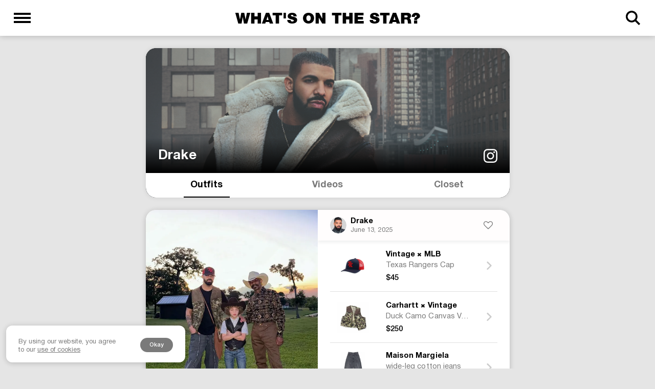

--- FILE ---
content_type: text/html; charset=utf-8
request_url: https://whatsonthestar.com/artist/drake
body_size: 62920
content:
<!doctype html>
<html data-n-head-ssr lang="en" data-n-head="%7B%22lang%22:%7B%22ssr%22:%22en%22%7D%7D">
  <head >
    <title>Drake: Outfits, Clothes, Style and Fashion | WHAT’S ON THE STAR?</title><meta data-n-head="ssr" charset="utf-8"><meta data-n-head="ssr" name="viewport" content="width=device-width, initial-scale=1"><meta data-n-head="ssr" name="apple-itunes-app" content="app-id=1534214433"><meta data-n-head="ssr" name="google-site-verification" content="OW9l_NyaVyGT_7g3R2ViQrUWPgwdlS7IrEgVb-w4-9I"><meta data-n-head="ssr" name="facebook-domain-verification" content="v75gd3sn6tna2gwajife8j5prck4px"><meta data-n-head="ssr" data-hid="description" name="description" property="description" content="Discover what clothes Drake is wearing. Shop the exact or find similar items spotted on artists."><meta data-n-head="ssr" data-hid="keywords" name="keywords" property="keywords" content="rappers outfits, celebrity style, celebrities fashion, new drops, artists outfits"><meta data-n-head="ssr" property="og:type" content="website"><meta data-n-head="ssr" property="og:url" content="https://whatsonthestar.com/artist/drake"><meta data-n-head="ssr" property="og:title" content="Drake Outfits | WHAT’S ON THE STAR?"><meta data-n-head="ssr" property="og:description" content="Discover what clothes Drake is wearing. Shop the exact or find similar items spotted on artists."><meta data-n-head="ssr" property="og:image" content="https://cdn.whatsonthestar.com/uploads/1687431874810.png"><meta data-n-head="ssr" property="twitter:card" content="summary_large_image"><meta data-n-head="ssr" property="twitter:url" content="https://whatsonthestar.com/artist/drake"><meta data-n-head="ssr" property="twitter:title" content="Drake Outfits | WHAT’S ON THE STAR?"><meta data-n-head="ssr" property="twitter:description" content="Discover what clothes Drake is wearing. Shop the exact or find similar items spotted on artists."><meta data-n-head="ssr" property="twitter:image" content="https://cdn.whatsonthestar.com/uploads/1687431874810.png"><link data-n-head="ssr" rel="icon" type="image/x-icon" href="/favicon-16x16.png"><script data-n-head="ssr" data-ad-client="ca-pub-1020769409365240" src="https://pagead2.googlesyndication.com/pagead/js/adsbygoogle.js" async></script><script data-n-head="ssr" data-hid="gtm-script">if(!window._gtm_init){window._gtm_init=1;(function (w,n,d,m,e,p){w[d]=(w[d]==1||n[d]=='yes'||n[d]==1||n[m]==1||(w[e]&&w[e][p]&&w[e][p]()))?1:0})(window,navigator,'doNotTrack','msDoNotTrack','external','msTrackingProtectionEnabled');(function(w,d,s,l,x,y){w[x]={};w._gtm_inject=function(i){w[x][i]=1;w[l]=w[l]||[];w[l].push({'gtm.start':new Date().getTime(),event:'gtm.js'});var f=d.getElementsByTagName(s)[0],j=d.createElement(s);j.async=true;j.src='https://www.googletagmanager.com/gtm.js?id='+i;f.parentNode.insertBefore(j,f);};w[y]('GTM-WGR3XB8')})(window,document,'script','dataLayer','_gtm_ids','_gtm_inject')}</script><link rel="preload" href="/_nuxt/a904314.js" as="script"><link rel="preload" href="/_nuxt/863e6c5.js" as="script"><link rel="preload" href="/_nuxt/e7d6763.js" as="script"><link rel="preload" href="/_nuxt/14ef96a.js" as="script"><link rel="preload" href="/_nuxt/f811dd2.js" as="script"><link rel="preload" href="/_nuxt/4d92562.js" as="script"><link rel="preload" href="/_nuxt/7e61eb7.js" as="script"><link rel="preload" href="/_nuxt/6608d99.js" as="script"><link rel="preload" href="/_nuxt/15b6f5a.js" as="script"><style data-vue-ssr-id="c4e8b6fc:0 2bc0fd82:0 8d0f510c:0 04e98135:0 613880ab:0 dbc2d132:0 62c48ade:0 4311719d:0 0836fd00:0 e547b872:0 14190742:0 3ac7be8c:0 291324e6:0 280c7d7e:0 61a921c8:0 0b56a264:0 3be00e82:0 003aba7a:0 7b3e4f2e:0 89a624ea:0 7d54b175:0 29d47932:0 665dbc86:0 ead8867e:0 11614c5a:0 060d0a23:0 87aae9b6:0 bce6b2b8:0 5c30aafc:0 de6f1868:0 6b803024:0 69355f8c:0 7e29a0a6:0 db112224:0">@font-face{font-family:"Helvetica Neue";src:url(/_nuxt/fonts/HelveticaNeueRegular.17bb1f3.woff2) format("woff2");font-weight:400;font-style:normal;font-display:swap}@font-face{font-family:"Helvetica Neue";src:url(/_nuxt/fonts/HelveticaNeueMedium.c1bd70f.woff2) format("woff2");font-weight:500;font-style:normal;font-display:swap}@font-face{font-family:"Helvetica Neue";src:url(/_nuxt/fonts/HelveticaNeueBold.c6b9add.woff2) format("woff2");font-weight:700;font-style:normal;font-display:swap}@font-face{font-family:"Helvetica Neue";src:url(/_nuxt/fonts/HelveticaNeueBlack.fd7903c.woff2) format("woff2");font-weight:900;font-style:normal;font-display:swap}@font-face{font-family:"Helvetica Neue";src:url(/_nuxt/fonts/HelveticaNeue-Light.565ef97.otf) format("otf");font-weight:200;font-style:normal;font-display:swap}body{font-weight:600;background-color:#e5e5e5}.page-enter-active,.page-leave-active{transition:opacity .5s}.page-enter,.page-leave-active{opacity:0}a{text-decoration:none;color:#000}.v-image__image--preload{width:64px!important;height:32px!important;position:absolute;top:50%!important;left:50%!important;display:block!important;margin:-16px 0 0 -32px}.w-100{width:100%!important}.hidden{display:none}
.theme--light.v-application{background:#fff;color:rgba(0,0,0,.87)}.theme--light.v-application .text--primary{color:rgba(0,0,0,.87)!important}.theme--light.v-application .text--secondary{color:rgba(0,0,0,.6)!important}.theme--light.v-application .text--disabled{color:rgba(0,0,0,.38)!important}.theme--dark.v-application{background:#121212;color:#fff}.theme--dark.v-application .text--primary{color:#fff!important}.theme--dark.v-application .text--secondary{color:hsla(0,0%,100%,.7)!important}.theme--dark.v-application .text--disabled{color:hsla(0,0%,100%,.5)!important}.v-application{display:flex}.v-application a{cursor:pointer}.v-application--is-rtl{direction:rtl}.v-application--wrap{flex:1 1 auto;-webkit-backface-visibility:hidden;backface-visibility:hidden;display:flex;flex-direction:column;min-height:100vh;max-width:100%;position:relative}@-moz-document url-prefix(){@media print{.v-application,.v-application--wrap{display:block}}}
.v-main{display:flex;flex:1 0 auto;max-width:100%;transition:.2s cubic-bezier(.4,0,.2,1)}.v-main:not([data-booted=true]){transition:none!important}.v-main__wrap{flex:1 1 auto;max-width:100%;position:relative}@-moz-document url-prefix(){@media print{.v-main{display:block}}}
.bottom-sheet-transition-enter,.bottom-sheet-transition-leave-to{transform:translateY(100%)}.v-bottom-sheet.v-dialog{align-self:flex-end;border-radius:0;flex:0 1 auto;margin:0;overflow:visible}.v-bottom-sheet.v-dialog.v-bottom-sheet--inset{max-width:70%}@media only screen and (max-width:599px){.v-bottom-sheet.v-dialog.v-bottom-sheet--inset{max-width:none}}
.v-dialog{border-radius:4px;margin:24px;overflow-y:auto;pointer-events:auto;transition:.3s cubic-bezier(.25,.8,.25,1);width:100%;z-index:inherit;box-shadow:0 11px 15px -7px rgba(0,0,0,.2),0 24px 38px 3px rgba(0,0,0,.14),0 9px 46px 8px rgba(0,0,0,.12)}.v-dialog:not(.v-dialog--fullscreen){max-height:90%}.v-dialog>*{width:100%}.v-dialog>.v-card>.v-card__title{font-size:1.25rem;font-weight:500;letter-spacing:.0125em;padding:16px 24px 10px}.v-dialog>.v-card>.v-card__subtitle,.v-dialog>.v-card>.v-card__text{padding:0 24px 20px}.v-dialog>.v-card>.v-card__actions{padding:8px 16px}.v-dialog__content{align-items:center;display:flex;height:100%;justify-content:center;left:0;pointer-events:none;position:fixed;top:0;transition:.2s cubic-bezier(.25,.8,.25,1),z-index 1ms;width:100%;z-index:6;outline:none}.v-dialog__container{display:none}.v-dialog__container--attached{display:inline}.v-dialog--animated{-webkit-animation-duration:.15s;animation-duration:.15s;-webkit-animation-name:animate-dialog;animation-name:animate-dialog;-webkit-animation-timing-function:cubic-bezier(.25,.8,.25,1);animation-timing-function:cubic-bezier(.25,.8,.25,1)}.v-dialog--fullscreen{border-radius:0;margin:0;height:100%;position:fixed;overflow-y:auto;top:0;left:0}.v-dialog--fullscreen>.v-card{min-height:100%;min-width:100%;margin:0!important;padding:0!important}.v-dialog--scrollable,.v-dialog--scrollable>form{display:flex}.v-dialog--scrollable>.v-card,.v-dialog--scrollable>form>.v-card{display:flex;flex:1 1 100%;flex-direction:column;max-height:100%;max-width:100%}.v-dialog--scrollable>.v-card>.v-card__actions,.v-dialog--scrollable>.v-card>.v-card__title,.v-dialog--scrollable>form>.v-card>.v-card__actions,.v-dialog--scrollable>form>.v-card>.v-card__title{flex:0 0 auto}.v-dialog--scrollable>.v-card>.v-card__text,.v-dialog--scrollable>form>.v-card>.v-card__text{-webkit-backface-visibility:hidden;backface-visibility:hidden;flex:1 1 auto;overflow-y:auto}@-webkit-keyframes animate-dialog{0%{transform:scale(1)}50%{transform:scale(1.03)}to{transform:scale(1)}}@keyframes animate-dialog{0%{transform:scale(1)}50%{transform:scale(1.03)}to{transform:scale(1)}}
@-webkit-keyframes v-shake{59%{margin-left:0}60%,80%{margin-left:2px}70%,90%{margin-left:-2px}}@keyframes v-shake{59%{margin-left:0}60%,80%{margin-left:2px}70%,90%{margin-left:-2px}}.v-application .black{background-color:#000!important;border-color:#000!important}.v-application .black--text{color:#000!important;caret-color:#000!important}.v-application .white{background-color:#fff!important;border-color:#fff!important}.v-application .white--text{color:#fff!important;caret-color:#fff!important}.v-application .transparent{background-color:transparent!important;border-color:transparent!important}.v-application .transparent--text{color:transparent!important;caret-color:transparent!important}/*!
 * ress.css • v2.0.4
 * MIT License
 * github.com/filipelinhares/ress
 */html{box-sizing:border-box;overflow-y:scroll;-webkit-text-size-adjust:100%;word-break:normal;-moz-tab-size:4;-o-tab-size:4;tab-size:4}*,:after,:before{background-repeat:no-repeat;box-sizing:inherit}:after,:before{text-decoration:inherit;vertical-align:inherit}*{padding:0;margin:0}hr{overflow:visible;height:0}details,main{display:block}summary{display:list-item}small{font-size:80%}[hidden]{display:none}abbr[title]{border-bottom:none;text-decoration:underline;-webkit-text-decoration:underline dotted;text-decoration:underline dotted}a{background-color:transparent}a:active,a:hover{outline-width:0}code,kbd,pre,samp{font-family:monospace,monospace}pre{font-size:1em}b,strong{font-weight:bolder}sub,sup{font-size:75%;line-height:0;position:relative;vertical-align:baseline}sub{bottom:-.25em}sup{top:-.5em}input{border-radius:0}[disabled]{cursor:default}[type=number]::-webkit-inner-spin-button,[type=number]::-webkit-outer-spin-button{height:auto}[type=search]{-webkit-appearance:textfield;outline-offset:-2px}[type=search]::-webkit-search-cancel-button,[type=search]::-webkit-search-decoration{-webkit-appearance:none}textarea{overflow:auto;resize:vertical}button,input,optgroup,select,textarea{font:inherit}optgroup{font-weight:700}button{overflow:visible}button,select{text-transform:none}[role=button],[type=button],[type=reset],[type=submit],button{cursor:pointer;color:inherit}[type=button]::-moz-focus-inner,[type=reset]::-moz-focus-inner,[type=submit]::-moz-focus-inner,button::-moz-focus-inner{border-style:none;padding:0}[type=button]::-moz-focus-inner,[type=reset]::-moz-focus-inner,[type=submit]::-moz-focus-inner,button:-moz-focusring{outline:1px dotted ButtonText}[type=reset],[type=submit],button,html [type=button]{-webkit-appearance:button}button,input,select,textarea{background-color:transparent;border-style:none}select{-moz-appearance:none;-webkit-appearance:none}select::-ms-expand{display:none}select::-ms-value{color:currentColor}legend{border:0;color:inherit;display:table;white-space:normal;max-width:100%}::-webkit-file-upload-button{-webkit-appearance:button;color:inherit;font:inherit}img{border-style:none}progress{vertical-align:baseline}@media screen{[hidden~=screen]{display:inherit}[hidden~=screen]:not(:active):not(:focus):not(:target){position:absolute!important;clip:rect(0 0 0 0)!important}}[aria-busy=true]{cursor:progress}[aria-controls]{cursor:pointer}[aria-disabled=true]{cursor:default}.v-application .elevation-24{box-shadow:0 11px 15px -7px rgba(0,0,0,.2),0 24px 38px 3px rgba(0,0,0,.14),0 9px 46px 8px rgba(0,0,0,.12)!important}.v-application .elevation-23{box-shadow:0 11px 14px -7px rgba(0,0,0,.2),0 23px 36px 3px rgba(0,0,0,.14),0 9px 44px 8px rgba(0,0,0,.12)!important}.v-application .elevation-22{box-shadow:0 10px 14px -6px rgba(0,0,0,.2),0 22px 35px 3px rgba(0,0,0,.14),0 8px 42px 7px rgba(0,0,0,.12)!important}.v-application .elevation-21{box-shadow:0 10px 13px -6px rgba(0,0,0,.2),0 21px 33px 3px rgba(0,0,0,.14),0 8px 40px 7px rgba(0,0,0,.12)!important}.v-application .elevation-20{box-shadow:0 10px 13px -6px rgba(0,0,0,.2),0 20px 31px 3px rgba(0,0,0,.14),0 8px 38px 7px rgba(0,0,0,.12)!important}.v-application .elevation-19{box-shadow:0 9px 12px -6px rgba(0,0,0,.2),0 19px 29px 2px rgba(0,0,0,.14),0 7px 36px 6px rgba(0,0,0,.12)!important}.v-application .elevation-18{box-shadow:0 9px 11px -5px rgba(0,0,0,.2),0 18px 28px 2px rgba(0,0,0,.14),0 7px 34px 6px rgba(0,0,0,.12)!important}.v-application .elevation-17{box-shadow:0 8px 11px -5px rgba(0,0,0,.2),0 17px 26px 2px rgba(0,0,0,.14),0 6px 32px 5px rgba(0,0,0,.12)!important}.v-application .elevation-16{box-shadow:0 8px 10px -5px rgba(0,0,0,.2),0 16px 24px 2px rgba(0,0,0,.14),0 6px 30px 5px rgba(0,0,0,.12)!important}.v-application .elevation-15{box-shadow:0 8px 9px -5px rgba(0,0,0,.2),0 15px 22px 2px rgba(0,0,0,.14),0 6px 28px 5px rgba(0,0,0,.12)!important}.v-application .elevation-14{box-shadow:0 7px 9px -4px rgba(0,0,0,.2),0 14px 21px 2px rgba(0,0,0,.14),0 5px 26px 4px rgba(0,0,0,.12)!important}.v-application .elevation-13{box-shadow:0 7px 8px -4px rgba(0,0,0,.2),0 13px 19px 2px rgba(0,0,0,.14),0 5px 24px 4px rgba(0,0,0,.12)!important}.v-application .elevation-12{box-shadow:0 7px 8px -4px rgba(0,0,0,.2),0 12px 17px 2px rgba(0,0,0,.14),0 5px 22px 4px rgba(0,0,0,.12)!important}.v-application .elevation-11{box-shadow:0 6px 7px -4px rgba(0,0,0,.2),0 11px 15px 1px rgba(0,0,0,.14),0 4px 20px 3px rgba(0,0,0,.12)!important}.v-application .elevation-10{box-shadow:0 6px 6px -3px rgba(0,0,0,.2),0 10px 14px 1px rgba(0,0,0,.14),0 4px 18px 3px rgba(0,0,0,.12)!important}.v-application .elevation-9{box-shadow:0 5px 6px -3px rgba(0,0,0,.2),0 9px 12px 1px rgba(0,0,0,.14),0 3px 16px 2px rgba(0,0,0,.12)!important}.v-application .elevation-8{box-shadow:0 5px 5px -3px rgba(0,0,0,.2),0 8px 10px 1px rgba(0,0,0,.14),0 3px 14px 2px rgba(0,0,0,.12)!important}.v-application .elevation-7{box-shadow:0 4px 5px -2px rgba(0,0,0,.2),0 7px 10px 1px rgba(0,0,0,.14),0 2px 16px 1px rgba(0,0,0,.12)!important}.v-application .elevation-6{box-shadow:0 3px 5px -1px rgba(0,0,0,.2),0 6px 10px 0 rgba(0,0,0,.14),0 1px 18px 0 rgba(0,0,0,.12)!important}.v-application .elevation-5{box-shadow:0 3px 5px -1px rgba(0,0,0,.2),0 5px 8px 0 rgba(0,0,0,.14),0 1px 14px 0 rgba(0,0,0,.12)!important}.v-application .elevation-4{box-shadow:0 2px 4px -1px rgba(0,0,0,.2),0 4px 5px 0 rgba(0,0,0,.14),0 1px 10px 0 rgba(0,0,0,.12)!important}.v-application .elevation-3{box-shadow:0 3px 3px -2px rgba(0,0,0,.2),0 3px 4px 0 rgba(0,0,0,.14),0 1px 8px 0 rgba(0,0,0,.12)!important}.v-application .elevation-2{box-shadow:0 3px 1px -2px rgba(0,0,0,.2),0 2px 2px 0 rgba(0,0,0,.14),0 1px 5px 0 rgba(0,0,0,.12)!important}.v-application .elevation-1{box-shadow:0 2px 1px -1px rgba(0,0,0,.2),0 1px 1px 0 rgba(0,0,0,.14),0 1px 3px 0 rgba(0,0,0,.12)!important}.v-application .elevation-0{box-shadow:0 0 0 0 rgba(0,0,0,.2),0 0 0 0 rgba(0,0,0,.14),0 0 0 0 rgba(0,0,0,.12)!important}.v-application .carousel-transition-enter{transform:translate(100%)}.v-application .carousel-transition-leave,.v-application .carousel-transition-leave-to{position:absolute;top:0;transform:translate(-100%)}.carousel-reverse-transition-enter{transform:translate(-100%)}.carousel-reverse-transition-leave,.carousel-reverse-transition-leave-to{position:absolute;top:0;transform:translate(100%)}.dialog-transition-enter,.dialog-transition-leave-to{transform:scale(.5);opacity:0}.dialog-transition-enter-to,.dialog-transition-leave{opacity:1}.dialog-bottom-transition-enter,.dialog-bottom-transition-leave-to{transform:translateY(100%)}.dialog-top-transition-enter,.dialog-top-transition-leave-to{transform:translateY(-100%)}.picker-reverse-transition-enter-active,.picker-reverse-transition-leave-active,.picker-transition-enter-active,.picker-transition-leave-active{transition:.3s cubic-bezier(0,0,.2,1)}.picker-reverse-transition-enter,.picker-reverse-transition-leave-to,.picker-transition-enter,.picker-transition-leave-to{opacity:0}.picker-reverse-transition-leave,.picker-reverse-transition-leave-active,.picker-reverse-transition-leave-to,.picker-transition-leave,.picker-transition-leave-active,.picker-transition-leave-to{position:absolute!important}.picker-transition-enter{transform:translateY(100%)}.picker-reverse-transition-enter,.picker-transition-leave-to{transform:translateY(-100%)}.picker-reverse-transition-leave-to{transform:translateY(100%)}.picker-title-transition-enter-to,.picker-title-transition-leave{transform:translate(0)}.picker-title-transition-enter{transform:translate(-100%)}.picker-title-transition-leave-to{opacity:0;transform:translate(100%)}.picker-title-transition-leave,.picker-title-transition-leave-active,.picker-title-transition-leave-to{position:absolute!important}.tab-transition-enter{transform:translate(100%)}.tab-transition-leave,.tab-transition-leave-active{position:absolute;top:0}.tab-transition-leave-to{position:absolute}.tab-reverse-transition-enter,.tab-transition-leave-to{transform:translate(-100%)}.tab-reverse-transition-leave,.tab-reverse-transition-leave-to{top:0;position:absolute;transform:translate(100%)}.expand-transition-enter-active,.expand-transition-leave-active{transition:.3s cubic-bezier(.25,.8,.5,1)!important}.expand-transition-move{transition:transform .6s}.expand-x-transition-enter-active,.expand-x-transition-leave-active{transition:.3s cubic-bezier(.25,.8,.5,1)!important}.expand-x-transition-move{transition:transform .6s}.scale-transition-enter-active,.scale-transition-leave-active{transition:.3s cubic-bezier(.25,.8,.5,1)!important}.scale-transition-move{transition:transform .6s}.scale-transition-enter,.scale-transition-leave,.scale-transition-leave-to{opacity:0;transform:scale(0)}.scale-rotate-transition-enter-active,.scale-rotate-transition-leave-active{transition:.3s cubic-bezier(.25,.8,.5,1)!important}.scale-rotate-transition-move{transition:transform .6s}.scale-rotate-transition-enter,.scale-rotate-transition-leave,.scale-rotate-transition-leave-to{opacity:0;transform:scale(0) rotate(-45deg)}.scale-rotate-reverse-transition-enter-active,.scale-rotate-reverse-transition-leave-active{transition:.3s cubic-bezier(.25,.8,.5,1)!important}.scale-rotate-reverse-transition-move{transition:transform .6s}.scale-rotate-reverse-transition-enter,.scale-rotate-reverse-transition-leave,.scale-rotate-reverse-transition-leave-to{opacity:0;transform:scale(0) rotate(45deg)}.message-transition-enter-active,.message-transition-leave-active{transition:.3s cubic-bezier(.25,.8,.5,1)!important}.message-transition-move{transition:transform .6s}.message-transition-enter,.message-transition-leave-to{opacity:0;transform:translateY(-15px)}.message-transition-leave,.message-transition-leave-active{position:absolute}.slide-y-transition-enter-active,.slide-y-transition-leave-active{transition:.3s cubic-bezier(.25,.8,.5,1)!important}.slide-y-transition-move{transition:transform .6s}.slide-y-transition-enter,.slide-y-transition-leave-to{opacity:0;transform:translateY(-15px)}.slide-y-reverse-transition-enter-active,.slide-y-reverse-transition-leave-active{transition:.3s cubic-bezier(.25,.8,.5,1)!important}.slide-y-reverse-transition-move{transition:transform .6s}.slide-y-reverse-transition-enter,.slide-y-reverse-transition-leave-to{opacity:0;transform:translateY(15px)}.scroll-y-transition-enter-active,.scroll-y-transition-leave-active{transition:.3s cubic-bezier(.25,.8,.5,1)!important}.scroll-y-transition-move{transition:transform .6s}.scroll-y-transition-enter,.scroll-y-transition-leave-to{opacity:0}.scroll-y-transition-enter{transform:translateY(-15px)}.scroll-y-transition-leave-to{transform:translateY(15px)}.scroll-y-reverse-transition-enter-active,.scroll-y-reverse-transition-leave-active{transition:.3s cubic-bezier(.25,.8,.5,1)!important}.scroll-y-reverse-transition-move{transition:transform .6s}.scroll-y-reverse-transition-enter,.scroll-y-reverse-transition-leave-to{opacity:0}.scroll-y-reverse-transition-enter{transform:translateY(15px)}.scroll-y-reverse-transition-leave-to{transform:translateY(-15px)}.scroll-x-transition-enter-active,.scroll-x-transition-leave-active{transition:.3s cubic-bezier(.25,.8,.5,1)!important}.scroll-x-transition-move{transition:transform .6s}.scroll-x-transition-enter,.scroll-x-transition-leave-to{opacity:0}.scroll-x-transition-enter{transform:translateX(-15px)}.scroll-x-transition-leave-to{transform:translateX(15px)}.scroll-x-reverse-transition-enter-active,.scroll-x-reverse-transition-leave-active{transition:.3s cubic-bezier(.25,.8,.5,1)!important}.scroll-x-reverse-transition-move{transition:transform .6s}.scroll-x-reverse-transition-enter,.scroll-x-reverse-transition-leave-to{opacity:0}.scroll-x-reverse-transition-enter{transform:translateX(15px)}.scroll-x-reverse-transition-leave-to{transform:translateX(-15px)}.slide-x-transition-enter-active,.slide-x-transition-leave-active{transition:.3s cubic-bezier(.25,.8,.5,1)!important}.slide-x-transition-move{transition:transform .6s}.slide-x-transition-enter,.slide-x-transition-leave-to{opacity:0;transform:translateX(-15px)}.slide-x-reverse-transition-enter-active,.slide-x-reverse-transition-leave-active{transition:.3s cubic-bezier(.25,.8,.5,1)!important}.slide-x-reverse-transition-move{transition:transform .6s}.slide-x-reverse-transition-enter,.slide-x-reverse-transition-leave-to{opacity:0;transform:translateX(15px)}.fade-transition-enter-active,.fade-transition-leave-active{transition:.3s cubic-bezier(.25,.8,.5,1)!important}.fade-transition-move{transition:transform .6s}.fade-transition-enter,.fade-transition-leave-to{opacity:0!important}.fab-transition-enter-active,.fab-transition-leave-active{transition:.3s cubic-bezier(.25,.8,.5,1)!important}.fab-transition-move{transition:transform .6s}.fab-transition-enter,.fab-transition-leave-to{transform:scale(0) rotate(-45deg)}.v-application .blockquote{padding:16px 0 16px 24px;font-size:18px;font-weight:300}.v-application code,.v-application kbd{border-radius:3px;font-size:85%;font-weight:400}.v-application code{padding:.2em .4em}.v-application kbd{padding:.2em .4rem;box-shadow:0 3px 1px -2px rgba(0,0,0,.2),0 2px 2px 0 rgba(0,0,0,.14),0 1px 5px 0 rgba(0,0,0,.12)}.theme--light.v-application code{background-color:rgba(0,0,0,.05);color:currentColor}.theme--light.v-application kbd{background:#212529;color:#fff}.theme--dark.v-application code{background-color:hsla(0,0%,100%,.1);color:currentColor}.theme--dark.v-application kbd{background:#212529;color:#fff}html{font-size:16px;overflow-x:hidden;text-rendering:optimizeLegibility;-webkit-font-smoothing:antialiased;-moz-osx-font-smoothing:grayscale;-webkit-tap-highlight-color:rgba(0,0,0,0)}html.overflow-y-hidden{overflow-y:hidden!important}.v-application{font-family:"Helvetica Neue",serif;line-height:1}.v-application ::-ms-clear,.v-application ::-ms-reveal{display:none}.v-application .theme--light.heading{color:rgba(0,0,0,.87)}.v-application .theme--dark.heading{color:#fff}.v-application ol,.v-application ul{padding-left:24px}.v-application .display-4{font-size:6rem!important;line-height:6rem;letter-spacing:-.015625em!important}.v-application .display-3,.v-application .display-4{font-weight:300;font-family:"Helvetica Neue",serif!important}.v-application .display-3{font-size:3.75rem!important;line-height:3.75rem;letter-spacing:-.0083333333em!important}.v-application .display-2{font-size:3rem!important;line-height:3.125rem;letter-spacing:normal!important}.v-application .display-1,.v-application .display-2{font-weight:400;font-family:"Helvetica Neue",serif!important}.v-application .display-1{font-size:2.125rem!important;line-height:2.5rem;letter-spacing:.0073529412em!important}.v-application .headline{font-size:1.5rem!important;font-weight:400;letter-spacing:normal!important}.v-application .headline,.v-application .title{line-height:2rem;font-family:"Helvetica Neue",serif!important}.v-application .title{font-size:1.25rem!important;font-weight:500;letter-spacing:.0125em!important}.v-application .subtitle-2{font-size:.875rem!important;font-weight:500;letter-spacing:.0071428571em!important;line-height:1.375rem;font-family:"Helvetica Neue",serif!important}.v-application .subtitle-1{font-size:1rem!important;letter-spacing:.009375em!important;line-height:1.75rem}.v-application .body-2,.v-application .subtitle-1{font-weight:400;font-family:"Helvetica Neue",serif!important}.v-application .body-2{font-size:.875rem!important;letter-spacing:.0178571429em!important;line-height:1.25rem}.v-application .body-1{font-size:1rem!important;letter-spacing:.03125em!important;line-height:1.5rem}.v-application .body-1,.v-application .caption{font-weight:400;font-family:"Helvetica Neue",serif!important}.v-application .caption{font-size:.75rem!important;letter-spacing:.0333333333em!important;line-height:1.25rem}.v-application .overline{font-size:.75rem!important;font-weight:500;letter-spacing:.1666666667em!important;line-height:2rem;text-transform:uppercase;font-family:"Helvetica Neue",serif!important}.v-application p{margin-bottom:16px}@media only print{.v-application .hidden-print-only{display:none!important}}@media only screen{.v-application .hidden-screen-only{display:none!important}}@media only screen and (max-width:599px){.v-application .hidden-xs-only{display:none!important}}@media only screen and (min-width:600px)and (max-width:959px){.v-application .hidden-sm-only{display:none!important}}@media only screen and (max-width:959px){.v-application .hidden-sm-and-down{display:none!important}}@media only screen and (min-width:600px){.v-application .hidden-sm-and-up{display:none!important}}@media only screen and (min-width:960px)and (max-width:1263px){.v-application .hidden-md-only{display:none!important}}@media only screen and (max-width:1263px){.v-application .hidden-md-and-down{display:none!important}}@media only screen and (min-width:960px){.v-application .hidden-md-and-up{display:none!important}}@media only screen and (min-width:1264px)and (max-width:1903px){.v-application .hidden-lg-only{display:none!important}}@media only screen and (max-width:1903px){.v-application .hidden-lg-and-down{display:none!important}}@media only screen and (min-width:1264px){.v-application .hidden-lg-and-up{display:none!important}}@media only screen and (min-width:1904px){.v-application .hidden-xl-only{display:none!important}}.d-sr-only,.d-sr-only-focusable:not(:focus){border:0!important;clip:rect(0,0,0,0)!important;height:1px!important;margin:-1px!important;overflow:hidden!important;padding:0!important;position:absolute!important;white-space:nowrap!important;width:1px!important}.v-application .font-weight-thin{font-weight:100!important}.v-application .font-weight-light{font-weight:300!important}.v-application .font-weight-regular{font-weight:400!important}.v-application .font-weight-medium{font-weight:500!important}.v-application .font-weight-bold{font-weight:700!important}.v-application .font-weight-black{font-weight:900!important}.v-application .font-italic{font-style:italic!important}.v-application .transition-fast-out-slow-in{transition:.3s cubic-bezier(.4,0,.2,1)!important}.v-application .transition-linear-out-slow-in{transition:.3s cubic-bezier(0,0,.2,1)!important}.v-application .transition-fast-out-linear-in{transition:.3s cubic-bezier(.4,0,1,1)!important}.v-application .transition-ease-in-out{transition:.3s cubic-bezier(.4,0,.6,1)!important}.v-application .transition-fast-in-fast-out{transition:.3s cubic-bezier(.25,.8,.25,1)!important}.v-application .transition-swing{transition:.3s cubic-bezier(.25,.8,.5,1)!important}.v-application .overflow-auto{overflow:auto!important}.v-application .overflow-hidden{overflow:hidden!important}.v-application .overflow-visible{overflow:visible!important}.v-application .overflow-x-auto{overflow-x:auto!important}.v-application .overflow-x-hidden{overflow-x:hidden!important}.v-application .overflow-y-auto{overflow-y:auto!important}.v-application .overflow-y-hidden{overflow-y:hidden!important}.v-application .d-none{display:none!important}.v-application .d-inline{display:inline!important}.v-application .d-inline-block{display:inline-block!important}.v-application .d-block{display:block!important}.v-application .d-table{display:table!important}.v-application .d-table-row{display:table-row!important}.v-application .d-table-cell{display:table-cell!important}.v-application .d-flex{display:flex!important}.v-application .d-inline-flex{display:inline-flex!important}.v-application .float-none{float:none!important}.v-application .float-left{float:left!important}.v-application .float-right{float:right!important}.v-application .flex-fill{flex:1 1 auto!important}.v-application .flex-row{flex-direction:row!important}.v-application .flex-column{flex-direction:column!important}.v-application .flex-row-reverse{flex-direction:row-reverse!important}.v-application .flex-column-reverse{flex-direction:column-reverse!important}.v-application .flex-grow-0{flex-grow:0!important}.v-application .flex-grow-1{flex-grow:1!important}.v-application .flex-shrink-0{flex-shrink:0!important}.v-application .flex-shrink-1{flex-shrink:1!important}.v-application .flex-wrap{flex-wrap:wrap!important}.v-application .flex-nowrap{flex-wrap:nowrap!important}.v-application .flex-wrap-reverse{flex-wrap:wrap-reverse!important}.v-application .justify-start{justify-content:flex-start!important}.v-application .justify-end{justify-content:flex-end!important}.v-application .justify-center{justify-content:center!important}.v-application .justify-space-between{justify-content:space-between!important}.v-application .justify-space-around{justify-content:space-around!important}.v-application .align-start{align-items:flex-start!important}.v-application .align-end{align-items:flex-end!important}.v-application .align-center{align-items:center!important}.v-application .align-baseline{align-items:baseline!important}.v-application .align-stretch{align-items:stretch!important}.v-application .align-content-start{align-content:flex-start!important}.v-application .align-content-end{align-content:flex-end!important}.v-application .align-content-center{align-content:center!important}.v-application .align-content-space-between{align-content:space-between!important}.v-application .align-content-space-around{align-content:space-around!important}.v-application .align-content-stretch{align-content:stretch!important}.v-application .align-self-auto{align-self:auto!important}.v-application .align-self-start{align-self:flex-start!important}.v-application .align-self-end{align-self:flex-end!important}.v-application .align-self-center{align-self:center!important}.v-application .align-self-baseline{align-self:baseline!important}.v-application .align-self-stretch{align-self:stretch!important}.v-application .order-first{order:-1!important}.v-application .order-0{order:0!important}.v-application .order-1{order:1!important}.v-application .order-2{order:2!important}.v-application .order-3{order:3!important}.v-application .order-4{order:4!important}.v-application .order-5{order:5!important}.v-application .order-6{order:6!important}.v-application .order-7{order:7!important}.v-application .order-8{order:8!important}.v-application .order-9{order:9!important}.v-application .order-10{order:10!important}.v-application .order-11{order:11!important}.v-application .order-12{order:12!important}.v-application .order-last{order:13!important}.v-application .ma-0{margin:0!important}.v-application .ma-1{margin:4px!important}.v-application .ma-2{margin:8px!important}.v-application .ma-3{margin:12px!important}.v-application .ma-4{margin:16px!important}.v-application .ma-5{margin:20px!important}.v-application .ma-6{margin:24px!important}.v-application .ma-7{margin:28px!important}.v-application .ma-8{margin:32px!important}.v-application .ma-9{margin:36px!important}.v-application .ma-10{margin:40px!important}.v-application .ma-11{margin:44px!important}.v-application .ma-12{margin:48px!important}.v-application .ma-13{margin:52px!important}.v-application .ma-14{margin:56px!important}.v-application .ma-15{margin:60px!important}.v-application .ma-16{margin:64px!important}.v-application .ma-auto{margin:auto!important}.v-application .mx-0{margin-right:0!important;margin-left:0!important}.v-application .mx-1{margin-right:4px!important;margin-left:4px!important}.v-application .mx-2{margin-right:8px!important;margin-left:8px!important}.v-application .mx-3{margin-right:12px!important;margin-left:12px!important}.v-application .mx-4{margin-right:16px!important;margin-left:16px!important}.v-application .mx-5{margin-right:20px!important;margin-left:20px!important}.v-application .mx-6{margin-right:24px!important;margin-left:24px!important}.v-application .mx-7{margin-right:28px!important;margin-left:28px!important}.v-application .mx-8{margin-right:32px!important;margin-left:32px!important}.v-application .mx-9{margin-right:36px!important;margin-left:36px!important}.v-application .mx-10{margin-right:40px!important;margin-left:40px!important}.v-application .mx-11{margin-right:44px!important;margin-left:44px!important}.v-application .mx-12{margin-right:48px!important;margin-left:48px!important}.v-application .mx-13{margin-right:52px!important;margin-left:52px!important}.v-application .mx-14{margin-right:56px!important;margin-left:56px!important}.v-application .mx-15{margin-right:60px!important;margin-left:60px!important}.v-application .mx-16{margin-right:64px!important;margin-left:64px!important}.v-application .mx-auto{margin-right:auto!important;margin-left:auto!important}.v-application .my-0{margin-top:0!important;margin-bottom:0!important}.v-application .my-1{margin-top:4px!important;margin-bottom:4px!important}.v-application .my-2{margin-top:8px!important;margin-bottom:8px!important}.v-application .my-3{margin-top:12px!important;margin-bottom:12px!important}.v-application .my-4{margin-top:16px!important;margin-bottom:16px!important}.v-application .my-5{margin-top:20px!important;margin-bottom:20px!important}.v-application .my-6{margin-top:24px!important;margin-bottom:24px!important}.v-application .my-7{margin-top:28px!important;margin-bottom:28px!important}.v-application .my-8{margin-top:32px!important;margin-bottom:32px!important}.v-application .my-9{margin-top:36px!important;margin-bottom:36px!important}.v-application .my-10{margin-top:40px!important;margin-bottom:40px!important}.v-application .my-11{margin-top:44px!important;margin-bottom:44px!important}.v-application .my-12{margin-top:48px!important;margin-bottom:48px!important}.v-application .my-13{margin-top:52px!important;margin-bottom:52px!important}.v-application .my-14{margin-top:56px!important;margin-bottom:56px!important}.v-application .my-15{margin-top:60px!important;margin-bottom:60px!important}.v-application .my-16{margin-top:64px!important;margin-bottom:64px!important}.v-application .my-auto{margin-top:auto!important;margin-bottom:auto!important}.v-application .mt-0{margin-top:0!important}.v-application .mt-1{margin-top:4px!important}.v-application .mt-2{margin-top:8px!important}.v-application .mt-3{margin-top:12px!important}.v-application .mt-4{margin-top:16px!important}.v-application .mt-5{margin-top:20px!important}.v-application .mt-6{margin-top:24px!important}.v-application .mt-7{margin-top:28px!important}.v-application .mt-8{margin-top:32px!important}.v-application .mt-9{margin-top:36px!important}.v-application .mt-10{margin-top:40px!important}.v-application .mt-11{margin-top:44px!important}.v-application .mt-12{margin-top:48px!important}.v-application .mt-13{margin-top:52px!important}.v-application .mt-14{margin-top:56px!important}.v-application .mt-15{margin-top:60px!important}.v-application .mt-16{margin-top:64px!important}.v-application .mt-auto{margin-top:auto!important}.v-application .mr-0{margin-right:0!important}.v-application .mr-1{margin-right:4px!important}.v-application .mr-2{margin-right:8px!important}.v-application .mr-3{margin-right:12px!important}.v-application .mr-4{margin-right:16px!important}.v-application .mr-5{margin-right:20px!important}.v-application .mr-6{margin-right:24px!important}.v-application .mr-7{margin-right:28px!important}.v-application .mr-8{margin-right:32px!important}.v-application .mr-9{margin-right:36px!important}.v-application .mr-10{margin-right:40px!important}.v-application .mr-11{margin-right:44px!important}.v-application .mr-12{margin-right:48px!important}.v-application .mr-13{margin-right:52px!important}.v-application .mr-14{margin-right:56px!important}.v-application .mr-15{margin-right:60px!important}.v-application .mr-16{margin-right:64px!important}.v-application .mr-auto{margin-right:auto!important}.v-application .mb-0{margin-bottom:0!important}.v-application .mb-1{margin-bottom:4px!important}.v-application .mb-2{margin-bottom:8px!important}.v-application .mb-3{margin-bottom:12px!important}.v-application .mb-4{margin-bottom:16px!important}.v-application .mb-5{margin-bottom:20px!important}.v-application .mb-6{margin-bottom:24px!important}.v-application .mb-7{margin-bottom:28px!important}.v-application .mb-8{margin-bottom:32px!important}.v-application .mb-9{margin-bottom:36px!important}.v-application .mb-10{margin-bottom:40px!important}.v-application .mb-11{margin-bottom:44px!important}.v-application .mb-12{margin-bottom:48px!important}.v-application .mb-13{margin-bottom:52px!important}.v-application .mb-14{margin-bottom:56px!important}.v-application .mb-15{margin-bottom:60px!important}.v-application .mb-16{margin-bottom:64px!important}.v-application .mb-auto{margin-bottom:auto!important}.v-application .ml-0{margin-left:0!important}.v-application .ml-1{margin-left:4px!important}.v-application .ml-2{margin-left:8px!important}.v-application .ml-3{margin-left:12px!important}.v-application .ml-4{margin-left:16px!important}.v-application .ml-5{margin-left:20px!important}.v-application .ml-6{margin-left:24px!important}.v-application .ml-7{margin-left:28px!important}.v-application .ml-8{margin-left:32px!important}.v-application .ml-9{margin-left:36px!important}.v-application .ml-10{margin-left:40px!important}.v-application .ml-11{margin-left:44px!important}.v-application .ml-12{margin-left:48px!important}.v-application .ml-13{margin-left:52px!important}.v-application .ml-14{margin-left:56px!important}.v-application .ml-15{margin-left:60px!important}.v-application .ml-16{margin-left:64px!important}.v-application .ml-auto{margin-left:auto!important}.v-application--is-ltr .ms-0{margin-left:0!important}.v-application--is-rtl .ms-0{margin-right:0!important}.v-application--is-ltr .ms-1{margin-left:4px!important}.v-application--is-rtl .ms-1{margin-right:4px!important}.v-application--is-ltr .ms-2{margin-left:8px!important}.v-application--is-rtl .ms-2{margin-right:8px!important}.v-application--is-ltr .ms-3{margin-left:12px!important}.v-application--is-rtl .ms-3{margin-right:12px!important}.v-application--is-ltr .ms-4{margin-left:16px!important}.v-application--is-rtl .ms-4{margin-right:16px!important}.v-application--is-ltr .ms-5{margin-left:20px!important}.v-application--is-rtl .ms-5{margin-right:20px!important}.v-application--is-ltr .ms-6{margin-left:24px!important}.v-application--is-rtl .ms-6{margin-right:24px!important}.v-application--is-ltr .ms-7{margin-left:28px!important}.v-application--is-rtl .ms-7{margin-right:28px!important}.v-application--is-ltr .ms-8{margin-left:32px!important}.v-application--is-rtl .ms-8{margin-right:32px!important}.v-application--is-ltr .ms-9{margin-left:36px!important}.v-application--is-rtl .ms-9{margin-right:36px!important}.v-application--is-ltr .ms-10{margin-left:40px!important}.v-application--is-rtl .ms-10{margin-right:40px!important}.v-application--is-ltr .ms-11{margin-left:44px!important}.v-application--is-rtl .ms-11{margin-right:44px!important}.v-application--is-ltr .ms-12{margin-left:48px!important}.v-application--is-rtl .ms-12{margin-right:48px!important}.v-application--is-ltr .ms-13{margin-left:52px!important}.v-application--is-rtl .ms-13{margin-right:52px!important}.v-application--is-ltr .ms-14{margin-left:56px!important}.v-application--is-rtl .ms-14{margin-right:56px!important}.v-application--is-ltr .ms-15{margin-left:60px!important}.v-application--is-rtl .ms-15{margin-right:60px!important}.v-application--is-ltr .ms-16{margin-left:64px!important}.v-application--is-rtl .ms-16{margin-right:64px!important}.v-application--is-ltr .ms-auto{margin-left:auto!important}.v-application--is-rtl .ms-auto{margin-right:auto!important}.v-application--is-ltr .me-0{margin-right:0!important}.v-application--is-rtl .me-0{margin-left:0!important}.v-application--is-ltr .me-1{margin-right:4px!important}.v-application--is-rtl .me-1{margin-left:4px!important}.v-application--is-ltr .me-2{margin-right:8px!important}.v-application--is-rtl .me-2{margin-left:8px!important}.v-application--is-ltr .me-3{margin-right:12px!important}.v-application--is-rtl .me-3{margin-left:12px!important}.v-application--is-ltr .me-4{margin-right:16px!important}.v-application--is-rtl .me-4{margin-left:16px!important}.v-application--is-ltr .me-5{margin-right:20px!important}.v-application--is-rtl .me-5{margin-left:20px!important}.v-application--is-ltr .me-6{margin-right:24px!important}.v-application--is-rtl .me-6{margin-left:24px!important}.v-application--is-ltr .me-7{margin-right:28px!important}.v-application--is-rtl .me-7{margin-left:28px!important}.v-application--is-ltr .me-8{margin-right:32px!important}.v-application--is-rtl .me-8{margin-left:32px!important}.v-application--is-ltr .me-9{margin-right:36px!important}.v-application--is-rtl .me-9{margin-left:36px!important}.v-application--is-ltr .me-10{margin-right:40px!important}.v-application--is-rtl .me-10{margin-left:40px!important}.v-application--is-ltr .me-11{margin-right:44px!important}.v-application--is-rtl .me-11{margin-left:44px!important}.v-application--is-ltr .me-12{margin-right:48px!important}.v-application--is-rtl .me-12{margin-left:48px!important}.v-application--is-ltr .me-13{margin-right:52px!important}.v-application--is-rtl .me-13{margin-left:52px!important}.v-application--is-ltr .me-14{margin-right:56px!important}.v-application--is-rtl .me-14{margin-left:56px!important}.v-application--is-ltr .me-15{margin-right:60px!important}.v-application--is-rtl .me-15{margin-left:60px!important}.v-application--is-ltr .me-16{margin-right:64px!important}.v-application--is-rtl .me-16{margin-left:64px!important}.v-application--is-ltr .me-auto{margin-right:auto!important}.v-application--is-rtl .me-auto{margin-left:auto!important}.v-application .ma-n1{margin:-4px!important}.v-application .ma-n2{margin:-8px!important}.v-application .ma-n3{margin:-12px!important}.v-application .ma-n4{margin:-16px!important}.v-application .ma-n5{margin:-20px!important}.v-application .ma-n6{margin:-24px!important}.v-application .ma-n7{margin:-28px!important}.v-application .ma-n8{margin:-32px!important}.v-application .ma-n9{margin:-36px!important}.v-application .ma-n10{margin:-40px!important}.v-application .ma-n11{margin:-44px!important}.v-application .ma-n12{margin:-48px!important}.v-application .ma-n13{margin:-52px!important}.v-application .ma-n14{margin:-56px!important}.v-application .ma-n15{margin:-60px!important}.v-application .ma-n16{margin:-64px!important}.v-application .mx-n1{margin-right:-4px!important;margin-left:-4px!important}.v-application .mx-n2{margin-right:-8px!important;margin-left:-8px!important}.v-application .mx-n3{margin-right:-12px!important;margin-left:-12px!important}.v-application .mx-n4{margin-right:-16px!important;margin-left:-16px!important}.v-application .mx-n5{margin-right:-20px!important;margin-left:-20px!important}.v-application .mx-n6{margin-right:-24px!important;margin-left:-24px!important}.v-application .mx-n7{margin-right:-28px!important;margin-left:-28px!important}.v-application .mx-n8{margin-right:-32px!important;margin-left:-32px!important}.v-application .mx-n9{margin-right:-36px!important;margin-left:-36px!important}.v-application .mx-n10{margin-right:-40px!important;margin-left:-40px!important}.v-application .mx-n11{margin-right:-44px!important;margin-left:-44px!important}.v-application .mx-n12{margin-right:-48px!important;margin-left:-48px!important}.v-application .mx-n13{margin-right:-52px!important;margin-left:-52px!important}.v-application .mx-n14{margin-right:-56px!important;margin-left:-56px!important}.v-application .mx-n15{margin-right:-60px!important;margin-left:-60px!important}.v-application .mx-n16{margin-right:-64px!important;margin-left:-64px!important}.v-application .my-n1{margin-top:-4px!important;margin-bottom:-4px!important}.v-application .my-n2{margin-top:-8px!important;margin-bottom:-8px!important}.v-application .my-n3{margin-top:-12px!important;margin-bottom:-12px!important}.v-application .my-n4{margin-top:-16px!important;margin-bottom:-16px!important}.v-application .my-n5{margin-top:-20px!important;margin-bottom:-20px!important}.v-application .my-n6{margin-top:-24px!important;margin-bottom:-24px!important}.v-application .my-n7{margin-top:-28px!important;margin-bottom:-28px!important}.v-application .my-n8{margin-top:-32px!important;margin-bottom:-32px!important}.v-application .my-n9{margin-top:-36px!important;margin-bottom:-36px!important}.v-application .my-n10{margin-top:-40px!important;margin-bottom:-40px!important}.v-application .my-n11{margin-top:-44px!important;margin-bottom:-44px!important}.v-application .my-n12{margin-top:-48px!important;margin-bottom:-48px!important}.v-application .my-n13{margin-top:-52px!important;margin-bottom:-52px!important}.v-application .my-n14{margin-top:-56px!important;margin-bottom:-56px!important}.v-application .my-n15{margin-top:-60px!important;margin-bottom:-60px!important}.v-application .my-n16{margin-top:-64px!important;margin-bottom:-64px!important}.v-application .mt-n1{margin-top:-4px!important}.v-application .mt-n2{margin-top:-8px!important}.v-application .mt-n3{margin-top:-12px!important}.v-application .mt-n4{margin-top:-16px!important}.v-application .mt-n5{margin-top:-20px!important}.v-application .mt-n6{margin-top:-24px!important}.v-application .mt-n7{margin-top:-28px!important}.v-application .mt-n8{margin-top:-32px!important}.v-application .mt-n9{margin-top:-36px!important}.v-application .mt-n10{margin-top:-40px!important}.v-application .mt-n11{margin-top:-44px!important}.v-application .mt-n12{margin-top:-48px!important}.v-application .mt-n13{margin-top:-52px!important}.v-application .mt-n14{margin-top:-56px!important}.v-application .mt-n15{margin-top:-60px!important}.v-application .mt-n16{margin-top:-64px!important}.v-application .mr-n1{margin-right:-4px!important}.v-application .mr-n2{margin-right:-8px!important}.v-application .mr-n3{margin-right:-12px!important}.v-application .mr-n4{margin-right:-16px!important}.v-application .mr-n5{margin-right:-20px!important}.v-application .mr-n6{margin-right:-24px!important}.v-application .mr-n7{margin-right:-28px!important}.v-application .mr-n8{margin-right:-32px!important}.v-application .mr-n9{margin-right:-36px!important}.v-application .mr-n10{margin-right:-40px!important}.v-application .mr-n11{margin-right:-44px!important}.v-application .mr-n12{margin-right:-48px!important}.v-application .mr-n13{margin-right:-52px!important}.v-application .mr-n14{margin-right:-56px!important}.v-application .mr-n15{margin-right:-60px!important}.v-application .mr-n16{margin-right:-64px!important}.v-application .mb-n1{margin-bottom:-4px!important}.v-application .mb-n2{margin-bottom:-8px!important}.v-application .mb-n3{margin-bottom:-12px!important}.v-application .mb-n4{margin-bottom:-16px!important}.v-application .mb-n5{margin-bottom:-20px!important}.v-application .mb-n6{margin-bottom:-24px!important}.v-application .mb-n7{margin-bottom:-28px!important}.v-application .mb-n8{margin-bottom:-32px!important}.v-application .mb-n9{margin-bottom:-36px!important}.v-application .mb-n10{margin-bottom:-40px!important}.v-application .mb-n11{margin-bottom:-44px!important}.v-application .mb-n12{margin-bottom:-48px!important}.v-application .mb-n13{margin-bottom:-52px!important}.v-application .mb-n14{margin-bottom:-56px!important}.v-application .mb-n15{margin-bottom:-60px!important}.v-application .mb-n16{margin-bottom:-64px!important}.v-application .ml-n1{margin-left:-4px!important}.v-application .ml-n2{margin-left:-8px!important}.v-application .ml-n3{margin-left:-12px!important}.v-application .ml-n4{margin-left:-16px!important}.v-application .ml-n5{margin-left:-20px!important}.v-application .ml-n6{margin-left:-24px!important}.v-application .ml-n7{margin-left:-28px!important}.v-application .ml-n8{margin-left:-32px!important}.v-application .ml-n9{margin-left:-36px!important}.v-application .ml-n10{margin-left:-40px!important}.v-application .ml-n11{margin-left:-44px!important}.v-application .ml-n12{margin-left:-48px!important}.v-application .ml-n13{margin-left:-52px!important}.v-application .ml-n14{margin-left:-56px!important}.v-application .ml-n15{margin-left:-60px!important}.v-application .ml-n16{margin-left:-64px!important}.v-application--is-ltr .ms-n1{margin-left:-4px!important}.v-application--is-rtl .ms-n1{margin-right:-4px!important}.v-application--is-ltr .ms-n2{margin-left:-8px!important}.v-application--is-rtl .ms-n2{margin-right:-8px!important}.v-application--is-ltr .ms-n3{margin-left:-12px!important}.v-application--is-rtl .ms-n3{margin-right:-12px!important}.v-application--is-ltr .ms-n4{margin-left:-16px!important}.v-application--is-rtl .ms-n4{margin-right:-16px!important}.v-application--is-ltr .ms-n5{margin-left:-20px!important}.v-application--is-rtl .ms-n5{margin-right:-20px!important}.v-application--is-ltr .ms-n6{margin-left:-24px!important}.v-application--is-rtl .ms-n6{margin-right:-24px!important}.v-application--is-ltr .ms-n7{margin-left:-28px!important}.v-application--is-rtl .ms-n7{margin-right:-28px!important}.v-application--is-ltr .ms-n8{margin-left:-32px!important}.v-application--is-rtl .ms-n8{margin-right:-32px!important}.v-application--is-ltr .ms-n9{margin-left:-36px!important}.v-application--is-rtl .ms-n9{margin-right:-36px!important}.v-application--is-ltr .ms-n10{margin-left:-40px!important}.v-application--is-rtl .ms-n10{margin-right:-40px!important}.v-application--is-ltr .ms-n11{margin-left:-44px!important}.v-application--is-rtl .ms-n11{margin-right:-44px!important}.v-application--is-ltr .ms-n12{margin-left:-48px!important}.v-application--is-rtl .ms-n12{margin-right:-48px!important}.v-application--is-ltr .ms-n13{margin-left:-52px!important}.v-application--is-rtl .ms-n13{margin-right:-52px!important}.v-application--is-ltr .ms-n14{margin-left:-56px!important}.v-application--is-rtl .ms-n14{margin-right:-56px!important}.v-application--is-ltr .ms-n15{margin-left:-60px!important}.v-application--is-rtl .ms-n15{margin-right:-60px!important}.v-application--is-ltr .ms-n16{margin-left:-64px!important}.v-application--is-rtl .ms-n16{margin-right:-64px!important}.v-application--is-ltr .me-n1{margin-right:-4px!important}.v-application--is-rtl .me-n1{margin-left:-4px!important}.v-application--is-ltr .me-n2{margin-right:-8px!important}.v-application--is-rtl .me-n2{margin-left:-8px!important}.v-application--is-ltr .me-n3{margin-right:-12px!important}.v-application--is-rtl .me-n3{margin-left:-12px!important}.v-application--is-ltr .me-n4{margin-right:-16px!important}.v-application--is-rtl .me-n4{margin-left:-16px!important}.v-application--is-ltr .me-n5{margin-right:-20px!important}.v-application--is-rtl .me-n5{margin-left:-20px!important}.v-application--is-ltr .me-n6{margin-right:-24px!important}.v-application--is-rtl .me-n6{margin-left:-24px!important}.v-application--is-ltr .me-n7{margin-right:-28px!important}.v-application--is-rtl .me-n7{margin-left:-28px!important}.v-application--is-ltr .me-n8{margin-right:-32px!important}.v-application--is-rtl .me-n8{margin-left:-32px!important}.v-application--is-ltr .me-n9{margin-right:-36px!important}.v-application--is-rtl .me-n9{margin-left:-36px!important}.v-application--is-ltr .me-n10{margin-right:-40px!important}.v-application--is-rtl .me-n10{margin-left:-40px!important}.v-application--is-ltr .me-n11{margin-right:-44px!important}.v-application--is-rtl .me-n11{margin-left:-44px!important}.v-application--is-ltr .me-n12{margin-right:-48px!important}.v-application--is-rtl .me-n12{margin-left:-48px!important}.v-application--is-ltr .me-n13{margin-right:-52px!important}.v-application--is-rtl .me-n13{margin-left:-52px!important}.v-application--is-ltr .me-n14{margin-right:-56px!important}.v-application--is-rtl .me-n14{margin-left:-56px!important}.v-application--is-ltr .me-n15{margin-right:-60px!important}.v-application--is-rtl .me-n15{margin-left:-60px!important}.v-application--is-ltr .me-n16{margin-right:-64px!important}.v-application--is-rtl .me-n16{margin-left:-64px!important}.v-application .pa-0{padding:0!important}.v-application .pa-1{padding:4px!important}.v-application .pa-2{padding:8px!important}.v-application .pa-3{padding:12px!important}.v-application .pa-4{padding:16px!important}.v-application .pa-5{padding:20px!important}.v-application .pa-6{padding:24px!important}.v-application .pa-7{padding:28px!important}.v-application .pa-8{padding:32px!important}.v-application .pa-9{padding:36px!important}.v-application .pa-10{padding:40px!important}.v-application .pa-11{padding:44px!important}.v-application .pa-12{padding:48px!important}.v-application .pa-13{padding:52px!important}.v-application .pa-14{padding:56px!important}.v-application .pa-15{padding:60px!important}.v-application .pa-16{padding:64px!important}.v-application .px-0{padding-right:0!important;padding-left:0!important}.v-application .px-1{padding-right:4px!important;padding-left:4px!important}.v-application .px-2{padding-right:8px!important;padding-left:8px!important}.v-application .px-3{padding-right:12px!important;padding-left:12px!important}.v-application .px-4{padding-right:16px!important;padding-left:16px!important}.v-application .px-5{padding-right:20px!important;padding-left:20px!important}.v-application .px-6{padding-right:24px!important;padding-left:24px!important}.v-application .px-7{padding-right:28px!important;padding-left:28px!important}.v-application .px-8{padding-right:32px!important;padding-left:32px!important}.v-application .px-9{padding-right:36px!important;padding-left:36px!important}.v-application .px-10{padding-right:40px!important;padding-left:40px!important}.v-application .px-11{padding-right:44px!important;padding-left:44px!important}.v-application .px-12{padding-right:48px!important;padding-left:48px!important}.v-application .px-13{padding-right:52px!important;padding-left:52px!important}.v-application .px-14{padding-right:56px!important;padding-left:56px!important}.v-application .px-15{padding-right:60px!important;padding-left:60px!important}.v-application .px-16{padding-right:64px!important;padding-left:64px!important}.v-application .py-0{padding-top:0!important;padding-bottom:0!important}.v-application .py-1{padding-top:4px!important;padding-bottom:4px!important}.v-application .py-2{padding-top:8px!important;padding-bottom:8px!important}.v-application .py-3{padding-top:12px!important;padding-bottom:12px!important}.v-application .py-4{padding-top:16px!important;padding-bottom:16px!important}.v-application .py-5{padding-top:20px!important;padding-bottom:20px!important}.v-application .py-6{padding-top:24px!important;padding-bottom:24px!important}.v-application .py-7{padding-top:28px!important;padding-bottom:28px!important}.v-application .py-8{padding-top:32px!important;padding-bottom:32px!important}.v-application .py-9{padding-top:36px!important;padding-bottom:36px!important}.v-application .py-10{padding-top:40px!important;padding-bottom:40px!important}.v-application .py-11{padding-top:44px!important;padding-bottom:44px!important}.v-application .py-12{padding-top:48px!important;padding-bottom:48px!important}.v-application .py-13{padding-top:52px!important;padding-bottom:52px!important}.v-application .py-14{padding-top:56px!important;padding-bottom:56px!important}.v-application .py-15{padding-top:60px!important;padding-bottom:60px!important}.v-application .py-16{padding-top:64px!important;padding-bottom:64px!important}.v-application .pt-0{padding-top:0!important}.v-application .pt-1{padding-top:4px!important}.v-application .pt-2{padding-top:8px!important}.v-application .pt-3{padding-top:12px!important}.v-application .pt-4{padding-top:16px!important}.v-application .pt-5{padding-top:20px!important}.v-application .pt-6{padding-top:24px!important}.v-application .pt-7{padding-top:28px!important}.v-application .pt-8{padding-top:32px!important}.v-application .pt-9{padding-top:36px!important}.v-application .pt-10{padding-top:40px!important}.v-application .pt-11{padding-top:44px!important}.v-application .pt-12{padding-top:48px!important}.v-application .pt-13{padding-top:52px!important}.v-application .pt-14{padding-top:56px!important}.v-application .pt-15{padding-top:60px!important}.v-application .pt-16{padding-top:64px!important}.v-application .pr-0{padding-right:0!important}.v-application .pr-1{padding-right:4px!important}.v-application .pr-2{padding-right:8px!important}.v-application .pr-3{padding-right:12px!important}.v-application .pr-4{padding-right:16px!important}.v-application .pr-5{padding-right:20px!important}.v-application .pr-6{padding-right:24px!important}.v-application .pr-7{padding-right:28px!important}.v-application .pr-8{padding-right:32px!important}.v-application .pr-9{padding-right:36px!important}.v-application .pr-10{padding-right:40px!important}.v-application .pr-11{padding-right:44px!important}.v-application .pr-12{padding-right:48px!important}.v-application .pr-13{padding-right:52px!important}.v-application .pr-14{padding-right:56px!important}.v-application .pr-15{padding-right:60px!important}.v-application .pr-16{padding-right:64px!important}.v-application .pb-0{padding-bottom:0!important}.v-application .pb-1{padding-bottom:4px!important}.v-application .pb-2{padding-bottom:8px!important}.v-application .pb-3{padding-bottom:12px!important}.v-application .pb-4{padding-bottom:16px!important}.v-application .pb-5{padding-bottom:20px!important}.v-application .pb-6{padding-bottom:24px!important}.v-application .pb-7{padding-bottom:28px!important}.v-application .pb-8{padding-bottom:32px!important}.v-application .pb-9{padding-bottom:36px!important}.v-application .pb-10{padding-bottom:40px!important}.v-application .pb-11{padding-bottom:44px!important}.v-application .pb-12{padding-bottom:48px!important}.v-application .pb-13{padding-bottom:52px!important}.v-application .pb-14{padding-bottom:56px!important}.v-application .pb-15{padding-bottom:60px!important}.v-application .pb-16{padding-bottom:64px!important}.v-application .pl-0{padding-left:0!important}.v-application .pl-1{padding-left:4px!important}.v-application .pl-2{padding-left:8px!important}.v-application .pl-3{padding-left:12px!important}.v-application .pl-4{padding-left:16px!important}.v-application .pl-5{padding-left:20px!important}.v-application .pl-6{padding-left:24px!important}.v-application .pl-7{padding-left:28px!important}.v-application .pl-8{padding-left:32px!important}.v-application .pl-9{padding-left:36px!important}.v-application .pl-10{padding-left:40px!important}.v-application .pl-11{padding-left:44px!important}.v-application .pl-12{padding-left:48px!important}.v-application .pl-13{padding-left:52px!important}.v-application .pl-14{padding-left:56px!important}.v-application .pl-15{padding-left:60px!important}.v-application .pl-16{padding-left:64px!important}.v-application--is-ltr .ps-0{padding-left:0!important}.v-application--is-rtl .ps-0{padding-right:0!important}.v-application--is-ltr .ps-1{padding-left:4px!important}.v-application--is-rtl .ps-1{padding-right:4px!important}.v-application--is-ltr .ps-2{padding-left:8px!important}.v-application--is-rtl .ps-2{padding-right:8px!important}.v-application--is-ltr .ps-3{padding-left:12px!important}.v-application--is-rtl .ps-3{padding-right:12px!important}.v-application--is-ltr .ps-4{padding-left:16px!important}.v-application--is-rtl .ps-4{padding-right:16px!important}.v-application--is-ltr .ps-5{padding-left:20px!important}.v-application--is-rtl .ps-5{padding-right:20px!important}.v-application--is-ltr .ps-6{padding-left:24px!important}.v-application--is-rtl .ps-6{padding-right:24px!important}.v-application--is-ltr .ps-7{padding-left:28px!important}.v-application--is-rtl .ps-7{padding-right:28px!important}.v-application--is-ltr .ps-8{padding-left:32px!important}.v-application--is-rtl .ps-8{padding-right:32px!important}.v-application--is-ltr .ps-9{padding-left:36px!important}.v-application--is-rtl .ps-9{padding-right:36px!important}.v-application--is-ltr .ps-10{padding-left:40px!important}.v-application--is-rtl .ps-10{padding-right:40px!important}.v-application--is-ltr .ps-11{padding-left:44px!important}.v-application--is-rtl .ps-11{padding-right:44px!important}.v-application--is-ltr .ps-12{padding-left:48px!important}.v-application--is-rtl .ps-12{padding-right:48px!important}.v-application--is-ltr .ps-13{padding-left:52px!important}.v-application--is-rtl .ps-13{padding-right:52px!important}.v-application--is-ltr .ps-14{padding-left:56px!important}.v-application--is-rtl .ps-14{padding-right:56px!important}.v-application--is-ltr .ps-15{padding-left:60px!important}.v-application--is-rtl .ps-15{padding-right:60px!important}.v-application--is-ltr .ps-16{padding-left:64px!important}.v-application--is-rtl .ps-16{padding-right:64px!important}.v-application--is-ltr .pe-0{padding-right:0!important}.v-application--is-rtl .pe-0{padding-left:0!important}.v-application--is-ltr .pe-1{padding-right:4px!important}.v-application--is-rtl .pe-1{padding-left:4px!important}.v-application--is-ltr .pe-2{padding-right:8px!important}.v-application--is-rtl .pe-2{padding-left:8px!important}.v-application--is-ltr .pe-3{padding-right:12px!important}.v-application--is-rtl .pe-3{padding-left:12px!important}.v-application--is-ltr .pe-4{padding-right:16px!important}.v-application--is-rtl .pe-4{padding-left:16px!important}.v-application--is-ltr .pe-5{padding-right:20px!important}.v-application--is-rtl .pe-5{padding-left:20px!important}.v-application--is-ltr .pe-6{padding-right:24px!important}.v-application--is-rtl .pe-6{padding-left:24px!important}.v-application--is-ltr .pe-7{padding-right:28px!important}.v-application--is-rtl .pe-7{padding-left:28px!important}.v-application--is-ltr .pe-8{padding-right:32px!important}.v-application--is-rtl .pe-8{padding-left:32px!important}.v-application--is-ltr .pe-9{padding-right:36px!important}.v-application--is-rtl .pe-9{padding-left:36px!important}.v-application--is-ltr .pe-10{padding-right:40px!important}.v-application--is-rtl .pe-10{padding-left:40px!important}.v-application--is-ltr .pe-11{padding-right:44px!important}.v-application--is-rtl .pe-11{padding-left:44px!important}.v-application--is-ltr .pe-12{padding-right:48px!important}.v-application--is-rtl .pe-12{padding-left:48px!important}.v-application--is-ltr .pe-13{padding-right:52px!important}.v-application--is-rtl .pe-13{padding-left:52px!important}.v-application--is-ltr .pe-14{padding-right:56px!important}.v-application--is-rtl .pe-14{padding-left:56px!important}.v-application--is-ltr .pe-15{padding-right:60px!important}.v-application--is-rtl .pe-15{padding-left:60px!important}.v-application--is-ltr .pe-16{padding-right:64px!important}.v-application--is-rtl .pe-16{padding-left:64px!important}.v-application .rounded-0{border-radius:0!important}.v-application .rounded-sm{border-radius:2px!important}.v-application .rounded{border-radius:4px!important}.v-application .rounded-lg{border-radius:8px!important}.v-application .rounded-xl{border-radius:24px!important}.v-application .rounded-pill{border-radius:9999px!important}.v-application .rounded-circle{border-radius:50%!important}.v-application .rounded-t-0{border-top-left-radius:0!important;border-top-right-radius:0!important}.v-application .rounded-t-sm{border-top-left-radius:2px!important;border-top-right-radius:2px!important}.v-application .rounded-t{border-top-left-radius:4px!important;border-top-right-radius:4px!important}.v-application .rounded-t-lg{border-top-left-radius:8px!important;border-top-right-radius:8px!important}.v-application .rounded-t-xl{border-top-left-radius:24px!important;border-top-right-radius:24px!important}.v-application .rounded-t-pill{border-top-left-radius:9999px!important;border-top-right-radius:9999px!important}.v-application .rounded-t-circle{border-top-left-radius:50%!important;border-top-right-radius:50%!important}.v-application .rounded-r-0{border-top-right-radius:0!important;border-bottom-right-radius:0!important}.v-application .rounded-r-sm{border-top-right-radius:2px!important;border-bottom-right-radius:2px!important}.v-application .rounded-r{border-top-right-radius:4px!important;border-bottom-right-radius:4px!important}.v-application .rounded-r-lg{border-top-right-radius:8px!important;border-bottom-right-radius:8px!important}.v-application .rounded-r-xl{border-top-right-radius:24px!important;border-bottom-right-radius:24px!important}.v-application .rounded-r-pill{border-top-right-radius:9999px!important;border-bottom-right-radius:9999px!important}.v-application .rounded-r-circle{border-top-right-radius:50%!important;border-bottom-right-radius:50%!important}.v-application .rounded-b-0{border-bottom-left-radius:0!important;border-bottom-right-radius:0!important}.v-application .rounded-b-sm{border-bottom-left-radius:2px!important;border-bottom-right-radius:2px!important}.v-application .rounded-b{border-bottom-left-radius:4px!important;border-bottom-right-radius:4px!important}.v-application .rounded-b-lg{border-bottom-left-radius:8px!important;border-bottom-right-radius:8px!important}.v-application .rounded-b-xl{border-bottom-left-radius:24px!important;border-bottom-right-radius:24px!important}.v-application .rounded-b-pill{border-bottom-left-radius:9999px!important;border-bottom-right-radius:9999px!important}.v-application .rounded-b-circle{border-bottom-left-radius:50%!important;border-bottom-right-radius:50%!important}.v-application .rounded-l-0{border-top-left-radius:0!important;border-bottom-left-radius:0!important}.v-application .rounded-l-sm{border-top-left-radius:2px!important;border-bottom-left-radius:2px!important}.v-application .rounded-l{border-top-left-radius:4px!important;border-bottom-left-radius:4px!important}.v-application .rounded-l-lg{border-top-left-radius:8px!important;border-bottom-left-radius:8px!important}.v-application .rounded-l-xl{border-top-left-radius:24px!important;border-bottom-left-radius:24px!important}.v-application .rounded-l-pill{border-top-left-radius:9999px!important;border-bottom-left-radius:9999px!important}.v-application .rounded-l-circle{border-top-left-radius:50%!important;border-bottom-left-radius:50%!important}.v-application .rounded-tl-0{border-top-left-radius:0!important}.v-application .rounded-tl-sm{border-top-left-radius:2px!important}.v-application .rounded-tl{border-top-left-radius:4px!important}.v-application .rounded-tl-lg{border-top-left-radius:8px!important}.v-application .rounded-tl-xl{border-top-left-radius:24px!important}.v-application .rounded-tl-pill{border-top-left-radius:9999px!important}.v-application .rounded-tl-circle{border-top-left-radius:50%!important}.v-application .rounded-tr-0{border-top-right-radius:0!important}.v-application .rounded-tr-sm{border-top-right-radius:2px!important}.v-application .rounded-tr{border-top-right-radius:4px!important}.v-application .rounded-tr-lg{border-top-right-radius:8px!important}.v-application .rounded-tr-xl{border-top-right-radius:24px!important}.v-application .rounded-tr-pill{border-top-right-radius:9999px!important}.v-application .rounded-tr-circle{border-top-right-radius:50%!important}.v-application .rounded-br-0{border-bottom-right-radius:0!important}.v-application .rounded-br-sm{border-bottom-right-radius:2px!important}.v-application .rounded-br{border-bottom-right-radius:4px!important}.v-application .rounded-br-lg{border-bottom-right-radius:8px!important}.v-application .rounded-br-xl{border-bottom-right-radius:24px!important}.v-application .rounded-br-pill{border-bottom-right-radius:9999px!important}.v-application .rounded-br-circle{border-bottom-right-radius:50%!important}.v-application .rounded-bl-0{border-bottom-left-radius:0!important}.v-application .rounded-bl-sm{border-bottom-left-radius:2px!important}.v-application .rounded-bl{border-bottom-left-radius:4px!important}.v-application .rounded-bl-lg{border-bottom-left-radius:8px!important}.v-application .rounded-bl-xl{border-bottom-left-radius:24px!important}.v-application .rounded-bl-pill{border-bottom-left-radius:9999px!important}.v-application .rounded-bl-circle{border-bottom-left-radius:50%!important}.v-application .text-left{text-align:left!important}.v-application .text-right{text-align:right!important}.v-application .text-center{text-align:center!important}.v-application .text-justify{text-align:justify!important}[dir=ltr] .v-application .text-start{text-align:left!important}[dir=ltr] .v-application .text-end,[dir=rtl] .v-application .text-start{text-align:right!important}[dir=rtl] .v-application .text-end{text-align:left!important}.v-application .text-decoration-line-through{text-decoration:line-through!important}.v-application .text-decoration-none{text-decoration:none!important}.v-application .text-decoration-overline{text-decoration:overline!important}.v-application .text-decoration-underline{text-decoration:underline!important}.v-application .text-wrap{white-space:normal!important}.v-application .text-no-wrap{white-space:nowrap!important}.v-application .text-pre{white-space:pre!important}.v-application .text-pre-line{white-space:pre-line!important}.v-application .text-pre-wrap{white-space:pre-wrap!important}.v-application .text-break{word-wrap:break-word!important;word-break:break-word!important}.v-application .text-truncate{white-space:nowrap!important;overflow:hidden!important;text-overflow:ellipsis!important}.v-application .text-none{text-transform:none!important}.v-application .text-capitalize{text-transform:capitalize!important}.v-application .text-lowercase{text-transform:lowercase!important}.v-application .text-uppercase{text-transform:uppercase!important}.v-application .text-h1{font-size:6rem!important;line-height:6rem;letter-spacing:-.015625em!important}.v-application .text-h1,.v-application .text-h2{font-weight:300;font-family:"Helvetica Neue",serif!important}.v-application .text-h2{font-size:3.75rem!important;line-height:3.75rem;letter-spacing:-.0083333333em!important}.v-application .text-h3{font-size:3rem!important;line-height:3.125rem;letter-spacing:normal!important}.v-application .text-h3,.v-application .text-h4{font-weight:400;font-family:"Helvetica Neue",serif!important}.v-application .text-h4{font-size:2.125rem!important;line-height:2.5rem;letter-spacing:.0073529412em!important}.v-application .text-h5{font-size:1.5rem!important;font-weight:400;letter-spacing:normal!important}.v-application .text-h5,.v-application .text-h6{line-height:2rem;font-family:"Helvetica Neue",serif!important}.v-application .text-h6{font-size:1.25rem!important;font-weight:500;letter-spacing:.0125em!important}.v-application .text-subtitle-1{font-size:1rem!important;font-weight:400;line-height:1.75rem;letter-spacing:.009375em!important;font-family:"Helvetica Neue",serif!important}.v-application .text-subtitle-2{font-size:.875rem!important;font-weight:500;line-height:1.375rem;letter-spacing:.0071428571em!important;font-family:"Helvetica Neue",serif!important}.v-application .text-body-1{font-size:1rem!important;line-height:1.5rem;letter-spacing:.03125em!important}.v-application .text-body-1,.v-application .text-body-2{font-weight:400;font-family:"Helvetica Neue",serif!important}.v-application .text-body-2{font-size:.875rem!important;line-height:1.25rem;letter-spacing:.0178571429em!important}.v-application .text-button{font-size:.875rem!important;font-weight:500;line-height:2.25rem;letter-spacing:.0892857143em!important;font-family:"Helvetica Neue",serif!important;text-transform:uppercase!important}.v-application .text-caption{font-weight:400;line-height:1.25rem;letter-spacing:.0333333333em!important}.v-application .text-caption,.v-application .text-overline{font-size:.75rem!important;font-family:"Helvetica Neue",serif!important}.v-application .text-overline{font-weight:500;line-height:2rem;letter-spacing:.1666666667em!important;text-transform:uppercase!important}@media(min-width:600px){.v-application .d-sm-none{display:none!important}.v-application .d-sm-inline{display:inline!important}.v-application .d-sm-inline-block{display:inline-block!important}.v-application .d-sm-block{display:block!important}.v-application .d-sm-table{display:table!important}.v-application .d-sm-table-row{display:table-row!important}.v-application .d-sm-table-cell{display:table-cell!important}.v-application .d-sm-flex{display:flex!important}.v-application .d-sm-inline-flex{display:inline-flex!important}.v-application .float-sm-none{float:none!important}.v-application .float-sm-left{float:left!important}.v-application .float-sm-right{float:right!important}.v-application .flex-sm-fill{flex:1 1 auto!important}.v-application .flex-sm-row{flex-direction:row!important}.v-application .flex-sm-column{flex-direction:column!important}.v-application .flex-sm-row-reverse{flex-direction:row-reverse!important}.v-application .flex-sm-column-reverse{flex-direction:column-reverse!important}.v-application .flex-sm-grow-0{flex-grow:0!important}.v-application .flex-sm-grow-1{flex-grow:1!important}.v-application .flex-sm-shrink-0{flex-shrink:0!important}.v-application .flex-sm-shrink-1{flex-shrink:1!important}.v-application .flex-sm-wrap{flex-wrap:wrap!important}.v-application .flex-sm-nowrap{flex-wrap:nowrap!important}.v-application .flex-sm-wrap-reverse{flex-wrap:wrap-reverse!important}.v-application .justify-sm-start{justify-content:flex-start!important}.v-application .justify-sm-end{justify-content:flex-end!important}.v-application .justify-sm-center{justify-content:center!important}.v-application .justify-sm-space-between{justify-content:space-between!important}.v-application .justify-sm-space-around{justify-content:space-around!important}.v-application .align-sm-start{align-items:flex-start!important}.v-application .align-sm-end{align-items:flex-end!important}.v-application .align-sm-center{align-items:center!important}.v-application .align-sm-baseline{align-items:baseline!important}.v-application .align-sm-stretch{align-items:stretch!important}.v-application .align-content-sm-start{align-content:flex-start!important}.v-application .align-content-sm-end{align-content:flex-end!important}.v-application .align-content-sm-center{align-content:center!important}.v-application .align-content-sm-space-between{align-content:space-between!important}.v-application .align-content-sm-space-around{align-content:space-around!important}.v-application .align-content-sm-stretch{align-content:stretch!important}.v-application .align-self-sm-auto{align-self:auto!important}.v-application .align-self-sm-start{align-self:flex-start!important}.v-application .align-self-sm-end{align-self:flex-end!important}.v-application .align-self-sm-center{align-self:center!important}.v-application .align-self-sm-baseline{align-self:baseline!important}.v-application .align-self-sm-stretch{align-self:stretch!important}.v-application .order-sm-first{order:-1!important}.v-application .order-sm-0{order:0!important}.v-application .order-sm-1{order:1!important}.v-application .order-sm-2{order:2!important}.v-application .order-sm-3{order:3!important}.v-application .order-sm-4{order:4!important}.v-application .order-sm-5{order:5!important}.v-application .order-sm-6{order:6!important}.v-application .order-sm-7{order:7!important}.v-application .order-sm-8{order:8!important}.v-application .order-sm-9{order:9!important}.v-application .order-sm-10{order:10!important}.v-application .order-sm-11{order:11!important}.v-application .order-sm-12{order:12!important}.v-application .order-sm-last{order:13!important}.v-application .ma-sm-0{margin:0!important}.v-application .ma-sm-1{margin:4px!important}.v-application .ma-sm-2{margin:8px!important}.v-application .ma-sm-3{margin:12px!important}.v-application .ma-sm-4{margin:16px!important}.v-application .ma-sm-5{margin:20px!important}.v-application .ma-sm-6{margin:24px!important}.v-application .ma-sm-7{margin:28px!important}.v-application .ma-sm-8{margin:32px!important}.v-application .ma-sm-9{margin:36px!important}.v-application .ma-sm-10{margin:40px!important}.v-application .ma-sm-11{margin:44px!important}.v-application .ma-sm-12{margin:48px!important}.v-application .ma-sm-13{margin:52px!important}.v-application .ma-sm-14{margin:56px!important}.v-application .ma-sm-15{margin:60px!important}.v-application .ma-sm-16{margin:64px!important}.v-application .ma-sm-auto{margin:auto!important}.v-application .mx-sm-0{margin-right:0!important;margin-left:0!important}.v-application .mx-sm-1{margin-right:4px!important;margin-left:4px!important}.v-application .mx-sm-2{margin-right:8px!important;margin-left:8px!important}.v-application .mx-sm-3{margin-right:12px!important;margin-left:12px!important}.v-application .mx-sm-4{margin-right:16px!important;margin-left:16px!important}.v-application .mx-sm-5{margin-right:20px!important;margin-left:20px!important}.v-application .mx-sm-6{margin-right:24px!important;margin-left:24px!important}.v-application .mx-sm-7{margin-right:28px!important;margin-left:28px!important}.v-application .mx-sm-8{margin-right:32px!important;margin-left:32px!important}.v-application .mx-sm-9{margin-right:36px!important;margin-left:36px!important}.v-application .mx-sm-10{margin-right:40px!important;margin-left:40px!important}.v-application .mx-sm-11{margin-right:44px!important;margin-left:44px!important}.v-application .mx-sm-12{margin-right:48px!important;margin-left:48px!important}.v-application .mx-sm-13{margin-right:52px!important;margin-left:52px!important}.v-application .mx-sm-14{margin-right:56px!important;margin-left:56px!important}.v-application .mx-sm-15{margin-right:60px!important;margin-left:60px!important}.v-application .mx-sm-16{margin-right:64px!important;margin-left:64px!important}.v-application .mx-sm-auto{margin-right:auto!important;margin-left:auto!important}.v-application .my-sm-0{margin-top:0!important;margin-bottom:0!important}.v-application .my-sm-1{margin-top:4px!important;margin-bottom:4px!important}.v-application .my-sm-2{margin-top:8px!important;margin-bottom:8px!important}.v-application .my-sm-3{margin-top:12px!important;margin-bottom:12px!important}.v-application .my-sm-4{margin-top:16px!important;margin-bottom:16px!important}.v-application .my-sm-5{margin-top:20px!important;margin-bottom:20px!important}.v-application .my-sm-6{margin-top:24px!important;margin-bottom:24px!important}.v-application .my-sm-7{margin-top:28px!important;margin-bottom:28px!important}.v-application .my-sm-8{margin-top:32px!important;margin-bottom:32px!important}.v-application .my-sm-9{margin-top:36px!important;margin-bottom:36px!important}.v-application .my-sm-10{margin-top:40px!important;margin-bottom:40px!important}.v-application .my-sm-11{margin-top:44px!important;margin-bottom:44px!important}.v-application .my-sm-12{margin-top:48px!important;margin-bottom:48px!important}.v-application .my-sm-13{margin-top:52px!important;margin-bottom:52px!important}.v-application .my-sm-14{margin-top:56px!important;margin-bottom:56px!important}.v-application .my-sm-15{margin-top:60px!important;margin-bottom:60px!important}.v-application .my-sm-16{margin-top:64px!important;margin-bottom:64px!important}.v-application .my-sm-auto{margin-top:auto!important;margin-bottom:auto!important}.v-application .mt-sm-0{margin-top:0!important}.v-application .mt-sm-1{margin-top:4px!important}.v-application .mt-sm-2{margin-top:8px!important}.v-application .mt-sm-3{margin-top:12px!important}.v-application .mt-sm-4{margin-top:16px!important}.v-application .mt-sm-5{margin-top:20px!important}.v-application .mt-sm-6{margin-top:24px!important}.v-application .mt-sm-7{margin-top:28px!important}.v-application .mt-sm-8{margin-top:32px!important}.v-application .mt-sm-9{margin-top:36px!important}.v-application .mt-sm-10{margin-top:40px!important}.v-application .mt-sm-11{margin-top:44px!important}.v-application .mt-sm-12{margin-top:48px!important}.v-application .mt-sm-13{margin-top:52px!important}.v-application .mt-sm-14{margin-top:56px!important}.v-application .mt-sm-15{margin-top:60px!important}.v-application .mt-sm-16{margin-top:64px!important}.v-application .mt-sm-auto{margin-top:auto!important}.v-application .mr-sm-0{margin-right:0!important}.v-application .mr-sm-1{margin-right:4px!important}.v-application .mr-sm-2{margin-right:8px!important}.v-application .mr-sm-3{margin-right:12px!important}.v-application .mr-sm-4{margin-right:16px!important}.v-application .mr-sm-5{margin-right:20px!important}.v-application .mr-sm-6{margin-right:24px!important}.v-application .mr-sm-7{margin-right:28px!important}.v-application .mr-sm-8{margin-right:32px!important}.v-application .mr-sm-9{margin-right:36px!important}.v-application .mr-sm-10{margin-right:40px!important}.v-application .mr-sm-11{margin-right:44px!important}.v-application .mr-sm-12{margin-right:48px!important}.v-application .mr-sm-13{margin-right:52px!important}.v-application .mr-sm-14{margin-right:56px!important}.v-application .mr-sm-15{margin-right:60px!important}.v-application .mr-sm-16{margin-right:64px!important}.v-application .mr-sm-auto{margin-right:auto!important}.v-application .mb-sm-0{margin-bottom:0!important}.v-application .mb-sm-1{margin-bottom:4px!important}.v-application .mb-sm-2{margin-bottom:8px!important}.v-application .mb-sm-3{margin-bottom:12px!important}.v-application .mb-sm-4{margin-bottom:16px!important}.v-application .mb-sm-5{margin-bottom:20px!important}.v-application .mb-sm-6{margin-bottom:24px!important}.v-application .mb-sm-7{margin-bottom:28px!important}.v-application .mb-sm-8{margin-bottom:32px!important}.v-application .mb-sm-9{margin-bottom:36px!important}.v-application .mb-sm-10{margin-bottom:40px!important}.v-application .mb-sm-11{margin-bottom:44px!important}.v-application .mb-sm-12{margin-bottom:48px!important}.v-application .mb-sm-13{margin-bottom:52px!important}.v-application .mb-sm-14{margin-bottom:56px!important}.v-application .mb-sm-15{margin-bottom:60px!important}.v-application .mb-sm-16{margin-bottom:64px!important}.v-application .mb-sm-auto{margin-bottom:auto!important}.v-application .ml-sm-0{margin-left:0!important}.v-application .ml-sm-1{margin-left:4px!important}.v-application .ml-sm-2{margin-left:8px!important}.v-application .ml-sm-3{margin-left:12px!important}.v-application .ml-sm-4{margin-left:16px!important}.v-application .ml-sm-5{margin-left:20px!important}.v-application .ml-sm-6{margin-left:24px!important}.v-application .ml-sm-7{margin-left:28px!important}.v-application .ml-sm-8{margin-left:32px!important}.v-application .ml-sm-9{margin-left:36px!important}.v-application .ml-sm-10{margin-left:40px!important}.v-application .ml-sm-11{margin-left:44px!important}.v-application .ml-sm-12{margin-left:48px!important}.v-application .ml-sm-13{margin-left:52px!important}.v-application .ml-sm-14{margin-left:56px!important}.v-application .ml-sm-15{margin-left:60px!important}.v-application .ml-sm-16{margin-left:64px!important}.v-application .ml-sm-auto{margin-left:auto!important}.v-application--is-ltr .ms-sm-0{margin-left:0!important}.v-application--is-rtl .ms-sm-0{margin-right:0!important}.v-application--is-ltr .ms-sm-1{margin-left:4px!important}.v-application--is-rtl .ms-sm-1{margin-right:4px!important}.v-application--is-ltr .ms-sm-2{margin-left:8px!important}.v-application--is-rtl .ms-sm-2{margin-right:8px!important}.v-application--is-ltr .ms-sm-3{margin-left:12px!important}.v-application--is-rtl .ms-sm-3{margin-right:12px!important}.v-application--is-ltr .ms-sm-4{margin-left:16px!important}.v-application--is-rtl .ms-sm-4{margin-right:16px!important}.v-application--is-ltr .ms-sm-5{margin-left:20px!important}.v-application--is-rtl .ms-sm-5{margin-right:20px!important}.v-application--is-ltr .ms-sm-6{margin-left:24px!important}.v-application--is-rtl .ms-sm-6{margin-right:24px!important}.v-application--is-ltr .ms-sm-7{margin-left:28px!important}.v-application--is-rtl .ms-sm-7{margin-right:28px!important}.v-application--is-ltr .ms-sm-8{margin-left:32px!important}.v-application--is-rtl .ms-sm-8{margin-right:32px!important}.v-application--is-ltr .ms-sm-9{margin-left:36px!important}.v-application--is-rtl .ms-sm-9{margin-right:36px!important}.v-application--is-ltr .ms-sm-10{margin-left:40px!important}.v-application--is-rtl .ms-sm-10{margin-right:40px!important}.v-application--is-ltr .ms-sm-11{margin-left:44px!important}.v-application--is-rtl .ms-sm-11{margin-right:44px!important}.v-application--is-ltr .ms-sm-12{margin-left:48px!important}.v-application--is-rtl .ms-sm-12{margin-right:48px!important}.v-application--is-ltr .ms-sm-13{margin-left:52px!important}.v-application--is-rtl .ms-sm-13{margin-right:52px!important}.v-application--is-ltr .ms-sm-14{margin-left:56px!important}.v-application--is-rtl .ms-sm-14{margin-right:56px!important}.v-application--is-ltr .ms-sm-15{margin-left:60px!important}.v-application--is-rtl .ms-sm-15{margin-right:60px!important}.v-application--is-ltr .ms-sm-16{margin-left:64px!important}.v-application--is-rtl .ms-sm-16{margin-right:64px!important}.v-application--is-ltr .ms-sm-auto{margin-left:auto!important}.v-application--is-rtl .ms-sm-auto{margin-right:auto!important}.v-application--is-ltr .me-sm-0{margin-right:0!important}.v-application--is-rtl .me-sm-0{margin-left:0!important}.v-application--is-ltr .me-sm-1{margin-right:4px!important}.v-application--is-rtl .me-sm-1{margin-left:4px!important}.v-application--is-ltr .me-sm-2{margin-right:8px!important}.v-application--is-rtl .me-sm-2{margin-left:8px!important}.v-application--is-ltr .me-sm-3{margin-right:12px!important}.v-application--is-rtl .me-sm-3{margin-left:12px!important}.v-application--is-ltr .me-sm-4{margin-right:16px!important}.v-application--is-rtl .me-sm-4{margin-left:16px!important}.v-application--is-ltr .me-sm-5{margin-right:20px!important}.v-application--is-rtl .me-sm-5{margin-left:20px!important}.v-application--is-ltr .me-sm-6{margin-right:24px!important}.v-application--is-rtl .me-sm-6{margin-left:24px!important}.v-application--is-ltr .me-sm-7{margin-right:28px!important}.v-application--is-rtl .me-sm-7{margin-left:28px!important}.v-application--is-ltr .me-sm-8{margin-right:32px!important}.v-application--is-rtl .me-sm-8{margin-left:32px!important}.v-application--is-ltr .me-sm-9{margin-right:36px!important}.v-application--is-rtl .me-sm-9{margin-left:36px!important}.v-application--is-ltr .me-sm-10{margin-right:40px!important}.v-application--is-rtl .me-sm-10{margin-left:40px!important}.v-application--is-ltr .me-sm-11{margin-right:44px!important}.v-application--is-rtl .me-sm-11{margin-left:44px!important}.v-application--is-ltr .me-sm-12{margin-right:48px!important}.v-application--is-rtl .me-sm-12{margin-left:48px!important}.v-application--is-ltr .me-sm-13{margin-right:52px!important}.v-application--is-rtl .me-sm-13{margin-left:52px!important}.v-application--is-ltr .me-sm-14{margin-right:56px!important}.v-application--is-rtl .me-sm-14{margin-left:56px!important}.v-application--is-ltr .me-sm-15{margin-right:60px!important}.v-application--is-rtl .me-sm-15{margin-left:60px!important}.v-application--is-ltr .me-sm-16{margin-right:64px!important}.v-application--is-rtl .me-sm-16{margin-left:64px!important}.v-application--is-ltr .me-sm-auto{margin-right:auto!important}.v-application--is-rtl .me-sm-auto{margin-left:auto!important}.v-application .ma-sm-n1{margin:-4px!important}.v-application .ma-sm-n2{margin:-8px!important}.v-application .ma-sm-n3{margin:-12px!important}.v-application .ma-sm-n4{margin:-16px!important}.v-application .ma-sm-n5{margin:-20px!important}.v-application .ma-sm-n6{margin:-24px!important}.v-application .ma-sm-n7{margin:-28px!important}.v-application .ma-sm-n8{margin:-32px!important}.v-application .ma-sm-n9{margin:-36px!important}.v-application .ma-sm-n10{margin:-40px!important}.v-application .ma-sm-n11{margin:-44px!important}.v-application .ma-sm-n12{margin:-48px!important}.v-application .ma-sm-n13{margin:-52px!important}.v-application .ma-sm-n14{margin:-56px!important}.v-application .ma-sm-n15{margin:-60px!important}.v-application .ma-sm-n16{margin:-64px!important}.v-application .mx-sm-n1{margin-right:-4px!important;margin-left:-4px!important}.v-application .mx-sm-n2{margin-right:-8px!important;margin-left:-8px!important}.v-application .mx-sm-n3{margin-right:-12px!important;margin-left:-12px!important}.v-application .mx-sm-n4{margin-right:-16px!important;margin-left:-16px!important}.v-application .mx-sm-n5{margin-right:-20px!important;margin-left:-20px!important}.v-application .mx-sm-n6{margin-right:-24px!important;margin-left:-24px!important}.v-application .mx-sm-n7{margin-right:-28px!important;margin-left:-28px!important}.v-application .mx-sm-n8{margin-right:-32px!important;margin-left:-32px!important}.v-application .mx-sm-n9{margin-right:-36px!important;margin-left:-36px!important}.v-application .mx-sm-n10{margin-right:-40px!important;margin-left:-40px!important}.v-application .mx-sm-n11{margin-right:-44px!important;margin-left:-44px!important}.v-application .mx-sm-n12{margin-right:-48px!important;margin-left:-48px!important}.v-application .mx-sm-n13{margin-right:-52px!important;margin-left:-52px!important}.v-application .mx-sm-n14{margin-right:-56px!important;margin-left:-56px!important}.v-application .mx-sm-n15{margin-right:-60px!important;margin-left:-60px!important}.v-application .mx-sm-n16{margin-right:-64px!important;margin-left:-64px!important}.v-application .my-sm-n1{margin-top:-4px!important;margin-bottom:-4px!important}.v-application .my-sm-n2{margin-top:-8px!important;margin-bottom:-8px!important}.v-application .my-sm-n3{margin-top:-12px!important;margin-bottom:-12px!important}.v-application .my-sm-n4{margin-top:-16px!important;margin-bottom:-16px!important}.v-application .my-sm-n5{margin-top:-20px!important;margin-bottom:-20px!important}.v-application .my-sm-n6{margin-top:-24px!important;margin-bottom:-24px!important}.v-application .my-sm-n7{margin-top:-28px!important;margin-bottom:-28px!important}.v-application .my-sm-n8{margin-top:-32px!important;margin-bottom:-32px!important}.v-application .my-sm-n9{margin-top:-36px!important;margin-bottom:-36px!important}.v-application .my-sm-n10{margin-top:-40px!important;margin-bottom:-40px!important}.v-application .my-sm-n11{margin-top:-44px!important;margin-bottom:-44px!important}.v-application .my-sm-n12{margin-top:-48px!important;margin-bottom:-48px!important}.v-application .my-sm-n13{margin-top:-52px!important;margin-bottom:-52px!important}.v-application .my-sm-n14{margin-top:-56px!important;margin-bottom:-56px!important}.v-application .my-sm-n15{margin-top:-60px!important;margin-bottom:-60px!important}.v-application .my-sm-n16{margin-top:-64px!important;margin-bottom:-64px!important}.v-application .mt-sm-n1{margin-top:-4px!important}.v-application .mt-sm-n2{margin-top:-8px!important}.v-application .mt-sm-n3{margin-top:-12px!important}.v-application .mt-sm-n4{margin-top:-16px!important}.v-application .mt-sm-n5{margin-top:-20px!important}.v-application .mt-sm-n6{margin-top:-24px!important}.v-application .mt-sm-n7{margin-top:-28px!important}.v-application .mt-sm-n8{margin-top:-32px!important}.v-application .mt-sm-n9{margin-top:-36px!important}.v-application .mt-sm-n10{margin-top:-40px!important}.v-application .mt-sm-n11{margin-top:-44px!important}.v-application .mt-sm-n12{margin-top:-48px!important}.v-application .mt-sm-n13{margin-top:-52px!important}.v-application .mt-sm-n14{margin-top:-56px!important}.v-application .mt-sm-n15{margin-top:-60px!important}.v-application .mt-sm-n16{margin-top:-64px!important}.v-application .mr-sm-n1{margin-right:-4px!important}.v-application .mr-sm-n2{margin-right:-8px!important}.v-application .mr-sm-n3{margin-right:-12px!important}.v-application .mr-sm-n4{margin-right:-16px!important}.v-application .mr-sm-n5{margin-right:-20px!important}.v-application .mr-sm-n6{margin-right:-24px!important}.v-application .mr-sm-n7{margin-right:-28px!important}.v-application .mr-sm-n8{margin-right:-32px!important}.v-application .mr-sm-n9{margin-right:-36px!important}.v-application .mr-sm-n10{margin-right:-40px!important}.v-application .mr-sm-n11{margin-right:-44px!important}.v-application .mr-sm-n12{margin-right:-48px!important}.v-application .mr-sm-n13{margin-right:-52px!important}.v-application .mr-sm-n14{margin-right:-56px!important}.v-application .mr-sm-n15{margin-right:-60px!important}.v-application .mr-sm-n16{margin-right:-64px!important}.v-application .mb-sm-n1{margin-bottom:-4px!important}.v-application .mb-sm-n2{margin-bottom:-8px!important}.v-application .mb-sm-n3{margin-bottom:-12px!important}.v-application .mb-sm-n4{margin-bottom:-16px!important}.v-application .mb-sm-n5{margin-bottom:-20px!important}.v-application .mb-sm-n6{margin-bottom:-24px!important}.v-application .mb-sm-n7{margin-bottom:-28px!important}.v-application .mb-sm-n8{margin-bottom:-32px!important}.v-application .mb-sm-n9{margin-bottom:-36px!important}.v-application .mb-sm-n10{margin-bottom:-40px!important}.v-application .mb-sm-n11{margin-bottom:-44px!important}.v-application .mb-sm-n12{margin-bottom:-48px!important}.v-application .mb-sm-n13{margin-bottom:-52px!important}.v-application .mb-sm-n14{margin-bottom:-56px!important}.v-application .mb-sm-n15{margin-bottom:-60px!important}.v-application .mb-sm-n16{margin-bottom:-64px!important}.v-application .ml-sm-n1{margin-left:-4px!important}.v-application .ml-sm-n2{margin-left:-8px!important}.v-application .ml-sm-n3{margin-left:-12px!important}.v-application .ml-sm-n4{margin-left:-16px!important}.v-application .ml-sm-n5{margin-left:-20px!important}.v-application .ml-sm-n6{margin-left:-24px!important}.v-application .ml-sm-n7{margin-left:-28px!important}.v-application .ml-sm-n8{margin-left:-32px!important}.v-application .ml-sm-n9{margin-left:-36px!important}.v-application .ml-sm-n10{margin-left:-40px!important}.v-application .ml-sm-n11{margin-left:-44px!important}.v-application .ml-sm-n12{margin-left:-48px!important}.v-application .ml-sm-n13{margin-left:-52px!important}.v-application .ml-sm-n14{margin-left:-56px!important}.v-application .ml-sm-n15{margin-left:-60px!important}.v-application .ml-sm-n16{margin-left:-64px!important}.v-application--is-ltr .ms-sm-n1{margin-left:-4px!important}.v-application--is-rtl .ms-sm-n1{margin-right:-4px!important}.v-application--is-ltr .ms-sm-n2{margin-left:-8px!important}.v-application--is-rtl .ms-sm-n2{margin-right:-8px!important}.v-application--is-ltr .ms-sm-n3{margin-left:-12px!important}.v-application--is-rtl .ms-sm-n3{margin-right:-12px!important}.v-application--is-ltr .ms-sm-n4{margin-left:-16px!important}.v-application--is-rtl .ms-sm-n4{margin-right:-16px!important}.v-application--is-ltr .ms-sm-n5{margin-left:-20px!important}.v-application--is-rtl .ms-sm-n5{margin-right:-20px!important}.v-application--is-ltr .ms-sm-n6{margin-left:-24px!important}.v-application--is-rtl .ms-sm-n6{margin-right:-24px!important}.v-application--is-ltr .ms-sm-n7{margin-left:-28px!important}.v-application--is-rtl .ms-sm-n7{margin-right:-28px!important}.v-application--is-ltr .ms-sm-n8{margin-left:-32px!important}.v-application--is-rtl .ms-sm-n8{margin-right:-32px!important}.v-application--is-ltr .ms-sm-n9{margin-left:-36px!important}.v-application--is-rtl .ms-sm-n9{margin-right:-36px!important}.v-application--is-ltr .ms-sm-n10{margin-left:-40px!important}.v-application--is-rtl .ms-sm-n10{margin-right:-40px!important}.v-application--is-ltr .ms-sm-n11{margin-left:-44px!important}.v-application--is-rtl .ms-sm-n11{margin-right:-44px!important}.v-application--is-ltr .ms-sm-n12{margin-left:-48px!important}.v-application--is-rtl .ms-sm-n12{margin-right:-48px!important}.v-application--is-ltr .ms-sm-n13{margin-left:-52px!important}.v-application--is-rtl .ms-sm-n13{margin-right:-52px!important}.v-application--is-ltr .ms-sm-n14{margin-left:-56px!important}.v-application--is-rtl .ms-sm-n14{margin-right:-56px!important}.v-application--is-ltr .ms-sm-n15{margin-left:-60px!important}.v-application--is-rtl .ms-sm-n15{margin-right:-60px!important}.v-application--is-ltr .ms-sm-n16{margin-left:-64px!important}.v-application--is-rtl .ms-sm-n16{margin-right:-64px!important}.v-application--is-ltr .me-sm-n1{margin-right:-4px!important}.v-application--is-rtl .me-sm-n1{margin-left:-4px!important}.v-application--is-ltr .me-sm-n2{margin-right:-8px!important}.v-application--is-rtl .me-sm-n2{margin-left:-8px!important}.v-application--is-ltr .me-sm-n3{margin-right:-12px!important}.v-application--is-rtl .me-sm-n3{margin-left:-12px!important}.v-application--is-ltr .me-sm-n4{margin-right:-16px!important}.v-application--is-rtl .me-sm-n4{margin-left:-16px!important}.v-application--is-ltr .me-sm-n5{margin-right:-20px!important}.v-application--is-rtl .me-sm-n5{margin-left:-20px!important}.v-application--is-ltr .me-sm-n6{margin-right:-24px!important}.v-application--is-rtl .me-sm-n6{margin-left:-24px!important}.v-application--is-ltr .me-sm-n7{margin-right:-28px!important}.v-application--is-rtl .me-sm-n7{margin-left:-28px!important}.v-application--is-ltr .me-sm-n8{margin-right:-32px!important}.v-application--is-rtl .me-sm-n8{margin-left:-32px!important}.v-application--is-ltr .me-sm-n9{margin-right:-36px!important}.v-application--is-rtl .me-sm-n9{margin-left:-36px!important}.v-application--is-ltr .me-sm-n10{margin-right:-40px!important}.v-application--is-rtl .me-sm-n10{margin-left:-40px!important}.v-application--is-ltr .me-sm-n11{margin-right:-44px!important}.v-application--is-rtl .me-sm-n11{margin-left:-44px!important}.v-application--is-ltr .me-sm-n12{margin-right:-48px!important}.v-application--is-rtl .me-sm-n12{margin-left:-48px!important}.v-application--is-ltr .me-sm-n13{margin-right:-52px!important}.v-application--is-rtl .me-sm-n13{margin-left:-52px!important}.v-application--is-ltr .me-sm-n14{margin-right:-56px!important}.v-application--is-rtl .me-sm-n14{margin-left:-56px!important}.v-application--is-ltr .me-sm-n15{margin-right:-60px!important}.v-application--is-rtl .me-sm-n15{margin-left:-60px!important}.v-application--is-ltr .me-sm-n16{margin-right:-64px!important}.v-application--is-rtl .me-sm-n16{margin-left:-64px!important}.v-application .pa-sm-0{padding:0!important}.v-application .pa-sm-1{padding:4px!important}.v-application .pa-sm-2{padding:8px!important}.v-application .pa-sm-3{padding:12px!important}.v-application .pa-sm-4{padding:16px!important}.v-application .pa-sm-5{padding:20px!important}.v-application .pa-sm-6{padding:24px!important}.v-application .pa-sm-7{padding:28px!important}.v-application .pa-sm-8{padding:32px!important}.v-application .pa-sm-9{padding:36px!important}.v-application .pa-sm-10{padding:40px!important}.v-application .pa-sm-11{padding:44px!important}.v-application .pa-sm-12{padding:48px!important}.v-application .pa-sm-13{padding:52px!important}.v-application .pa-sm-14{padding:56px!important}.v-application .pa-sm-15{padding:60px!important}.v-application .pa-sm-16{padding:64px!important}.v-application .px-sm-0{padding-right:0!important;padding-left:0!important}.v-application .px-sm-1{padding-right:4px!important;padding-left:4px!important}.v-application .px-sm-2{padding-right:8px!important;padding-left:8px!important}.v-application .px-sm-3{padding-right:12px!important;padding-left:12px!important}.v-application .px-sm-4{padding-right:16px!important;padding-left:16px!important}.v-application .px-sm-5{padding-right:20px!important;padding-left:20px!important}.v-application .px-sm-6{padding-right:24px!important;padding-left:24px!important}.v-application .px-sm-7{padding-right:28px!important;padding-left:28px!important}.v-application .px-sm-8{padding-right:32px!important;padding-left:32px!important}.v-application .px-sm-9{padding-right:36px!important;padding-left:36px!important}.v-application .px-sm-10{padding-right:40px!important;padding-left:40px!important}.v-application .px-sm-11{padding-right:44px!important;padding-left:44px!important}.v-application .px-sm-12{padding-right:48px!important;padding-left:48px!important}.v-application .px-sm-13{padding-right:52px!important;padding-left:52px!important}.v-application .px-sm-14{padding-right:56px!important;padding-left:56px!important}.v-application .px-sm-15{padding-right:60px!important;padding-left:60px!important}.v-application .px-sm-16{padding-right:64px!important;padding-left:64px!important}.v-application .py-sm-0{padding-top:0!important;padding-bottom:0!important}.v-application .py-sm-1{padding-top:4px!important;padding-bottom:4px!important}.v-application .py-sm-2{padding-top:8px!important;padding-bottom:8px!important}.v-application .py-sm-3{padding-top:12px!important;padding-bottom:12px!important}.v-application .py-sm-4{padding-top:16px!important;padding-bottom:16px!important}.v-application .py-sm-5{padding-top:20px!important;padding-bottom:20px!important}.v-application .py-sm-6{padding-top:24px!important;padding-bottom:24px!important}.v-application .py-sm-7{padding-top:28px!important;padding-bottom:28px!important}.v-application .py-sm-8{padding-top:32px!important;padding-bottom:32px!important}.v-application .py-sm-9{padding-top:36px!important;padding-bottom:36px!important}.v-application .py-sm-10{padding-top:40px!important;padding-bottom:40px!important}.v-application .py-sm-11{padding-top:44px!important;padding-bottom:44px!important}.v-application .py-sm-12{padding-top:48px!important;padding-bottom:48px!important}.v-application .py-sm-13{padding-top:52px!important;padding-bottom:52px!important}.v-application .py-sm-14{padding-top:56px!important;padding-bottom:56px!important}.v-application .py-sm-15{padding-top:60px!important;padding-bottom:60px!important}.v-application .py-sm-16{padding-top:64px!important;padding-bottom:64px!important}.v-application .pt-sm-0{padding-top:0!important}.v-application .pt-sm-1{padding-top:4px!important}.v-application .pt-sm-2{padding-top:8px!important}.v-application .pt-sm-3{padding-top:12px!important}.v-application .pt-sm-4{padding-top:16px!important}.v-application .pt-sm-5{padding-top:20px!important}.v-application .pt-sm-6{padding-top:24px!important}.v-application .pt-sm-7{padding-top:28px!important}.v-application .pt-sm-8{padding-top:32px!important}.v-application .pt-sm-9{padding-top:36px!important}.v-application .pt-sm-10{padding-top:40px!important}.v-application .pt-sm-11{padding-top:44px!important}.v-application .pt-sm-12{padding-top:48px!important}.v-application .pt-sm-13{padding-top:52px!important}.v-application .pt-sm-14{padding-top:56px!important}.v-application .pt-sm-15{padding-top:60px!important}.v-application .pt-sm-16{padding-top:64px!important}.v-application .pr-sm-0{padding-right:0!important}.v-application .pr-sm-1{padding-right:4px!important}.v-application .pr-sm-2{padding-right:8px!important}.v-application .pr-sm-3{padding-right:12px!important}.v-application .pr-sm-4{padding-right:16px!important}.v-application .pr-sm-5{padding-right:20px!important}.v-application .pr-sm-6{padding-right:24px!important}.v-application .pr-sm-7{padding-right:28px!important}.v-application .pr-sm-8{padding-right:32px!important}.v-application .pr-sm-9{padding-right:36px!important}.v-application .pr-sm-10{padding-right:40px!important}.v-application .pr-sm-11{padding-right:44px!important}.v-application .pr-sm-12{padding-right:48px!important}.v-application .pr-sm-13{padding-right:52px!important}.v-application .pr-sm-14{padding-right:56px!important}.v-application .pr-sm-15{padding-right:60px!important}.v-application .pr-sm-16{padding-right:64px!important}.v-application .pb-sm-0{padding-bottom:0!important}.v-application .pb-sm-1{padding-bottom:4px!important}.v-application .pb-sm-2{padding-bottom:8px!important}.v-application .pb-sm-3{padding-bottom:12px!important}.v-application .pb-sm-4{padding-bottom:16px!important}.v-application .pb-sm-5{padding-bottom:20px!important}.v-application .pb-sm-6{padding-bottom:24px!important}.v-application .pb-sm-7{padding-bottom:28px!important}.v-application .pb-sm-8{padding-bottom:32px!important}.v-application .pb-sm-9{padding-bottom:36px!important}.v-application .pb-sm-10{padding-bottom:40px!important}.v-application .pb-sm-11{padding-bottom:44px!important}.v-application .pb-sm-12{padding-bottom:48px!important}.v-application .pb-sm-13{padding-bottom:52px!important}.v-application .pb-sm-14{padding-bottom:56px!important}.v-application .pb-sm-15{padding-bottom:60px!important}.v-application .pb-sm-16{padding-bottom:64px!important}.v-application .pl-sm-0{padding-left:0!important}.v-application .pl-sm-1{padding-left:4px!important}.v-application .pl-sm-2{padding-left:8px!important}.v-application .pl-sm-3{padding-left:12px!important}.v-application .pl-sm-4{padding-left:16px!important}.v-application .pl-sm-5{padding-left:20px!important}.v-application .pl-sm-6{padding-left:24px!important}.v-application .pl-sm-7{padding-left:28px!important}.v-application .pl-sm-8{padding-left:32px!important}.v-application .pl-sm-9{padding-left:36px!important}.v-application .pl-sm-10{padding-left:40px!important}.v-application .pl-sm-11{padding-left:44px!important}.v-application .pl-sm-12{padding-left:48px!important}.v-application .pl-sm-13{padding-left:52px!important}.v-application .pl-sm-14{padding-left:56px!important}.v-application .pl-sm-15{padding-left:60px!important}.v-application .pl-sm-16{padding-left:64px!important}.v-application--is-ltr .ps-sm-0{padding-left:0!important}.v-application--is-rtl .ps-sm-0{padding-right:0!important}.v-application--is-ltr .ps-sm-1{padding-left:4px!important}.v-application--is-rtl .ps-sm-1{padding-right:4px!important}.v-application--is-ltr .ps-sm-2{padding-left:8px!important}.v-application--is-rtl .ps-sm-2{padding-right:8px!important}.v-application--is-ltr .ps-sm-3{padding-left:12px!important}.v-application--is-rtl .ps-sm-3{padding-right:12px!important}.v-application--is-ltr .ps-sm-4{padding-left:16px!important}.v-application--is-rtl .ps-sm-4{padding-right:16px!important}.v-application--is-ltr .ps-sm-5{padding-left:20px!important}.v-application--is-rtl .ps-sm-5{padding-right:20px!important}.v-application--is-ltr .ps-sm-6{padding-left:24px!important}.v-application--is-rtl .ps-sm-6{padding-right:24px!important}.v-application--is-ltr .ps-sm-7{padding-left:28px!important}.v-application--is-rtl .ps-sm-7{padding-right:28px!important}.v-application--is-ltr .ps-sm-8{padding-left:32px!important}.v-application--is-rtl .ps-sm-8{padding-right:32px!important}.v-application--is-ltr .ps-sm-9{padding-left:36px!important}.v-application--is-rtl .ps-sm-9{padding-right:36px!important}.v-application--is-ltr .ps-sm-10{padding-left:40px!important}.v-application--is-rtl .ps-sm-10{padding-right:40px!important}.v-application--is-ltr .ps-sm-11{padding-left:44px!important}.v-application--is-rtl .ps-sm-11{padding-right:44px!important}.v-application--is-ltr .ps-sm-12{padding-left:48px!important}.v-application--is-rtl .ps-sm-12{padding-right:48px!important}.v-application--is-ltr .ps-sm-13{padding-left:52px!important}.v-application--is-rtl .ps-sm-13{padding-right:52px!important}.v-application--is-ltr .ps-sm-14{padding-left:56px!important}.v-application--is-rtl .ps-sm-14{padding-right:56px!important}.v-application--is-ltr .ps-sm-15{padding-left:60px!important}.v-application--is-rtl .ps-sm-15{padding-right:60px!important}.v-application--is-ltr .ps-sm-16{padding-left:64px!important}.v-application--is-rtl .ps-sm-16{padding-right:64px!important}.v-application--is-ltr .pe-sm-0{padding-right:0!important}.v-application--is-rtl .pe-sm-0{padding-left:0!important}.v-application--is-ltr .pe-sm-1{padding-right:4px!important}.v-application--is-rtl .pe-sm-1{padding-left:4px!important}.v-application--is-ltr .pe-sm-2{padding-right:8px!important}.v-application--is-rtl .pe-sm-2{padding-left:8px!important}.v-application--is-ltr .pe-sm-3{padding-right:12px!important}.v-application--is-rtl .pe-sm-3{padding-left:12px!important}.v-application--is-ltr .pe-sm-4{padding-right:16px!important}.v-application--is-rtl .pe-sm-4{padding-left:16px!important}.v-application--is-ltr .pe-sm-5{padding-right:20px!important}.v-application--is-rtl .pe-sm-5{padding-left:20px!important}.v-application--is-ltr .pe-sm-6{padding-right:24px!important}.v-application--is-rtl .pe-sm-6{padding-left:24px!important}.v-application--is-ltr .pe-sm-7{padding-right:28px!important}.v-application--is-rtl .pe-sm-7{padding-left:28px!important}.v-application--is-ltr .pe-sm-8{padding-right:32px!important}.v-application--is-rtl .pe-sm-8{padding-left:32px!important}.v-application--is-ltr .pe-sm-9{padding-right:36px!important}.v-application--is-rtl .pe-sm-9{padding-left:36px!important}.v-application--is-ltr .pe-sm-10{padding-right:40px!important}.v-application--is-rtl .pe-sm-10{padding-left:40px!important}.v-application--is-ltr .pe-sm-11{padding-right:44px!important}.v-application--is-rtl .pe-sm-11{padding-left:44px!important}.v-application--is-ltr .pe-sm-12{padding-right:48px!important}.v-application--is-rtl .pe-sm-12{padding-left:48px!important}.v-application--is-ltr .pe-sm-13{padding-right:52px!important}.v-application--is-rtl .pe-sm-13{padding-left:52px!important}.v-application--is-ltr .pe-sm-14{padding-right:56px!important}.v-application--is-rtl .pe-sm-14{padding-left:56px!important}.v-application--is-ltr .pe-sm-15{padding-right:60px!important}.v-application--is-rtl .pe-sm-15{padding-left:60px!important}.v-application--is-ltr .pe-sm-16{padding-right:64px!important}.v-application--is-rtl .pe-sm-16{padding-left:64px!important}.v-application .text-sm-left{text-align:left!important}.v-application .text-sm-right{text-align:right!important}.v-application .text-sm-center{text-align:center!important}.v-application .text-sm-justify{text-align:justify!important}[dir=ltr] .v-application .text-sm-start{text-align:left!important}[dir=ltr] .v-application .text-sm-end,[dir=rtl] .v-application .text-sm-start{text-align:right!important}[dir=rtl] .v-application .text-sm-end{text-align:left!important}.v-application .text-sm-h1{font-size:6rem!important;line-height:6rem;letter-spacing:-.015625em!important}.v-application .text-sm-h1,.v-application .text-sm-h2{font-weight:300;font-family:"Helvetica Neue",serif!important}.v-application .text-sm-h2{font-size:3.75rem!important;line-height:3.75rem;letter-spacing:-.0083333333em!important}.v-application .text-sm-h3{font-size:3rem!important;line-height:3.125rem;letter-spacing:normal!important}.v-application .text-sm-h3,.v-application .text-sm-h4{font-weight:400;font-family:"Helvetica Neue",serif!important}.v-application .text-sm-h4{font-size:2.125rem!important;line-height:2.5rem;letter-spacing:.0073529412em!important}.v-application .text-sm-h5{font-size:1.5rem!important;font-weight:400;letter-spacing:normal!important}.v-application .text-sm-h5,.v-application .text-sm-h6{line-height:2rem;font-family:"Helvetica Neue",serif!important}.v-application .text-sm-h6{font-size:1.25rem!important;font-weight:500;letter-spacing:.0125em!important}.v-application .text-sm-subtitle-1{font-size:1rem!important;font-weight:400;line-height:1.75rem;letter-spacing:.009375em!important;font-family:"Helvetica Neue",serif!important}.v-application .text-sm-subtitle-2{font-size:.875rem!important;font-weight:500;line-height:1.375rem;letter-spacing:.0071428571em!important;font-family:"Helvetica Neue",serif!important}.v-application .text-sm-body-1{font-size:1rem!important;font-weight:400;line-height:1.5rem;letter-spacing:.03125em!important;font-family:"Helvetica Neue",serif!important}.v-application .text-sm-body-2{font-weight:400;line-height:1.25rem;letter-spacing:.0178571429em!important}.v-application .text-sm-body-2,.v-application .text-sm-button{font-size:.875rem!important;font-family:"Helvetica Neue",serif!important}.v-application .text-sm-button{font-weight:500;line-height:2.25rem;letter-spacing:.0892857143em!important;text-transform:uppercase!important}.v-application .text-sm-caption{font-weight:400;line-height:1.25rem;letter-spacing:.0333333333em!important}.v-application .text-sm-caption,.v-application .text-sm-overline{font-size:.75rem!important;font-family:"Helvetica Neue",serif!important}.v-application .text-sm-overline{font-weight:500;line-height:2rem;letter-spacing:.1666666667em!important;text-transform:uppercase!important}}@media(min-width:960px){.v-application .d-md-none{display:none!important}.v-application .d-md-inline{display:inline!important}.v-application .d-md-inline-block{display:inline-block!important}.v-application .d-md-block{display:block!important}.v-application .d-md-table{display:table!important}.v-application .d-md-table-row{display:table-row!important}.v-application .d-md-table-cell{display:table-cell!important}.v-application .d-md-flex{display:flex!important}.v-application .d-md-inline-flex{display:inline-flex!important}.v-application .float-md-none{float:none!important}.v-application .float-md-left{float:left!important}.v-application .float-md-right{float:right!important}.v-application .flex-md-fill{flex:1 1 auto!important}.v-application .flex-md-row{flex-direction:row!important}.v-application .flex-md-column{flex-direction:column!important}.v-application .flex-md-row-reverse{flex-direction:row-reverse!important}.v-application .flex-md-column-reverse{flex-direction:column-reverse!important}.v-application .flex-md-grow-0{flex-grow:0!important}.v-application .flex-md-grow-1{flex-grow:1!important}.v-application .flex-md-shrink-0{flex-shrink:0!important}.v-application .flex-md-shrink-1{flex-shrink:1!important}.v-application .flex-md-wrap{flex-wrap:wrap!important}.v-application .flex-md-nowrap{flex-wrap:nowrap!important}.v-application .flex-md-wrap-reverse{flex-wrap:wrap-reverse!important}.v-application .justify-md-start{justify-content:flex-start!important}.v-application .justify-md-end{justify-content:flex-end!important}.v-application .justify-md-center{justify-content:center!important}.v-application .justify-md-space-between{justify-content:space-between!important}.v-application .justify-md-space-around{justify-content:space-around!important}.v-application .align-md-start{align-items:flex-start!important}.v-application .align-md-end{align-items:flex-end!important}.v-application .align-md-center{align-items:center!important}.v-application .align-md-baseline{align-items:baseline!important}.v-application .align-md-stretch{align-items:stretch!important}.v-application .align-content-md-start{align-content:flex-start!important}.v-application .align-content-md-end{align-content:flex-end!important}.v-application .align-content-md-center{align-content:center!important}.v-application .align-content-md-space-between{align-content:space-between!important}.v-application .align-content-md-space-around{align-content:space-around!important}.v-application .align-content-md-stretch{align-content:stretch!important}.v-application .align-self-md-auto{align-self:auto!important}.v-application .align-self-md-start{align-self:flex-start!important}.v-application .align-self-md-end{align-self:flex-end!important}.v-application .align-self-md-center{align-self:center!important}.v-application .align-self-md-baseline{align-self:baseline!important}.v-application .align-self-md-stretch{align-self:stretch!important}.v-application .order-md-first{order:-1!important}.v-application .order-md-0{order:0!important}.v-application .order-md-1{order:1!important}.v-application .order-md-2{order:2!important}.v-application .order-md-3{order:3!important}.v-application .order-md-4{order:4!important}.v-application .order-md-5{order:5!important}.v-application .order-md-6{order:6!important}.v-application .order-md-7{order:7!important}.v-application .order-md-8{order:8!important}.v-application .order-md-9{order:9!important}.v-application .order-md-10{order:10!important}.v-application .order-md-11{order:11!important}.v-application .order-md-12{order:12!important}.v-application .order-md-last{order:13!important}.v-application .ma-md-0{margin:0!important}.v-application .ma-md-1{margin:4px!important}.v-application .ma-md-2{margin:8px!important}.v-application .ma-md-3{margin:12px!important}.v-application .ma-md-4{margin:16px!important}.v-application .ma-md-5{margin:20px!important}.v-application .ma-md-6{margin:24px!important}.v-application .ma-md-7{margin:28px!important}.v-application .ma-md-8{margin:32px!important}.v-application .ma-md-9{margin:36px!important}.v-application .ma-md-10{margin:40px!important}.v-application .ma-md-11{margin:44px!important}.v-application .ma-md-12{margin:48px!important}.v-application .ma-md-13{margin:52px!important}.v-application .ma-md-14{margin:56px!important}.v-application .ma-md-15{margin:60px!important}.v-application .ma-md-16{margin:64px!important}.v-application .ma-md-auto{margin:auto!important}.v-application .mx-md-0{margin-right:0!important;margin-left:0!important}.v-application .mx-md-1{margin-right:4px!important;margin-left:4px!important}.v-application .mx-md-2{margin-right:8px!important;margin-left:8px!important}.v-application .mx-md-3{margin-right:12px!important;margin-left:12px!important}.v-application .mx-md-4{margin-right:16px!important;margin-left:16px!important}.v-application .mx-md-5{margin-right:20px!important;margin-left:20px!important}.v-application .mx-md-6{margin-right:24px!important;margin-left:24px!important}.v-application .mx-md-7{margin-right:28px!important;margin-left:28px!important}.v-application .mx-md-8{margin-right:32px!important;margin-left:32px!important}.v-application .mx-md-9{margin-right:36px!important;margin-left:36px!important}.v-application .mx-md-10{margin-right:40px!important;margin-left:40px!important}.v-application .mx-md-11{margin-right:44px!important;margin-left:44px!important}.v-application .mx-md-12{margin-right:48px!important;margin-left:48px!important}.v-application .mx-md-13{margin-right:52px!important;margin-left:52px!important}.v-application .mx-md-14{margin-right:56px!important;margin-left:56px!important}.v-application .mx-md-15{margin-right:60px!important;margin-left:60px!important}.v-application .mx-md-16{margin-right:64px!important;margin-left:64px!important}.v-application .mx-md-auto{margin-right:auto!important;margin-left:auto!important}.v-application .my-md-0{margin-top:0!important;margin-bottom:0!important}.v-application .my-md-1{margin-top:4px!important;margin-bottom:4px!important}.v-application .my-md-2{margin-top:8px!important;margin-bottom:8px!important}.v-application .my-md-3{margin-top:12px!important;margin-bottom:12px!important}.v-application .my-md-4{margin-top:16px!important;margin-bottom:16px!important}.v-application .my-md-5{margin-top:20px!important;margin-bottom:20px!important}.v-application .my-md-6{margin-top:24px!important;margin-bottom:24px!important}.v-application .my-md-7{margin-top:28px!important;margin-bottom:28px!important}.v-application .my-md-8{margin-top:32px!important;margin-bottom:32px!important}.v-application .my-md-9{margin-top:36px!important;margin-bottom:36px!important}.v-application .my-md-10{margin-top:40px!important;margin-bottom:40px!important}.v-application .my-md-11{margin-top:44px!important;margin-bottom:44px!important}.v-application .my-md-12{margin-top:48px!important;margin-bottom:48px!important}.v-application .my-md-13{margin-top:52px!important;margin-bottom:52px!important}.v-application .my-md-14{margin-top:56px!important;margin-bottom:56px!important}.v-application .my-md-15{margin-top:60px!important;margin-bottom:60px!important}.v-application .my-md-16{margin-top:64px!important;margin-bottom:64px!important}.v-application .my-md-auto{margin-top:auto!important;margin-bottom:auto!important}.v-application .mt-md-0{margin-top:0!important}.v-application .mt-md-1{margin-top:4px!important}.v-application .mt-md-2{margin-top:8px!important}.v-application .mt-md-3{margin-top:12px!important}.v-application .mt-md-4{margin-top:16px!important}.v-application .mt-md-5{margin-top:20px!important}.v-application .mt-md-6{margin-top:24px!important}.v-application .mt-md-7{margin-top:28px!important}.v-application .mt-md-8{margin-top:32px!important}.v-application .mt-md-9{margin-top:36px!important}.v-application .mt-md-10{margin-top:40px!important}.v-application .mt-md-11{margin-top:44px!important}.v-application .mt-md-12{margin-top:48px!important}.v-application .mt-md-13{margin-top:52px!important}.v-application .mt-md-14{margin-top:56px!important}.v-application .mt-md-15{margin-top:60px!important}.v-application .mt-md-16{margin-top:64px!important}.v-application .mt-md-auto{margin-top:auto!important}.v-application .mr-md-0{margin-right:0!important}.v-application .mr-md-1{margin-right:4px!important}.v-application .mr-md-2{margin-right:8px!important}.v-application .mr-md-3{margin-right:12px!important}.v-application .mr-md-4{margin-right:16px!important}.v-application .mr-md-5{margin-right:20px!important}.v-application .mr-md-6{margin-right:24px!important}.v-application .mr-md-7{margin-right:28px!important}.v-application .mr-md-8{margin-right:32px!important}.v-application .mr-md-9{margin-right:36px!important}.v-application .mr-md-10{margin-right:40px!important}.v-application .mr-md-11{margin-right:44px!important}.v-application .mr-md-12{margin-right:48px!important}.v-application .mr-md-13{margin-right:52px!important}.v-application .mr-md-14{margin-right:56px!important}.v-application .mr-md-15{margin-right:60px!important}.v-application .mr-md-16{margin-right:64px!important}.v-application .mr-md-auto{margin-right:auto!important}.v-application .mb-md-0{margin-bottom:0!important}.v-application .mb-md-1{margin-bottom:4px!important}.v-application .mb-md-2{margin-bottom:8px!important}.v-application .mb-md-3{margin-bottom:12px!important}.v-application .mb-md-4{margin-bottom:16px!important}.v-application .mb-md-5{margin-bottom:20px!important}.v-application .mb-md-6{margin-bottom:24px!important}.v-application .mb-md-7{margin-bottom:28px!important}.v-application .mb-md-8{margin-bottom:32px!important}.v-application .mb-md-9{margin-bottom:36px!important}.v-application .mb-md-10{margin-bottom:40px!important}.v-application .mb-md-11{margin-bottom:44px!important}.v-application .mb-md-12{margin-bottom:48px!important}.v-application .mb-md-13{margin-bottom:52px!important}.v-application .mb-md-14{margin-bottom:56px!important}.v-application .mb-md-15{margin-bottom:60px!important}.v-application .mb-md-16{margin-bottom:64px!important}.v-application .mb-md-auto{margin-bottom:auto!important}.v-application .ml-md-0{margin-left:0!important}.v-application .ml-md-1{margin-left:4px!important}.v-application .ml-md-2{margin-left:8px!important}.v-application .ml-md-3{margin-left:12px!important}.v-application .ml-md-4{margin-left:16px!important}.v-application .ml-md-5{margin-left:20px!important}.v-application .ml-md-6{margin-left:24px!important}.v-application .ml-md-7{margin-left:28px!important}.v-application .ml-md-8{margin-left:32px!important}.v-application .ml-md-9{margin-left:36px!important}.v-application .ml-md-10{margin-left:40px!important}.v-application .ml-md-11{margin-left:44px!important}.v-application .ml-md-12{margin-left:48px!important}.v-application .ml-md-13{margin-left:52px!important}.v-application .ml-md-14{margin-left:56px!important}.v-application .ml-md-15{margin-left:60px!important}.v-application .ml-md-16{margin-left:64px!important}.v-application .ml-md-auto{margin-left:auto!important}.v-application--is-ltr .ms-md-0{margin-left:0!important}.v-application--is-rtl .ms-md-0{margin-right:0!important}.v-application--is-ltr .ms-md-1{margin-left:4px!important}.v-application--is-rtl .ms-md-1{margin-right:4px!important}.v-application--is-ltr .ms-md-2{margin-left:8px!important}.v-application--is-rtl .ms-md-2{margin-right:8px!important}.v-application--is-ltr .ms-md-3{margin-left:12px!important}.v-application--is-rtl .ms-md-3{margin-right:12px!important}.v-application--is-ltr .ms-md-4{margin-left:16px!important}.v-application--is-rtl .ms-md-4{margin-right:16px!important}.v-application--is-ltr .ms-md-5{margin-left:20px!important}.v-application--is-rtl .ms-md-5{margin-right:20px!important}.v-application--is-ltr .ms-md-6{margin-left:24px!important}.v-application--is-rtl .ms-md-6{margin-right:24px!important}.v-application--is-ltr .ms-md-7{margin-left:28px!important}.v-application--is-rtl .ms-md-7{margin-right:28px!important}.v-application--is-ltr .ms-md-8{margin-left:32px!important}.v-application--is-rtl .ms-md-8{margin-right:32px!important}.v-application--is-ltr .ms-md-9{margin-left:36px!important}.v-application--is-rtl .ms-md-9{margin-right:36px!important}.v-application--is-ltr .ms-md-10{margin-left:40px!important}.v-application--is-rtl .ms-md-10{margin-right:40px!important}.v-application--is-ltr .ms-md-11{margin-left:44px!important}.v-application--is-rtl .ms-md-11{margin-right:44px!important}.v-application--is-ltr .ms-md-12{margin-left:48px!important}.v-application--is-rtl .ms-md-12{margin-right:48px!important}.v-application--is-ltr .ms-md-13{margin-left:52px!important}.v-application--is-rtl .ms-md-13{margin-right:52px!important}.v-application--is-ltr .ms-md-14{margin-left:56px!important}.v-application--is-rtl .ms-md-14{margin-right:56px!important}.v-application--is-ltr .ms-md-15{margin-left:60px!important}.v-application--is-rtl .ms-md-15{margin-right:60px!important}.v-application--is-ltr .ms-md-16{margin-left:64px!important}.v-application--is-rtl .ms-md-16{margin-right:64px!important}.v-application--is-ltr .ms-md-auto{margin-left:auto!important}.v-application--is-rtl .ms-md-auto{margin-right:auto!important}.v-application--is-ltr .me-md-0{margin-right:0!important}.v-application--is-rtl .me-md-0{margin-left:0!important}.v-application--is-ltr .me-md-1{margin-right:4px!important}.v-application--is-rtl .me-md-1{margin-left:4px!important}.v-application--is-ltr .me-md-2{margin-right:8px!important}.v-application--is-rtl .me-md-2{margin-left:8px!important}.v-application--is-ltr .me-md-3{margin-right:12px!important}.v-application--is-rtl .me-md-3{margin-left:12px!important}.v-application--is-ltr .me-md-4{margin-right:16px!important}.v-application--is-rtl .me-md-4{margin-left:16px!important}.v-application--is-ltr .me-md-5{margin-right:20px!important}.v-application--is-rtl .me-md-5{margin-left:20px!important}.v-application--is-ltr .me-md-6{margin-right:24px!important}.v-application--is-rtl .me-md-6{margin-left:24px!important}.v-application--is-ltr .me-md-7{margin-right:28px!important}.v-application--is-rtl .me-md-7{margin-left:28px!important}.v-application--is-ltr .me-md-8{margin-right:32px!important}.v-application--is-rtl .me-md-8{margin-left:32px!important}.v-application--is-ltr .me-md-9{margin-right:36px!important}.v-application--is-rtl .me-md-9{margin-left:36px!important}.v-application--is-ltr .me-md-10{margin-right:40px!important}.v-application--is-rtl .me-md-10{margin-left:40px!important}.v-application--is-ltr .me-md-11{margin-right:44px!important}.v-application--is-rtl .me-md-11{margin-left:44px!important}.v-application--is-ltr .me-md-12{margin-right:48px!important}.v-application--is-rtl .me-md-12{margin-left:48px!important}.v-application--is-ltr .me-md-13{margin-right:52px!important}.v-application--is-rtl .me-md-13{margin-left:52px!important}.v-application--is-ltr .me-md-14{margin-right:56px!important}.v-application--is-rtl .me-md-14{margin-left:56px!important}.v-application--is-ltr .me-md-15{margin-right:60px!important}.v-application--is-rtl .me-md-15{margin-left:60px!important}.v-application--is-ltr .me-md-16{margin-right:64px!important}.v-application--is-rtl .me-md-16{margin-left:64px!important}.v-application--is-ltr .me-md-auto{margin-right:auto!important}.v-application--is-rtl .me-md-auto{margin-left:auto!important}.v-application .ma-md-n1{margin:-4px!important}.v-application .ma-md-n2{margin:-8px!important}.v-application .ma-md-n3{margin:-12px!important}.v-application .ma-md-n4{margin:-16px!important}.v-application .ma-md-n5{margin:-20px!important}.v-application .ma-md-n6{margin:-24px!important}.v-application .ma-md-n7{margin:-28px!important}.v-application .ma-md-n8{margin:-32px!important}.v-application .ma-md-n9{margin:-36px!important}.v-application .ma-md-n10{margin:-40px!important}.v-application .ma-md-n11{margin:-44px!important}.v-application .ma-md-n12{margin:-48px!important}.v-application .ma-md-n13{margin:-52px!important}.v-application .ma-md-n14{margin:-56px!important}.v-application .ma-md-n15{margin:-60px!important}.v-application .ma-md-n16{margin:-64px!important}.v-application .mx-md-n1{margin-right:-4px!important;margin-left:-4px!important}.v-application .mx-md-n2{margin-right:-8px!important;margin-left:-8px!important}.v-application .mx-md-n3{margin-right:-12px!important;margin-left:-12px!important}.v-application .mx-md-n4{margin-right:-16px!important;margin-left:-16px!important}.v-application .mx-md-n5{margin-right:-20px!important;margin-left:-20px!important}.v-application .mx-md-n6{margin-right:-24px!important;margin-left:-24px!important}.v-application .mx-md-n7{margin-right:-28px!important;margin-left:-28px!important}.v-application .mx-md-n8{margin-right:-32px!important;margin-left:-32px!important}.v-application .mx-md-n9{margin-right:-36px!important;margin-left:-36px!important}.v-application .mx-md-n10{margin-right:-40px!important;margin-left:-40px!important}.v-application .mx-md-n11{margin-right:-44px!important;margin-left:-44px!important}.v-application .mx-md-n12{margin-right:-48px!important;margin-left:-48px!important}.v-application .mx-md-n13{margin-right:-52px!important;margin-left:-52px!important}.v-application .mx-md-n14{margin-right:-56px!important;margin-left:-56px!important}.v-application .mx-md-n15{margin-right:-60px!important;margin-left:-60px!important}.v-application .mx-md-n16{margin-right:-64px!important;margin-left:-64px!important}.v-application .my-md-n1{margin-top:-4px!important;margin-bottom:-4px!important}.v-application .my-md-n2{margin-top:-8px!important;margin-bottom:-8px!important}.v-application .my-md-n3{margin-top:-12px!important;margin-bottom:-12px!important}.v-application .my-md-n4{margin-top:-16px!important;margin-bottom:-16px!important}.v-application .my-md-n5{margin-top:-20px!important;margin-bottom:-20px!important}.v-application .my-md-n6{margin-top:-24px!important;margin-bottom:-24px!important}.v-application .my-md-n7{margin-top:-28px!important;margin-bottom:-28px!important}.v-application .my-md-n8{margin-top:-32px!important;margin-bottom:-32px!important}.v-application .my-md-n9{margin-top:-36px!important;margin-bottom:-36px!important}.v-application .my-md-n10{margin-top:-40px!important;margin-bottom:-40px!important}.v-application .my-md-n11{margin-top:-44px!important;margin-bottom:-44px!important}.v-application .my-md-n12{margin-top:-48px!important;margin-bottom:-48px!important}.v-application .my-md-n13{margin-top:-52px!important;margin-bottom:-52px!important}.v-application .my-md-n14{margin-top:-56px!important;margin-bottom:-56px!important}.v-application .my-md-n15{margin-top:-60px!important;margin-bottom:-60px!important}.v-application .my-md-n16{margin-top:-64px!important;margin-bottom:-64px!important}.v-application .mt-md-n1{margin-top:-4px!important}.v-application .mt-md-n2{margin-top:-8px!important}.v-application .mt-md-n3{margin-top:-12px!important}.v-application .mt-md-n4{margin-top:-16px!important}.v-application .mt-md-n5{margin-top:-20px!important}.v-application .mt-md-n6{margin-top:-24px!important}.v-application .mt-md-n7{margin-top:-28px!important}.v-application .mt-md-n8{margin-top:-32px!important}.v-application .mt-md-n9{margin-top:-36px!important}.v-application .mt-md-n10{margin-top:-40px!important}.v-application .mt-md-n11{margin-top:-44px!important}.v-application .mt-md-n12{margin-top:-48px!important}.v-application .mt-md-n13{margin-top:-52px!important}.v-application .mt-md-n14{margin-top:-56px!important}.v-application .mt-md-n15{margin-top:-60px!important}.v-application .mt-md-n16{margin-top:-64px!important}.v-application .mr-md-n1{margin-right:-4px!important}.v-application .mr-md-n2{margin-right:-8px!important}.v-application .mr-md-n3{margin-right:-12px!important}.v-application .mr-md-n4{margin-right:-16px!important}.v-application .mr-md-n5{margin-right:-20px!important}.v-application .mr-md-n6{margin-right:-24px!important}.v-application .mr-md-n7{margin-right:-28px!important}.v-application .mr-md-n8{margin-right:-32px!important}.v-application .mr-md-n9{margin-right:-36px!important}.v-application .mr-md-n10{margin-right:-40px!important}.v-application .mr-md-n11{margin-right:-44px!important}.v-application .mr-md-n12{margin-right:-48px!important}.v-application .mr-md-n13{margin-right:-52px!important}.v-application .mr-md-n14{margin-right:-56px!important}.v-application .mr-md-n15{margin-right:-60px!important}.v-application .mr-md-n16{margin-right:-64px!important}.v-application .mb-md-n1{margin-bottom:-4px!important}.v-application .mb-md-n2{margin-bottom:-8px!important}.v-application .mb-md-n3{margin-bottom:-12px!important}.v-application .mb-md-n4{margin-bottom:-16px!important}.v-application .mb-md-n5{margin-bottom:-20px!important}.v-application .mb-md-n6{margin-bottom:-24px!important}.v-application .mb-md-n7{margin-bottom:-28px!important}.v-application .mb-md-n8{margin-bottom:-32px!important}.v-application .mb-md-n9{margin-bottom:-36px!important}.v-application .mb-md-n10{margin-bottom:-40px!important}.v-application .mb-md-n11{margin-bottom:-44px!important}.v-application .mb-md-n12{margin-bottom:-48px!important}.v-application .mb-md-n13{margin-bottom:-52px!important}.v-application .mb-md-n14{margin-bottom:-56px!important}.v-application .mb-md-n15{margin-bottom:-60px!important}.v-application .mb-md-n16{margin-bottom:-64px!important}.v-application .ml-md-n1{margin-left:-4px!important}.v-application .ml-md-n2{margin-left:-8px!important}.v-application .ml-md-n3{margin-left:-12px!important}.v-application .ml-md-n4{margin-left:-16px!important}.v-application .ml-md-n5{margin-left:-20px!important}.v-application .ml-md-n6{margin-left:-24px!important}.v-application .ml-md-n7{margin-left:-28px!important}.v-application .ml-md-n8{margin-left:-32px!important}.v-application .ml-md-n9{margin-left:-36px!important}.v-application .ml-md-n10{margin-left:-40px!important}.v-application .ml-md-n11{margin-left:-44px!important}.v-application .ml-md-n12{margin-left:-48px!important}.v-application .ml-md-n13{margin-left:-52px!important}.v-application .ml-md-n14{margin-left:-56px!important}.v-application .ml-md-n15{margin-left:-60px!important}.v-application .ml-md-n16{margin-left:-64px!important}.v-application--is-ltr .ms-md-n1{margin-left:-4px!important}.v-application--is-rtl .ms-md-n1{margin-right:-4px!important}.v-application--is-ltr .ms-md-n2{margin-left:-8px!important}.v-application--is-rtl .ms-md-n2{margin-right:-8px!important}.v-application--is-ltr .ms-md-n3{margin-left:-12px!important}.v-application--is-rtl .ms-md-n3{margin-right:-12px!important}.v-application--is-ltr .ms-md-n4{margin-left:-16px!important}.v-application--is-rtl .ms-md-n4{margin-right:-16px!important}.v-application--is-ltr .ms-md-n5{margin-left:-20px!important}.v-application--is-rtl .ms-md-n5{margin-right:-20px!important}.v-application--is-ltr .ms-md-n6{margin-left:-24px!important}.v-application--is-rtl .ms-md-n6{margin-right:-24px!important}.v-application--is-ltr .ms-md-n7{margin-left:-28px!important}.v-application--is-rtl .ms-md-n7{margin-right:-28px!important}.v-application--is-ltr .ms-md-n8{margin-left:-32px!important}.v-application--is-rtl .ms-md-n8{margin-right:-32px!important}.v-application--is-ltr .ms-md-n9{margin-left:-36px!important}.v-application--is-rtl .ms-md-n9{margin-right:-36px!important}.v-application--is-ltr .ms-md-n10{margin-left:-40px!important}.v-application--is-rtl .ms-md-n10{margin-right:-40px!important}.v-application--is-ltr .ms-md-n11{margin-left:-44px!important}.v-application--is-rtl .ms-md-n11{margin-right:-44px!important}.v-application--is-ltr .ms-md-n12{margin-left:-48px!important}.v-application--is-rtl .ms-md-n12{margin-right:-48px!important}.v-application--is-ltr .ms-md-n13{margin-left:-52px!important}.v-application--is-rtl .ms-md-n13{margin-right:-52px!important}.v-application--is-ltr .ms-md-n14{margin-left:-56px!important}.v-application--is-rtl .ms-md-n14{margin-right:-56px!important}.v-application--is-ltr .ms-md-n15{margin-left:-60px!important}.v-application--is-rtl .ms-md-n15{margin-right:-60px!important}.v-application--is-ltr .ms-md-n16{margin-left:-64px!important}.v-application--is-rtl .ms-md-n16{margin-right:-64px!important}.v-application--is-ltr .me-md-n1{margin-right:-4px!important}.v-application--is-rtl .me-md-n1{margin-left:-4px!important}.v-application--is-ltr .me-md-n2{margin-right:-8px!important}.v-application--is-rtl .me-md-n2{margin-left:-8px!important}.v-application--is-ltr .me-md-n3{margin-right:-12px!important}.v-application--is-rtl .me-md-n3{margin-left:-12px!important}.v-application--is-ltr .me-md-n4{margin-right:-16px!important}.v-application--is-rtl .me-md-n4{margin-left:-16px!important}.v-application--is-ltr .me-md-n5{margin-right:-20px!important}.v-application--is-rtl .me-md-n5{margin-left:-20px!important}.v-application--is-ltr .me-md-n6{margin-right:-24px!important}.v-application--is-rtl .me-md-n6{margin-left:-24px!important}.v-application--is-ltr .me-md-n7{margin-right:-28px!important}.v-application--is-rtl .me-md-n7{margin-left:-28px!important}.v-application--is-ltr .me-md-n8{margin-right:-32px!important}.v-application--is-rtl .me-md-n8{margin-left:-32px!important}.v-application--is-ltr .me-md-n9{margin-right:-36px!important}.v-application--is-rtl .me-md-n9{margin-left:-36px!important}.v-application--is-ltr .me-md-n10{margin-right:-40px!important}.v-application--is-rtl .me-md-n10{margin-left:-40px!important}.v-application--is-ltr .me-md-n11{margin-right:-44px!important}.v-application--is-rtl .me-md-n11{margin-left:-44px!important}.v-application--is-ltr .me-md-n12{margin-right:-48px!important}.v-application--is-rtl .me-md-n12{margin-left:-48px!important}.v-application--is-ltr .me-md-n13{margin-right:-52px!important}.v-application--is-rtl .me-md-n13{margin-left:-52px!important}.v-application--is-ltr .me-md-n14{margin-right:-56px!important}.v-application--is-rtl .me-md-n14{margin-left:-56px!important}.v-application--is-ltr .me-md-n15{margin-right:-60px!important}.v-application--is-rtl .me-md-n15{margin-left:-60px!important}.v-application--is-ltr .me-md-n16{margin-right:-64px!important}.v-application--is-rtl .me-md-n16{margin-left:-64px!important}.v-application .pa-md-0{padding:0!important}.v-application .pa-md-1{padding:4px!important}.v-application .pa-md-2{padding:8px!important}.v-application .pa-md-3{padding:12px!important}.v-application .pa-md-4{padding:16px!important}.v-application .pa-md-5{padding:20px!important}.v-application .pa-md-6{padding:24px!important}.v-application .pa-md-7{padding:28px!important}.v-application .pa-md-8{padding:32px!important}.v-application .pa-md-9{padding:36px!important}.v-application .pa-md-10{padding:40px!important}.v-application .pa-md-11{padding:44px!important}.v-application .pa-md-12{padding:48px!important}.v-application .pa-md-13{padding:52px!important}.v-application .pa-md-14{padding:56px!important}.v-application .pa-md-15{padding:60px!important}.v-application .pa-md-16{padding:64px!important}.v-application .px-md-0{padding-right:0!important;padding-left:0!important}.v-application .px-md-1{padding-right:4px!important;padding-left:4px!important}.v-application .px-md-2{padding-right:8px!important;padding-left:8px!important}.v-application .px-md-3{padding-right:12px!important;padding-left:12px!important}.v-application .px-md-4{padding-right:16px!important;padding-left:16px!important}.v-application .px-md-5{padding-right:20px!important;padding-left:20px!important}.v-application .px-md-6{padding-right:24px!important;padding-left:24px!important}.v-application .px-md-7{padding-right:28px!important;padding-left:28px!important}.v-application .px-md-8{padding-right:32px!important;padding-left:32px!important}.v-application .px-md-9{padding-right:36px!important;padding-left:36px!important}.v-application .px-md-10{padding-right:40px!important;padding-left:40px!important}.v-application .px-md-11{padding-right:44px!important;padding-left:44px!important}.v-application .px-md-12{padding-right:48px!important;padding-left:48px!important}.v-application .px-md-13{padding-right:52px!important;padding-left:52px!important}.v-application .px-md-14{padding-right:56px!important;padding-left:56px!important}.v-application .px-md-15{padding-right:60px!important;padding-left:60px!important}.v-application .px-md-16{padding-right:64px!important;padding-left:64px!important}.v-application .py-md-0{padding-top:0!important;padding-bottom:0!important}.v-application .py-md-1{padding-top:4px!important;padding-bottom:4px!important}.v-application .py-md-2{padding-top:8px!important;padding-bottom:8px!important}.v-application .py-md-3{padding-top:12px!important;padding-bottom:12px!important}.v-application .py-md-4{padding-top:16px!important;padding-bottom:16px!important}.v-application .py-md-5{padding-top:20px!important;padding-bottom:20px!important}.v-application .py-md-6{padding-top:24px!important;padding-bottom:24px!important}.v-application .py-md-7{padding-top:28px!important;padding-bottom:28px!important}.v-application .py-md-8{padding-top:32px!important;padding-bottom:32px!important}.v-application .py-md-9{padding-top:36px!important;padding-bottom:36px!important}.v-application .py-md-10{padding-top:40px!important;padding-bottom:40px!important}.v-application .py-md-11{padding-top:44px!important;padding-bottom:44px!important}.v-application .py-md-12{padding-top:48px!important;padding-bottom:48px!important}.v-application .py-md-13{padding-top:52px!important;padding-bottom:52px!important}.v-application .py-md-14{padding-top:56px!important;padding-bottom:56px!important}.v-application .py-md-15{padding-top:60px!important;padding-bottom:60px!important}.v-application .py-md-16{padding-top:64px!important;padding-bottom:64px!important}.v-application .pt-md-0{padding-top:0!important}.v-application .pt-md-1{padding-top:4px!important}.v-application .pt-md-2{padding-top:8px!important}.v-application .pt-md-3{padding-top:12px!important}.v-application .pt-md-4{padding-top:16px!important}.v-application .pt-md-5{padding-top:20px!important}.v-application .pt-md-6{padding-top:24px!important}.v-application .pt-md-7{padding-top:28px!important}.v-application .pt-md-8{padding-top:32px!important}.v-application .pt-md-9{padding-top:36px!important}.v-application .pt-md-10{padding-top:40px!important}.v-application .pt-md-11{padding-top:44px!important}.v-application .pt-md-12{padding-top:48px!important}.v-application .pt-md-13{padding-top:52px!important}.v-application .pt-md-14{padding-top:56px!important}.v-application .pt-md-15{padding-top:60px!important}.v-application .pt-md-16{padding-top:64px!important}.v-application .pr-md-0{padding-right:0!important}.v-application .pr-md-1{padding-right:4px!important}.v-application .pr-md-2{padding-right:8px!important}.v-application .pr-md-3{padding-right:12px!important}.v-application .pr-md-4{padding-right:16px!important}.v-application .pr-md-5{padding-right:20px!important}.v-application .pr-md-6{padding-right:24px!important}.v-application .pr-md-7{padding-right:28px!important}.v-application .pr-md-8{padding-right:32px!important}.v-application .pr-md-9{padding-right:36px!important}.v-application .pr-md-10{padding-right:40px!important}.v-application .pr-md-11{padding-right:44px!important}.v-application .pr-md-12{padding-right:48px!important}.v-application .pr-md-13{padding-right:52px!important}.v-application .pr-md-14{padding-right:56px!important}.v-application .pr-md-15{padding-right:60px!important}.v-application .pr-md-16{padding-right:64px!important}.v-application .pb-md-0{padding-bottom:0!important}.v-application .pb-md-1{padding-bottom:4px!important}.v-application .pb-md-2{padding-bottom:8px!important}.v-application .pb-md-3{padding-bottom:12px!important}.v-application .pb-md-4{padding-bottom:16px!important}.v-application .pb-md-5{padding-bottom:20px!important}.v-application .pb-md-6{padding-bottom:24px!important}.v-application .pb-md-7{padding-bottom:28px!important}.v-application .pb-md-8{padding-bottom:32px!important}.v-application .pb-md-9{padding-bottom:36px!important}.v-application .pb-md-10{padding-bottom:40px!important}.v-application .pb-md-11{padding-bottom:44px!important}.v-application .pb-md-12{padding-bottom:48px!important}.v-application .pb-md-13{padding-bottom:52px!important}.v-application .pb-md-14{padding-bottom:56px!important}.v-application .pb-md-15{padding-bottom:60px!important}.v-application .pb-md-16{padding-bottom:64px!important}.v-application .pl-md-0{padding-left:0!important}.v-application .pl-md-1{padding-left:4px!important}.v-application .pl-md-2{padding-left:8px!important}.v-application .pl-md-3{padding-left:12px!important}.v-application .pl-md-4{padding-left:16px!important}.v-application .pl-md-5{padding-left:20px!important}.v-application .pl-md-6{padding-left:24px!important}.v-application .pl-md-7{padding-left:28px!important}.v-application .pl-md-8{padding-left:32px!important}.v-application .pl-md-9{padding-left:36px!important}.v-application .pl-md-10{padding-left:40px!important}.v-application .pl-md-11{padding-left:44px!important}.v-application .pl-md-12{padding-left:48px!important}.v-application .pl-md-13{padding-left:52px!important}.v-application .pl-md-14{padding-left:56px!important}.v-application .pl-md-15{padding-left:60px!important}.v-application .pl-md-16{padding-left:64px!important}.v-application--is-ltr .ps-md-0{padding-left:0!important}.v-application--is-rtl .ps-md-0{padding-right:0!important}.v-application--is-ltr .ps-md-1{padding-left:4px!important}.v-application--is-rtl .ps-md-1{padding-right:4px!important}.v-application--is-ltr .ps-md-2{padding-left:8px!important}.v-application--is-rtl .ps-md-2{padding-right:8px!important}.v-application--is-ltr .ps-md-3{padding-left:12px!important}.v-application--is-rtl .ps-md-3{padding-right:12px!important}.v-application--is-ltr .ps-md-4{padding-left:16px!important}.v-application--is-rtl .ps-md-4{padding-right:16px!important}.v-application--is-ltr .ps-md-5{padding-left:20px!important}.v-application--is-rtl .ps-md-5{padding-right:20px!important}.v-application--is-ltr .ps-md-6{padding-left:24px!important}.v-application--is-rtl .ps-md-6{padding-right:24px!important}.v-application--is-ltr .ps-md-7{padding-left:28px!important}.v-application--is-rtl .ps-md-7{padding-right:28px!important}.v-application--is-ltr .ps-md-8{padding-left:32px!important}.v-application--is-rtl .ps-md-8{padding-right:32px!important}.v-application--is-ltr .ps-md-9{padding-left:36px!important}.v-application--is-rtl .ps-md-9{padding-right:36px!important}.v-application--is-ltr .ps-md-10{padding-left:40px!important}.v-application--is-rtl .ps-md-10{padding-right:40px!important}.v-application--is-ltr .ps-md-11{padding-left:44px!important}.v-application--is-rtl .ps-md-11{padding-right:44px!important}.v-application--is-ltr .ps-md-12{padding-left:48px!important}.v-application--is-rtl .ps-md-12{padding-right:48px!important}.v-application--is-ltr .ps-md-13{padding-left:52px!important}.v-application--is-rtl .ps-md-13{padding-right:52px!important}.v-application--is-ltr .ps-md-14{padding-left:56px!important}.v-application--is-rtl .ps-md-14{padding-right:56px!important}.v-application--is-ltr .ps-md-15{padding-left:60px!important}.v-application--is-rtl .ps-md-15{padding-right:60px!important}.v-application--is-ltr .ps-md-16{padding-left:64px!important}.v-application--is-rtl .ps-md-16{padding-right:64px!important}.v-application--is-ltr .pe-md-0{padding-right:0!important}.v-application--is-rtl .pe-md-0{padding-left:0!important}.v-application--is-ltr .pe-md-1{padding-right:4px!important}.v-application--is-rtl .pe-md-1{padding-left:4px!important}.v-application--is-ltr .pe-md-2{padding-right:8px!important}.v-application--is-rtl .pe-md-2{padding-left:8px!important}.v-application--is-ltr .pe-md-3{padding-right:12px!important}.v-application--is-rtl .pe-md-3{padding-left:12px!important}.v-application--is-ltr .pe-md-4{padding-right:16px!important}.v-application--is-rtl .pe-md-4{padding-left:16px!important}.v-application--is-ltr .pe-md-5{padding-right:20px!important}.v-application--is-rtl .pe-md-5{padding-left:20px!important}.v-application--is-ltr .pe-md-6{padding-right:24px!important}.v-application--is-rtl .pe-md-6{padding-left:24px!important}.v-application--is-ltr .pe-md-7{padding-right:28px!important}.v-application--is-rtl .pe-md-7{padding-left:28px!important}.v-application--is-ltr .pe-md-8{padding-right:32px!important}.v-application--is-rtl .pe-md-8{padding-left:32px!important}.v-application--is-ltr .pe-md-9{padding-right:36px!important}.v-application--is-rtl .pe-md-9{padding-left:36px!important}.v-application--is-ltr .pe-md-10{padding-right:40px!important}.v-application--is-rtl .pe-md-10{padding-left:40px!important}.v-application--is-ltr .pe-md-11{padding-right:44px!important}.v-application--is-rtl .pe-md-11{padding-left:44px!important}.v-application--is-ltr .pe-md-12{padding-right:48px!important}.v-application--is-rtl .pe-md-12{padding-left:48px!important}.v-application--is-ltr .pe-md-13{padding-right:52px!important}.v-application--is-rtl .pe-md-13{padding-left:52px!important}.v-application--is-ltr .pe-md-14{padding-right:56px!important}.v-application--is-rtl .pe-md-14{padding-left:56px!important}.v-application--is-ltr .pe-md-15{padding-right:60px!important}.v-application--is-rtl .pe-md-15{padding-left:60px!important}.v-application--is-ltr .pe-md-16{padding-right:64px!important}.v-application--is-rtl .pe-md-16{padding-left:64px!important}.v-application .text-md-left{text-align:left!important}.v-application .text-md-right{text-align:right!important}.v-application .text-md-center{text-align:center!important}.v-application .text-md-justify{text-align:justify!important}[dir=ltr] .v-application .text-md-start{text-align:left!important}[dir=ltr] .v-application .text-md-end,[dir=rtl] .v-application .text-md-start{text-align:right!important}[dir=rtl] .v-application .text-md-end{text-align:left!important}.v-application .text-md-h1{font-size:6rem!important;line-height:6rem;letter-spacing:-.015625em!important}.v-application .text-md-h1,.v-application .text-md-h2{font-weight:300;font-family:"Helvetica Neue",serif!important}.v-application .text-md-h2{font-size:3.75rem!important;line-height:3.75rem;letter-spacing:-.0083333333em!important}.v-application .text-md-h3{font-size:3rem!important;line-height:3.125rem;letter-spacing:normal!important}.v-application .text-md-h3,.v-application .text-md-h4{font-weight:400;font-family:"Helvetica Neue",serif!important}.v-application .text-md-h4{font-size:2.125rem!important;line-height:2.5rem;letter-spacing:.0073529412em!important}.v-application .text-md-h5{font-size:1.5rem!important;font-weight:400;letter-spacing:normal!important}.v-application .text-md-h5,.v-application .text-md-h6{line-height:2rem;font-family:"Helvetica Neue",serif!important}.v-application .text-md-h6{font-size:1.25rem!important;font-weight:500;letter-spacing:.0125em!important}.v-application .text-md-subtitle-1{font-size:1rem!important;font-weight:400;line-height:1.75rem;letter-spacing:.009375em!important;font-family:"Helvetica Neue",serif!important}.v-application .text-md-subtitle-2{font-size:.875rem!important;font-weight:500;line-height:1.375rem;letter-spacing:.0071428571em!important;font-family:"Helvetica Neue",serif!important}.v-application .text-md-body-1{font-size:1rem!important;font-weight:400;line-height:1.5rem;letter-spacing:.03125em!important;font-family:"Helvetica Neue",serif!important}.v-application .text-md-body-2{font-weight:400;line-height:1.25rem;letter-spacing:.0178571429em!important}.v-application .text-md-body-2,.v-application .text-md-button{font-size:.875rem!important;font-family:"Helvetica Neue",serif!important}.v-application .text-md-button{font-weight:500;line-height:2.25rem;letter-spacing:.0892857143em!important;text-transform:uppercase!important}.v-application .text-md-caption{font-weight:400;line-height:1.25rem;letter-spacing:.0333333333em!important}.v-application .text-md-caption,.v-application .text-md-overline{font-size:.75rem!important;font-family:"Helvetica Neue",serif!important}.v-application .text-md-overline{font-weight:500;line-height:2rem;letter-spacing:.1666666667em!important;text-transform:uppercase!important}}@media(min-width:1264px){.v-application .d-lg-none{display:none!important}.v-application .d-lg-inline{display:inline!important}.v-application .d-lg-inline-block{display:inline-block!important}.v-application .d-lg-block{display:block!important}.v-application .d-lg-table{display:table!important}.v-application .d-lg-table-row{display:table-row!important}.v-application .d-lg-table-cell{display:table-cell!important}.v-application .d-lg-flex{display:flex!important}.v-application .d-lg-inline-flex{display:inline-flex!important}.v-application .float-lg-none{float:none!important}.v-application .float-lg-left{float:left!important}.v-application .float-lg-right{float:right!important}.v-application .flex-lg-fill{flex:1 1 auto!important}.v-application .flex-lg-row{flex-direction:row!important}.v-application .flex-lg-column{flex-direction:column!important}.v-application .flex-lg-row-reverse{flex-direction:row-reverse!important}.v-application .flex-lg-column-reverse{flex-direction:column-reverse!important}.v-application .flex-lg-grow-0{flex-grow:0!important}.v-application .flex-lg-grow-1{flex-grow:1!important}.v-application .flex-lg-shrink-0{flex-shrink:0!important}.v-application .flex-lg-shrink-1{flex-shrink:1!important}.v-application .flex-lg-wrap{flex-wrap:wrap!important}.v-application .flex-lg-nowrap{flex-wrap:nowrap!important}.v-application .flex-lg-wrap-reverse{flex-wrap:wrap-reverse!important}.v-application .justify-lg-start{justify-content:flex-start!important}.v-application .justify-lg-end{justify-content:flex-end!important}.v-application .justify-lg-center{justify-content:center!important}.v-application .justify-lg-space-between{justify-content:space-between!important}.v-application .justify-lg-space-around{justify-content:space-around!important}.v-application .align-lg-start{align-items:flex-start!important}.v-application .align-lg-end{align-items:flex-end!important}.v-application .align-lg-center{align-items:center!important}.v-application .align-lg-baseline{align-items:baseline!important}.v-application .align-lg-stretch{align-items:stretch!important}.v-application .align-content-lg-start{align-content:flex-start!important}.v-application .align-content-lg-end{align-content:flex-end!important}.v-application .align-content-lg-center{align-content:center!important}.v-application .align-content-lg-space-between{align-content:space-between!important}.v-application .align-content-lg-space-around{align-content:space-around!important}.v-application .align-content-lg-stretch{align-content:stretch!important}.v-application .align-self-lg-auto{align-self:auto!important}.v-application .align-self-lg-start{align-self:flex-start!important}.v-application .align-self-lg-end{align-self:flex-end!important}.v-application .align-self-lg-center{align-self:center!important}.v-application .align-self-lg-baseline{align-self:baseline!important}.v-application .align-self-lg-stretch{align-self:stretch!important}.v-application .order-lg-first{order:-1!important}.v-application .order-lg-0{order:0!important}.v-application .order-lg-1{order:1!important}.v-application .order-lg-2{order:2!important}.v-application .order-lg-3{order:3!important}.v-application .order-lg-4{order:4!important}.v-application .order-lg-5{order:5!important}.v-application .order-lg-6{order:6!important}.v-application .order-lg-7{order:7!important}.v-application .order-lg-8{order:8!important}.v-application .order-lg-9{order:9!important}.v-application .order-lg-10{order:10!important}.v-application .order-lg-11{order:11!important}.v-application .order-lg-12{order:12!important}.v-application .order-lg-last{order:13!important}.v-application .ma-lg-0{margin:0!important}.v-application .ma-lg-1{margin:4px!important}.v-application .ma-lg-2{margin:8px!important}.v-application .ma-lg-3{margin:12px!important}.v-application .ma-lg-4{margin:16px!important}.v-application .ma-lg-5{margin:20px!important}.v-application .ma-lg-6{margin:24px!important}.v-application .ma-lg-7{margin:28px!important}.v-application .ma-lg-8{margin:32px!important}.v-application .ma-lg-9{margin:36px!important}.v-application .ma-lg-10{margin:40px!important}.v-application .ma-lg-11{margin:44px!important}.v-application .ma-lg-12{margin:48px!important}.v-application .ma-lg-13{margin:52px!important}.v-application .ma-lg-14{margin:56px!important}.v-application .ma-lg-15{margin:60px!important}.v-application .ma-lg-16{margin:64px!important}.v-application .ma-lg-auto{margin:auto!important}.v-application .mx-lg-0{margin-right:0!important;margin-left:0!important}.v-application .mx-lg-1{margin-right:4px!important;margin-left:4px!important}.v-application .mx-lg-2{margin-right:8px!important;margin-left:8px!important}.v-application .mx-lg-3{margin-right:12px!important;margin-left:12px!important}.v-application .mx-lg-4{margin-right:16px!important;margin-left:16px!important}.v-application .mx-lg-5{margin-right:20px!important;margin-left:20px!important}.v-application .mx-lg-6{margin-right:24px!important;margin-left:24px!important}.v-application .mx-lg-7{margin-right:28px!important;margin-left:28px!important}.v-application .mx-lg-8{margin-right:32px!important;margin-left:32px!important}.v-application .mx-lg-9{margin-right:36px!important;margin-left:36px!important}.v-application .mx-lg-10{margin-right:40px!important;margin-left:40px!important}.v-application .mx-lg-11{margin-right:44px!important;margin-left:44px!important}.v-application .mx-lg-12{margin-right:48px!important;margin-left:48px!important}.v-application .mx-lg-13{margin-right:52px!important;margin-left:52px!important}.v-application .mx-lg-14{margin-right:56px!important;margin-left:56px!important}.v-application .mx-lg-15{margin-right:60px!important;margin-left:60px!important}.v-application .mx-lg-16{margin-right:64px!important;margin-left:64px!important}.v-application .mx-lg-auto{margin-right:auto!important;margin-left:auto!important}.v-application .my-lg-0{margin-top:0!important;margin-bottom:0!important}.v-application .my-lg-1{margin-top:4px!important;margin-bottom:4px!important}.v-application .my-lg-2{margin-top:8px!important;margin-bottom:8px!important}.v-application .my-lg-3{margin-top:12px!important;margin-bottom:12px!important}.v-application .my-lg-4{margin-top:16px!important;margin-bottom:16px!important}.v-application .my-lg-5{margin-top:20px!important;margin-bottom:20px!important}.v-application .my-lg-6{margin-top:24px!important;margin-bottom:24px!important}.v-application .my-lg-7{margin-top:28px!important;margin-bottom:28px!important}.v-application .my-lg-8{margin-top:32px!important;margin-bottom:32px!important}.v-application .my-lg-9{margin-top:36px!important;margin-bottom:36px!important}.v-application .my-lg-10{margin-top:40px!important;margin-bottom:40px!important}.v-application .my-lg-11{margin-top:44px!important;margin-bottom:44px!important}.v-application .my-lg-12{margin-top:48px!important;margin-bottom:48px!important}.v-application .my-lg-13{margin-top:52px!important;margin-bottom:52px!important}.v-application .my-lg-14{margin-top:56px!important;margin-bottom:56px!important}.v-application .my-lg-15{margin-top:60px!important;margin-bottom:60px!important}.v-application .my-lg-16{margin-top:64px!important;margin-bottom:64px!important}.v-application .my-lg-auto{margin-top:auto!important;margin-bottom:auto!important}.v-application .mt-lg-0{margin-top:0!important}.v-application .mt-lg-1{margin-top:4px!important}.v-application .mt-lg-2{margin-top:8px!important}.v-application .mt-lg-3{margin-top:12px!important}.v-application .mt-lg-4{margin-top:16px!important}.v-application .mt-lg-5{margin-top:20px!important}.v-application .mt-lg-6{margin-top:24px!important}.v-application .mt-lg-7{margin-top:28px!important}.v-application .mt-lg-8{margin-top:32px!important}.v-application .mt-lg-9{margin-top:36px!important}.v-application .mt-lg-10{margin-top:40px!important}.v-application .mt-lg-11{margin-top:44px!important}.v-application .mt-lg-12{margin-top:48px!important}.v-application .mt-lg-13{margin-top:52px!important}.v-application .mt-lg-14{margin-top:56px!important}.v-application .mt-lg-15{margin-top:60px!important}.v-application .mt-lg-16{margin-top:64px!important}.v-application .mt-lg-auto{margin-top:auto!important}.v-application .mr-lg-0{margin-right:0!important}.v-application .mr-lg-1{margin-right:4px!important}.v-application .mr-lg-2{margin-right:8px!important}.v-application .mr-lg-3{margin-right:12px!important}.v-application .mr-lg-4{margin-right:16px!important}.v-application .mr-lg-5{margin-right:20px!important}.v-application .mr-lg-6{margin-right:24px!important}.v-application .mr-lg-7{margin-right:28px!important}.v-application .mr-lg-8{margin-right:32px!important}.v-application .mr-lg-9{margin-right:36px!important}.v-application .mr-lg-10{margin-right:40px!important}.v-application .mr-lg-11{margin-right:44px!important}.v-application .mr-lg-12{margin-right:48px!important}.v-application .mr-lg-13{margin-right:52px!important}.v-application .mr-lg-14{margin-right:56px!important}.v-application .mr-lg-15{margin-right:60px!important}.v-application .mr-lg-16{margin-right:64px!important}.v-application .mr-lg-auto{margin-right:auto!important}.v-application .mb-lg-0{margin-bottom:0!important}.v-application .mb-lg-1{margin-bottom:4px!important}.v-application .mb-lg-2{margin-bottom:8px!important}.v-application .mb-lg-3{margin-bottom:12px!important}.v-application .mb-lg-4{margin-bottom:16px!important}.v-application .mb-lg-5{margin-bottom:20px!important}.v-application .mb-lg-6{margin-bottom:24px!important}.v-application .mb-lg-7{margin-bottom:28px!important}.v-application .mb-lg-8{margin-bottom:32px!important}.v-application .mb-lg-9{margin-bottom:36px!important}.v-application .mb-lg-10{margin-bottom:40px!important}.v-application .mb-lg-11{margin-bottom:44px!important}.v-application .mb-lg-12{margin-bottom:48px!important}.v-application .mb-lg-13{margin-bottom:52px!important}.v-application .mb-lg-14{margin-bottom:56px!important}.v-application .mb-lg-15{margin-bottom:60px!important}.v-application .mb-lg-16{margin-bottom:64px!important}.v-application .mb-lg-auto{margin-bottom:auto!important}.v-application .ml-lg-0{margin-left:0!important}.v-application .ml-lg-1{margin-left:4px!important}.v-application .ml-lg-2{margin-left:8px!important}.v-application .ml-lg-3{margin-left:12px!important}.v-application .ml-lg-4{margin-left:16px!important}.v-application .ml-lg-5{margin-left:20px!important}.v-application .ml-lg-6{margin-left:24px!important}.v-application .ml-lg-7{margin-left:28px!important}.v-application .ml-lg-8{margin-left:32px!important}.v-application .ml-lg-9{margin-left:36px!important}.v-application .ml-lg-10{margin-left:40px!important}.v-application .ml-lg-11{margin-left:44px!important}.v-application .ml-lg-12{margin-left:48px!important}.v-application .ml-lg-13{margin-left:52px!important}.v-application .ml-lg-14{margin-left:56px!important}.v-application .ml-lg-15{margin-left:60px!important}.v-application .ml-lg-16{margin-left:64px!important}.v-application .ml-lg-auto{margin-left:auto!important}.v-application--is-ltr .ms-lg-0{margin-left:0!important}.v-application--is-rtl .ms-lg-0{margin-right:0!important}.v-application--is-ltr .ms-lg-1{margin-left:4px!important}.v-application--is-rtl .ms-lg-1{margin-right:4px!important}.v-application--is-ltr .ms-lg-2{margin-left:8px!important}.v-application--is-rtl .ms-lg-2{margin-right:8px!important}.v-application--is-ltr .ms-lg-3{margin-left:12px!important}.v-application--is-rtl .ms-lg-3{margin-right:12px!important}.v-application--is-ltr .ms-lg-4{margin-left:16px!important}.v-application--is-rtl .ms-lg-4{margin-right:16px!important}.v-application--is-ltr .ms-lg-5{margin-left:20px!important}.v-application--is-rtl .ms-lg-5{margin-right:20px!important}.v-application--is-ltr .ms-lg-6{margin-left:24px!important}.v-application--is-rtl .ms-lg-6{margin-right:24px!important}.v-application--is-ltr .ms-lg-7{margin-left:28px!important}.v-application--is-rtl .ms-lg-7{margin-right:28px!important}.v-application--is-ltr .ms-lg-8{margin-left:32px!important}.v-application--is-rtl .ms-lg-8{margin-right:32px!important}.v-application--is-ltr .ms-lg-9{margin-left:36px!important}.v-application--is-rtl .ms-lg-9{margin-right:36px!important}.v-application--is-ltr .ms-lg-10{margin-left:40px!important}.v-application--is-rtl .ms-lg-10{margin-right:40px!important}.v-application--is-ltr .ms-lg-11{margin-left:44px!important}.v-application--is-rtl .ms-lg-11{margin-right:44px!important}.v-application--is-ltr .ms-lg-12{margin-left:48px!important}.v-application--is-rtl .ms-lg-12{margin-right:48px!important}.v-application--is-ltr .ms-lg-13{margin-left:52px!important}.v-application--is-rtl .ms-lg-13{margin-right:52px!important}.v-application--is-ltr .ms-lg-14{margin-left:56px!important}.v-application--is-rtl .ms-lg-14{margin-right:56px!important}.v-application--is-ltr .ms-lg-15{margin-left:60px!important}.v-application--is-rtl .ms-lg-15{margin-right:60px!important}.v-application--is-ltr .ms-lg-16{margin-left:64px!important}.v-application--is-rtl .ms-lg-16{margin-right:64px!important}.v-application--is-ltr .ms-lg-auto{margin-left:auto!important}.v-application--is-rtl .ms-lg-auto{margin-right:auto!important}.v-application--is-ltr .me-lg-0{margin-right:0!important}.v-application--is-rtl .me-lg-0{margin-left:0!important}.v-application--is-ltr .me-lg-1{margin-right:4px!important}.v-application--is-rtl .me-lg-1{margin-left:4px!important}.v-application--is-ltr .me-lg-2{margin-right:8px!important}.v-application--is-rtl .me-lg-2{margin-left:8px!important}.v-application--is-ltr .me-lg-3{margin-right:12px!important}.v-application--is-rtl .me-lg-3{margin-left:12px!important}.v-application--is-ltr .me-lg-4{margin-right:16px!important}.v-application--is-rtl .me-lg-4{margin-left:16px!important}.v-application--is-ltr .me-lg-5{margin-right:20px!important}.v-application--is-rtl .me-lg-5{margin-left:20px!important}.v-application--is-ltr .me-lg-6{margin-right:24px!important}.v-application--is-rtl .me-lg-6{margin-left:24px!important}.v-application--is-ltr .me-lg-7{margin-right:28px!important}.v-application--is-rtl .me-lg-7{margin-left:28px!important}.v-application--is-ltr .me-lg-8{margin-right:32px!important}.v-application--is-rtl .me-lg-8{margin-left:32px!important}.v-application--is-ltr .me-lg-9{margin-right:36px!important}.v-application--is-rtl .me-lg-9{margin-left:36px!important}.v-application--is-ltr .me-lg-10{margin-right:40px!important}.v-application--is-rtl .me-lg-10{margin-left:40px!important}.v-application--is-ltr .me-lg-11{margin-right:44px!important}.v-application--is-rtl .me-lg-11{margin-left:44px!important}.v-application--is-ltr .me-lg-12{margin-right:48px!important}.v-application--is-rtl .me-lg-12{margin-left:48px!important}.v-application--is-ltr .me-lg-13{margin-right:52px!important}.v-application--is-rtl .me-lg-13{margin-left:52px!important}.v-application--is-ltr .me-lg-14{margin-right:56px!important}.v-application--is-rtl .me-lg-14{margin-left:56px!important}.v-application--is-ltr .me-lg-15{margin-right:60px!important}.v-application--is-rtl .me-lg-15{margin-left:60px!important}.v-application--is-ltr .me-lg-16{margin-right:64px!important}.v-application--is-rtl .me-lg-16{margin-left:64px!important}.v-application--is-ltr .me-lg-auto{margin-right:auto!important}.v-application--is-rtl .me-lg-auto{margin-left:auto!important}.v-application .ma-lg-n1{margin:-4px!important}.v-application .ma-lg-n2{margin:-8px!important}.v-application .ma-lg-n3{margin:-12px!important}.v-application .ma-lg-n4{margin:-16px!important}.v-application .ma-lg-n5{margin:-20px!important}.v-application .ma-lg-n6{margin:-24px!important}.v-application .ma-lg-n7{margin:-28px!important}.v-application .ma-lg-n8{margin:-32px!important}.v-application .ma-lg-n9{margin:-36px!important}.v-application .ma-lg-n10{margin:-40px!important}.v-application .ma-lg-n11{margin:-44px!important}.v-application .ma-lg-n12{margin:-48px!important}.v-application .ma-lg-n13{margin:-52px!important}.v-application .ma-lg-n14{margin:-56px!important}.v-application .ma-lg-n15{margin:-60px!important}.v-application .ma-lg-n16{margin:-64px!important}.v-application .mx-lg-n1{margin-right:-4px!important;margin-left:-4px!important}.v-application .mx-lg-n2{margin-right:-8px!important;margin-left:-8px!important}.v-application .mx-lg-n3{margin-right:-12px!important;margin-left:-12px!important}.v-application .mx-lg-n4{margin-right:-16px!important;margin-left:-16px!important}.v-application .mx-lg-n5{margin-right:-20px!important;margin-left:-20px!important}.v-application .mx-lg-n6{margin-right:-24px!important;margin-left:-24px!important}.v-application .mx-lg-n7{margin-right:-28px!important;margin-left:-28px!important}.v-application .mx-lg-n8{margin-right:-32px!important;margin-left:-32px!important}.v-application .mx-lg-n9{margin-right:-36px!important;margin-left:-36px!important}.v-application .mx-lg-n10{margin-right:-40px!important;margin-left:-40px!important}.v-application .mx-lg-n11{margin-right:-44px!important;margin-left:-44px!important}.v-application .mx-lg-n12{margin-right:-48px!important;margin-left:-48px!important}.v-application .mx-lg-n13{margin-right:-52px!important;margin-left:-52px!important}.v-application .mx-lg-n14{margin-right:-56px!important;margin-left:-56px!important}.v-application .mx-lg-n15{margin-right:-60px!important;margin-left:-60px!important}.v-application .mx-lg-n16{margin-right:-64px!important;margin-left:-64px!important}.v-application .my-lg-n1{margin-top:-4px!important;margin-bottom:-4px!important}.v-application .my-lg-n2{margin-top:-8px!important;margin-bottom:-8px!important}.v-application .my-lg-n3{margin-top:-12px!important;margin-bottom:-12px!important}.v-application .my-lg-n4{margin-top:-16px!important;margin-bottom:-16px!important}.v-application .my-lg-n5{margin-top:-20px!important;margin-bottom:-20px!important}.v-application .my-lg-n6{margin-top:-24px!important;margin-bottom:-24px!important}.v-application .my-lg-n7{margin-top:-28px!important;margin-bottom:-28px!important}.v-application .my-lg-n8{margin-top:-32px!important;margin-bottom:-32px!important}.v-application .my-lg-n9{margin-top:-36px!important;margin-bottom:-36px!important}.v-application .my-lg-n10{margin-top:-40px!important;margin-bottom:-40px!important}.v-application .my-lg-n11{margin-top:-44px!important;margin-bottom:-44px!important}.v-application .my-lg-n12{margin-top:-48px!important;margin-bottom:-48px!important}.v-application .my-lg-n13{margin-top:-52px!important;margin-bottom:-52px!important}.v-application .my-lg-n14{margin-top:-56px!important;margin-bottom:-56px!important}.v-application .my-lg-n15{margin-top:-60px!important;margin-bottom:-60px!important}.v-application .my-lg-n16{margin-top:-64px!important;margin-bottom:-64px!important}.v-application .mt-lg-n1{margin-top:-4px!important}.v-application .mt-lg-n2{margin-top:-8px!important}.v-application .mt-lg-n3{margin-top:-12px!important}.v-application .mt-lg-n4{margin-top:-16px!important}.v-application .mt-lg-n5{margin-top:-20px!important}.v-application .mt-lg-n6{margin-top:-24px!important}.v-application .mt-lg-n7{margin-top:-28px!important}.v-application .mt-lg-n8{margin-top:-32px!important}.v-application .mt-lg-n9{margin-top:-36px!important}.v-application .mt-lg-n10{margin-top:-40px!important}.v-application .mt-lg-n11{margin-top:-44px!important}.v-application .mt-lg-n12{margin-top:-48px!important}.v-application .mt-lg-n13{margin-top:-52px!important}.v-application .mt-lg-n14{margin-top:-56px!important}.v-application .mt-lg-n15{margin-top:-60px!important}.v-application .mt-lg-n16{margin-top:-64px!important}.v-application .mr-lg-n1{margin-right:-4px!important}.v-application .mr-lg-n2{margin-right:-8px!important}.v-application .mr-lg-n3{margin-right:-12px!important}.v-application .mr-lg-n4{margin-right:-16px!important}.v-application .mr-lg-n5{margin-right:-20px!important}.v-application .mr-lg-n6{margin-right:-24px!important}.v-application .mr-lg-n7{margin-right:-28px!important}.v-application .mr-lg-n8{margin-right:-32px!important}.v-application .mr-lg-n9{margin-right:-36px!important}.v-application .mr-lg-n10{margin-right:-40px!important}.v-application .mr-lg-n11{margin-right:-44px!important}.v-application .mr-lg-n12{margin-right:-48px!important}.v-application .mr-lg-n13{margin-right:-52px!important}.v-application .mr-lg-n14{margin-right:-56px!important}.v-application .mr-lg-n15{margin-right:-60px!important}.v-application .mr-lg-n16{margin-right:-64px!important}.v-application .mb-lg-n1{margin-bottom:-4px!important}.v-application .mb-lg-n2{margin-bottom:-8px!important}.v-application .mb-lg-n3{margin-bottom:-12px!important}.v-application .mb-lg-n4{margin-bottom:-16px!important}.v-application .mb-lg-n5{margin-bottom:-20px!important}.v-application .mb-lg-n6{margin-bottom:-24px!important}.v-application .mb-lg-n7{margin-bottom:-28px!important}.v-application .mb-lg-n8{margin-bottom:-32px!important}.v-application .mb-lg-n9{margin-bottom:-36px!important}.v-application .mb-lg-n10{margin-bottom:-40px!important}.v-application .mb-lg-n11{margin-bottom:-44px!important}.v-application .mb-lg-n12{margin-bottom:-48px!important}.v-application .mb-lg-n13{margin-bottom:-52px!important}.v-application .mb-lg-n14{margin-bottom:-56px!important}.v-application .mb-lg-n15{margin-bottom:-60px!important}.v-application .mb-lg-n16{margin-bottom:-64px!important}.v-application .ml-lg-n1{margin-left:-4px!important}.v-application .ml-lg-n2{margin-left:-8px!important}.v-application .ml-lg-n3{margin-left:-12px!important}.v-application .ml-lg-n4{margin-left:-16px!important}.v-application .ml-lg-n5{margin-left:-20px!important}.v-application .ml-lg-n6{margin-left:-24px!important}.v-application .ml-lg-n7{margin-left:-28px!important}.v-application .ml-lg-n8{margin-left:-32px!important}.v-application .ml-lg-n9{margin-left:-36px!important}.v-application .ml-lg-n10{margin-left:-40px!important}.v-application .ml-lg-n11{margin-left:-44px!important}.v-application .ml-lg-n12{margin-left:-48px!important}.v-application .ml-lg-n13{margin-left:-52px!important}.v-application .ml-lg-n14{margin-left:-56px!important}.v-application .ml-lg-n15{margin-left:-60px!important}.v-application .ml-lg-n16{margin-left:-64px!important}.v-application--is-ltr .ms-lg-n1{margin-left:-4px!important}.v-application--is-rtl .ms-lg-n1{margin-right:-4px!important}.v-application--is-ltr .ms-lg-n2{margin-left:-8px!important}.v-application--is-rtl .ms-lg-n2{margin-right:-8px!important}.v-application--is-ltr .ms-lg-n3{margin-left:-12px!important}.v-application--is-rtl .ms-lg-n3{margin-right:-12px!important}.v-application--is-ltr .ms-lg-n4{margin-left:-16px!important}.v-application--is-rtl .ms-lg-n4{margin-right:-16px!important}.v-application--is-ltr .ms-lg-n5{margin-left:-20px!important}.v-application--is-rtl .ms-lg-n5{margin-right:-20px!important}.v-application--is-ltr .ms-lg-n6{margin-left:-24px!important}.v-application--is-rtl .ms-lg-n6{margin-right:-24px!important}.v-application--is-ltr .ms-lg-n7{margin-left:-28px!important}.v-application--is-rtl .ms-lg-n7{margin-right:-28px!important}.v-application--is-ltr .ms-lg-n8{margin-left:-32px!important}.v-application--is-rtl .ms-lg-n8{margin-right:-32px!important}.v-application--is-ltr .ms-lg-n9{margin-left:-36px!important}.v-application--is-rtl .ms-lg-n9{margin-right:-36px!important}.v-application--is-ltr .ms-lg-n10{margin-left:-40px!important}.v-application--is-rtl .ms-lg-n10{margin-right:-40px!important}.v-application--is-ltr .ms-lg-n11{margin-left:-44px!important}.v-application--is-rtl .ms-lg-n11{margin-right:-44px!important}.v-application--is-ltr .ms-lg-n12{margin-left:-48px!important}.v-application--is-rtl .ms-lg-n12{margin-right:-48px!important}.v-application--is-ltr .ms-lg-n13{margin-left:-52px!important}.v-application--is-rtl .ms-lg-n13{margin-right:-52px!important}.v-application--is-ltr .ms-lg-n14{margin-left:-56px!important}.v-application--is-rtl .ms-lg-n14{margin-right:-56px!important}.v-application--is-ltr .ms-lg-n15{margin-left:-60px!important}.v-application--is-rtl .ms-lg-n15{margin-right:-60px!important}.v-application--is-ltr .ms-lg-n16{margin-left:-64px!important}.v-application--is-rtl .ms-lg-n16{margin-right:-64px!important}.v-application--is-ltr .me-lg-n1{margin-right:-4px!important}.v-application--is-rtl .me-lg-n1{margin-left:-4px!important}.v-application--is-ltr .me-lg-n2{margin-right:-8px!important}.v-application--is-rtl .me-lg-n2{margin-left:-8px!important}.v-application--is-ltr .me-lg-n3{margin-right:-12px!important}.v-application--is-rtl .me-lg-n3{margin-left:-12px!important}.v-application--is-ltr .me-lg-n4{margin-right:-16px!important}.v-application--is-rtl .me-lg-n4{margin-left:-16px!important}.v-application--is-ltr .me-lg-n5{margin-right:-20px!important}.v-application--is-rtl .me-lg-n5{margin-left:-20px!important}.v-application--is-ltr .me-lg-n6{margin-right:-24px!important}.v-application--is-rtl .me-lg-n6{margin-left:-24px!important}.v-application--is-ltr .me-lg-n7{margin-right:-28px!important}.v-application--is-rtl .me-lg-n7{margin-left:-28px!important}.v-application--is-ltr .me-lg-n8{margin-right:-32px!important}.v-application--is-rtl .me-lg-n8{margin-left:-32px!important}.v-application--is-ltr .me-lg-n9{margin-right:-36px!important}.v-application--is-rtl .me-lg-n9{margin-left:-36px!important}.v-application--is-ltr .me-lg-n10{margin-right:-40px!important}.v-application--is-rtl .me-lg-n10{margin-left:-40px!important}.v-application--is-ltr .me-lg-n11{margin-right:-44px!important}.v-application--is-rtl .me-lg-n11{margin-left:-44px!important}.v-application--is-ltr .me-lg-n12{margin-right:-48px!important}.v-application--is-rtl .me-lg-n12{margin-left:-48px!important}.v-application--is-ltr .me-lg-n13{margin-right:-52px!important}.v-application--is-rtl .me-lg-n13{margin-left:-52px!important}.v-application--is-ltr .me-lg-n14{margin-right:-56px!important}.v-application--is-rtl .me-lg-n14{margin-left:-56px!important}.v-application--is-ltr .me-lg-n15{margin-right:-60px!important}.v-application--is-rtl .me-lg-n15{margin-left:-60px!important}.v-application--is-ltr .me-lg-n16{margin-right:-64px!important}.v-application--is-rtl .me-lg-n16{margin-left:-64px!important}.v-application .pa-lg-0{padding:0!important}.v-application .pa-lg-1{padding:4px!important}.v-application .pa-lg-2{padding:8px!important}.v-application .pa-lg-3{padding:12px!important}.v-application .pa-lg-4{padding:16px!important}.v-application .pa-lg-5{padding:20px!important}.v-application .pa-lg-6{padding:24px!important}.v-application .pa-lg-7{padding:28px!important}.v-application .pa-lg-8{padding:32px!important}.v-application .pa-lg-9{padding:36px!important}.v-application .pa-lg-10{padding:40px!important}.v-application .pa-lg-11{padding:44px!important}.v-application .pa-lg-12{padding:48px!important}.v-application .pa-lg-13{padding:52px!important}.v-application .pa-lg-14{padding:56px!important}.v-application .pa-lg-15{padding:60px!important}.v-application .pa-lg-16{padding:64px!important}.v-application .px-lg-0{padding-right:0!important;padding-left:0!important}.v-application .px-lg-1{padding-right:4px!important;padding-left:4px!important}.v-application .px-lg-2{padding-right:8px!important;padding-left:8px!important}.v-application .px-lg-3{padding-right:12px!important;padding-left:12px!important}.v-application .px-lg-4{padding-right:16px!important;padding-left:16px!important}.v-application .px-lg-5{padding-right:20px!important;padding-left:20px!important}.v-application .px-lg-6{padding-right:24px!important;padding-left:24px!important}.v-application .px-lg-7{padding-right:28px!important;padding-left:28px!important}.v-application .px-lg-8{padding-right:32px!important;padding-left:32px!important}.v-application .px-lg-9{padding-right:36px!important;padding-left:36px!important}.v-application .px-lg-10{padding-right:40px!important;padding-left:40px!important}.v-application .px-lg-11{padding-right:44px!important;padding-left:44px!important}.v-application .px-lg-12{padding-right:48px!important;padding-left:48px!important}.v-application .px-lg-13{padding-right:52px!important;padding-left:52px!important}.v-application .px-lg-14{padding-right:56px!important;padding-left:56px!important}.v-application .px-lg-15{padding-right:60px!important;padding-left:60px!important}.v-application .px-lg-16{padding-right:64px!important;padding-left:64px!important}.v-application .py-lg-0{padding-top:0!important;padding-bottom:0!important}.v-application .py-lg-1{padding-top:4px!important;padding-bottom:4px!important}.v-application .py-lg-2{padding-top:8px!important;padding-bottom:8px!important}.v-application .py-lg-3{padding-top:12px!important;padding-bottom:12px!important}.v-application .py-lg-4{padding-top:16px!important;padding-bottom:16px!important}.v-application .py-lg-5{padding-top:20px!important;padding-bottom:20px!important}.v-application .py-lg-6{padding-top:24px!important;padding-bottom:24px!important}.v-application .py-lg-7{padding-top:28px!important;padding-bottom:28px!important}.v-application .py-lg-8{padding-top:32px!important;padding-bottom:32px!important}.v-application .py-lg-9{padding-top:36px!important;padding-bottom:36px!important}.v-application .py-lg-10{padding-top:40px!important;padding-bottom:40px!important}.v-application .py-lg-11{padding-top:44px!important;padding-bottom:44px!important}.v-application .py-lg-12{padding-top:48px!important;padding-bottom:48px!important}.v-application .py-lg-13{padding-top:52px!important;padding-bottom:52px!important}.v-application .py-lg-14{padding-top:56px!important;padding-bottom:56px!important}.v-application .py-lg-15{padding-top:60px!important;padding-bottom:60px!important}.v-application .py-lg-16{padding-top:64px!important;padding-bottom:64px!important}.v-application .pt-lg-0{padding-top:0!important}.v-application .pt-lg-1{padding-top:4px!important}.v-application .pt-lg-2{padding-top:8px!important}.v-application .pt-lg-3{padding-top:12px!important}.v-application .pt-lg-4{padding-top:16px!important}.v-application .pt-lg-5{padding-top:20px!important}.v-application .pt-lg-6{padding-top:24px!important}.v-application .pt-lg-7{padding-top:28px!important}.v-application .pt-lg-8{padding-top:32px!important}.v-application .pt-lg-9{padding-top:36px!important}.v-application .pt-lg-10{padding-top:40px!important}.v-application .pt-lg-11{padding-top:44px!important}.v-application .pt-lg-12{padding-top:48px!important}.v-application .pt-lg-13{padding-top:52px!important}.v-application .pt-lg-14{padding-top:56px!important}.v-application .pt-lg-15{padding-top:60px!important}.v-application .pt-lg-16{padding-top:64px!important}.v-application .pr-lg-0{padding-right:0!important}.v-application .pr-lg-1{padding-right:4px!important}.v-application .pr-lg-2{padding-right:8px!important}.v-application .pr-lg-3{padding-right:12px!important}.v-application .pr-lg-4{padding-right:16px!important}.v-application .pr-lg-5{padding-right:20px!important}.v-application .pr-lg-6{padding-right:24px!important}.v-application .pr-lg-7{padding-right:28px!important}.v-application .pr-lg-8{padding-right:32px!important}.v-application .pr-lg-9{padding-right:36px!important}.v-application .pr-lg-10{padding-right:40px!important}.v-application .pr-lg-11{padding-right:44px!important}.v-application .pr-lg-12{padding-right:48px!important}.v-application .pr-lg-13{padding-right:52px!important}.v-application .pr-lg-14{padding-right:56px!important}.v-application .pr-lg-15{padding-right:60px!important}.v-application .pr-lg-16{padding-right:64px!important}.v-application .pb-lg-0{padding-bottom:0!important}.v-application .pb-lg-1{padding-bottom:4px!important}.v-application .pb-lg-2{padding-bottom:8px!important}.v-application .pb-lg-3{padding-bottom:12px!important}.v-application .pb-lg-4{padding-bottom:16px!important}.v-application .pb-lg-5{padding-bottom:20px!important}.v-application .pb-lg-6{padding-bottom:24px!important}.v-application .pb-lg-7{padding-bottom:28px!important}.v-application .pb-lg-8{padding-bottom:32px!important}.v-application .pb-lg-9{padding-bottom:36px!important}.v-application .pb-lg-10{padding-bottom:40px!important}.v-application .pb-lg-11{padding-bottom:44px!important}.v-application .pb-lg-12{padding-bottom:48px!important}.v-application .pb-lg-13{padding-bottom:52px!important}.v-application .pb-lg-14{padding-bottom:56px!important}.v-application .pb-lg-15{padding-bottom:60px!important}.v-application .pb-lg-16{padding-bottom:64px!important}.v-application .pl-lg-0{padding-left:0!important}.v-application .pl-lg-1{padding-left:4px!important}.v-application .pl-lg-2{padding-left:8px!important}.v-application .pl-lg-3{padding-left:12px!important}.v-application .pl-lg-4{padding-left:16px!important}.v-application .pl-lg-5{padding-left:20px!important}.v-application .pl-lg-6{padding-left:24px!important}.v-application .pl-lg-7{padding-left:28px!important}.v-application .pl-lg-8{padding-left:32px!important}.v-application .pl-lg-9{padding-left:36px!important}.v-application .pl-lg-10{padding-left:40px!important}.v-application .pl-lg-11{padding-left:44px!important}.v-application .pl-lg-12{padding-left:48px!important}.v-application .pl-lg-13{padding-left:52px!important}.v-application .pl-lg-14{padding-left:56px!important}.v-application .pl-lg-15{padding-left:60px!important}.v-application .pl-lg-16{padding-left:64px!important}.v-application--is-ltr .ps-lg-0{padding-left:0!important}.v-application--is-rtl .ps-lg-0{padding-right:0!important}.v-application--is-ltr .ps-lg-1{padding-left:4px!important}.v-application--is-rtl .ps-lg-1{padding-right:4px!important}.v-application--is-ltr .ps-lg-2{padding-left:8px!important}.v-application--is-rtl .ps-lg-2{padding-right:8px!important}.v-application--is-ltr .ps-lg-3{padding-left:12px!important}.v-application--is-rtl .ps-lg-3{padding-right:12px!important}.v-application--is-ltr .ps-lg-4{padding-left:16px!important}.v-application--is-rtl .ps-lg-4{padding-right:16px!important}.v-application--is-ltr .ps-lg-5{padding-left:20px!important}.v-application--is-rtl .ps-lg-5{padding-right:20px!important}.v-application--is-ltr .ps-lg-6{padding-left:24px!important}.v-application--is-rtl .ps-lg-6{padding-right:24px!important}.v-application--is-ltr .ps-lg-7{padding-left:28px!important}.v-application--is-rtl .ps-lg-7{padding-right:28px!important}.v-application--is-ltr .ps-lg-8{padding-left:32px!important}.v-application--is-rtl .ps-lg-8{padding-right:32px!important}.v-application--is-ltr .ps-lg-9{padding-left:36px!important}.v-application--is-rtl .ps-lg-9{padding-right:36px!important}.v-application--is-ltr .ps-lg-10{padding-left:40px!important}.v-application--is-rtl .ps-lg-10{padding-right:40px!important}.v-application--is-ltr .ps-lg-11{padding-left:44px!important}.v-application--is-rtl .ps-lg-11{padding-right:44px!important}.v-application--is-ltr .ps-lg-12{padding-left:48px!important}.v-application--is-rtl .ps-lg-12{padding-right:48px!important}.v-application--is-ltr .ps-lg-13{padding-left:52px!important}.v-application--is-rtl .ps-lg-13{padding-right:52px!important}.v-application--is-ltr .ps-lg-14{padding-left:56px!important}.v-application--is-rtl .ps-lg-14{padding-right:56px!important}.v-application--is-ltr .ps-lg-15{padding-left:60px!important}.v-application--is-rtl .ps-lg-15{padding-right:60px!important}.v-application--is-ltr .ps-lg-16{padding-left:64px!important}.v-application--is-rtl .ps-lg-16{padding-right:64px!important}.v-application--is-ltr .pe-lg-0{padding-right:0!important}.v-application--is-rtl .pe-lg-0{padding-left:0!important}.v-application--is-ltr .pe-lg-1{padding-right:4px!important}.v-application--is-rtl .pe-lg-1{padding-left:4px!important}.v-application--is-ltr .pe-lg-2{padding-right:8px!important}.v-application--is-rtl .pe-lg-2{padding-left:8px!important}.v-application--is-ltr .pe-lg-3{padding-right:12px!important}.v-application--is-rtl .pe-lg-3{padding-left:12px!important}.v-application--is-ltr .pe-lg-4{padding-right:16px!important}.v-application--is-rtl .pe-lg-4{padding-left:16px!important}.v-application--is-ltr .pe-lg-5{padding-right:20px!important}.v-application--is-rtl .pe-lg-5{padding-left:20px!important}.v-application--is-ltr .pe-lg-6{padding-right:24px!important}.v-application--is-rtl .pe-lg-6{padding-left:24px!important}.v-application--is-ltr .pe-lg-7{padding-right:28px!important}.v-application--is-rtl .pe-lg-7{padding-left:28px!important}.v-application--is-ltr .pe-lg-8{padding-right:32px!important}.v-application--is-rtl .pe-lg-8{padding-left:32px!important}.v-application--is-ltr .pe-lg-9{padding-right:36px!important}.v-application--is-rtl .pe-lg-9{padding-left:36px!important}.v-application--is-ltr .pe-lg-10{padding-right:40px!important}.v-application--is-rtl .pe-lg-10{padding-left:40px!important}.v-application--is-ltr .pe-lg-11{padding-right:44px!important}.v-application--is-rtl .pe-lg-11{padding-left:44px!important}.v-application--is-ltr .pe-lg-12{padding-right:48px!important}.v-application--is-rtl .pe-lg-12{padding-left:48px!important}.v-application--is-ltr .pe-lg-13{padding-right:52px!important}.v-application--is-rtl .pe-lg-13{padding-left:52px!important}.v-application--is-ltr .pe-lg-14{padding-right:56px!important}.v-application--is-rtl .pe-lg-14{padding-left:56px!important}.v-application--is-ltr .pe-lg-15{padding-right:60px!important}.v-application--is-rtl .pe-lg-15{padding-left:60px!important}.v-application--is-ltr .pe-lg-16{padding-right:64px!important}.v-application--is-rtl .pe-lg-16{padding-left:64px!important}.v-application .text-lg-left{text-align:left!important}.v-application .text-lg-right{text-align:right!important}.v-application .text-lg-center{text-align:center!important}.v-application .text-lg-justify{text-align:justify!important}[dir=ltr] .v-application .text-lg-start{text-align:left!important}[dir=ltr] .v-application .text-lg-end,[dir=rtl] .v-application .text-lg-start{text-align:right!important}[dir=rtl] .v-application .text-lg-end{text-align:left!important}.v-application .text-lg-h1{font-size:6rem!important;line-height:6rem;letter-spacing:-.015625em!important}.v-application .text-lg-h1,.v-application .text-lg-h2{font-weight:300;font-family:"Helvetica Neue",serif!important}.v-application .text-lg-h2{font-size:3.75rem!important;line-height:3.75rem;letter-spacing:-.0083333333em!important}.v-application .text-lg-h3{font-size:3rem!important;line-height:3.125rem;letter-spacing:normal!important}.v-application .text-lg-h3,.v-application .text-lg-h4{font-weight:400;font-family:"Helvetica Neue",serif!important}.v-application .text-lg-h4{font-size:2.125rem!important;line-height:2.5rem;letter-spacing:.0073529412em!important}.v-application .text-lg-h5{font-size:1.5rem!important;font-weight:400;letter-spacing:normal!important}.v-application .text-lg-h5,.v-application .text-lg-h6{line-height:2rem;font-family:"Helvetica Neue",serif!important}.v-application .text-lg-h6{font-size:1.25rem!important;font-weight:500;letter-spacing:.0125em!important}.v-application .text-lg-subtitle-1{font-size:1rem!important;font-weight:400;line-height:1.75rem;letter-spacing:.009375em!important;font-family:"Helvetica Neue",serif!important}.v-application .text-lg-subtitle-2{font-size:.875rem!important;font-weight:500;line-height:1.375rem;letter-spacing:.0071428571em!important;font-family:"Helvetica Neue",serif!important}.v-application .text-lg-body-1{font-size:1rem!important;font-weight:400;line-height:1.5rem;letter-spacing:.03125em!important;font-family:"Helvetica Neue",serif!important}.v-application .text-lg-body-2{font-weight:400;line-height:1.25rem;letter-spacing:.0178571429em!important}.v-application .text-lg-body-2,.v-application .text-lg-button{font-size:.875rem!important;font-family:"Helvetica Neue",serif!important}.v-application .text-lg-button{font-weight:500;line-height:2.25rem;letter-spacing:.0892857143em!important;text-transform:uppercase!important}.v-application .text-lg-caption{font-weight:400;line-height:1.25rem;letter-spacing:.0333333333em!important}.v-application .text-lg-caption,.v-application .text-lg-overline{font-size:.75rem!important;font-family:"Helvetica Neue",serif!important}.v-application .text-lg-overline{font-weight:500;line-height:2rem;letter-spacing:.1666666667em!important;text-transform:uppercase!important}}@media(min-width:1904px){.v-application .d-xl-none{display:none!important}.v-application .d-xl-inline{display:inline!important}.v-application .d-xl-inline-block{display:inline-block!important}.v-application .d-xl-block{display:block!important}.v-application .d-xl-table{display:table!important}.v-application .d-xl-table-row{display:table-row!important}.v-application .d-xl-table-cell{display:table-cell!important}.v-application .d-xl-flex{display:flex!important}.v-application .d-xl-inline-flex{display:inline-flex!important}.v-application .float-xl-none{float:none!important}.v-application .float-xl-left{float:left!important}.v-application .float-xl-right{float:right!important}.v-application .flex-xl-fill{flex:1 1 auto!important}.v-application .flex-xl-row{flex-direction:row!important}.v-application .flex-xl-column{flex-direction:column!important}.v-application .flex-xl-row-reverse{flex-direction:row-reverse!important}.v-application .flex-xl-column-reverse{flex-direction:column-reverse!important}.v-application .flex-xl-grow-0{flex-grow:0!important}.v-application .flex-xl-grow-1{flex-grow:1!important}.v-application .flex-xl-shrink-0{flex-shrink:0!important}.v-application .flex-xl-shrink-1{flex-shrink:1!important}.v-application .flex-xl-wrap{flex-wrap:wrap!important}.v-application .flex-xl-nowrap{flex-wrap:nowrap!important}.v-application .flex-xl-wrap-reverse{flex-wrap:wrap-reverse!important}.v-application .justify-xl-start{justify-content:flex-start!important}.v-application .justify-xl-end{justify-content:flex-end!important}.v-application .justify-xl-center{justify-content:center!important}.v-application .justify-xl-space-between{justify-content:space-between!important}.v-application .justify-xl-space-around{justify-content:space-around!important}.v-application .align-xl-start{align-items:flex-start!important}.v-application .align-xl-end{align-items:flex-end!important}.v-application .align-xl-center{align-items:center!important}.v-application .align-xl-baseline{align-items:baseline!important}.v-application .align-xl-stretch{align-items:stretch!important}.v-application .align-content-xl-start{align-content:flex-start!important}.v-application .align-content-xl-end{align-content:flex-end!important}.v-application .align-content-xl-center{align-content:center!important}.v-application .align-content-xl-space-between{align-content:space-between!important}.v-application .align-content-xl-space-around{align-content:space-around!important}.v-application .align-content-xl-stretch{align-content:stretch!important}.v-application .align-self-xl-auto{align-self:auto!important}.v-application .align-self-xl-start{align-self:flex-start!important}.v-application .align-self-xl-end{align-self:flex-end!important}.v-application .align-self-xl-center{align-self:center!important}.v-application .align-self-xl-baseline{align-self:baseline!important}.v-application .align-self-xl-stretch{align-self:stretch!important}.v-application .order-xl-first{order:-1!important}.v-application .order-xl-0{order:0!important}.v-application .order-xl-1{order:1!important}.v-application .order-xl-2{order:2!important}.v-application .order-xl-3{order:3!important}.v-application .order-xl-4{order:4!important}.v-application .order-xl-5{order:5!important}.v-application .order-xl-6{order:6!important}.v-application .order-xl-7{order:7!important}.v-application .order-xl-8{order:8!important}.v-application .order-xl-9{order:9!important}.v-application .order-xl-10{order:10!important}.v-application .order-xl-11{order:11!important}.v-application .order-xl-12{order:12!important}.v-application .order-xl-last{order:13!important}.v-application .ma-xl-0{margin:0!important}.v-application .ma-xl-1{margin:4px!important}.v-application .ma-xl-2{margin:8px!important}.v-application .ma-xl-3{margin:12px!important}.v-application .ma-xl-4{margin:16px!important}.v-application .ma-xl-5{margin:20px!important}.v-application .ma-xl-6{margin:24px!important}.v-application .ma-xl-7{margin:28px!important}.v-application .ma-xl-8{margin:32px!important}.v-application .ma-xl-9{margin:36px!important}.v-application .ma-xl-10{margin:40px!important}.v-application .ma-xl-11{margin:44px!important}.v-application .ma-xl-12{margin:48px!important}.v-application .ma-xl-13{margin:52px!important}.v-application .ma-xl-14{margin:56px!important}.v-application .ma-xl-15{margin:60px!important}.v-application .ma-xl-16{margin:64px!important}.v-application .ma-xl-auto{margin:auto!important}.v-application .mx-xl-0{margin-right:0!important;margin-left:0!important}.v-application .mx-xl-1{margin-right:4px!important;margin-left:4px!important}.v-application .mx-xl-2{margin-right:8px!important;margin-left:8px!important}.v-application .mx-xl-3{margin-right:12px!important;margin-left:12px!important}.v-application .mx-xl-4{margin-right:16px!important;margin-left:16px!important}.v-application .mx-xl-5{margin-right:20px!important;margin-left:20px!important}.v-application .mx-xl-6{margin-right:24px!important;margin-left:24px!important}.v-application .mx-xl-7{margin-right:28px!important;margin-left:28px!important}.v-application .mx-xl-8{margin-right:32px!important;margin-left:32px!important}.v-application .mx-xl-9{margin-right:36px!important;margin-left:36px!important}.v-application .mx-xl-10{margin-right:40px!important;margin-left:40px!important}.v-application .mx-xl-11{margin-right:44px!important;margin-left:44px!important}.v-application .mx-xl-12{margin-right:48px!important;margin-left:48px!important}.v-application .mx-xl-13{margin-right:52px!important;margin-left:52px!important}.v-application .mx-xl-14{margin-right:56px!important;margin-left:56px!important}.v-application .mx-xl-15{margin-right:60px!important;margin-left:60px!important}.v-application .mx-xl-16{margin-right:64px!important;margin-left:64px!important}.v-application .mx-xl-auto{margin-right:auto!important;margin-left:auto!important}.v-application .my-xl-0{margin-top:0!important;margin-bottom:0!important}.v-application .my-xl-1{margin-top:4px!important;margin-bottom:4px!important}.v-application .my-xl-2{margin-top:8px!important;margin-bottom:8px!important}.v-application .my-xl-3{margin-top:12px!important;margin-bottom:12px!important}.v-application .my-xl-4{margin-top:16px!important;margin-bottom:16px!important}.v-application .my-xl-5{margin-top:20px!important;margin-bottom:20px!important}.v-application .my-xl-6{margin-top:24px!important;margin-bottom:24px!important}.v-application .my-xl-7{margin-top:28px!important;margin-bottom:28px!important}.v-application .my-xl-8{margin-top:32px!important;margin-bottom:32px!important}.v-application .my-xl-9{margin-top:36px!important;margin-bottom:36px!important}.v-application .my-xl-10{margin-top:40px!important;margin-bottom:40px!important}.v-application .my-xl-11{margin-top:44px!important;margin-bottom:44px!important}.v-application .my-xl-12{margin-top:48px!important;margin-bottom:48px!important}.v-application .my-xl-13{margin-top:52px!important;margin-bottom:52px!important}.v-application .my-xl-14{margin-top:56px!important;margin-bottom:56px!important}.v-application .my-xl-15{margin-top:60px!important;margin-bottom:60px!important}.v-application .my-xl-16{margin-top:64px!important;margin-bottom:64px!important}.v-application .my-xl-auto{margin-top:auto!important;margin-bottom:auto!important}.v-application .mt-xl-0{margin-top:0!important}.v-application .mt-xl-1{margin-top:4px!important}.v-application .mt-xl-2{margin-top:8px!important}.v-application .mt-xl-3{margin-top:12px!important}.v-application .mt-xl-4{margin-top:16px!important}.v-application .mt-xl-5{margin-top:20px!important}.v-application .mt-xl-6{margin-top:24px!important}.v-application .mt-xl-7{margin-top:28px!important}.v-application .mt-xl-8{margin-top:32px!important}.v-application .mt-xl-9{margin-top:36px!important}.v-application .mt-xl-10{margin-top:40px!important}.v-application .mt-xl-11{margin-top:44px!important}.v-application .mt-xl-12{margin-top:48px!important}.v-application .mt-xl-13{margin-top:52px!important}.v-application .mt-xl-14{margin-top:56px!important}.v-application .mt-xl-15{margin-top:60px!important}.v-application .mt-xl-16{margin-top:64px!important}.v-application .mt-xl-auto{margin-top:auto!important}.v-application .mr-xl-0{margin-right:0!important}.v-application .mr-xl-1{margin-right:4px!important}.v-application .mr-xl-2{margin-right:8px!important}.v-application .mr-xl-3{margin-right:12px!important}.v-application .mr-xl-4{margin-right:16px!important}.v-application .mr-xl-5{margin-right:20px!important}.v-application .mr-xl-6{margin-right:24px!important}.v-application .mr-xl-7{margin-right:28px!important}.v-application .mr-xl-8{margin-right:32px!important}.v-application .mr-xl-9{margin-right:36px!important}.v-application .mr-xl-10{margin-right:40px!important}.v-application .mr-xl-11{margin-right:44px!important}.v-application .mr-xl-12{margin-right:48px!important}.v-application .mr-xl-13{margin-right:52px!important}.v-application .mr-xl-14{margin-right:56px!important}.v-application .mr-xl-15{margin-right:60px!important}.v-application .mr-xl-16{margin-right:64px!important}.v-application .mr-xl-auto{margin-right:auto!important}.v-application .mb-xl-0{margin-bottom:0!important}.v-application .mb-xl-1{margin-bottom:4px!important}.v-application .mb-xl-2{margin-bottom:8px!important}.v-application .mb-xl-3{margin-bottom:12px!important}.v-application .mb-xl-4{margin-bottom:16px!important}.v-application .mb-xl-5{margin-bottom:20px!important}.v-application .mb-xl-6{margin-bottom:24px!important}.v-application .mb-xl-7{margin-bottom:28px!important}.v-application .mb-xl-8{margin-bottom:32px!important}.v-application .mb-xl-9{margin-bottom:36px!important}.v-application .mb-xl-10{margin-bottom:40px!important}.v-application .mb-xl-11{margin-bottom:44px!important}.v-application .mb-xl-12{margin-bottom:48px!important}.v-application .mb-xl-13{margin-bottom:52px!important}.v-application .mb-xl-14{margin-bottom:56px!important}.v-application .mb-xl-15{margin-bottom:60px!important}.v-application .mb-xl-16{margin-bottom:64px!important}.v-application .mb-xl-auto{margin-bottom:auto!important}.v-application .ml-xl-0{margin-left:0!important}.v-application .ml-xl-1{margin-left:4px!important}.v-application .ml-xl-2{margin-left:8px!important}.v-application .ml-xl-3{margin-left:12px!important}.v-application .ml-xl-4{margin-left:16px!important}.v-application .ml-xl-5{margin-left:20px!important}.v-application .ml-xl-6{margin-left:24px!important}.v-application .ml-xl-7{margin-left:28px!important}.v-application .ml-xl-8{margin-left:32px!important}.v-application .ml-xl-9{margin-left:36px!important}.v-application .ml-xl-10{margin-left:40px!important}.v-application .ml-xl-11{margin-left:44px!important}.v-application .ml-xl-12{margin-left:48px!important}.v-application .ml-xl-13{margin-left:52px!important}.v-application .ml-xl-14{margin-left:56px!important}.v-application .ml-xl-15{margin-left:60px!important}.v-application .ml-xl-16{margin-left:64px!important}.v-application .ml-xl-auto{margin-left:auto!important}.v-application--is-ltr .ms-xl-0{margin-left:0!important}.v-application--is-rtl .ms-xl-0{margin-right:0!important}.v-application--is-ltr .ms-xl-1{margin-left:4px!important}.v-application--is-rtl .ms-xl-1{margin-right:4px!important}.v-application--is-ltr .ms-xl-2{margin-left:8px!important}.v-application--is-rtl .ms-xl-2{margin-right:8px!important}.v-application--is-ltr .ms-xl-3{margin-left:12px!important}.v-application--is-rtl .ms-xl-3{margin-right:12px!important}.v-application--is-ltr .ms-xl-4{margin-left:16px!important}.v-application--is-rtl .ms-xl-4{margin-right:16px!important}.v-application--is-ltr .ms-xl-5{margin-left:20px!important}.v-application--is-rtl .ms-xl-5{margin-right:20px!important}.v-application--is-ltr .ms-xl-6{margin-left:24px!important}.v-application--is-rtl .ms-xl-6{margin-right:24px!important}.v-application--is-ltr .ms-xl-7{margin-left:28px!important}.v-application--is-rtl .ms-xl-7{margin-right:28px!important}.v-application--is-ltr .ms-xl-8{margin-left:32px!important}.v-application--is-rtl .ms-xl-8{margin-right:32px!important}.v-application--is-ltr .ms-xl-9{margin-left:36px!important}.v-application--is-rtl .ms-xl-9{margin-right:36px!important}.v-application--is-ltr .ms-xl-10{margin-left:40px!important}.v-application--is-rtl .ms-xl-10{margin-right:40px!important}.v-application--is-ltr .ms-xl-11{margin-left:44px!important}.v-application--is-rtl .ms-xl-11{margin-right:44px!important}.v-application--is-ltr .ms-xl-12{margin-left:48px!important}.v-application--is-rtl .ms-xl-12{margin-right:48px!important}.v-application--is-ltr .ms-xl-13{margin-left:52px!important}.v-application--is-rtl .ms-xl-13{margin-right:52px!important}.v-application--is-ltr .ms-xl-14{margin-left:56px!important}.v-application--is-rtl .ms-xl-14{margin-right:56px!important}.v-application--is-ltr .ms-xl-15{margin-left:60px!important}.v-application--is-rtl .ms-xl-15{margin-right:60px!important}.v-application--is-ltr .ms-xl-16{margin-left:64px!important}.v-application--is-rtl .ms-xl-16{margin-right:64px!important}.v-application--is-ltr .ms-xl-auto{margin-left:auto!important}.v-application--is-rtl .ms-xl-auto{margin-right:auto!important}.v-application--is-ltr .me-xl-0{margin-right:0!important}.v-application--is-rtl .me-xl-0{margin-left:0!important}.v-application--is-ltr .me-xl-1{margin-right:4px!important}.v-application--is-rtl .me-xl-1{margin-left:4px!important}.v-application--is-ltr .me-xl-2{margin-right:8px!important}.v-application--is-rtl .me-xl-2{margin-left:8px!important}.v-application--is-ltr .me-xl-3{margin-right:12px!important}.v-application--is-rtl .me-xl-3{margin-left:12px!important}.v-application--is-ltr .me-xl-4{margin-right:16px!important}.v-application--is-rtl .me-xl-4{margin-left:16px!important}.v-application--is-ltr .me-xl-5{margin-right:20px!important}.v-application--is-rtl .me-xl-5{margin-left:20px!important}.v-application--is-ltr .me-xl-6{margin-right:24px!important}.v-application--is-rtl .me-xl-6{margin-left:24px!important}.v-application--is-ltr .me-xl-7{margin-right:28px!important}.v-application--is-rtl .me-xl-7{margin-left:28px!important}.v-application--is-ltr .me-xl-8{margin-right:32px!important}.v-application--is-rtl .me-xl-8{margin-left:32px!important}.v-application--is-ltr .me-xl-9{margin-right:36px!important}.v-application--is-rtl .me-xl-9{margin-left:36px!important}.v-application--is-ltr .me-xl-10{margin-right:40px!important}.v-application--is-rtl .me-xl-10{margin-left:40px!important}.v-application--is-ltr .me-xl-11{margin-right:44px!important}.v-application--is-rtl .me-xl-11{margin-left:44px!important}.v-application--is-ltr .me-xl-12{margin-right:48px!important}.v-application--is-rtl .me-xl-12{margin-left:48px!important}.v-application--is-ltr .me-xl-13{margin-right:52px!important}.v-application--is-rtl .me-xl-13{margin-left:52px!important}.v-application--is-ltr .me-xl-14{margin-right:56px!important}.v-application--is-rtl .me-xl-14{margin-left:56px!important}.v-application--is-ltr .me-xl-15{margin-right:60px!important}.v-application--is-rtl .me-xl-15{margin-left:60px!important}.v-application--is-ltr .me-xl-16{margin-right:64px!important}.v-application--is-rtl .me-xl-16{margin-left:64px!important}.v-application--is-ltr .me-xl-auto{margin-right:auto!important}.v-application--is-rtl .me-xl-auto{margin-left:auto!important}.v-application .ma-xl-n1{margin:-4px!important}.v-application .ma-xl-n2{margin:-8px!important}.v-application .ma-xl-n3{margin:-12px!important}.v-application .ma-xl-n4{margin:-16px!important}.v-application .ma-xl-n5{margin:-20px!important}.v-application .ma-xl-n6{margin:-24px!important}.v-application .ma-xl-n7{margin:-28px!important}.v-application .ma-xl-n8{margin:-32px!important}.v-application .ma-xl-n9{margin:-36px!important}.v-application .ma-xl-n10{margin:-40px!important}.v-application .ma-xl-n11{margin:-44px!important}.v-application .ma-xl-n12{margin:-48px!important}.v-application .ma-xl-n13{margin:-52px!important}.v-application .ma-xl-n14{margin:-56px!important}.v-application .ma-xl-n15{margin:-60px!important}.v-application .ma-xl-n16{margin:-64px!important}.v-application .mx-xl-n1{margin-right:-4px!important;margin-left:-4px!important}.v-application .mx-xl-n2{margin-right:-8px!important;margin-left:-8px!important}.v-application .mx-xl-n3{margin-right:-12px!important;margin-left:-12px!important}.v-application .mx-xl-n4{margin-right:-16px!important;margin-left:-16px!important}.v-application .mx-xl-n5{margin-right:-20px!important;margin-left:-20px!important}.v-application .mx-xl-n6{margin-right:-24px!important;margin-left:-24px!important}.v-application .mx-xl-n7{margin-right:-28px!important;margin-left:-28px!important}.v-application .mx-xl-n8{margin-right:-32px!important;margin-left:-32px!important}.v-application .mx-xl-n9{margin-right:-36px!important;margin-left:-36px!important}.v-application .mx-xl-n10{margin-right:-40px!important;margin-left:-40px!important}.v-application .mx-xl-n11{margin-right:-44px!important;margin-left:-44px!important}.v-application .mx-xl-n12{margin-right:-48px!important;margin-left:-48px!important}.v-application .mx-xl-n13{margin-right:-52px!important;margin-left:-52px!important}.v-application .mx-xl-n14{margin-right:-56px!important;margin-left:-56px!important}.v-application .mx-xl-n15{margin-right:-60px!important;margin-left:-60px!important}.v-application .mx-xl-n16{margin-right:-64px!important;margin-left:-64px!important}.v-application .my-xl-n1{margin-top:-4px!important;margin-bottom:-4px!important}.v-application .my-xl-n2{margin-top:-8px!important;margin-bottom:-8px!important}.v-application .my-xl-n3{margin-top:-12px!important;margin-bottom:-12px!important}.v-application .my-xl-n4{margin-top:-16px!important;margin-bottom:-16px!important}.v-application .my-xl-n5{margin-top:-20px!important;margin-bottom:-20px!important}.v-application .my-xl-n6{margin-top:-24px!important;margin-bottom:-24px!important}.v-application .my-xl-n7{margin-top:-28px!important;margin-bottom:-28px!important}.v-application .my-xl-n8{margin-top:-32px!important;margin-bottom:-32px!important}.v-application .my-xl-n9{margin-top:-36px!important;margin-bottom:-36px!important}.v-application .my-xl-n10{margin-top:-40px!important;margin-bottom:-40px!important}.v-application .my-xl-n11{margin-top:-44px!important;margin-bottom:-44px!important}.v-application .my-xl-n12{margin-top:-48px!important;margin-bottom:-48px!important}.v-application .my-xl-n13{margin-top:-52px!important;margin-bottom:-52px!important}.v-application .my-xl-n14{margin-top:-56px!important;margin-bottom:-56px!important}.v-application .my-xl-n15{margin-top:-60px!important;margin-bottom:-60px!important}.v-application .my-xl-n16{margin-top:-64px!important;margin-bottom:-64px!important}.v-application .mt-xl-n1{margin-top:-4px!important}.v-application .mt-xl-n2{margin-top:-8px!important}.v-application .mt-xl-n3{margin-top:-12px!important}.v-application .mt-xl-n4{margin-top:-16px!important}.v-application .mt-xl-n5{margin-top:-20px!important}.v-application .mt-xl-n6{margin-top:-24px!important}.v-application .mt-xl-n7{margin-top:-28px!important}.v-application .mt-xl-n8{margin-top:-32px!important}.v-application .mt-xl-n9{margin-top:-36px!important}.v-application .mt-xl-n10{margin-top:-40px!important}.v-application .mt-xl-n11{margin-top:-44px!important}.v-application .mt-xl-n12{margin-top:-48px!important}.v-application .mt-xl-n13{margin-top:-52px!important}.v-application .mt-xl-n14{margin-top:-56px!important}.v-application .mt-xl-n15{margin-top:-60px!important}.v-application .mt-xl-n16{margin-top:-64px!important}.v-application .mr-xl-n1{margin-right:-4px!important}.v-application .mr-xl-n2{margin-right:-8px!important}.v-application .mr-xl-n3{margin-right:-12px!important}.v-application .mr-xl-n4{margin-right:-16px!important}.v-application .mr-xl-n5{margin-right:-20px!important}.v-application .mr-xl-n6{margin-right:-24px!important}.v-application .mr-xl-n7{margin-right:-28px!important}.v-application .mr-xl-n8{margin-right:-32px!important}.v-application .mr-xl-n9{margin-right:-36px!important}.v-application .mr-xl-n10{margin-right:-40px!important}.v-application .mr-xl-n11{margin-right:-44px!important}.v-application .mr-xl-n12{margin-right:-48px!important}.v-application .mr-xl-n13{margin-right:-52px!important}.v-application .mr-xl-n14{margin-right:-56px!important}.v-application .mr-xl-n15{margin-right:-60px!important}.v-application .mr-xl-n16{margin-right:-64px!important}.v-application .mb-xl-n1{margin-bottom:-4px!important}.v-application .mb-xl-n2{margin-bottom:-8px!important}.v-application .mb-xl-n3{margin-bottom:-12px!important}.v-application .mb-xl-n4{margin-bottom:-16px!important}.v-application .mb-xl-n5{margin-bottom:-20px!important}.v-application .mb-xl-n6{margin-bottom:-24px!important}.v-application .mb-xl-n7{margin-bottom:-28px!important}.v-application .mb-xl-n8{margin-bottom:-32px!important}.v-application .mb-xl-n9{margin-bottom:-36px!important}.v-application .mb-xl-n10{margin-bottom:-40px!important}.v-application .mb-xl-n11{margin-bottom:-44px!important}.v-application .mb-xl-n12{margin-bottom:-48px!important}.v-application .mb-xl-n13{margin-bottom:-52px!important}.v-application .mb-xl-n14{margin-bottom:-56px!important}.v-application .mb-xl-n15{margin-bottom:-60px!important}.v-application .mb-xl-n16{margin-bottom:-64px!important}.v-application .ml-xl-n1{margin-left:-4px!important}.v-application .ml-xl-n2{margin-left:-8px!important}.v-application .ml-xl-n3{margin-left:-12px!important}.v-application .ml-xl-n4{margin-left:-16px!important}.v-application .ml-xl-n5{margin-left:-20px!important}.v-application .ml-xl-n6{margin-left:-24px!important}.v-application .ml-xl-n7{margin-left:-28px!important}.v-application .ml-xl-n8{margin-left:-32px!important}.v-application .ml-xl-n9{margin-left:-36px!important}.v-application .ml-xl-n10{margin-left:-40px!important}.v-application .ml-xl-n11{margin-left:-44px!important}.v-application .ml-xl-n12{margin-left:-48px!important}.v-application .ml-xl-n13{margin-left:-52px!important}.v-application .ml-xl-n14{margin-left:-56px!important}.v-application .ml-xl-n15{margin-left:-60px!important}.v-application .ml-xl-n16{margin-left:-64px!important}.v-application--is-ltr .ms-xl-n1{margin-left:-4px!important}.v-application--is-rtl .ms-xl-n1{margin-right:-4px!important}.v-application--is-ltr .ms-xl-n2{margin-left:-8px!important}.v-application--is-rtl .ms-xl-n2{margin-right:-8px!important}.v-application--is-ltr .ms-xl-n3{margin-left:-12px!important}.v-application--is-rtl .ms-xl-n3{margin-right:-12px!important}.v-application--is-ltr .ms-xl-n4{margin-left:-16px!important}.v-application--is-rtl .ms-xl-n4{margin-right:-16px!important}.v-application--is-ltr .ms-xl-n5{margin-left:-20px!important}.v-application--is-rtl .ms-xl-n5{margin-right:-20px!important}.v-application--is-ltr .ms-xl-n6{margin-left:-24px!important}.v-application--is-rtl .ms-xl-n6{margin-right:-24px!important}.v-application--is-ltr .ms-xl-n7{margin-left:-28px!important}.v-application--is-rtl .ms-xl-n7{margin-right:-28px!important}.v-application--is-ltr .ms-xl-n8{margin-left:-32px!important}.v-application--is-rtl .ms-xl-n8{margin-right:-32px!important}.v-application--is-ltr .ms-xl-n9{margin-left:-36px!important}.v-application--is-rtl .ms-xl-n9{margin-right:-36px!important}.v-application--is-ltr .ms-xl-n10{margin-left:-40px!important}.v-application--is-rtl .ms-xl-n10{margin-right:-40px!important}.v-application--is-ltr .ms-xl-n11{margin-left:-44px!important}.v-application--is-rtl .ms-xl-n11{margin-right:-44px!important}.v-application--is-ltr .ms-xl-n12{margin-left:-48px!important}.v-application--is-rtl .ms-xl-n12{margin-right:-48px!important}.v-application--is-ltr .ms-xl-n13{margin-left:-52px!important}.v-application--is-rtl .ms-xl-n13{margin-right:-52px!important}.v-application--is-ltr .ms-xl-n14{margin-left:-56px!important}.v-application--is-rtl .ms-xl-n14{margin-right:-56px!important}.v-application--is-ltr .ms-xl-n15{margin-left:-60px!important}.v-application--is-rtl .ms-xl-n15{margin-right:-60px!important}.v-application--is-ltr .ms-xl-n16{margin-left:-64px!important}.v-application--is-rtl .ms-xl-n16{margin-right:-64px!important}.v-application--is-ltr .me-xl-n1{margin-right:-4px!important}.v-application--is-rtl .me-xl-n1{margin-left:-4px!important}.v-application--is-ltr .me-xl-n2{margin-right:-8px!important}.v-application--is-rtl .me-xl-n2{margin-left:-8px!important}.v-application--is-ltr .me-xl-n3{margin-right:-12px!important}.v-application--is-rtl .me-xl-n3{margin-left:-12px!important}.v-application--is-ltr .me-xl-n4{margin-right:-16px!important}.v-application--is-rtl .me-xl-n4{margin-left:-16px!important}.v-application--is-ltr .me-xl-n5{margin-right:-20px!important}.v-application--is-rtl .me-xl-n5{margin-left:-20px!important}.v-application--is-ltr .me-xl-n6{margin-right:-24px!important}.v-application--is-rtl .me-xl-n6{margin-left:-24px!important}.v-application--is-ltr .me-xl-n7{margin-right:-28px!important}.v-application--is-rtl .me-xl-n7{margin-left:-28px!important}.v-application--is-ltr .me-xl-n8{margin-right:-32px!important}.v-application--is-rtl .me-xl-n8{margin-left:-32px!important}.v-application--is-ltr .me-xl-n9{margin-right:-36px!important}.v-application--is-rtl .me-xl-n9{margin-left:-36px!important}.v-application--is-ltr .me-xl-n10{margin-right:-40px!important}.v-application--is-rtl .me-xl-n10{margin-left:-40px!important}.v-application--is-ltr .me-xl-n11{margin-right:-44px!important}.v-application--is-rtl .me-xl-n11{margin-left:-44px!important}.v-application--is-ltr .me-xl-n12{margin-right:-48px!important}.v-application--is-rtl .me-xl-n12{margin-left:-48px!important}.v-application--is-ltr .me-xl-n13{margin-right:-52px!important}.v-application--is-rtl .me-xl-n13{margin-left:-52px!important}.v-application--is-ltr .me-xl-n14{margin-right:-56px!important}.v-application--is-rtl .me-xl-n14{margin-left:-56px!important}.v-application--is-ltr .me-xl-n15{margin-right:-60px!important}.v-application--is-rtl .me-xl-n15{margin-left:-60px!important}.v-application--is-ltr .me-xl-n16{margin-right:-64px!important}.v-application--is-rtl .me-xl-n16{margin-left:-64px!important}.v-application .pa-xl-0{padding:0!important}.v-application .pa-xl-1{padding:4px!important}.v-application .pa-xl-2{padding:8px!important}.v-application .pa-xl-3{padding:12px!important}.v-application .pa-xl-4{padding:16px!important}.v-application .pa-xl-5{padding:20px!important}.v-application .pa-xl-6{padding:24px!important}.v-application .pa-xl-7{padding:28px!important}.v-application .pa-xl-8{padding:32px!important}.v-application .pa-xl-9{padding:36px!important}.v-application .pa-xl-10{padding:40px!important}.v-application .pa-xl-11{padding:44px!important}.v-application .pa-xl-12{padding:48px!important}.v-application .pa-xl-13{padding:52px!important}.v-application .pa-xl-14{padding:56px!important}.v-application .pa-xl-15{padding:60px!important}.v-application .pa-xl-16{padding:64px!important}.v-application .px-xl-0{padding-right:0!important;padding-left:0!important}.v-application .px-xl-1{padding-right:4px!important;padding-left:4px!important}.v-application .px-xl-2{padding-right:8px!important;padding-left:8px!important}.v-application .px-xl-3{padding-right:12px!important;padding-left:12px!important}.v-application .px-xl-4{padding-right:16px!important;padding-left:16px!important}.v-application .px-xl-5{padding-right:20px!important;padding-left:20px!important}.v-application .px-xl-6{padding-right:24px!important;padding-left:24px!important}.v-application .px-xl-7{padding-right:28px!important;padding-left:28px!important}.v-application .px-xl-8{padding-right:32px!important;padding-left:32px!important}.v-application .px-xl-9{padding-right:36px!important;padding-left:36px!important}.v-application .px-xl-10{padding-right:40px!important;padding-left:40px!important}.v-application .px-xl-11{padding-right:44px!important;padding-left:44px!important}.v-application .px-xl-12{padding-right:48px!important;padding-left:48px!important}.v-application .px-xl-13{padding-right:52px!important;padding-left:52px!important}.v-application .px-xl-14{padding-right:56px!important;padding-left:56px!important}.v-application .px-xl-15{padding-right:60px!important;padding-left:60px!important}.v-application .px-xl-16{padding-right:64px!important;padding-left:64px!important}.v-application .py-xl-0{padding-top:0!important;padding-bottom:0!important}.v-application .py-xl-1{padding-top:4px!important;padding-bottom:4px!important}.v-application .py-xl-2{padding-top:8px!important;padding-bottom:8px!important}.v-application .py-xl-3{padding-top:12px!important;padding-bottom:12px!important}.v-application .py-xl-4{padding-top:16px!important;padding-bottom:16px!important}.v-application .py-xl-5{padding-top:20px!important;padding-bottom:20px!important}.v-application .py-xl-6{padding-top:24px!important;padding-bottom:24px!important}.v-application .py-xl-7{padding-top:28px!important;padding-bottom:28px!important}.v-application .py-xl-8{padding-top:32px!important;padding-bottom:32px!important}.v-application .py-xl-9{padding-top:36px!important;padding-bottom:36px!important}.v-application .py-xl-10{padding-top:40px!important;padding-bottom:40px!important}.v-application .py-xl-11{padding-top:44px!important;padding-bottom:44px!important}.v-application .py-xl-12{padding-top:48px!important;padding-bottom:48px!important}.v-application .py-xl-13{padding-top:52px!important;padding-bottom:52px!important}.v-application .py-xl-14{padding-top:56px!important;padding-bottom:56px!important}.v-application .py-xl-15{padding-top:60px!important;padding-bottom:60px!important}.v-application .py-xl-16{padding-top:64px!important;padding-bottom:64px!important}.v-application .pt-xl-0{padding-top:0!important}.v-application .pt-xl-1{padding-top:4px!important}.v-application .pt-xl-2{padding-top:8px!important}.v-application .pt-xl-3{padding-top:12px!important}.v-application .pt-xl-4{padding-top:16px!important}.v-application .pt-xl-5{padding-top:20px!important}.v-application .pt-xl-6{padding-top:24px!important}.v-application .pt-xl-7{padding-top:28px!important}.v-application .pt-xl-8{padding-top:32px!important}.v-application .pt-xl-9{padding-top:36px!important}.v-application .pt-xl-10{padding-top:40px!important}.v-application .pt-xl-11{padding-top:44px!important}.v-application .pt-xl-12{padding-top:48px!important}.v-application .pt-xl-13{padding-top:52px!important}.v-application .pt-xl-14{padding-top:56px!important}.v-application .pt-xl-15{padding-top:60px!important}.v-application .pt-xl-16{padding-top:64px!important}.v-application .pr-xl-0{padding-right:0!important}.v-application .pr-xl-1{padding-right:4px!important}.v-application .pr-xl-2{padding-right:8px!important}.v-application .pr-xl-3{padding-right:12px!important}.v-application .pr-xl-4{padding-right:16px!important}.v-application .pr-xl-5{padding-right:20px!important}.v-application .pr-xl-6{padding-right:24px!important}.v-application .pr-xl-7{padding-right:28px!important}.v-application .pr-xl-8{padding-right:32px!important}.v-application .pr-xl-9{padding-right:36px!important}.v-application .pr-xl-10{padding-right:40px!important}.v-application .pr-xl-11{padding-right:44px!important}.v-application .pr-xl-12{padding-right:48px!important}.v-application .pr-xl-13{padding-right:52px!important}.v-application .pr-xl-14{padding-right:56px!important}.v-application .pr-xl-15{padding-right:60px!important}.v-application .pr-xl-16{padding-right:64px!important}.v-application .pb-xl-0{padding-bottom:0!important}.v-application .pb-xl-1{padding-bottom:4px!important}.v-application .pb-xl-2{padding-bottom:8px!important}.v-application .pb-xl-3{padding-bottom:12px!important}.v-application .pb-xl-4{padding-bottom:16px!important}.v-application .pb-xl-5{padding-bottom:20px!important}.v-application .pb-xl-6{padding-bottom:24px!important}.v-application .pb-xl-7{padding-bottom:28px!important}.v-application .pb-xl-8{padding-bottom:32px!important}.v-application .pb-xl-9{padding-bottom:36px!important}.v-application .pb-xl-10{padding-bottom:40px!important}.v-application .pb-xl-11{padding-bottom:44px!important}.v-application .pb-xl-12{padding-bottom:48px!important}.v-application .pb-xl-13{padding-bottom:52px!important}.v-application .pb-xl-14{padding-bottom:56px!important}.v-application .pb-xl-15{padding-bottom:60px!important}.v-application .pb-xl-16{padding-bottom:64px!important}.v-application .pl-xl-0{padding-left:0!important}.v-application .pl-xl-1{padding-left:4px!important}.v-application .pl-xl-2{padding-left:8px!important}.v-application .pl-xl-3{padding-left:12px!important}.v-application .pl-xl-4{padding-left:16px!important}.v-application .pl-xl-5{padding-left:20px!important}.v-application .pl-xl-6{padding-left:24px!important}.v-application .pl-xl-7{padding-left:28px!important}.v-application .pl-xl-8{padding-left:32px!important}.v-application .pl-xl-9{padding-left:36px!important}.v-application .pl-xl-10{padding-left:40px!important}.v-application .pl-xl-11{padding-left:44px!important}.v-application .pl-xl-12{padding-left:48px!important}.v-application .pl-xl-13{padding-left:52px!important}.v-application .pl-xl-14{padding-left:56px!important}.v-application .pl-xl-15{padding-left:60px!important}.v-application .pl-xl-16{padding-left:64px!important}.v-application--is-ltr .ps-xl-0{padding-left:0!important}.v-application--is-rtl .ps-xl-0{padding-right:0!important}.v-application--is-ltr .ps-xl-1{padding-left:4px!important}.v-application--is-rtl .ps-xl-1{padding-right:4px!important}.v-application--is-ltr .ps-xl-2{padding-left:8px!important}.v-application--is-rtl .ps-xl-2{padding-right:8px!important}.v-application--is-ltr .ps-xl-3{padding-left:12px!important}.v-application--is-rtl .ps-xl-3{padding-right:12px!important}.v-application--is-ltr .ps-xl-4{padding-left:16px!important}.v-application--is-rtl .ps-xl-4{padding-right:16px!important}.v-application--is-ltr .ps-xl-5{padding-left:20px!important}.v-application--is-rtl .ps-xl-5{padding-right:20px!important}.v-application--is-ltr .ps-xl-6{padding-left:24px!important}.v-application--is-rtl .ps-xl-6{padding-right:24px!important}.v-application--is-ltr .ps-xl-7{padding-left:28px!important}.v-application--is-rtl .ps-xl-7{padding-right:28px!important}.v-application--is-ltr .ps-xl-8{padding-left:32px!important}.v-application--is-rtl .ps-xl-8{padding-right:32px!important}.v-application--is-ltr .ps-xl-9{padding-left:36px!important}.v-application--is-rtl .ps-xl-9{padding-right:36px!important}.v-application--is-ltr .ps-xl-10{padding-left:40px!important}.v-application--is-rtl .ps-xl-10{padding-right:40px!important}.v-application--is-ltr .ps-xl-11{padding-left:44px!important}.v-application--is-rtl .ps-xl-11{padding-right:44px!important}.v-application--is-ltr .ps-xl-12{padding-left:48px!important}.v-application--is-rtl .ps-xl-12{padding-right:48px!important}.v-application--is-ltr .ps-xl-13{padding-left:52px!important}.v-application--is-rtl .ps-xl-13{padding-right:52px!important}.v-application--is-ltr .ps-xl-14{padding-left:56px!important}.v-application--is-rtl .ps-xl-14{padding-right:56px!important}.v-application--is-ltr .ps-xl-15{padding-left:60px!important}.v-application--is-rtl .ps-xl-15{padding-right:60px!important}.v-application--is-ltr .ps-xl-16{padding-left:64px!important}.v-application--is-rtl .ps-xl-16{padding-right:64px!important}.v-application--is-ltr .pe-xl-0{padding-right:0!important}.v-application--is-rtl .pe-xl-0{padding-left:0!important}.v-application--is-ltr .pe-xl-1{padding-right:4px!important}.v-application--is-rtl .pe-xl-1{padding-left:4px!important}.v-application--is-ltr .pe-xl-2{padding-right:8px!important}.v-application--is-rtl .pe-xl-2{padding-left:8px!important}.v-application--is-ltr .pe-xl-3{padding-right:12px!important}.v-application--is-rtl .pe-xl-3{padding-left:12px!important}.v-application--is-ltr .pe-xl-4{padding-right:16px!important}.v-application--is-rtl .pe-xl-4{padding-left:16px!important}.v-application--is-ltr .pe-xl-5{padding-right:20px!important}.v-application--is-rtl .pe-xl-5{padding-left:20px!important}.v-application--is-ltr .pe-xl-6{padding-right:24px!important}.v-application--is-rtl .pe-xl-6{padding-left:24px!important}.v-application--is-ltr .pe-xl-7{padding-right:28px!important}.v-application--is-rtl .pe-xl-7{padding-left:28px!important}.v-application--is-ltr .pe-xl-8{padding-right:32px!important}.v-application--is-rtl .pe-xl-8{padding-left:32px!important}.v-application--is-ltr .pe-xl-9{padding-right:36px!important}.v-application--is-rtl .pe-xl-9{padding-left:36px!important}.v-application--is-ltr .pe-xl-10{padding-right:40px!important}.v-application--is-rtl .pe-xl-10{padding-left:40px!important}.v-application--is-ltr .pe-xl-11{padding-right:44px!important}.v-application--is-rtl .pe-xl-11{padding-left:44px!important}.v-application--is-ltr .pe-xl-12{padding-right:48px!important}.v-application--is-rtl .pe-xl-12{padding-left:48px!important}.v-application--is-ltr .pe-xl-13{padding-right:52px!important}.v-application--is-rtl .pe-xl-13{padding-left:52px!important}.v-application--is-ltr .pe-xl-14{padding-right:56px!important}.v-application--is-rtl .pe-xl-14{padding-left:56px!important}.v-application--is-ltr .pe-xl-15{padding-right:60px!important}.v-application--is-rtl .pe-xl-15{padding-left:60px!important}.v-application--is-ltr .pe-xl-16{padding-right:64px!important}.v-application--is-rtl .pe-xl-16{padding-left:64px!important}.v-application .text-xl-left{text-align:left!important}.v-application .text-xl-right{text-align:right!important}.v-application .text-xl-center{text-align:center!important}.v-application .text-xl-justify{text-align:justify!important}[dir=ltr] .v-application .text-xl-start{text-align:left!important}[dir=ltr] .v-application .text-xl-end,[dir=rtl] .v-application .text-xl-start{text-align:right!important}[dir=rtl] .v-application .text-xl-end{text-align:left!important}.v-application .text-xl-h1{font-size:6rem!important;line-height:6rem;letter-spacing:-.015625em!important}.v-application .text-xl-h1,.v-application .text-xl-h2{font-weight:300;font-family:"Helvetica Neue",serif!important}.v-application .text-xl-h2{font-size:3.75rem!important;line-height:3.75rem;letter-spacing:-.0083333333em!important}.v-application .text-xl-h3{font-size:3rem!important;line-height:3.125rem;letter-spacing:normal!important}.v-application .text-xl-h3,.v-application .text-xl-h4{font-weight:400;font-family:"Helvetica Neue",serif!important}.v-application .text-xl-h4{font-size:2.125rem!important;line-height:2.5rem;letter-spacing:.0073529412em!important}.v-application .text-xl-h5{font-size:1.5rem!important;font-weight:400;letter-spacing:normal!important}.v-application .text-xl-h5,.v-application .text-xl-h6{line-height:2rem;font-family:"Helvetica Neue",serif!important}.v-application .text-xl-h6{font-size:1.25rem!important;font-weight:500;letter-spacing:.0125em!important}.v-application .text-xl-subtitle-1{font-size:1rem!important;font-weight:400;line-height:1.75rem;letter-spacing:.009375em!important;font-family:"Helvetica Neue",serif!important}.v-application .text-xl-subtitle-2{font-size:.875rem!important;font-weight:500;line-height:1.375rem;letter-spacing:.0071428571em!important;font-family:"Helvetica Neue",serif!important}.v-application .text-xl-body-1{font-size:1rem!important;font-weight:400;line-height:1.5rem;letter-spacing:.03125em!important;font-family:"Helvetica Neue",serif!important}.v-application .text-xl-body-2{font-weight:400;line-height:1.25rem;letter-spacing:.0178571429em!important}.v-application .text-xl-body-2,.v-application .text-xl-button{font-size:.875rem!important;font-family:"Helvetica Neue",serif!important}.v-application .text-xl-button{font-weight:500;line-height:2.25rem;letter-spacing:.0892857143em!important;text-transform:uppercase!important}.v-application .text-xl-caption{font-weight:400;line-height:1.25rem;letter-spacing:.0333333333em!important}.v-application .text-xl-caption,.v-application .text-xl-overline{font-size:.75rem!important;font-family:"Helvetica Neue",serif!important}.v-application .text-xl-overline{font-weight:500;line-height:2rem;letter-spacing:.1666666667em!important;text-transform:uppercase!important}}@media print{.v-application .d-print-none{display:none!important}.v-application .d-print-inline{display:inline!important}.v-application .d-print-inline-block{display:inline-block!important}.v-application .d-print-block{display:block!important}.v-application .d-print-table{display:table!important}.v-application .d-print-table-row{display:table-row!important}.v-application .d-print-table-cell{display:table-cell!important}.v-application .d-print-flex{display:flex!important}.v-application .d-print-inline-flex{display:inline-flex!important}.v-application .float-print-none{float:none!important}.v-application .float-print-left{float:left!important}.v-application .float-print-right{float:right!important}}
.theme--light.v-overlay{color:rgba(0,0,0,.87)}.theme--dark.v-overlay{color:#fff}.v-overlay{align-items:center;border-radius:inherit;display:flex;justify-content:center;position:fixed;top:0;left:0;right:0;bottom:0;pointer-events:none;transition:.3s cubic-bezier(.25,.8,.5,1),z-index 1ms}.v-overlay__content{position:relative}.v-overlay__scrim{border-radius:inherit;bottom:0;height:100%;left:0;position:absolute;right:0;top:0;transition:inherit;width:100%;will-change:opacity}.v-overlay--absolute{position:absolute}.v-overlay--active{pointer-events:auto}
.v-btn:not(.v-btn--outlined).accent,.v-btn:not(.v-btn--outlined).error,.v-btn:not(.v-btn--outlined).info,.v-btn:not(.v-btn--outlined).primary,.v-btn:not(.v-btn--outlined).secondary,.v-btn:not(.v-btn--outlined).success,.v-btn:not(.v-btn--outlined).warning{color:#fff}.theme--light.v-btn{color:rgba(0,0,0,.87)}.theme--light.v-btn.v-btn--disabled,.theme--light.v-btn.v-btn--disabled .v-btn__loading,.theme--light.v-btn.v-btn--disabled .v-icon{color:rgba(0,0,0,.26)!important}.theme--light.v-btn.v-btn--disabled.v-btn--has-bg{background-color:rgba(0,0,0,.12)!important}.theme--light.v-btn.v-btn--has-bg{background-color:#f5f5f5}.theme--light.v-btn.v-btn--outlined.v-btn--text{border-color:rgba(0,0,0,.12)}.theme--light.v-btn.v-btn--icon{color:rgba(0,0,0,.54)}.theme--light.v-btn:hover:before{opacity:.08}.theme--light.v-btn:focus:before{opacity:.24}.theme--light.v-btn--active:before,.theme--light.v-btn--active:hover:before{opacity:.18}.theme--light.v-btn--active:focus:before{opacity:.16}.theme--dark.v-btn{color:#fff}.theme--dark.v-btn.v-btn--disabled,.theme--dark.v-btn.v-btn--disabled .v-btn__loading,.theme--dark.v-btn.v-btn--disabled .v-icon{color:hsla(0,0%,100%,.3)!important}.theme--dark.v-btn.v-btn--disabled.v-btn--has-bg{background-color:hsla(0,0%,100%,.12)!important}.theme--dark.v-btn.v-btn--has-bg{background-color:#272727}.theme--dark.v-btn.v-btn--outlined.v-btn--text{border-color:hsla(0,0%,100%,.12)}.theme--dark.v-btn.v-btn--icon{color:#fff}.theme--dark.v-btn:hover:before{opacity:.08}.theme--dark.v-btn:focus:before{opacity:.24}.theme--dark.v-btn--active:before,.theme--dark.v-btn--active:hover:before{opacity:.18}.theme--dark.v-btn--active:focus:before{opacity:.32}.v-btn{align-items:center;border-radius:4px;display:inline-flex;flex:0 0 auto;font-weight:500;letter-spacing:0;justify-content:center;outline:0;position:relative;text-decoration:none;text-indent:0;text-transform:none;transition-duration:.28s;transition-property:box-shadow,transform,opacity;transition-timing-function:cubic-bezier(.4,0,.2,1);-webkit-user-select:none;-moz-user-select:none;-ms-user-select:none;user-select:none;vertical-align:middle;white-space:nowrap}.v-btn.v-size--x-small{font-size:.625rem}.v-btn.v-size--small{font-size:.75rem}.v-btn.v-size--default,.v-btn.v-size--large{font-size:.875rem}.v-btn.v-size--x-large{font-size:1rem}.v-btn:before{background-color:currentColor;border-radius:inherit;bottom:0;color:inherit;content:"";left:0;opacity:0;pointer-events:none;position:absolute;right:0;top:0;transition:opacity .2s cubic-bezier(.4,0,.6,1)}.v-btn:not(.v-btn--disabled){will-change:box-shadow}.v-btn:not(.v-btn--round).v-size--x-small{height:20px;min-width:36px;padding:0 8.8888888889px}.v-btn:not(.v-btn--round).v-size--small{height:28px;min-width:50px;padding:0 12.4444444444px}.v-btn:not(.v-btn--round).v-size--default{height:36px;min-width:64px;padding:0 16px}.v-btn:not(.v-btn--round).v-size--large{height:44px;min-width:78px;padding:0 19.5555555556px}.v-btn:not(.v-btn--round).v-size--x-large{height:52px;min-width:92px;padding:0 23.1111111111px}.v-btn>.v-btn__content .v-icon{color:inherit}.v-btn__content{align-items:center;color:inherit;display:flex;flex:1 0 auto;justify-content:inherit;line-height:normal;position:relative;transition:inherit;transition-property:opacity}.v-btn__content .v-icon--left,.v-btn__content .v-icon--right{font-size:18px;height:18px;width:18px}.v-application--is-ltr .v-btn__content .v-icon--left{margin-left:-4px;margin-right:8px}.v-application--is-ltr .v-btn__content .v-icon--right,.v-application--is-rtl .v-btn__content .v-icon--left{margin-left:8px;margin-right:-4px}.v-application--is-rtl .v-btn__content .v-icon--right{margin-left:-4px;margin-right:8px}.v-btn__loader{align-items:center;display:flex;height:100%;justify-content:center;left:0;position:absolute;top:0;width:100%}.v-btn--absolute.v-btn--right,.v-btn--fixed.v-btn--right{right:16px}.v-btn--absolute.v-btn--left,.v-btn--fixed.v-btn--left{left:16px}.v-btn--absolute.v-btn--top,.v-btn--fixed.v-btn--top{top:16px}.v-btn--absolute.v-btn--bottom,.v-btn--fixed.v-btn--bottom{bottom:16px}.v-btn--absolute{position:absolute}.v-btn--fixed{position:fixed}.v-btn--block{display:flex;flex:1 0 auto;min-width:100%!important;max-width:auto}.v-btn--is-elevated{box-shadow:0 3px 1px -2px rgba(0,0,0,.2),0 2px 2px 0 rgba(0,0,0,.14),0 1px 5px 0 rgba(0,0,0,.12)}.v-btn--is-elevated:after{box-shadow:0 2px 4px -1px rgba(0,0,0,.2),0 4px 5px 0 rgba(0,0,0,.14),0 1px 10px 0 rgba(0,0,0,.12)}.v-btn--is-elevated:active{box-shadow:0 5px 5px -3px rgba(0,0,0,.2),0 8px 10px 1px rgba(0,0,0,.14),0 3px 14px 2px rgba(0,0,0,.12)}.v-btn--is-elevated.v-btn--fab{box-shadow:0 3px 5px -1px rgba(0,0,0,.2),0 6px 10px 0 rgba(0,0,0,.14),0 1px 18px 0 rgba(0,0,0,.12)}.v-btn--is-elevated.v-btn--fab:after{box-shadow:0 5px 5px -3px rgba(0,0,0,.2),0 8px 10px 1px rgba(0,0,0,.14),0 3px 14px 2px rgba(0,0,0,.12)}.v-btn--is-elevated.v-btn--fab:active{box-shadow:0 7px 8px -4px rgba(0,0,0,.2),0 12px 17px 2px rgba(0,0,0,.14),0 5px 22px 4px rgba(0,0,0,.12)}.v-btn--disabled{pointer-events:none}.v-btn--fab,.v-btn--icon{min-height:0;min-width:0;padding:0}.v-btn--fab.v-size--x-small .v-icon,.v-btn--icon.v-size--x-small .v-icon{height:18px;font-size:18px;width:18px}.v-btn--fab.v-size--default .v-icon,.v-btn--fab.v-size--small .v-icon,.v-btn--icon.v-size--default .v-icon,.v-btn--icon.v-size--small .v-icon{height:24px;font-size:24px;width:24px}.v-btn--fab.v-size--large .v-icon,.v-btn--icon.v-size--large .v-icon{height:28px;font-size:28px;width:28px}.v-btn--fab.v-size--x-large .v-icon,.v-btn--icon.v-size--x-large .v-icon{height:32px;font-size:32px;width:32px}.v-btn--icon.v-size--x-small{height:20px;width:20px}.v-btn--icon.v-size--small{height:28px;width:28px}.v-btn--icon.v-size--default{height:36px;width:36px}.v-btn--icon.v-size--large{height:44px;width:44px}.v-btn--icon.v-size--x-large{height:52px;width:52px}.v-btn--fab.v-btn--absolute,.v-btn--fab.v-btn--fixed{z-index:4}.v-btn--fab.v-size--x-small{height:32px;width:32px}.v-btn--fab.v-size--x-small.v-btn--absolute.v-btn--bottom{bottom:-16px}.v-btn--fab.v-size--x-small.v-btn--absolute.v-btn--top{top:-16px}.v-btn--fab.v-size--small{height:40px;width:40px}.v-btn--fab.v-size--small.v-btn--absolute.v-btn--bottom{bottom:-20px}.v-btn--fab.v-size--small.v-btn--absolute.v-btn--top{top:-20px}.v-btn--fab.v-size--default{height:56px;width:56px}.v-btn--fab.v-size--default.v-btn--absolute.v-btn--bottom{bottom:-28px}.v-btn--fab.v-size--default.v-btn--absolute.v-btn--top{top:-28px}.v-btn--fab.v-size--large{height:64px;width:64px}.v-btn--fab.v-size--large.v-btn--absolute.v-btn--bottom{bottom:-32px}.v-btn--fab.v-size--large.v-btn--absolute.v-btn--top{top:-32px}.v-btn--fab.v-size--x-large{height:72px;width:72px}.v-btn--fab.v-size--x-large.v-btn--absolute.v-btn--bottom{bottom:-36px}.v-btn--fab.v-size--x-large.v-btn--absolute.v-btn--top{top:-36px}.v-btn--loading{pointer-events:none;transition:none}.v-btn--loading .v-btn__content{opacity:0}.v-btn--outlined{border:thin solid}.v-btn--plain:before{display:none}.v-btn--plain:not(.v-btn--active):not(.v-btn--loading):not(:focus):not(:hover) .v-btn__content{opacity:.62}.v-btn--round{border-radius:50%}.v-btn--rounded{border-radius:28px}.v-btn--tile{border-radius:0}
.theme--light.v-sheet{background-color:#fff;border-color:#fff;color:rgba(0,0,0,.87)}.theme--light.v-sheet--outlined{border:thin solid rgba(0,0,0,.12)}.theme--dark.v-sheet{background-color:#1e1e1e;border-color:#1e1e1e;color:#fff}.theme--dark.v-sheet--outlined{border:thin solid hsla(0,0%,100%,.12)}.v-sheet{border-radius:0}.v-sheet:not(.v-sheet--outlined){box-shadow:0 0 0 0 rgba(0,0,0,.2),0 0 0 0 rgba(0,0,0,.14),0 0 0 0 rgba(0,0,0,.12)}.v-sheet.v-sheet--shaped{border-radius:24px 0}
.v-progress-circular{position:relative;display:inline-flex;vertical-align:middle;justify-content:center;align-items:center}.v-progress-circular>svg{width:100%;height:100%;margin:auto;position:absolute;top:0;bottom:0;left:0;right:0;z-index:0}.v-progress-circular--indeterminate>svg{-webkit-animation:progress-circular-rotate 1.4s linear infinite;animation:progress-circular-rotate 1.4s linear infinite;transform-origin:center center;transition:all .2s ease-in-out}.v-progress-circular--indeterminate .v-progress-circular__overlay{-webkit-animation:progress-circular-dash 1.4s ease-in-out infinite;animation:progress-circular-dash 1.4s ease-in-out infinite;stroke-linecap:round;stroke-dasharray:80,200;stroke-dashoffset:0px}.v-progress-circular__info{align-items:center;display:flex;justify-content:center}.v-progress-circular__underlay{stroke:hsla(0,0%,62%,.4);z-index:1}.v-progress-circular__overlay{stroke:currentColor;z-index:2;transition:all .6s ease-in-out}@-webkit-keyframes progress-circular-dash{0%{stroke-dasharray:1,200;stroke-dashoffset:0px}50%{stroke-dasharray:100,200;stroke-dashoffset:-15px}to{stroke-dasharray:100,200;stroke-dashoffset:-125px}}@keyframes progress-circular-dash{0%{stroke-dasharray:1,200;stroke-dashoffset:0px}50%{stroke-dasharray:100,200;stroke-dashoffset:-15px}to{stroke-dasharray:100,200;stroke-dashoffset:-125px}}@-webkit-keyframes progress-circular-rotate{to{transform:rotate(1turn)}}@keyframes progress-circular-rotate{to{transform:rotate(1turn)}}
.v-ripple__container{border-radius:inherit;width:100%;height:100%;z-index:0;contain:strict}.v-ripple__animation,.v-ripple__container{color:inherit;position:absolute;left:0;top:0;overflow:hidden;pointer-events:none}.v-ripple__animation{border-radius:50%;background:currentColor;opacity:0;will-change:transform,opacity}.v-ripple__animation--enter{transition:none}.v-ripple__animation--in{transition:transform .25s cubic-bezier(.4,0,.2,1),opacity .1s cubic-bezier(.4,0,.2,1)}.v-ripple__animation--out{transition:opacity .3s cubic-bezier(.4,0,.2,1)}
.theme--light.v-icon{color:rgba(0,0,0,.54)}.theme--light.v-icon:focus:after{opacity:.12}.theme--light.v-icon.v-icon.v-icon--disabled{color:rgba(0,0,0,.38)!important}.theme--dark.v-icon{color:#fff}.theme--dark.v-icon:focus:after{opacity:.24}.theme--dark.v-icon.v-icon.v-icon--disabled{color:hsla(0,0%,100%,.5)!important}.v-icon.v-icon{align-items:center;display:inline-flex;font-feature-settings:"liga";font-size:24px;justify-content:center;letter-spacing:normal;line-height:1;position:relative;text-indent:0;transition:.3s cubic-bezier(.25,.8,.5,1),visibility 0s;vertical-align:middle;-webkit-user-select:none;-moz-user-select:none;-ms-user-select:none;user-select:none}.v-icon.v-icon:after{background-color:currentColor;border-radius:50%;content:"";display:inline-block;height:100%;left:0;opacity:0;pointer-events:none;position:absolute;top:0;transform:scale(1.3);width:100%;transition:opacity .2s cubic-bezier(.4,0,.6,1)}.v-icon.v-icon--dense{font-size:20px}.v-icon--right{margin-left:8px}.v-icon--left{margin-right:8px}.v-icon.v-icon.v-icon--link{cursor:pointer;outline:none}.v-icon--disabled{pointer-events:none}.v-icon--dense__component,.v-icon--dense__svg{height:20px}.v-icon__component,.v-icon__svg{height:24px;width:24px}.v-icon__svg{fill:currentColor}
.container.grow-shrink-0{flex-grow:0;flex-shrink:0}.container.fill-height{align-items:center;display:flex;flex-wrap:wrap}.container.fill-height>.row{flex:1 1 100%;max-width:calc(100% + 24px)}.container.fill-height>.layout{height:100%;flex:1 1 auto}.container.fill-height>.layout.grow-shrink-0{flex-grow:0;flex-shrink:0}.container.grid-list-xs .layout .flex{padding:1px}.container.grid-list-xs .layout:only-child{margin:-1px}.container.grid-list-xs .layout:not(:only-child){margin:auto -1px}.container.grid-list-xs :not(:only-child) .layout:first-child{margin-top:-1px}.container.grid-list-xs :not(:only-child) .layout:last-child{margin-bottom:-1px}.container.grid-list-sm .layout .flex{padding:2px}.container.grid-list-sm .layout:only-child{margin:-2px}.container.grid-list-sm .layout:not(:only-child){margin:auto -2px}.container.grid-list-sm :not(:only-child) .layout:first-child{margin-top:-2px}.container.grid-list-sm :not(:only-child) .layout:last-child{margin-bottom:-2px}.container.grid-list-md .layout .flex{padding:4px}.container.grid-list-md .layout:only-child{margin:-4px}.container.grid-list-md .layout:not(:only-child){margin:auto -4px}.container.grid-list-md :not(:only-child) .layout:first-child{margin-top:-4px}.container.grid-list-md :not(:only-child) .layout:last-child{margin-bottom:-4px}.container.grid-list-lg .layout .flex{padding:8px}.container.grid-list-lg .layout:only-child{margin:-8px}.container.grid-list-lg .layout:not(:only-child){margin:auto -8px}.container.grid-list-lg :not(:only-child) .layout:first-child{margin-top:-8px}.container.grid-list-lg :not(:only-child) .layout:last-child{margin-bottom:-8px}.container.grid-list-xl .layout .flex{padding:12px}.container.grid-list-xl .layout:only-child{margin:-12px}.container.grid-list-xl .layout:not(:only-child){margin:auto -12px}.container.grid-list-xl :not(:only-child) .layout:first-child{margin-top:-12px}.container.grid-list-xl :not(:only-child) .layout:last-child{margin-bottom:-12px}.layout{display:flex;flex:1 1 auto;flex-wrap:nowrap;min-width:0}.layout.reverse{flex-direction:row-reverse}.layout.column{flex-direction:column}.layout.column.reverse{flex-direction:column-reverse}.layout.column>.flex{max-width:100%}.layout.wrap{flex-wrap:wrap}.layout.grow-shrink-0{flex-grow:0;flex-shrink:0}@media (min-width:0){.flex.xs12{flex-basis:100%;flex-grow:0;max-width:100%}.flex.order-xs12{order:12}.flex.xs11{flex-basis:91.6666666667%;flex-grow:0;max-width:91.6666666667%}.flex.order-xs11{order:11}.flex.xs10{flex-basis:83.3333333333%;flex-grow:0;max-width:83.3333333333%}.flex.order-xs10{order:10}.flex.xs9{flex-basis:75%;flex-grow:0;max-width:75%}.flex.order-xs9{order:9}.flex.xs8{flex-basis:66.6666666667%;flex-grow:0;max-width:66.6666666667%}.flex.order-xs8{order:8}.flex.xs7{flex-basis:58.3333333333%;flex-grow:0;max-width:58.3333333333%}.flex.order-xs7{order:7}.flex.xs6{flex-basis:50%;flex-grow:0;max-width:50%}.flex.order-xs6{order:6}.flex.xs5{flex-basis:41.6666666667%;flex-grow:0;max-width:41.6666666667%}.flex.order-xs5{order:5}.flex.xs4{flex-basis:33.3333333333%;flex-grow:0;max-width:33.3333333333%}.flex.order-xs4{order:4}.flex.xs3{flex-basis:25%;flex-grow:0;max-width:25%}.flex.order-xs3{order:3}.flex.xs2{flex-basis:16.6666666667%;flex-grow:0;max-width:16.6666666667%}.flex.order-xs2{order:2}.flex.xs1{flex-basis:8.3333333333%;flex-grow:0;max-width:8.3333333333%}.flex.order-xs1{order:1}.v-application--is-ltr .flex.offset-xs12{margin-left:100%}.v-application--is-rtl .flex.offset-xs12{margin-right:100%}.v-application--is-ltr .flex.offset-xs11{margin-left:91.6666666667%}.v-application--is-rtl .flex.offset-xs11{margin-right:91.6666666667%}.v-application--is-ltr .flex.offset-xs10{margin-left:83.3333333333%}.v-application--is-rtl .flex.offset-xs10{margin-right:83.3333333333%}.v-application--is-ltr .flex.offset-xs9{margin-left:75%}.v-application--is-rtl .flex.offset-xs9{margin-right:75%}.v-application--is-ltr .flex.offset-xs8{margin-left:66.6666666667%}.v-application--is-rtl .flex.offset-xs8{margin-right:66.6666666667%}.v-application--is-ltr .flex.offset-xs7{margin-left:58.3333333333%}.v-application--is-rtl .flex.offset-xs7{margin-right:58.3333333333%}.v-application--is-ltr .flex.offset-xs6{margin-left:50%}.v-application--is-rtl .flex.offset-xs6{margin-right:50%}.v-application--is-ltr .flex.offset-xs5{margin-left:41.6666666667%}.v-application--is-rtl .flex.offset-xs5{margin-right:41.6666666667%}.v-application--is-ltr .flex.offset-xs4{margin-left:33.3333333333%}.v-application--is-rtl .flex.offset-xs4{margin-right:33.3333333333%}.v-application--is-ltr .flex.offset-xs3{margin-left:25%}.v-application--is-rtl .flex.offset-xs3{margin-right:25%}.v-application--is-ltr .flex.offset-xs2{margin-left:16.6666666667%}.v-application--is-rtl .flex.offset-xs2{margin-right:16.6666666667%}.v-application--is-ltr .flex.offset-xs1{margin-left:8.3333333333%}.v-application--is-rtl .flex.offset-xs1{margin-right:8.3333333333%}.v-application--is-ltr .flex.offset-xs0{margin-left:0}.v-application--is-rtl .flex.offset-xs0{margin-right:0}}@media (min-width:600px){.flex.sm12{flex-basis:100%;flex-grow:0;max-width:100%}.flex.order-sm12{order:12}.flex.sm11{flex-basis:91.6666666667%;flex-grow:0;max-width:91.6666666667%}.flex.order-sm11{order:11}.flex.sm10{flex-basis:83.3333333333%;flex-grow:0;max-width:83.3333333333%}.flex.order-sm10{order:10}.flex.sm9{flex-basis:75%;flex-grow:0;max-width:75%}.flex.order-sm9{order:9}.flex.sm8{flex-basis:66.6666666667%;flex-grow:0;max-width:66.6666666667%}.flex.order-sm8{order:8}.flex.sm7{flex-basis:58.3333333333%;flex-grow:0;max-width:58.3333333333%}.flex.order-sm7{order:7}.flex.sm6{flex-basis:50%;flex-grow:0;max-width:50%}.flex.order-sm6{order:6}.flex.sm5{flex-basis:41.6666666667%;flex-grow:0;max-width:41.6666666667%}.flex.order-sm5{order:5}.flex.sm4{flex-basis:33.3333333333%;flex-grow:0;max-width:33.3333333333%}.flex.order-sm4{order:4}.flex.sm3{flex-basis:25%;flex-grow:0;max-width:25%}.flex.order-sm3{order:3}.flex.sm2{flex-basis:16.6666666667%;flex-grow:0;max-width:16.6666666667%}.flex.order-sm2{order:2}.flex.sm1{flex-basis:8.3333333333%;flex-grow:0;max-width:8.3333333333%}.flex.order-sm1{order:1}.v-application--is-ltr .flex.offset-sm12{margin-left:100%}.v-application--is-rtl .flex.offset-sm12{margin-right:100%}.v-application--is-ltr .flex.offset-sm11{margin-left:91.6666666667%}.v-application--is-rtl .flex.offset-sm11{margin-right:91.6666666667%}.v-application--is-ltr .flex.offset-sm10{margin-left:83.3333333333%}.v-application--is-rtl .flex.offset-sm10{margin-right:83.3333333333%}.v-application--is-ltr .flex.offset-sm9{margin-left:75%}.v-application--is-rtl .flex.offset-sm9{margin-right:75%}.v-application--is-ltr .flex.offset-sm8{margin-left:66.6666666667%}.v-application--is-rtl .flex.offset-sm8{margin-right:66.6666666667%}.v-application--is-ltr .flex.offset-sm7{margin-left:58.3333333333%}.v-application--is-rtl .flex.offset-sm7{margin-right:58.3333333333%}.v-application--is-ltr .flex.offset-sm6{margin-left:50%}.v-application--is-rtl .flex.offset-sm6{margin-right:50%}.v-application--is-ltr .flex.offset-sm5{margin-left:41.6666666667%}.v-application--is-rtl .flex.offset-sm5{margin-right:41.6666666667%}.v-application--is-ltr .flex.offset-sm4{margin-left:33.3333333333%}.v-application--is-rtl .flex.offset-sm4{margin-right:33.3333333333%}.v-application--is-ltr .flex.offset-sm3{margin-left:25%}.v-application--is-rtl .flex.offset-sm3{margin-right:25%}.v-application--is-ltr .flex.offset-sm2{margin-left:16.6666666667%}.v-application--is-rtl .flex.offset-sm2{margin-right:16.6666666667%}.v-application--is-ltr .flex.offset-sm1{margin-left:8.3333333333%}.v-application--is-rtl .flex.offset-sm1{margin-right:8.3333333333%}.v-application--is-ltr .flex.offset-sm0{margin-left:0}.v-application--is-rtl .flex.offset-sm0{margin-right:0}}@media (min-width:960px){.flex.md12{flex-basis:100%;flex-grow:0;max-width:100%}.flex.order-md12{order:12}.flex.md11{flex-basis:91.6666666667%;flex-grow:0;max-width:91.6666666667%}.flex.order-md11{order:11}.flex.md10{flex-basis:83.3333333333%;flex-grow:0;max-width:83.3333333333%}.flex.order-md10{order:10}.flex.md9{flex-basis:75%;flex-grow:0;max-width:75%}.flex.order-md9{order:9}.flex.md8{flex-basis:66.6666666667%;flex-grow:0;max-width:66.6666666667%}.flex.order-md8{order:8}.flex.md7{flex-basis:58.3333333333%;flex-grow:0;max-width:58.3333333333%}.flex.order-md7{order:7}.flex.md6{flex-basis:50%;flex-grow:0;max-width:50%}.flex.order-md6{order:6}.flex.md5{flex-basis:41.6666666667%;flex-grow:0;max-width:41.6666666667%}.flex.order-md5{order:5}.flex.md4{flex-basis:33.3333333333%;flex-grow:0;max-width:33.3333333333%}.flex.order-md4{order:4}.flex.md3{flex-basis:25%;flex-grow:0;max-width:25%}.flex.order-md3{order:3}.flex.md2{flex-basis:16.6666666667%;flex-grow:0;max-width:16.6666666667%}.flex.order-md2{order:2}.flex.md1{flex-basis:8.3333333333%;flex-grow:0;max-width:8.3333333333%}.flex.order-md1{order:1}.v-application--is-ltr .flex.offset-md12{margin-left:100%}.v-application--is-rtl .flex.offset-md12{margin-right:100%}.v-application--is-ltr .flex.offset-md11{margin-left:91.6666666667%}.v-application--is-rtl .flex.offset-md11{margin-right:91.6666666667%}.v-application--is-ltr .flex.offset-md10{margin-left:83.3333333333%}.v-application--is-rtl .flex.offset-md10{margin-right:83.3333333333%}.v-application--is-ltr .flex.offset-md9{margin-left:75%}.v-application--is-rtl .flex.offset-md9{margin-right:75%}.v-application--is-ltr .flex.offset-md8{margin-left:66.6666666667%}.v-application--is-rtl .flex.offset-md8{margin-right:66.6666666667%}.v-application--is-ltr .flex.offset-md7{margin-left:58.3333333333%}.v-application--is-rtl .flex.offset-md7{margin-right:58.3333333333%}.v-application--is-ltr .flex.offset-md6{margin-left:50%}.v-application--is-rtl .flex.offset-md6{margin-right:50%}.v-application--is-ltr .flex.offset-md5{margin-left:41.6666666667%}.v-application--is-rtl .flex.offset-md5{margin-right:41.6666666667%}.v-application--is-ltr .flex.offset-md4{margin-left:33.3333333333%}.v-application--is-rtl .flex.offset-md4{margin-right:33.3333333333%}.v-application--is-ltr .flex.offset-md3{margin-left:25%}.v-application--is-rtl .flex.offset-md3{margin-right:25%}.v-application--is-ltr .flex.offset-md2{margin-left:16.6666666667%}.v-application--is-rtl .flex.offset-md2{margin-right:16.6666666667%}.v-application--is-ltr .flex.offset-md1{margin-left:8.3333333333%}.v-application--is-rtl .flex.offset-md1{margin-right:8.3333333333%}.v-application--is-ltr .flex.offset-md0{margin-left:0}.v-application--is-rtl .flex.offset-md0{margin-right:0}}@media (min-width:1264px){.flex.lg12{flex-basis:100%;flex-grow:0;max-width:100%}.flex.order-lg12{order:12}.flex.lg11{flex-basis:91.6666666667%;flex-grow:0;max-width:91.6666666667%}.flex.order-lg11{order:11}.flex.lg10{flex-basis:83.3333333333%;flex-grow:0;max-width:83.3333333333%}.flex.order-lg10{order:10}.flex.lg9{flex-basis:75%;flex-grow:0;max-width:75%}.flex.order-lg9{order:9}.flex.lg8{flex-basis:66.6666666667%;flex-grow:0;max-width:66.6666666667%}.flex.order-lg8{order:8}.flex.lg7{flex-basis:58.3333333333%;flex-grow:0;max-width:58.3333333333%}.flex.order-lg7{order:7}.flex.lg6{flex-basis:50%;flex-grow:0;max-width:50%}.flex.order-lg6{order:6}.flex.lg5{flex-basis:41.6666666667%;flex-grow:0;max-width:41.6666666667%}.flex.order-lg5{order:5}.flex.lg4{flex-basis:33.3333333333%;flex-grow:0;max-width:33.3333333333%}.flex.order-lg4{order:4}.flex.lg3{flex-basis:25%;flex-grow:0;max-width:25%}.flex.order-lg3{order:3}.flex.lg2{flex-basis:16.6666666667%;flex-grow:0;max-width:16.6666666667%}.flex.order-lg2{order:2}.flex.lg1{flex-basis:8.3333333333%;flex-grow:0;max-width:8.3333333333%}.flex.order-lg1{order:1}.v-application--is-ltr .flex.offset-lg12{margin-left:100%}.v-application--is-rtl .flex.offset-lg12{margin-right:100%}.v-application--is-ltr .flex.offset-lg11{margin-left:91.6666666667%}.v-application--is-rtl .flex.offset-lg11{margin-right:91.6666666667%}.v-application--is-ltr .flex.offset-lg10{margin-left:83.3333333333%}.v-application--is-rtl .flex.offset-lg10{margin-right:83.3333333333%}.v-application--is-ltr .flex.offset-lg9{margin-left:75%}.v-application--is-rtl .flex.offset-lg9{margin-right:75%}.v-application--is-ltr .flex.offset-lg8{margin-left:66.6666666667%}.v-application--is-rtl .flex.offset-lg8{margin-right:66.6666666667%}.v-application--is-ltr .flex.offset-lg7{margin-left:58.3333333333%}.v-application--is-rtl .flex.offset-lg7{margin-right:58.3333333333%}.v-application--is-ltr .flex.offset-lg6{margin-left:50%}.v-application--is-rtl .flex.offset-lg6{margin-right:50%}.v-application--is-ltr .flex.offset-lg5{margin-left:41.6666666667%}.v-application--is-rtl .flex.offset-lg5{margin-right:41.6666666667%}.v-application--is-ltr .flex.offset-lg4{margin-left:33.3333333333%}.v-application--is-rtl .flex.offset-lg4{margin-right:33.3333333333%}.v-application--is-ltr .flex.offset-lg3{margin-left:25%}.v-application--is-rtl .flex.offset-lg3{margin-right:25%}.v-application--is-ltr .flex.offset-lg2{margin-left:16.6666666667%}.v-application--is-rtl .flex.offset-lg2{margin-right:16.6666666667%}.v-application--is-ltr .flex.offset-lg1{margin-left:8.3333333333%}.v-application--is-rtl .flex.offset-lg1{margin-right:8.3333333333%}.v-application--is-ltr .flex.offset-lg0{margin-left:0}.v-application--is-rtl .flex.offset-lg0{margin-right:0}}@media (min-width:1904px){.flex.xl12{flex-basis:100%;flex-grow:0;max-width:100%}.flex.order-xl12{order:12}.flex.xl11{flex-basis:91.6666666667%;flex-grow:0;max-width:91.6666666667%}.flex.order-xl11{order:11}.flex.xl10{flex-basis:83.3333333333%;flex-grow:0;max-width:83.3333333333%}.flex.order-xl10{order:10}.flex.xl9{flex-basis:75%;flex-grow:0;max-width:75%}.flex.order-xl9{order:9}.flex.xl8{flex-basis:66.6666666667%;flex-grow:0;max-width:66.6666666667%}.flex.order-xl8{order:8}.flex.xl7{flex-basis:58.3333333333%;flex-grow:0;max-width:58.3333333333%}.flex.order-xl7{order:7}.flex.xl6{flex-basis:50%;flex-grow:0;max-width:50%}.flex.order-xl6{order:6}.flex.xl5{flex-basis:41.6666666667%;flex-grow:0;max-width:41.6666666667%}.flex.order-xl5{order:5}.flex.xl4{flex-basis:33.3333333333%;flex-grow:0;max-width:33.3333333333%}.flex.order-xl4{order:4}.flex.xl3{flex-basis:25%;flex-grow:0;max-width:25%}.flex.order-xl3{order:3}.flex.xl2{flex-basis:16.6666666667%;flex-grow:0;max-width:16.6666666667%}.flex.order-xl2{order:2}.flex.xl1{flex-basis:8.3333333333%;flex-grow:0;max-width:8.3333333333%}.flex.order-xl1{order:1}.v-application--is-ltr .flex.offset-xl12{margin-left:100%}.v-application--is-rtl .flex.offset-xl12{margin-right:100%}.v-application--is-ltr .flex.offset-xl11{margin-left:91.6666666667%}.v-application--is-rtl .flex.offset-xl11{margin-right:91.6666666667%}.v-application--is-ltr .flex.offset-xl10{margin-left:83.3333333333%}.v-application--is-rtl .flex.offset-xl10{margin-right:83.3333333333%}.v-application--is-ltr .flex.offset-xl9{margin-left:75%}.v-application--is-rtl .flex.offset-xl9{margin-right:75%}.v-application--is-ltr .flex.offset-xl8{margin-left:66.6666666667%}.v-application--is-rtl .flex.offset-xl8{margin-right:66.6666666667%}.v-application--is-ltr .flex.offset-xl7{margin-left:58.3333333333%}.v-application--is-rtl .flex.offset-xl7{margin-right:58.3333333333%}.v-application--is-ltr .flex.offset-xl6{margin-left:50%}.v-application--is-rtl .flex.offset-xl6{margin-right:50%}.v-application--is-ltr .flex.offset-xl5{margin-left:41.6666666667%}.v-application--is-rtl .flex.offset-xl5{margin-right:41.6666666667%}.v-application--is-ltr .flex.offset-xl4{margin-left:33.3333333333%}.v-application--is-rtl .flex.offset-xl4{margin-right:33.3333333333%}.v-application--is-ltr .flex.offset-xl3{margin-left:25%}.v-application--is-rtl .flex.offset-xl3{margin-right:25%}.v-application--is-ltr .flex.offset-xl2{margin-left:16.6666666667%}.v-application--is-rtl .flex.offset-xl2{margin-right:16.6666666667%}.v-application--is-ltr .flex.offset-xl1{margin-left:8.3333333333%}.v-application--is-rtl .flex.offset-xl1{margin-right:8.3333333333%}.v-application--is-ltr .flex.offset-xl0{margin-left:0}.v-application--is-rtl .flex.offset-xl0{margin-right:0}}.child-flex>*,.flex{flex:1 1 auto;max-width:100%}.child-flex>.grow-shrink-0,.flex.grow-shrink-0{flex-grow:0;flex-shrink:0}.grow,.spacer{flex-grow:1!important}.grow{flex-shrink:0!important}.shrink{flex-grow:0!important;flex-shrink:1!important}.fill-height{height:100%}
.theme--light.v-app-bar.v-toolbar.v-sheet{background-color:#f5f5f5}.theme--dark.v-app-bar.v-toolbar.v-sheet{background-color:#272727}.v-sheet.v-app-bar.v-toolbar{border-radius:0}.v-sheet.v-app-bar.v-toolbar:not(.v-sheet--outlined){box-shadow:0 2px 4px -1px rgba(0,0,0,.2),0 4px 5px 0 rgba(0,0,0,.14),0 1px 10px 0 rgba(0,0,0,.12)}.v-sheet.v-app-bar.v-toolbar.v-sheet--shaped{border-radius:24px 0}.v-app-bar:not([data-booted=true]){transition:none!important}.v-app-bar.v-app-bar--fixed{position:fixed;top:0;z-index:5}.v-app-bar.v-app-bar--hide-shadow{box-shadow:0 0 0 0 rgba(0,0,0,.2),0 0 0 0 rgba(0,0,0,.14),0 0 0 0 rgba(0,0,0,.12)!important}.v-app-bar--fade-img-on-scroll .v-toolbar__image .v-image__image{transition:opacity .4s cubic-bezier(.4,0,.2,1)}.v-app-bar.v-toolbar--prominent.v-app-bar--shrink-on-scroll .v-toolbar__content{will-change:height}.v-app-bar.v-toolbar--prominent.v-app-bar--shrink-on-scroll .v-toolbar__image{will-change:opacity}.v-app-bar.v-toolbar--prominent.v-app-bar--shrink-on-scroll.v-app-bar--collapse-on-scroll .v-toolbar__extension{display:none}.v-app-bar.v-toolbar--prominent.v-app-bar--shrink-on-scroll.v-app-bar--is-scrolled .v-toolbar__title{padding-top:9px}.v-app-bar.v-toolbar--prominent.v-app-bar--shrink-on-scroll.v-app-bar--is-scrolled:not(.v-app-bar--bottom) .v-toolbar__title{padding-bottom:9px}.v-app-bar.v-app-bar--shrink-on-scroll .v-toolbar__title{font-size:inherit}.v-app-bar-title__content,.v-app-bar-title__placeholder{overflow:hidden;text-overflow:ellipsis;white-space:nowrap}.v-app-bar-title__content{position:absolute}
.theme--light.v-toolbar.v-sheet{background-color:#fff}.theme--dark.v-toolbar.v-sheet{background-color:#272727}.v-sheet.v-toolbar{border-radius:0}.v-sheet.v-toolbar:not(.v-sheet--outlined){box-shadow:0 2px 4px -1px rgba(0,0,0,.2),0 4px 5px 0 rgba(0,0,0,.14),0 1px 10px 0 rgba(0,0,0,.12)}.v-sheet.v-toolbar.v-sheet--shaped{border-radius:24px 0}.v-toolbar{contain:layout;display:block;flex:1 1 auto;max-width:100%;transition:transform .2s cubic-bezier(.4,0,.2,1),background-color .2s cubic-bezier(.4,0,.2,1),left .2s cubic-bezier(.4,0,.2,1),right .2s cubic-bezier(.4,0,.2,1),box-shadow .28s cubic-bezier(.4,0,.2,1),max-width .25s cubic-bezier(.4,0,.2,1),width .25s cubic-bezier(.4,0,.2,1);position:relative;box-shadow:0 2px 4px -1px rgba(0,0,0,.2),0 4px 5px 0 rgba(0,0,0,.14),0 1px 10px 0 rgba(0,0,0,.12)}.v-toolbar .v-input{padding-top:0;margin-top:0}.v-toolbar__content,.v-toolbar__extension{padding:4px 16px}.v-toolbar__content .v-btn.v-btn--icon.v-size--default,.v-toolbar__extension .v-btn.v-btn--icon.v-size--default{height:48px;width:48px}.v-application--is-ltr .v-toolbar__content>.v-btn.v-btn--icon:first-child,.v-application--is-ltr .v-toolbar__extension>.v-btn.v-btn--icon:first-child{margin-left:-12px}.v-application--is-rtl .v-toolbar__content>.v-btn.v-btn--icon:first-child,.v-application--is-rtl .v-toolbar__extension>.v-btn.v-btn--icon:first-child{margin-right:-12px}.v-application--is-ltr .v-toolbar__content>.v-btn.v-btn--icon:first-child+.v-toolbar__title,.v-application--is-ltr .v-toolbar__extension>.v-btn.v-btn--icon:first-child+.v-toolbar__title{padding-left:20px}.v-application--is-rtl .v-toolbar__content>.v-btn.v-btn--icon:first-child+.v-toolbar__title,.v-application--is-rtl .v-toolbar__extension>.v-btn.v-btn--icon:first-child+.v-toolbar__title{padding-right:20px}.v-application--is-ltr .v-toolbar__content>.v-btn.v-btn--icon:last-child,.v-application--is-ltr .v-toolbar__extension>.v-btn.v-btn--icon:last-child{margin-right:-12px}.v-application--is-rtl .v-toolbar__content>.v-btn.v-btn--icon:last-child,.v-application--is-rtl .v-toolbar__extension>.v-btn.v-btn--icon:last-child{margin-left:-12px}.v-toolbar__content>.v-tabs,.v-toolbar__extension>.v-tabs{height:inherit;margin-top:-4px;margin-bottom:-4px}.v-toolbar__content>.v-tabs>.v-slide-group.v-tabs-bar,.v-toolbar__extension>.v-tabs>.v-slide-group.v-tabs-bar{background-color:inherit;height:inherit}.v-toolbar__content>.v-tabs:first-child,.v-toolbar__extension>.v-tabs:first-child{margin-left:-16px}.v-toolbar__content>.v-tabs:last-child,.v-toolbar__extension>.v-tabs:last-child{margin-right:-16px}.v-toolbar__content,.v-toolbar__extension{align-items:center;display:flex;position:relative;z-index:0}.v-toolbar__image{position:absolute;top:0;bottom:0;width:100%;z-index:0;contain:strict}.v-toolbar__image,.v-toolbar__image .v-image{border-radius:inherit}.v-toolbar__items{display:flex;height:inherit}.v-toolbar__items>.v-btn{border-radius:0;height:100%!important;max-height:none}.v-toolbar__title{font-size:1.25rem;line-height:1.5;overflow:hidden;text-overflow:ellipsis;white-space:nowrap}.v-toolbar.v-toolbar--absolute{position:absolute;top:0;z-index:1}.v-toolbar.v-toolbar--bottom{top:auto;bottom:0}.v-toolbar.v-toolbar--collapse .v-toolbar__title{white-space:nowrap}.v-toolbar.v-toolbar--collapsed{max-width:112px;overflow:hidden}.v-application--is-ltr .v-toolbar.v-toolbar--collapsed{border-bottom-right-radius:24px}.v-application--is-rtl .v-toolbar.v-toolbar--collapsed{border-bottom-left-radius:24px}.v-toolbar.v-toolbar--collapsed .v-toolbar__extension,.v-toolbar.v-toolbar--collapsed .v-toolbar__title{display:none}.v-toolbar--dense .v-toolbar__content,.v-toolbar--dense .v-toolbar__extension{padding-top:0;padding-bottom:0}.v-toolbar--flat{box-shadow:0 0 0 0 rgba(0,0,0,.2),0 0 0 0 rgba(0,0,0,.14),0 0 0 0 rgba(0,0,0,.12)!important}.v-toolbar--floating{display:inline-flex}.v-toolbar--prominent .v-toolbar__content{align-items:flex-start}.v-toolbar--prominent .v-toolbar__title{font-size:1.5rem;padding-top:6px}.v-toolbar--prominent:not(.v-toolbar--bottom) .v-toolbar__title{align-self:flex-end;padding-bottom:6px;padding-top:0}
.theme--light.v-image{color:rgba(0,0,0,.87)}.theme--dark.v-image{color:#fff}.v-image{z-index:0}.v-image__image,.v-image__placeholder{z-index:-1;position:absolute;top:0;left:0;width:100%;height:100%}.v-image__image{background-repeat:no-repeat}.v-image__image--preload{filter:none}.v-image__image--contain{background-size:contain}.v-image__image--cover{background-size:cover}
.v-responsive{position:relative;overflow:hidden;flex:1 0 auto;max-width:100%;display:flex}.v-responsive__content{flex:1 0 0px;max-width:100%}.v-application--is-ltr .v-responsive__sizer~.v-responsive__content{margin-left:-100%}.v-application--is-rtl .v-responsive__sizer~.v-responsive__content{margin-right:-100%}.v-responsive__sizer{transition:padding-bottom .2s cubic-bezier(.25,.8,.5,1);flex:1 0 0px}
.theme--light.v-divider{border-color:rgba(0,0,0,.12)}.theme--dark.v-divider{border-color:hsla(0,0%,100%,.12)}.v-divider{display:block;flex:1 1 0px;max-width:100%;height:0;max-height:0;border:solid;border-width:thin 0 0;transition:inherit}.v-divider--inset:not(.v-divider--vertical){max-width:calc(100% - 72px)}.v-application--is-ltr .v-divider--inset:not(.v-divider--vertical){margin-left:72px}.v-application--is-rtl .v-divider--inset:not(.v-divider--vertical){margin-right:72px}.v-divider--vertical{align-self:stretch;border:solid;border-width:0 thin 0 0;display:inline-flex;height:inherit;min-height:100%;max-height:100%;max-width:0;width:0;vertical-align:text-bottom}.v-divider--vertical.v-divider--inset{margin-top:8px;min-height:0;max-height:calc(100% - 16px)}
.theme--light.v-text-field>.v-input__control>.v-input__slot:before{border-color:rgba(0,0,0,.42)}.theme--light.v-text-field:not(.v-input--has-state):hover>.v-input__control>.v-input__slot:before{border-color:rgba(0,0,0,.87)}.theme--light.v-text-field.v-input--is-disabled .v-input__slot:before{-o-border-image:repeating-linear-gradient(90deg,rgba(0,0,0,.38) 0,rgba(0,0,0,.38) 2px,transparent 0,transparent 4px) 1 repeat;border-image:repeating-linear-gradient(90deg,rgba(0,0,0,.38) 0,rgba(0,0,0,.38) 2px,transparent 0,transparent 4px) 1 repeat}.theme--light.v-text-field--filled>.v-input__control>.v-input__slot{background:rgba(0,0,0,.06)}.theme--light.v-text-field--filled:not(.v-input--is-focused):not(.v-input--has-state)>.v-input__control>.v-input__slot:hover{background:rgba(0,0,0,.12)}.theme--light.v-text-field--solo>.v-input__control>.v-input__slot{background:#fff}.theme--light.v-text-field--solo-inverted>.v-input__control>.v-input__slot{background:rgba(0,0,0,.06)}.theme--light.v-text-field--solo-inverted.v-input--is-focused>.v-input__control>.v-input__slot{background:#424242}.theme--light.v-text-field--solo-inverted.v-input--is-focused>.v-input__control>.v-input__slot input{color:#fff}.theme--light.v-text-field--solo-inverted.v-input--is-focused>.v-input__control>.v-input__slot input::-moz-placeholder{color:hsla(0,0%,100%,.5)}.theme--light.v-text-field--solo-inverted.v-input--is-focused>.v-input__control>.v-input__slot input:-ms-input-placeholder{color:hsla(0,0%,100%,.5)}.theme--light.v-text-field--solo-inverted.v-input--is-focused>.v-input__control>.v-input__slot input::placeholder{color:hsla(0,0%,100%,.5)}.theme--light.v-text-field--solo-inverted.v-input--is-focused>.v-input__control>.v-input__slot .v-label{color:hsla(0,0%,100%,.7)}.theme--light.v-text-field--outlined:not(.v-input--is-focused):not(.v-input--has-state)>.v-input__control>.v-input__slot fieldset{color:rgba(0,0,0,.38)}.theme--light.v-text-field--outlined:not(.v-input--is-focused):not(.v-input--has-state):not(.v-input--is-disabled)>.v-input__control>.v-input__slot:hover fieldset{color:rgba(0,0,0,.86)}.theme--light.v-text-field--outlined:not(.v-input--is-focused).v-input--is-disabled>.v-input__control>.v-input__slot fieldset{color:rgba(0,0,0,.26)}.theme--dark.v-text-field>.v-input__control>.v-input__slot:before{border-color:hsla(0,0%,100%,.7)}.theme--dark.v-text-field:not(.v-input--has-state):hover>.v-input__control>.v-input__slot:before{border-color:#fff}.theme--dark.v-text-field.v-input--is-disabled .v-input__slot:before{-o-border-image:repeating-linear-gradient(90deg,hsla(0,0%,100%,.5) 0,hsla(0,0%,100%,.5) 2px,transparent 0,transparent 4px) 1 repeat;border-image:repeating-linear-gradient(90deg,hsla(0,0%,100%,.5) 0,hsla(0,0%,100%,.5) 2px,transparent 0,transparent 4px) 1 repeat}.theme--dark.v-text-field--filled>.v-input__control>.v-input__slot{background:hsla(0,0%,100%,.08)}.theme--dark.v-text-field--filled:not(.v-input--is-focused):not(.v-input--has-state)>.v-input__control>.v-input__slot:hover{background:hsla(0,0%,100%,.16)}.theme--dark.v-text-field--solo>.v-input__control>.v-input__slot{background:#1e1e1e}.theme--dark.v-text-field--solo-inverted>.v-input__control>.v-input__slot{background:hsla(0,0%,100%,.16)}.theme--dark.v-text-field--solo-inverted.v-input--is-focused>.v-input__control>.v-input__slot{background:#fff}.theme--dark.v-text-field--solo-inverted.v-input--is-focused>.v-input__control>.v-input__slot input{color:rgba(0,0,0,.87)}.theme--dark.v-text-field--solo-inverted.v-input--is-focused>.v-input__control>.v-input__slot input::-moz-placeholder{color:rgba(0,0,0,.38)}.theme--dark.v-text-field--solo-inverted.v-input--is-focused>.v-input__control>.v-input__slot input:-ms-input-placeholder{color:rgba(0,0,0,.38)}.theme--dark.v-text-field--solo-inverted.v-input--is-focused>.v-input__control>.v-input__slot input::placeholder{color:rgba(0,0,0,.38)}.theme--dark.v-text-field--solo-inverted.v-input--is-focused>.v-input__control>.v-input__slot .v-label{color:rgba(0,0,0,.6)}.theme--dark.v-text-field--outlined:not(.v-input--is-focused):not(.v-input--has-state)>.v-input__control>.v-input__slot fieldset{color:hsla(0,0%,100%,.24)}.theme--dark.v-text-field--outlined:not(.v-input--is-focused):not(.v-input--has-state):not(.v-input--is-disabled)>.v-input__control>.v-input__slot:hover fieldset{color:#fff}.theme--dark.v-text-field--outlined:not(.v-input--is-focused).v-input--is-disabled>.v-input__control>.v-input__slot fieldset{color:hsla(0,0%,100%,.16)}.v-text-field{padding-top:12px;margin-top:4px}.v-text-field__prefix,.v-text-field__suffix{line-height:20px}.v-text-field input{flex:1 1 auto;line-height:20px;padding:8px 0;max-width:100%;min-width:0;width:100%}.v-text-field .v-input__control,.v-text-field .v-input__slot,.v-text-field fieldset{border-radius:inherit}.v-text-field.v-input--has-state .v-input__control>.v-text-field__details>.v-counter,.v-text-field.v-input--is-disabled .v-input__control>.v-text-field__details>.v-counter,.v-text-field.v-input--is-disabled .v-input__control>.v-text-field__details>.v-messages,.v-text-field .v-input__control,.v-text-field fieldset{color:inherit}.v-text-field.v-input--dense{padding-top:0}.v-text-field.v-input--dense .v-label{top:4px}.v-text-field.v-input--dense:not(.v-text-field--outlined) .v-text-field__prefix,.v-text-field.v-input--dense:not(.v-text-field--outlined) .v-text-field__suffix,.v-text-field.v-input--dense:not(.v-text-field--outlined) input{padding:4px 0 2px}.v-text-field.v-input--dense:not(.v-text-field--outlined) .v-text-field__prefix{padding-right:4px}.v-text-field.v-input--dense:not(.v-text-field--outlined) .v-text-field__suffix{padding-left:4px}.v-text-field.v-input--dense[type=text]::-ms-clear{display:none}.v-text-field.v-input--dense .v-input__append-inner,.v-text-field.v-input--dense .v-input__prepend-inner{margin-top:0}.v-text-field .v-input__append-inner,.v-text-field .v-input__prepend-inner{align-self:flex-start;display:inline-flex;margin-top:4px;line-height:1;-webkit-user-select:none;-moz-user-select:none;-ms-user-select:none;user-select:none}.v-application--is-ltr .v-text-field .v-input__prepend-inner{margin-right:auto;padding-right:4px}.v-application--is-ltr .v-text-field .v-input__append-inner,.v-application--is-rtl .v-text-field .v-input__prepend-inner{margin-left:auto;padding-left:4px}.v-application--is-rtl .v-text-field .v-input__append-inner{margin-right:auto;padding-right:4px}.v-text-field .v-counter{white-space:nowrap}.v-application--is-ltr .v-text-field .v-counter{margin-left:8px}.v-application--is-rtl .v-text-field .v-counter{margin-right:8px}.v-text-field .v-label{max-width:90%;overflow:hidden;text-overflow:ellipsis;top:6px;white-space:nowrap;pointer-events:none}.v-application--is-ltr .v-text-field .v-label{transform-origin:top left}.v-application--is-rtl .v-text-field .v-label{transform-origin:top right}.v-text-field .v-label--active{max-width:133%;transform:translateY(-18px) scale(.75)}.v-text-field>.v-input__control>.v-input__slot{cursor:text}.v-text-field>.v-input__control>.v-input__slot:after,.v-text-field>.v-input__control>.v-input__slot:before{bottom:-1px;content:"";left:0;position:absolute;transition:.3s cubic-bezier(.25,.8,.5,1);width:100%}.v-text-field>.v-input__control>.v-input__slot:before{border-color:inherit;border-style:solid;border-width:thin 0 0}.v-text-field>.v-input__control>.v-input__slot:after{background-color:currentColor;border-color:currentcolor;border-style:solid;border-width:thin 0;transform:scaleX(0)}.v-text-field__details{display:flex;flex:1 0 auto;max-width:100%;min-height:14px;overflow:hidden}.v-text-field__prefix,.v-text-field__suffix{align-self:center;cursor:default;transition:color .3s cubic-bezier(.25,.8,.5,1);white-space:nowrap}.v-application--is-ltr .v-text-field__prefix{text-align:right;padding-right:4px}.v-application--is-rtl .v-text-field__prefix{text-align:left;padding-left:4px}.v-text-field__suffix{white-space:nowrap}.v-application--is-ltr .v-text-field__suffix{padding-left:4px}.v-application--is-rtl .v-text-field__suffix{padding-right:4px}.v-application--is-ltr .v-text-field--reverse .v-text-field__prefix{text-align:left;padding-right:0;padding-left:4px}.v-application--is-rtl .v-text-field--reverse .v-text-field__prefix{text-align:right;padding-right:4px;padding-left:0}.v-application--is-ltr .v-text-field--reverse .v-text-field__suffix{padding-left:0;padding-right:4px}.v-application--is-rtl .v-text-field--reverse .v-text-field__suffix{padding-left:4px;padding-right:0}.v-text-field>.v-input__control>.v-input__slot>.v-text-field__slot{display:flex;flex:1 1 auto;position:relative}.v-text-field:not(.v-text-field--is-booted) .v-label,.v-text-field:not(.v-text-field--is-booted) legend{transition:none}.v-text-field--filled,.v-text-field--full-width,.v-text-field--outlined{position:relative}.v-text-field--filled>.v-input__control>.v-input__slot,.v-text-field--full-width>.v-input__control>.v-input__slot,.v-text-field--outlined>.v-input__control>.v-input__slot{align-items:stretch;min-height:56px}.v-text-field--filled.v-input--dense>.v-input__control>.v-input__slot,.v-text-field--full-width.v-input--dense>.v-input__control>.v-input__slot,.v-text-field--outlined.v-input--dense>.v-input__control>.v-input__slot{min-height:52px}.v-text-field--filled.v-input--dense.v-text-field--outlined.v-text-field--filled>.v-input__control>.v-input__slot,.v-text-field--filled.v-input--dense.v-text-field--outlined>.v-input__control>.v-input__slot,.v-text-field--filled.v-input--dense.v-text-field--single-line>.v-input__control>.v-input__slot,.v-text-field--full-width.v-input--dense.v-text-field--outlined.v-text-field--filled>.v-input__control>.v-input__slot,.v-text-field--full-width.v-input--dense.v-text-field--outlined>.v-input__control>.v-input__slot,.v-text-field--full-width.v-input--dense.v-text-field--single-line>.v-input__control>.v-input__slot,.v-text-field--outlined.v-input--dense.v-text-field--outlined.v-text-field--filled>.v-input__control>.v-input__slot,.v-text-field--outlined.v-input--dense.v-text-field--outlined>.v-input__control>.v-input__slot,.v-text-field--outlined.v-input--dense.v-text-field--single-line>.v-input__control>.v-input__slot{min-height:40px}.v-text-field--outlined{border-radius:4px}.v-text-field--enclosed .v-input__append-inner,.v-text-field--enclosed .v-input__append-outer,.v-text-field--enclosed .v-input__prepend-inner,.v-text-field--enclosed .v-input__prepend-outer,.v-text-field--full-width .v-input__append-inner,.v-text-field--full-width .v-input__append-outer,.v-text-field--full-width .v-input__prepend-inner,.v-text-field--full-width .v-input__prepend-outer{margin-top:17px}.v-text-field--enclosed.v-input--dense:not(.v-text-field--solo) .v-input__append-inner,.v-text-field--enclosed.v-input--dense:not(.v-text-field--solo) .v-input__append-outer,.v-text-field--enclosed.v-input--dense:not(.v-text-field--solo) .v-input__prepend-inner,.v-text-field--enclosed.v-input--dense:not(.v-text-field--solo) .v-input__prepend-outer,.v-text-field--full-width.v-input--dense:not(.v-text-field--solo) .v-input__append-inner,.v-text-field--full-width.v-input--dense:not(.v-text-field--solo) .v-input__append-outer,.v-text-field--full-width.v-input--dense:not(.v-text-field--solo) .v-input__prepend-inner,.v-text-field--full-width.v-input--dense:not(.v-text-field--solo) .v-input__prepend-outer{margin-top:14px}.v-text-field--enclosed.v-input--dense:not(.v-text-field--solo).v-text-field--single-line .v-input__append-inner,.v-text-field--enclosed.v-input--dense:not(.v-text-field--solo).v-text-field--single-line .v-input__append-outer,.v-text-field--enclosed.v-input--dense:not(.v-text-field--solo).v-text-field--single-line .v-input__prepend-inner,.v-text-field--enclosed.v-input--dense:not(.v-text-field--solo).v-text-field--single-line .v-input__prepend-outer,.v-text-field--full-width.v-input--dense:not(.v-text-field--solo).v-text-field--single-line .v-input__append-inner,.v-text-field--full-width.v-input--dense:not(.v-text-field--solo).v-text-field--single-line .v-input__append-outer,.v-text-field--full-width.v-input--dense:not(.v-text-field--solo).v-text-field--single-line .v-input__prepend-inner,.v-text-field--full-width.v-input--dense:not(.v-text-field--solo).v-text-field--single-line .v-input__prepend-outer{margin-top:9px}.v-text-field--enclosed.v-input--dense:not(.v-text-field--solo).v-text-field--outlined .v-input__append-inner,.v-text-field--enclosed.v-input--dense:not(.v-text-field--solo).v-text-field--outlined .v-input__append-outer,.v-text-field--enclosed.v-input--dense:not(.v-text-field--solo).v-text-field--outlined .v-input__prepend-inner,.v-text-field--enclosed.v-input--dense:not(.v-text-field--solo).v-text-field--outlined .v-input__prepend-outer,.v-text-field--full-width.v-input--dense:not(.v-text-field--solo).v-text-field--outlined .v-input__append-inner,.v-text-field--full-width.v-input--dense:not(.v-text-field--solo).v-text-field--outlined .v-input__append-outer,.v-text-field--full-width.v-input--dense:not(.v-text-field--solo).v-text-field--outlined .v-input__prepend-inner,.v-text-field--full-width.v-input--dense:not(.v-text-field--solo).v-text-field--outlined .v-input__prepend-outer{margin-top:8px}.v-text-field--filled .v-label,.v-text-field--full-width .v-label{top:18px}.v-text-field--filled .v-label--active,.v-text-field--full-width .v-label--active{transform:translateY(-6px) scale(.75)}.v-text-field--filled.v-input--dense .v-label,.v-text-field--full-width.v-input--dense .v-label{top:17px}.v-text-field--filled.v-input--dense .v-label--active,.v-text-field--full-width.v-input--dense .v-label--active{transform:translateY(-10px) scale(.75)}.v-text-field--filled.v-input--dense.v-text-field--single-line .v-label,.v-text-field--full-width.v-input--dense.v-text-field--single-line .v-label{top:11px}.v-text-field--filled{border-radius:4px 4px 0 0}.v-text-field--filled:not(.v-text-field--single-line) input{margin-top:22px}.v-text-field--filled.v-input--dense:not(.v-text-field--single-line).v-text-field--outlined input{margin-top:0}.v-text-field--filled .v-text-field__prefix,.v-text-field--filled .v-text-field__suffix{max-height:32px;margin-top:20px}.v-text-field--full-width{border-radius:0}.v-text-field--outlined .v-text-field__slot,.v-text-field--single-line .v-text-field__slot{align-items:center}.v-text-field.v-text-field--enclosed{margin:0;padding:0}.v-text-field.v-text-field--enclosed.v-text-field--single-line .v-text-field__prefix,.v-text-field.v-text-field--enclosed.v-text-field--single-line .v-text-field__suffix{margin-top:0}.v-text-field.v-text-field--enclosed:not(.v-text-field--filled) .v-progress-linear__background{display:none}.v-text-field.v-text-field--enclosed .v-text-field__details,.v-text-field.v-text-field--enclosed:not(.v-text-field--rounded)>.v-input__control>.v-input__slot{padding:0 12px}.v-text-field.v-text-field--enclosed .v-text-field__details{padding-top:0;margin-bottom:8px}.v-application--is-ltr .v-text-field--reverse input{text-align:right}.v-application--is-rtl .v-text-field--reverse input{text-align:left}.v-application--is-ltr .v-text-field--reverse .v-label{transform-origin:top right}.v-application--is-rtl .v-text-field--reverse .v-label{transform-origin:top left}.v-text-field--reverse .v-text-field__slot,.v-text-field--reverse>.v-input__control>.v-input__slot{flex-direction:row-reverse}.v-text-field--outlined>.v-input__control>.v-input__slot:after,.v-text-field--outlined>.v-input__control>.v-input__slot:before,.v-text-field--rounded>.v-input__control>.v-input__slot:after,.v-text-field--rounded>.v-input__control>.v-input__slot:before,.v-text-field--solo>.v-input__control>.v-input__slot:after,.v-text-field--solo>.v-input__control>.v-input__slot:before{display:none}.v-text-field--outlined,.v-text-field--solo{border-radius:4px}.v-text-field--outlined{margin-bottom:16px;transition:border .3s cubic-bezier(.25,.8,.5,1)}.v-text-field--outlined .v-label{top:18px}.v-text-field--outlined .v-label--active{transform:translateY(-24px) scale(.75)}.v-text-field--outlined.v-input--dense .v-label{top:10px}.v-text-field--outlined.v-input--dense .v-label--active{transform:translateY(-16px) scale(.75)}.v-text-field--outlined fieldset{border-collapse:collapse;border:1px solid;bottom:0;left:0;pointer-events:none;position:absolute;right:0;top:-5px;transition-duration:.3s;transition-property:color,border-width;transition-timing-function:cubic-bezier(.25,.8,.25,1)}.v-application--is-ltr .v-text-field--outlined fieldset{padding-left:8px}.v-application--is-ltr .v-text-field--outlined.v-text-field--reverse fieldset,.v-application--is-rtl .v-text-field--outlined fieldset{padding-right:8px}.v-application--is-rtl .v-text-field--outlined.v-text-field--reverse fieldset{padding-left:8px}.v-text-field--outlined legend{line-height:11px;padding:0;transition:width .3s cubic-bezier(.25,.8,.5,1)}.v-application--is-ltr .v-text-field--outlined legend{text-align:left}.v-application--is-ltr .v-text-field--outlined.v-text-field--reverse legend,.v-application--is-rtl .v-text-field--outlined legend{text-align:right}.v-application--is-rtl .v-text-field--outlined.v-text-field--reverse legend{text-align:left}.v-application--is-ltr .v-text-field--outlined.v-text-field--rounded legend{margin-left:12px}.v-application--is-rtl .v-text-field--outlined.v-text-field--rounded legend{margin-right:12px}.v-text-field--outlined>.v-input__control>.v-input__slot{background:transparent}.v-text-field--outlined .v-text-field__prefix{max-height:32px}.v-text-field--outlined .v-input__append-outer,.v-text-field--outlined .v-input__prepend-outer{margin-top:18px}.v-text-field--outlined.v-input--has-state fieldset,.v-text-field--outlined.v-input--is-focused fieldset{border:2px solid}.v-text-field--rounded{border-radius:28px}.v-text-field--rounded>.v-input__control>.v-input__slot{padding:0 24px}.v-text-field--shaped{border-radius:16px 16px 0 0}.v-text-field.v-text-field--solo .v-label{top:calc(50% - 9px)}.v-text-field.v-text-field--solo .v-input__control{min-height:48px;padding:0}.v-text-field.v-text-field--solo .v-input__control input{caret-color:auto}.v-text-field.v-text-field--solo.v-input--dense>.v-input__control{min-height:38px}.v-text-field.v-text-field--solo:not(.v-text-field--solo-flat)>.v-input__control>.v-input__slot{box-shadow:0 3px 1px -2px rgba(0,0,0,.2),0 2px 2px 0 rgba(0,0,0,.14),0 1px 5px 0 rgba(0,0,0,.12)}.v-text-field.v-text-field--solo .v-input__append-inner,.v-text-field.v-text-field--solo .v-input__prepend-inner{align-self:center;margin-top:0}.v-text-field.v-text-field--solo .v-input__append-outer,.v-text-field.v-text-field--solo .v-input__prepend-outer{margin-top:12px}.v-text-field.v-text-field--solo.v-input--dense .v-input__append-outer,.v-text-field.v-text-field--solo.v-input--dense .v-input__prepend-outer{margin-top:7px}.v-text-field.v-input--is-focused>.v-input__control>.v-input__slot:after{transform:scaleX(1)}.v-text-field.v-input--has-state>.v-input__control>.v-input__slot:before{border-color:currentColor}
.theme--light.v-input,.theme--light.v-input input,.theme--light.v-input textarea{color:rgba(0,0,0,.87)}.theme--light.v-input input::-moz-placeholder,.theme--light.v-input textarea::-moz-placeholder{color:rgba(0,0,0,.38)}.theme--light.v-input input:-ms-input-placeholder,.theme--light.v-input textarea:-ms-input-placeholder{color:rgba(0,0,0,.38)}.theme--light.v-input input::placeholder,.theme--light.v-input textarea::placeholder{color:rgba(0,0,0,.38)}.theme--light.v-input--is-disabled,.theme--light.v-input--is-disabled input,.theme--light.v-input--is-disabled textarea{color:rgba(0,0,0,.38)}.theme--dark.v-input,.theme--dark.v-input input,.theme--dark.v-input textarea{color:#fff}.theme--dark.v-input input::-moz-placeholder,.theme--dark.v-input textarea::-moz-placeholder{color:hsla(0,0%,100%,.5)}.theme--dark.v-input input:-ms-input-placeholder,.theme--dark.v-input textarea:-ms-input-placeholder{color:hsla(0,0%,100%,.5)}.theme--dark.v-input input::placeholder,.theme--dark.v-input textarea::placeholder{color:hsla(0,0%,100%,.5)}.theme--dark.v-input--is-disabled,.theme--dark.v-input--is-disabled input,.theme--dark.v-input--is-disabled textarea{color:hsla(0,0%,100%,.5)}.v-input{align-items:flex-start;display:flex;flex:1 1 auto;font-size:16px;letter-spacing:normal;max-width:100%;text-align:left}.v-input .v-progress-linear{top:calc(100% - 1px);left:0}.v-input input{max-height:32px}.v-input input:invalid,.v-input textarea:invalid{box-shadow:none}.v-input input:active,.v-input input:focus,.v-input textarea:active,.v-input textarea:focus{outline:none}.v-input .v-label{height:20px;line-height:20px;letter-spacing:normal}.v-input__append-outer,.v-input__prepend-outer{display:inline-flex;margin-bottom:4px;margin-top:4px;line-height:1}.v-input__append-outer .v-icon,.v-input__prepend-outer .v-icon{-webkit-user-select:none;-moz-user-select:none;-ms-user-select:none;user-select:none}.v-application--is-ltr .v-input__append-outer{margin-left:9px}.v-application--is-ltr .v-input__prepend-outer,.v-application--is-rtl .v-input__append-outer{margin-right:9px}.v-application--is-rtl .v-input__prepend-outer{margin-left:9px}.v-input__control{display:flex;flex-direction:column;height:auto;flex-grow:1;flex-wrap:wrap;min-width:0;width:100%}.v-input__icon{align-items:center;display:inline-flex;height:24px;flex:1 0 auto;justify-content:center;min-width:24px;width:24px}.v-input__icon--clear{border-radius:50%}.v-input__icon--clear .v-icon--disabled{visibility:hidden}.v-input__slot{align-items:center;color:inherit;display:flex;margin-bottom:8px;min-height:inherit;position:relative;transition:.3s cubic-bezier(.25,.8,.5,1);width:100%}.v-input--dense>.v-input__control>.v-input__slot{margin-bottom:4px}.v-input--is-disabled:not(.v-input--is-readonly){pointer-events:none}.v-input--is-loading>.v-input__control>.v-input__slot:after,.v-input--is-loading>.v-input__control>.v-input__slot:before{display:none}.v-input--hide-details>.v-input__control>.v-input__slot{margin-bottom:0}.v-input--has-state.error--text .v-label{-webkit-animation:v-shake .6s cubic-bezier(.25,.8,.5,1);animation:v-shake .6s cubic-bezier(.25,.8,.5,1)}
.theme--light.v-label{color:rgba(0,0,0,.6)}.theme--light.v-label--is-disabled{color:rgba(0,0,0,.38)}.theme--dark.v-label{color:hsla(0,0%,100%,.7)}.theme--dark.v-label--is-disabled{color:hsla(0,0%,100%,.5)}.v-label{font-size:16px;line-height:1;min-height:8px;transition:.3s cubic-bezier(.25,.8,.5,1)}
.theme--light.v-messages{color:rgba(0,0,0,.6)}.theme--dark.v-messages{color:hsla(0,0%,100%,.7)}.v-messages{flex:1 1 auto;font-size:12px;min-height:14px;min-width:1px;position:relative}.v-application--is-ltr .v-messages{text-align:left}.v-application--is-rtl .v-messages{text-align:right}.v-messages__message{line-height:12px;word-break:break-word;word-wrap:break-word;-webkit-hyphens:auto;-ms-hyphens:auto;hyphens:auto}
.theme--light.v-counter{color:rgba(0,0,0,.6)}.theme--dark.v-counter{color:hsla(0,0%,100%,.7)}.v-counter{flex:0 1 auto;font-size:12px;min-height:12px;line-height:12px}
.theme--light.v-progress-linear{color:rgba(0,0,0,.87)}.theme--dark.v-progress-linear{color:#fff}.v-progress-linear{background:transparent;overflow:hidden;position:relative;transition:.2s cubic-bezier(.4,0,.6,1);width:100%}.v-progress-linear__buffer{height:inherit;left:0;position:absolute;top:0;transition:inherit;width:100%}.v-progress-linear--reverse .v-progress-linear__buffer{left:auto;right:0}.v-progress-linear__background{bottom:0;left:0;position:absolute;top:0;transition:inherit}.v-progress-linear--reverse .v-progress-linear__background{left:auto;right:0}.v-progress-linear__content{align-items:center;display:flex;height:100%;left:0;justify-content:center;position:absolute;top:0;width:100%}.v-progress-linear--reverse .v-progress-linear__content{left:auto;right:0}.v-progress-linear__determinate{height:inherit;left:0;position:absolute;transition:inherit}.v-progress-linear--reverse .v-progress-linear__determinate{left:auto;right:0}.v-progress-linear .v-progress-linear__indeterminate .long,.v-progress-linear .v-progress-linear__indeterminate .short{background-color:inherit;bottom:0;height:inherit;left:0;position:absolute;right:auto;top:0;width:auto;will-change:left,right}.v-progress-linear .v-progress-linear__indeterminate--active .long{-webkit-animation-name:indeterminate-ltr;animation-name:indeterminate-ltr;-webkit-animation-duration:2.2s;animation-duration:2.2s;-webkit-animation-iteration-count:infinite;animation-iteration-count:infinite}.v-progress-linear .v-progress-linear__indeterminate--active .short{-webkit-animation-name:indeterminate-short-ltr;animation-name:indeterminate-short-ltr;-webkit-animation-duration:2.2s;animation-duration:2.2s;-webkit-animation-iteration-count:infinite;animation-iteration-count:infinite}.v-progress-linear--reverse .v-progress-linear__indeterminate .long,.v-progress-linear--reverse .v-progress-linear__indeterminate .short{left:auto;right:0}.v-progress-linear--reverse .v-progress-linear__indeterminate--active .long{-webkit-animation-name:indeterminate-rtl;animation-name:indeterminate-rtl}.v-progress-linear--reverse .v-progress-linear__indeterminate--active .short{-webkit-animation-name:indeterminate-short-rtl;animation-name:indeterminate-short-rtl}.v-progress-linear__stream{-webkit-animation:stream-ltr .25s linear infinite;animation:stream-ltr .25s linear infinite;border-color:currentColor;border-top:4px dotted;bottom:0;left:auto;right:-8px;opacity:.3;pointer-events:none;position:absolute;top:calc(50% - 2px);transition:inherit}.v-progress-linear--reverse .v-progress-linear__stream{-webkit-animation:stream-rtl .25s linear infinite;animation:stream-rtl .25s linear infinite;left:-8px;right:auto}.v-progress-linear__wrapper{overflow:hidden;position:relative;transition:inherit}.v-progress-linear--absolute,.v-progress-linear--fixed{left:0;z-index:1}.v-progress-linear--absolute{position:absolute}.v-progress-linear--fixed{position:fixed}.v-progress-linear--reactive .v-progress-linear__content{pointer-events:none}.v-progress-linear--rounded{border-radius:4px}.v-progress-linear--striped .v-progress-linear__determinate{background-image:linear-gradient(135deg,hsla(0,0%,100%,.25) 25%,transparent 0,transparent 50%,hsla(0,0%,100%,.25) 0,hsla(0,0%,100%,.25) 75%,transparent 0,transparent);background-size:40px 40px;background-repeat:repeat}.v-progress-linear--query .v-progress-linear__indeterminate--active .long{-webkit-animation-name:query-ltr;animation-name:query-ltr;-webkit-animation-duration:2s;animation-duration:2s;-webkit-animation-iteration-count:infinite;animation-iteration-count:infinite}.v-progress-linear--query .v-progress-linear__indeterminate--active .short{-webkit-animation-name:query-short-ltr;animation-name:query-short-ltr;-webkit-animation-duration:2s;animation-duration:2s;-webkit-animation-iteration-count:infinite;animation-iteration-count:infinite}.v-progress-linear--query.v-progress-linear--reverse .v-progress-linear__indeterminate--active .long{-webkit-animation-name:query-rtl;animation-name:query-rtl}.v-progress-linear--query.v-progress-linear--reverse .v-progress-linear__indeterminate--active .short{-webkit-animation-name:query-short-rtl;animation-name:query-short-rtl}@-webkit-keyframes indeterminate-ltr{0%{left:-90%;right:100%}60%{left:-90%;right:100%}to{left:100%;right:-35%}}@keyframes indeterminate-ltr{0%{left:-90%;right:100%}60%{left:-90%;right:100%}to{left:100%;right:-35%}}@-webkit-keyframes indeterminate-rtl{0%{left:100%;right:-90%}60%{left:100%;right:-90%}to{left:-35%;right:100%}}@keyframes indeterminate-rtl{0%{left:100%;right:-90%}60%{left:100%;right:-90%}to{left:-35%;right:100%}}@-webkit-keyframes indeterminate-short-ltr{0%{left:-200%;right:100%}60%{left:107%;right:-8%}to{left:107%;right:-8%}}@keyframes indeterminate-short-ltr{0%{left:-200%;right:100%}60%{left:107%;right:-8%}to{left:107%;right:-8%}}@-webkit-keyframes indeterminate-short-rtl{0%{left:100%;right:-200%}60%{left:-8%;right:107%}to{left:-8%;right:107%}}@keyframes indeterminate-short-rtl{0%{left:100%;right:-200%}60%{left:-8%;right:107%}to{left:-8%;right:107%}}@-webkit-keyframes query-ltr{0%{right:-90%;left:100%}60%{right:-90%;left:100%}to{right:100%;left:-35%}}@keyframes query-ltr{0%{right:-90%;left:100%}60%{right:-90%;left:100%}to{right:100%;left:-35%}}@-webkit-keyframes query-rtl{0%{right:100%;left:-90%}60%{right:100%;left:-90%}to{right:-35%;left:100%}}@keyframes query-rtl{0%{right:100%;left:-90%}60%{right:100%;left:-90%}to{right:-35%;left:100%}}@-webkit-keyframes query-short-ltr{0%{right:-200%;left:100%}60%{right:107%;left:-8%}to{right:107%;left:-8%}}@keyframes query-short-ltr{0%{right:-200%;left:100%}60%{right:107%;left:-8%}to{right:107%;left:-8%}}@-webkit-keyframes query-short-rtl{0%{right:100%;left:-200%}60%{right:-8%;left:107%}to{right:-8%;left:107%}}@keyframes query-short-rtl{0%{right:100%;left:-200%}60%{right:-8%;left:107%}to{right:-8%;left:107%}}@-webkit-keyframes stream-ltr{to{transform:translateX(-8px)}}@keyframes stream-ltr{to{transform:translateX(-8px)}}@-webkit-keyframes stream-rtl{to{transform:translateX(8px)}}@keyframes stream-rtl{to{transform:translateX(8px)}}
.v-avatar{align-items:center;border-radius:50%;display:inline-flex;justify-content:center;line-height:normal;position:relative;text-align:center;vertical-align:middle;overflow:hidden}.v-avatar .v-icon,.v-avatar .v-image,.v-avatar .v-responsive__content,.v-avatar img,.v-avatar svg{border-radius:inherit;display:inline-flex;height:inherit;width:inherit}
.theme--light.v-card{background-color:#fff;color:rgba(0,0,0,.87)}.theme--light.v-card .v-card__subtitle,.theme--light.v-card>.v-card__text{color:rgba(0,0,0,.6)}.theme--dark.v-card{background-color:#1e1e1e;color:#fff}.theme--dark.v-card .v-card__subtitle,.theme--dark.v-card>.v-card__text{color:hsla(0,0%,100%,.7)}.v-sheet.v-card{border-radius:4px}.v-sheet.v-card:not(.v-sheet--outlined){box-shadow:0 3px 1px -2px rgba(0,0,0,.2),0 2px 2px 0 rgba(0,0,0,.14),0 1px 5px 0 rgba(0,0,0,.12)}.v-sheet.v-card.v-sheet--shaped{border-radius:24px 4px}.v-card{border-width:thin;display:block;max-width:100%;outline:none;text-decoration:none;transition-property:box-shadow,opacity;word-wrap:break-word;position:relative;white-space:normal}.v-card>.v-card__progress+:not(.v-btn):not(.v-chip),.v-card>:first-child:not(.v-btn):not(.v-chip){border-top-left-radius:inherit;border-top-right-radius:inherit}.v-card>:last-child:not(.v-btn):not(.v-chip){border-bottom-left-radius:inherit;border-bottom-right-radius:inherit}.v-card__progress{top:0;left:0;right:0;overflow:hidden}.v-card__subtitle+.v-card__text{padding-top:0}.v-card__subtitle,.v-card__text{font-size:.875rem;font-weight:400;line-height:1.375rem;letter-spacing:.0071428571em}.v-card__subtitle,.v-card__text,.v-card__title{padding:16px}.v-card__title{align-items:center;display:flex;flex-wrap:wrap;font-size:1.25rem;font-weight:500;letter-spacing:.0125em;line-height:2rem;word-break:break-all}.v-card__title+.v-card__subtitle,.v-card__title+.v-card__text{padding-top:0}.v-card__title+.v-card__subtitle{margin-top:-16px}.v-card__text{width:100%}.v-card__actions{align-items:center;display:flex;padding:8px}.v-card__actions>.v-btn.v-btn{padding:0 8px}.v-application--is-ltr .v-card__actions>.v-btn.v-btn+.v-btn{margin-left:8px}.v-application--is-ltr .v-card__actions>.v-btn.v-btn .v-icon--left{margin-left:4px}.v-application--is-ltr .v-card__actions>.v-btn.v-btn .v-icon--right{margin-right:4px}.v-application--is-rtl .v-card__actions>.v-btn.v-btn+.v-btn{margin-right:8px}.v-application--is-rtl .v-card__actions>.v-btn.v-btn .v-icon--left{margin-right:4px}.v-application--is-rtl .v-card__actions>.v-btn.v-btn .v-icon--right{margin-left:4px}.v-card--flat{box-shadow:0 0 0 0 rgba(0,0,0,.2),0 0 0 0 rgba(0,0,0,.14),0 0 0 0 rgba(0,0,0,.12)!important}.v-sheet.v-card--hover{cursor:pointer;transition:box-shadow .4s cubic-bezier(.25,.8,.25,1)}.v-sheet.v-card--hover:focus,.v-sheet.v-card--hover:hover{box-shadow:0 5px 5px -3px rgba(0,0,0,.2),0 8px 10px 1px rgba(0,0,0,.14),0 3px 14px 2px rgba(0,0,0,.12)}.v-card--link,.v-card--link .v-chip{cursor:pointer}.v-card--link:focus:before{opacity:.08}.v-card--link:before{background:currentColor;bottom:0;content:"";left:0;opacity:0;pointer-events:none;position:absolute;right:0;top:0;transition:opacity .2s}.v-card--disabled{pointer-events:none;-webkit-user-select:none;-moz-user-select:none;-ms-user-select:none;user-select:none}.v-card--disabled>:not(.v-card__progress){opacity:.6;transition:inherit}.v-card--loading{overflow:hidden}.v-card--raised{box-shadow:0 5px 5px -3px rgba(0,0,0,.2),0 8px 10px 1px rgba(0,0,0,.14),0 3px 14px 2px rgba(0,0,0,.12)}
.nuxt-progress{position:fixed;top:0;left:0;right:0;height:2px;width:0;opacity:1;transition:width .1s,opacity .4s;background-color:#000;z-index:999999}.nuxt-progress.nuxt-progress-notransition{transition:none}.nuxt-progress-failed{background-color:red}
@media screen and (max-width:574px){.v-main{padding-top:52px!important}}.main-padding{padding-top:127px!important}.shadow-cookie,.v-bottom-sheet{box-shadow:0 1.47px 11.04px rgba(0,0,0,.2)!important}.v-bottom-sheet{display:flex}@media screen and (max-width:574px){.v-bottom-sheet{justify-content:center}}
.fixed{position:fixed!important;width:100%!important}.v-app-bar.v-app-bar--fixed{z-index:120!important}#header{box-shadow:0 1.47px 11.04px rgba(0,0,0,.2)}@media screen and (max-width:574px){#header{box-shadow:0 .28vw 2.08vw rgba(0,0,0,.2);max-height:52px}}#header button.v-icon.search-icon{width:37px!important}@media screen and (max-width:574px){#header button.v-icon.search-icon{width:30px!important}}#header .search-icon.v-icon.v-icon:after{background-color:transparent}#header .v-toolbar__content{justify-content:center;flex-direction:column;padding-bottom:0}@media screen and (max-width:574px){#header .v-toolbar__content{max-height:52px}}#header .divider{opacity:0;width:530px}@media screen and (max-width:574px){#header .divider{width:100%}}#header .divider-left{width:334px;position:absolute;bottom:-1px;left:0}#header .divider-right{width:334px;position:absolute;bottom:-1px;right:0}#header .v-toolbar__content,#header .v-toolbar__extension{padding:inherit}#header .header{height:100%;max-width:100%;display:flex;justify-content:space-between;align-items:center;width:100%;padding:24px 25px}@media screen and (max-width:574px){#header .header{max-width:530px;padding:4px 16px}}#header .header__logo-link{font-weight:900;line-height:1;text-transform:uppercase;font-size:30px;color:#000}@media screen and (max-width:574px){#header .header__logo-link{font-size:5.69vw}}#header .header__menu-open{display:flex;flex-direction:column;transform:rotate(0deg);transition:.5s ease-in-out;cursor:pointer}#header .header__menu-open span{display:block;height:4px;width:33px;margin:2px;background:#000;border-radius:0;opacity:1;left:0;transform:rotate(0deg);transition:.25s ease-in-out}@media screen and (max-width:574px){#header .header__menu-open span{height:2px;width:26px}}#header .header__menu-open.open span:first-child{transform:rotate(-45deg) translate(-10px,1px)}@media screen and (max-width:574px){#header .header__menu-open.open span:first-child{transform:rotate(-45deg) translate(-4.5px,5px)}}#header .header__menu-open.open span:nth-child(2){width:0;opacity:0}#header .header__menu-open.open span:nth-child(3){transform:rotate(45deg) translate(-10px,-1.5px)}@media screen and (max-width:574px){#header .header__menu-open.open span:nth-child(3){transform:rotate(45deg) translate(-4px,-3.5px)}}
.header-menu__search{height:0;width:100%;position:fixed;z-index:119;background-color:#fff;transition:all .4s linear;display:flex;flex-direction:column;align-self:center;padding-top:74px;height:100%;transform:translateY(-130vh)}.header-menu__search.open{transform:translate(0)}.header-menu__search .v-input__icon--prepend-inner .v-icon__component{width:16px;height:16px}.header-menu__search .v-icon__component{width:45px}.header-menu__search .items-block{overflow-x:hidden;overflow-y:scroll;max-height:calc(100vh - 150px)}.header-menu__search .items-block::-webkit-scrollbar{display:none}.header-menu__search .search-field{max-width:488px;max-height:44px;border-radius:8px;width:100%}.header-menu__search .search-field fieldset{height:44px}.header-menu__search .search-field .v-text-field__slot{height:38px}.header-menu__search .search-field .v-input__append-inner{margin-top:7px}.header-menu__search .v-text-field--outlined.v-input--has-state fieldset,.header-menu__search .v-text-field--outlined.v-input--is-focused fieldset{border:1px solid #c5c5c7!important}.header-menu__search .v-text-field--enclosed .v-input__append-inner,.header-menu__search .v-text-field--enclosed .v-input__append-outer,.header-menu__search .v-text-field--enclosed .v-input__prepend-inner,.header-menu__search .v-text-field--enclosed .v-input__prepend-outer,.header-menu__search .v-text-field--full-width .v-input__append-inner,.header-menu__search .v-text-field--full-width .v-input__append-outer,.header-menu__search .v-text-field--full-width .v-input__prepend-inner,.header-menu__search .v-text-field--full-width .v-input__prepend-outer{margin-top:6px}
.title-category{font-size:21px;font-weight:700;line-height:1.2}.artist-name{overflow:hidden;width:100%;line-height:1.2;text-overflow:ellipsis;white-space:nowrap;font-size:15px;font-weight:500;display:block}
.header-menu{width:100%;overflow:scroll;position:fixed;z-index:119;background-color:#fff;transition:all .4s linear;display:flex;flex-direction:column;align-self:center;padding:50px 26px 60px;height:100vh;transform:translateY(-130vh)}.header-menu.open{transform:translate(0)}.header-menu__login{text-align:center}.header-menu__login .v-btn__content{font-weight:400;font-size:15px;color:#fff}.header-menu__login span{color:#7a7a7a;font-weight:400;font-size:15px;width:224px;display:inline-block;line-height:18px}.header-menu__links{max-width:484px;display:flex;flex-direction:column;align-self:center;width:100%;margin-top:10px;z-index:7}.header-menu__links .nuxt-link-exact-active span{color:#000!important}.header-menu__link{display:flex;justify-content:space-between;align-items:center}.header-menu__link>span{color:#7a7a7a;font-size:18px;line-height:22px;font-weight:700}.header-menu__link>pre{color:#7a7a7a;font-size:20px}.header-menu__gender,.header-menu__social{max-width:484px;display:flex;flex-direction:column;width:100%;align-self:center;z-index:7}.header-menu__gender-title,.header-menu__social-title{font-size:16px;color:#7a7a7a;font-weight:500}.header-menu__gender-items,.header-menu__social-items{display:flex}.header-menu__contact{margin-top:20px;max-width:484px;display:flex;flex-direction:column;width:100%;align-self:center;z-index:7;line-height:1}.header-menu__contact-title{font-size:16px;color:#7a7a7a;font-weight:500}.header-menu__contact-email>a{font-size:15px;font-weight:400;color:#7a7a7a!important;text-decoration:underline}.header-menu__apps{margin-top:20px;max-width:484px;display:flex;flex-direction:column;width:100%;align-self:center;z-index:7;line-height:1}.header-menu__apps-title{font-size:16px;color:#7a7a7a;font-weight:500}.header-menu__privacy{max-width:484px;width:100%;z-index:7;line-height:1;align-items:center;align-self:center;margin:auto 0 24px;display:flex;flex-direction:column}.header-menu__privacy-links{margin-top:4px;display:flex;flex-wrap:wrap;line-height:20px}.header-menu__privacy-links a{text-decoration:underline}.header-menu__privacy-links a,.header-menu__privacy-links span,.header-menu__privacy-llc span{font-size:15px;color:#7a7a7a;font-weight:400}.header-menu__privacy-llc span{line-height:16px}@media screen and (max-width:574px){.header-menu__privacy-llc span{font-size:13px}}.social-item a{text-decoration:underline}.social-item a,.social-item span{color:#7a7a7a;font-size:15px;line-height:18px;font-weight:400}.nuxt-link-exact-active span{color:#000}
#artist .v-window{overflow:unset}#artist .artist{border-radius:20px!important;position:relative;background-color:transparent}#artist .artist .description{font-size:15px;line-height:18px;align-items:center;font-weight:400;color:#7a7a7a;padding:24px 32px}#artist .artist .flex{display:flex}#artist .artist a[aria-expanded=true]{color:#000!important}@media screen and (max-width:574px){#artist .artist{box-shadow:unset!important;overflow:hidden;border-radius:0!important}}@media screen and (max-width:574px){#artist .artist .v-tabs-bar{height:42px!important}}#artist .artist-title{position:relative;overflow:hidden;box-shadow:0 0 10px rgba(0,0,0,.1);border-radius:20px!important;margin-bottom:24px}@media screen and (max-width:574px){#artist .artist-title{margin-bottom:0;border-radius:0!important}}#artist .artist .v-slide-group__content{justify-content:space-around}#artist .artist .tab-link{font-size:18px;text-transform:none;color:#7a7a7a!important;white-space:nowrap!important;font-weight:700;line-height:1;letter-spacing:normal!important;padding:0!important}@media screen and (max-width:574px){#artist .artist .tab-link{font-size:18px;line-height:22px}}#artist .artist .v-tabs-slider{color:#000!important;caret-color:#000!important}#artist .artist .v-tab--active{color:#000!important}#artist .artist .about-artist{display:flex;justify-content:space-between;padding:18px 24px;background-image:linear-gradient(0deg,#000 0,transparent)}@media screen and (max-width:574px){#artist .artist .about-artist{padding:9px 24px 8px}}#artist .artist .about-artist>h1{font-size:26px;font-weight:700;line-height:32px;color:#fff}#artist .artist .v-image__image--preload{width:64px;height:32px;position:absolute;top:50%!important;left:50%!important;margin:-16px 0 0 -32px}#artist .artist .theme--light.v-tabs .v-tab--active:before,#artist .artist .theme--light.v-tabs .v-tab--active:hover:before{opacity:0!important}
.v-dialog{box-shadow:none!important;overflow:unset!important}@media screen and (max-width:574px){.v-dialog{margin-top:52px!important}}.login-card{max-width:474px;width:100%;border-radius:12px!important;padding-top:24px;position:relative;box-shadow:0 1.47px 11.04px rgba(0,0,0,.2)!important}@media screen and (max-width:574px){.login-card{height:100%;border-radius:0!important;box-shadow:none!important;margin-bottom:0!important}}.login-card__close{position:absolute;right:0;top:0}.login-card__title{text-align:center}.login-card__title h2{font-size:21px;font-weight:700;line-height:22px;text-transform:capitalize}@media screen and (max-width:574px){.login-card__title h2{font-size:18px;letter-spacing:-.41px}}.login-card .privacy{text-align:center;font-size:13px;line-height:16px;align-items:center;color:#7a7a7a;font-weight:400}.login-card .privacy>span>a{color:#7a7a7a;text-decoration:underline}.login-card .login-btn{margin-bottom:8px;border:1px solid #e5e5e5;border-radius:3px}.login-card .login-btn__title{font-weight:500;font-size:15px;line-height:19px;align-items:center;color:#000}@media screen and (max-width:574px){.login-card .login-btn__title{font-size:15px;line-height:18px}}.login-card .login-btn__input{height:40px!important}.login-card .login-btn__input fieldset{border:1px solid #e8e8e8;border-radius:7px}.login-card .login-btn .v-btn>.v-btn__content{font-style:normal;font-weight:500;font-size:15px;line-height:19px}.v-text-field--filled>.v-input__control>.v-input__slot,.v-text-field--full-width>.v-input__control>.v-input__slot,.v-text-field--outlined>.v-input__control>.v-input__slot{min-height:40px}.theme--dark.v-btn.v-btn--disabled:not(.v-btn--flat):not(.v-btn--text):not(.v-btn--outlined){color:#fff!important;background-color:#8a8a8e!important}</style>
  </head>
  <body >
    <noscript data-n-head="ssr" data-hid="gtm-noscript" data-pbody="true"><iframe src="https://www.googletagmanager.com/ns.html?id=GTM-WGR3XB8&" height="0" width="0" style="display:none;visibility:hidden" title="gtm"></iframe></noscript><div data-server-rendered="true" id="__nuxt"><!----><div id="__layout"><div data-app="true" id="app" class="v-application v-application--is-ltr theme--light"><div class="v-application--wrap"><!----><header id="header" class="justify-center v-sheet theme--light v-toolbar v-app-bar v-app-bar--fixed white" style="height:70px;margin-top:0px;transform:translateY(0px);left:0px;right:0px;"><div class="v-toolbar__content" style="height:70px;"><div class="header"><div aria-label="Menu" aria-hidden="true" class="header__menu-open"><span></span><span></span><span></span></div><a href="/" class="header__logo-link nuxt-link-active">What's on the star?</a><button type="button" aria-label="Search" width="30px" class="v-icon notranslate search-icon v-icon--link theme--light black--text" style="font-size:21px;height:21px;width:30px;"><svg xmlns="http://www.w3.org/2000/svg" version="1.0" viewBox="0 0 512 512" class="v-icon__component theme--light black--text" style="font-size:21px;height:21px;width:21px;"><path d="M181.6 1.1a218 218 0 0 0-89.3 33.5A209.4 209.4 0 0 0 1.6 178.7 298.5 298.5 0 0 0 1 233a209.8 209.8 0 0 0 91.3 148.4c26 17.6 59.4 29.8 92.1 33.7 12.9 1.5 47.2.6 58.6-1.5a216.4 216.4 0 0 0 77.9-30.6l9.4-6.1 67.6 67.5a3500 3500 0 0 0 68.6 67.6 751 751 0 0 0 45.5-45.5c0-.5-30.4-31.4-67.6-68.6l-67.5-67.6 6-9.4a209.5 209.5 0 0 0 30.7-77.9c2.1-11.4 3-45.7 1.5-58.6a209.5 209.5 0 0 0-91.4-149.8A215.4 215.4 0 0 0 233 1c-9.9-1.2-41.5-1.1-51.4.1zm40.2 64.4a144.3 144.3 0 0 1 89.2 43.1 140 140 0 0 1 40 99.4c0 23.7-4.1 41.4-14.4 62.5a142.4 142.4 0 0 1-217.1 49.9 144 144 0 0 1-53-89.9c-1.8-10.6-2-32.6-.4-42.8A144.3 144.3 0 0 1 210 64.6l11.8.9z"></path></svg></button><div aria-label="Menu" aria-hidden="true" class="header__menu-open" style="display:none;"><span></span><span></span><span></span></div></div><hr role="separator" aria-orientation="horizontal" class="divider v-divider theme--light"><!----><!----></div></header><div class="header-menu__search"><div class="px-5 px-lg-4 mt-lg-3 mt-lg-5" style="max-width: 530px; width: 100%; margin: 0 auto"><div class="v-input search-field v-input--hide-details theme--light v-text-field v-text-field--enclosed v-text-field--outlined v-text-field--placeholder"><div class="v-input__control"><div class="v-input__slot" style="height:44px;"><div class="v-input__prepend-inner"><div class="v-input__icon v-input__icon--prepend-inner"><span aria-hidden="true" class="v-icon notranslate theme--light"><svg xmlns="http://www.w3.org/2000/svg" version="1.0" viewBox="0 0 512 512" class="v-icon__component theme--light"><path fill="#8a8a8e" d="M181.6 1.1a218 218 0 0 0-89.3 33.5A209.4 209.4 0 0 0 1.6 178.7 298.5 298.5 0 0 0 1 233a209.8 209.8 0 0 0 91.3 148.4c26 17.6 59.4 29.8 92.1 33.7 12.9 1.5 47.2.6 58.6-1.5a216.4 216.4 0 0 0 77.9-30.6l9.4-6.1 67.6 67.5a3500 3500 0 0 0 68.6 67.6 751 751 0 0 0 45.5-45.5c0-.5-30.4-31.4-67.6-68.6l-67.5-67.6 6-9.4a209.5 209.5 0 0 0 30.7-77.9c2.1-11.4 3-45.7 1.5-58.6a209.5 209.5 0 0 0-91.4-149.8A215.4 215.4 0 0 0 233 1c-9.9-1.2-41.5-1.1-51.4.1zm40.2 64.4a144.3 144.3 0 0 1 89.2 43.1 140 140 0 0 1 40 99.4c0 23.7-4.1 41.4-14.4 62.5a142.4 142.4 0 0 1-217.1 49.9 144 144 0 0 1-53-89.9c-1.8-10.6-2-32.6-.4-42.8A144.3 144.3 0 0 1 210 64.6l11.8.9z"></path></svg></span></div></div><fieldset aria-hidden="true"><legend style="width:0px;"><span>&#8203;</span></legend></fieldset><div class="v-text-field__slot"><input id="input-20740" placeholder="Search" type="text" value=""></div><div class="v-input__append-inner"><div class="v-input__icon v-input__icon--clear"><button disabled="disabled" type="button" aria-label="clear icon" class="v-icon notranslate v-icon--disabled v-icon--link theme--light"><svg xmlns="http://www.w3.org/2000/svg" viewBox="0 0 53 27" class="v-icon__component theme--light"><text xml:space="preserve" y="17" fill="#7A7A7A" stroke="#000" stroke-width="0" font-family="Helvetica Neue" font-size="15" font-weight="400">clear</text></svg></button></div></div></div></div></div><div><div class="mt-5 mb-10 items-block"><div><h3 class="title-category mb-4">Most Popular</h3></div></div></div></div></div><div class="header-menu"><div><div class="header-menu__login mt-8"><span>Registered users can save outfits and add items to their wishlist</span><button type="button" class="elevation-0 mt-4 v-btn v-btn--block v-btn--is-elevated v-btn--has-bg theme--light v-size--default black" style="height:38px;"><span class="v-btn__content">Sign In</span></button></div><div class="header-menu__links"><!----><!----><!----><!----><div class="d-flex mt-11 mb-1 align-center"><hr role="separator" aria-orientation="horizontal" class="v-divider theme--light"><span class="mx-4 text-uppercase subtitle-2 font-weight-black" style="color: #7a7a7a">Discover</span><hr role="separator" aria-orientation="horizontal" class="v-divider theme--light"></div><a href="/" class="header-menu__link mt-3 nuxt-link-active"><span>Outfits</span><span aria-hidden="true" class="v-icon notranslate mr-1 theme--light" style="font-size:10px;height:10px;width:10px;"><svg xmlns="http://www.w3.org/2000/svg" fill="none" viewBox="0 0 7 11" class="v-icon__component theme--light" style="font-size:10px;height:10px;width:10px;"><path fill="#C5C5C7" d="M.9 11c.2 0 .4 0 .6-.3l4.6-4.5c.2-.2.3-.4.3-.7a1 1 0 0 0-.3-.7L1.5.3A.8.8 0 0 0 1 0C.4 0 0 .4 0 .9c0 .2.1.5.3.6l4 4-4 4c-.2.1-.3.4-.3.6 0 .5.4.9.9.9Z"></path></svg></span></a><a href="/videos" class="header-menu__link mt-3"><span>Videos</span><span aria-hidden="true" class="v-icon notranslate mr-1 theme--light" style="font-size:10px;height:10px;width:10px;"><svg xmlns="http://www.w3.org/2000/svg" fill="none" viewBox="0 0 7 11" class="v-icon__component theme--light" style="font-size:10px;height:10px;width:10px;"><path fill="#C5C5C7" d="M.9 11c.2 0 .4 0 .6-.3l4.6-4.5c.2-.2.3-.4.3-.7a1 1 0 0 0-.3-.7L1.5.3A.8.8 0 0 0 1 0C.4 0 0 .4 0 .9c0 .2.1.5.3.6l4 4-4 4c-.2.1-.3.4-.3.6 0 .5.4.9.9.9Z"></path></svg></span></a><a href="/artists" class="header-menu__link mt-3"><span>Artists</span><span aria-hidden="true" class="v-icon notranslate mr-1 theme--light" style="font-size:10px;height:10px;width:10px;"><svg xmlns="http://www.w3.org/2000/svg" fill="none" viewBox="0 0 7 11" class="v-icon__component theme--light" style="font-size:10px;height:10px;width:10px;"><path fill="#C5C5C7" d="M.9 11c.2 0 .4 0 .6-.3l4.6-4.5c.2-.2.3-.4.3-.7a1 1 0 0 0-.3-.7L1.5.3A.8.8 0 0 0 1 0C.4 0 0 .4 0 .9c0 .2.1.5.3.6l4 4-4 4c-.2.1-.3.4-.3.6 0 .5.4.9.9.9Z"></path></svg></span></a><a href="/articles" class="header-menu__link mt-3"><span>Articles</span><span aria-hidden="true" class="v-icon notranslate mr-1 theme--light" style="font-size:10px;height:10px;width:10px;"><svg xmlns="http://www.w3.org/2000/svg" fill="none" viewBox="0 0 7 11" class="v-icon__component theme--light" style="font-size:10px;height:10px;width:10px;"><path fill="#C5C5C7" d="M.9 11c.2 0 .4 0 .6-.3l4.6-4.5c.2-.2.3-.4.3-.7a1 1 0 0 0-.3-.7L1.5.3A.8.8 0 0 0 1 0C.4 0 0 .4 0 .9c0 .2.1.5.3.6l4 4-4 4c-.2.1-.3.4-.3.6 0 .5.4.9.9.9Z"></path></svg></span></a><div class="d-flex mt-11 mb-1 align-center"><hr role="separator" aria-orientation="horizontal" class="v-divider theme--light"><span class="mx-4 text-uppercase subtitle-2 font-weight-black" style="color: #7a7a7a">Shop</span><hr role="separator" aria-orientation="horizontal" class="v-divider theme--light"></div><a href="/catalog" class="header-menu__link mt-3"><span>Catalog</span><span aria-hidden="true" class="v-icon notranslate mr-1 theme--light" style="font-size:10px;height:10px;width:10px;"><svg xmlns="http://www.w3.org/2000/svg" fill="none" viewBox="0 0 7 11" class="v-icon__component theme--light" style="font-size:10px;height:10px;width:10px;"><path fill="#C5C5C7" d="M.9 11c.2 0 .4 0 .6-.3l4.6-4.5c.2-.2.3-.4.3-.7a1 1 0 0 0-.3-.7L1.5.3A.8.8 0 0 0 1 0C.4 0 0 .4 0 .9c0 .2.1.5.3.6l4 4-4 4c-.2.1-.3.4-.3.6 0 .5.4.9.9.9Z"></path></svg></span></a><a href="/brands" class="header-menu__link mt-3"><span>Brands</span><span aria-hidden="true" class="v-icon notranslate mr-1 theme--light" style="font-size:10px;height:10px;width:10px;"><svg xmlns="http://www.w3.org/2000/svg" fill="none" viewBox="0 0 7 11" class="v-icon__component theme--light" style="font-size:10px;height:10px;width:10px;"><path fill="#C5C5C7" d="M.9 11c.2 0 .4 0 .6-.3l4.6-4.5c.2-.2.3-.4.3-.7a1 1 0 0 0-.3-.7L1.5.3A.8.8 0 0 0 1 0C.4 0 0 .4 0 .9c0 .2.1.5.3.6l4 4-4 4c-.2.1-.3.4-.3.6 0 .5.4.9.9.9Z"></path></svg></span></a><a href="/sale" class="header-menu__link mt-3"><span>Sale</span><span aria-hidden="true" class="v-icon notranslate mr-1 theme--light" style="font-size:10px;height:10px;width:10px;"><svg xmlns="http://www.w3.org/2000/svg" fill="none" viewBox="0 0 7 11" class="v-icon__component theme--light" style="font-size:10px;height:10px;width:10px;"><path fill="#C5C5C7" d="M.9 11c.2 0 .4 0 .6-.3l4.6-4.5c.2-.2.3-.4.3-.7a1 1 0 0 0-.3-.7L1.5.3A.8.8 0 0 0 1 0C.4 0 0 .4 0 .9c0 .2.1.5.3.6l4 4-4 4c-.2.1-.3.4-.3.6 0 .5.4.9.9.9Z"></path></svg></span></a><hr role="separator" aria-orientation="horizontal" class="mb-5 mt-12 v-divider theme--light"></div><!----><div class="header-menu__social"><div class="header-menu__social-title"><span>Follow on</span></div><div class="header-menu__social-items mt-2"><div class="social-item"><a href="https://www.instagram.com/whatsonthestar" target="_blank">Instagram</a><span>, </span></div><div class="social-item"><a href="https://www.youtube.com/@whatsonthestar." target="_blank">YouTube</a><span>, </span></div><div class="social-item"><a href="https://www.tiktok.com/@whatsonthestar" target="_blank">TikTok</a></div></div></div><div class="header-menu__contact"><div class="header-menu__contact-title"><span>Contact us</span></div><div class="header-menu__contact-email mt-2"><a href="mailto:pr@whatsonthestar.com">pr@whatsonthestar.com</a></div></div><div class="header-menu__apps"><div class="header-menu__apps-title"><span>Our App</span></div><div class="header-menu__contact-email mt-2"><a href="https://wots.me/GY3rm"><img src="/_nuxt/img/iosApp.06b2b4d.webp" width="104px" height="42" loading="lazy" alt="Download in App Store" style="opacity: 0.7;"></a></div></div><div class="header-menu__privacy mt-8"><div class="header-menu__privacy-llc"><span>© 2024 WHAT’S ON THE STAR, Inc.</span></div><div class="header-menu__privacy-links"><a href="/setting/privacy-policy">Pricacy Policy</a><span>, </span><a href="/setting/terms-and-conditions">Terms &amp; Conditions</a><span>, </span><a href="/setting/returns-and-shipping-policy">Returns &amp; Shipping Policy</a></div></div></div></div><div class="v-overlay theme--dark" style="z-index:102;"><div class="v-overlay__scrim" style="opacity:0;background-color:#212121;border-color:#212121;"></div></div><main class="v-main" style="padding-top:70px;padding-right:0px;padding-bottom:0px;padding-left:0px;"><div class="v-main__wrap"><div id="artist" class="container pa-0 pa-lg-3" style="background-color:#e5e5e5;height:100%;"><div class="row pa-0 ma-0"><div class="d-flex flex-column align-center pt-lg-3 px-lg-6 pa-0 pa-lg-3 col col-12"><div class="client-only-placeholder"><div class="d-flex align-center" style="height:calc(100vh - 74px);"><img src="/_nuxt/img/spinner.609d4a4.gif" height="32px"></div></div></div></div></div></div></main><div role="dialog" class="v-dialog__container elevation-0 login-dialog"><!----></div><!----><!----><!----><!----></div></div></div></div><script>window.__NUXT__=(function(a,b,c,d,e,f,g,h,i,j,k,l,m,n,o,p,q,r,s,t,u,v,w,x,y,z,A,B,C,D,E,F,G,H,I,J,K,L,M,N,O,P,Q,R,S,T,U,V,W,X,Y,Z,_,$,aa,ab,ac,ad,ae,af,ag,ah,ai,aj,ak,al,am,an,ao,ap,aq,ar,as,at,au,av,aw,ax,ay,az,aA,aB,aC,aD,aE,aF,aG,aH,aI,aJ,aK,aL,aM,aN,aO,aP,aQ,aR,aS,aT,aU,aV,aW,aX,aY,aZ,a_,a$,ba,bb,bc,bd,be,bf,bg,bh,bi,bj,bk,bl,bm,bn,bo,bp,bq,br,bs,bt,bu,bv,bw,bx,by,bz,bA,bB,bC,bD,bE,bF,bG,bH,bI,bJ,bK,bL,bM,bN,bO,bP,bQ,bR,bS,bT,bU,bV,bW,bX,bY,bZ,b_,b$,ca,cb,cc,cd,ce,cf,cg,ch,ci,cj,ck,cl,cm,cn,co,cp,cq,cr,cs,ct,cu,cv,cw,cx,cy,cz,cA,cB,cC,cD,cE,cF,cG,cH,cI,cJ,cK,cL,cM,cN,cO,cP,cQ,cR,cS,cT,cU,cV,cW,cX,cY,cZ,c_,c$,da,db,dc,dd,de,df,dg,dh,di,dj,dk,dl,dm,dn,do_,dp,dq,dr,ds,dt,du,dv,dw,dx,dy,dz,dA,dB,dC,dD,dE,dF,dG,dH,dI,dJ,dK,dL,dM,dN,dO,dP,dQ,dR,dS,dT,dU,dV,dW,dX,dY,dZ,d_,d$,ea,eb,ec,ed,ee,ef,eg,eh,ei,ej,ek,el,em,en,eo,ep,eq,er,es,et,eu,ev,ew,ex,ey,ez,eA,eB,eC,eD,eE,eF,eG,eH,eI,eJ,eK,eL,eM,eN,eO,eP,eQ,eR,eS,eT,eU,eV,eW,eX,eY,eZ,e_,e$,fa,fb,fc,fd,fe,ff,fg,fh,fi,fj,fk,fl,fm,fn,fo,fp,fq,fr,fs,ft,fu,fv,fw,fx,fy,fz,fA,fB,fC,fD,fE,fF,fG,fH,fI,fJ,fK,fL,fM,fN,fO,fP,fQ,fR,fS,fT,fU,fV,fW,fX,fY,fZ,f_,f$,ga,gb,gc,gd,ge,gf,gg,gh,gi,gj,gk,gl,gm,gn,go,gp,gq,gr,gs,gt,gu,gv,gw,gx,gy,gz,gA,gB,gC,gD,gE,gF,gG,gH,gI,gJ,gK,gL,gM,gN,gO,gP,gQ,gR,gS,gT,gU,gV,gW,gX,gY,gZ,g_,g$,ha,hb,hc,hd,he,hf,hg,hh,hi,hj,hk,hl,hm,hn,ho,hp,hq,hr,hs,ht,hu,hv,hw,hx,hy,hz,hA,hB,hC,hD,hE,hF,hG,hH,hI,hJ,hK,hL,hM,hN,hO,hP,hQ,hR,hS,hT,hU,hV,hW,hX,hY,hZ,h_,h$,ia,ib,ic,id,ie,if_,ig,ih,ii,ij,ik,il,im,in_,io,ip,iq,ir,is,it,iu,iv,iw,ix,iy,iz,iA,iB,iC,iD,iE,iF,iG,iH,iI,iJ,iK,iL,iM,iN,iO,iP,iQ,iR,iS,iT,iU,iV,iW,iX,iY,iZ,i_,i$,ja,jb,jc,jd,je,jf,jg,jh,ji,jj,jk,jl,jm,jn,jo,jp,jq,jr,js,jt,ju,jv,jw,jx,jy,jz,jA,jB,jC,jD,jE,jF,jG,jH,jI,jJ,jK,jL,jM,jN,jO,jP,jQ,jR,jS,jT,jU,jV,jW,jX,jY,jZ,j_,j$,ka,kb,kc,kd,ke,kf,kg,kh,ki,kj,kk,kl,km,kn,ko,kp,kq,kr,ks,kt,ku,kv,kw,kx,ky,kz,kA,kB,kC,kD,kE,kF,kG,kH,kI,kJ,kK,kL,kM,kN,kO,kP,kQ,kR,kS,kT,kU,kV,kW,kX,kY,kZ,k_,k$,la,lb,lc,ld,le,lf,lg,lh,li,lj,lk,ll,lm,ln,lo,lp,lq,lr,ls,lt,lu,lv,lw,lx,ly,lz,lA,lB,lC,lD,lE,lF,lG,lH,lI,lJ,lK,lL,lM,lN,lO,lP,lQ,lR,lS,lT,lU,lV,lW,lX,lY,lZ,l_,l$,ma,mb,mc,md,me,mf,mg,mh,mi,mj,mk,ml,mm,mn,mo,mp,mq,mr,ms,mt,mu,mv,mw,mx,my,mz,mA,mB,mC,mD,mE,mF,mG,mH,mI,mJ,mK,mL,mM,mN,mO,mP,mQ,mR,mS){return {layout:"default",data:[{artist:{id:P,slug:x,cover:{id:Q,data:R,__typename:b},avatar:{id:S,data:T,__typename:b},name:y,gender:k,career:A,instagram:U,outfitCount:a,__typename:B},outfits:{pageInfo:{startCursor:m,endCursor:C,hasNextPage:r,hasPreviousPage:l,__typename:s},edges:[{node:{__typename:H,id:"43311",gender:k,slug:"drake-43311",images:[{id:"469910",data:"\u002Fuploads\u002F1749817348586.jpeg",__typename:b}],likes:{count:29,hasLike:l,__typename:bJ},artist:{id:P,slug:x,cover:{id:Q,data:R,__typename:b},avatar:{id:S,data:T,__typename:b},name:y,gender:k,career:A,instagram:U,__typename:B},items:[{id:dN,category:{id:W,name:cs,slug:ct,__typename:e},name:dO,status:g,slug:dP,currency:o,price:X,releasedAt:dQ,salePrice:a,image:{id:dR,data:dS,__typename:b},gender:k,brands:[{id:V,slug:an,name:t,shortName:t,instagram:dT,__typename:c},{id:dU,slug:cK,name:bK,shortName:bK,instagram:cK,__typename:c}],urls:[{id:dV,merchantName:av,merchant:a,url:dW,status:G,salePrice:a,price:X,note:a,__typename:d}],__typename:f},{id:dX,category:{id:D,name:E,slug:F,__typename:e},name:dY,status:g,slug:dZ,currency:o,price:a$,releasedAt:d_,salePrice:a,image:{id:d$,data:ea,__typename:b},gender:k,brands:[{id:eb,slug:ec,name:bL,shortName:bL,instagram:"carharttwip",__typename:c},{id:V,slug:an,name:t,shortName:t,instagram:dT,__typename:c}],urls:[{id:ed,merchantName:bM,merchant:a,url:ee,status:G,salePrice:a,price:a$,note:a,__typename:d}],__typename:f},{id:ef,category:{id:ao,name:ap,slug:aq,__typename:e},name:eg,status:g,slug:eh,currency:o,price:bN,releasedAt:ei,salePrice:a,image:{id:ej,data:ek,__typename:b},gender:k,brands:[{id:el,slug:em,name:en,shortName:eo,instagram:"maisonmargiela",__typename:c}],urls:[{id:ep,merchantName:q,merchant:{id:W,name:q,slug:aW,affiliate:r,__typename:Y},url:eq,status:h,salePrice:a,price:bN,note:a,__typename:d}],__typename:f}],publishedAt:"2025-06-13T12:22:10.000Z"},cursor:m,__typename:bO},{node:{__typename:H,id:"43260",gender:k,slug:"drake-43260",images:[{id:"469578",data:"\u002Fuploads\u002F1748616892344.jpeg",__typename:b}],likes:{count:58,hasLike:l,__typename:bJ},artist:{id:P,slug:x,cover:{id:Q,data:R,__typename:b},avatar:{id:S,data:T,__typename:b},name:y,gender:k,career:A,instagram:U,__typename:B},items:[{id:er,category:{id:aw,name:ax,slug:ay,__typename:e},name:es,status:g,slug:et,currency:o,price:bv,releasedAt:eu,salePrice:a,image:{id:ev,data:ew,__typename:b},gender:k,brands:[{id:V,slug:an,name:t,shortName:t,instagram:dT,__typename:c}],urls:[{id:ex,merchantName:av,merchant:a,url:ey,status:h,salePrice:a,price:bv,note:a,__typename:d}],__typename:f},{id:cL,category:{id:aP,name:bP,slug:bQ,__typename:e},name:cM,status:g,slug:cN,currency:o,price:ba,releasedAt:cO,salePrice:a,image:{id:cP,data:cQ,__typename:b},gender:k,brands:[{id:cu,slug:bw,name:aQ,shortName:aQ,instagram:bw,__typename:c}],urls:[{id:cR,merchantName:cS,merchant:a,url:cT,status:h,salePrice:a,price:ba,note:a,__typename:d}],__typename:f},{id:gq,category:{id:bb,name:bc,slug:bd,__typename:e},name:gr,status:gs,slug:gt,currency:o,price:a,releasedAt:gu,salePrice:a,image:{id:gv,data:gw,__typename:b},gender:k,brands:[{id:gx,slug:gy,name:cU,shortName:cU,instagram:"alexmoss",__typename:c}],urls:[],__typename:f}],publishedAt:"2025-05-30T14:54:20.000Z"},cursor:u,__typename:bO},{node:{__typename:H,id:"42990",gender:k,slug:"drake-42990",images:[{id:"467965",data:"\u002Fuploads\u002F1743767930200.jpeg",__typename:b}],likes:{count:88,hasLike:l,__typename:bJ},artist:{id:P,slug:x,cover:{id:Q,data:R,__typename:b},avatar:{id:S,data:T,__typename:b},name:y,gender:k,career:A,instagram:U,__typename:B},items:[{id:ez,category:{id:D,name:E,slug:F,__typename:e},name:eA,status:g,slug:eB,currency:o,price:bR,releasedAt:eC,salePrice:a,image:{id:eD,data:eE,__typename:b},gender:k,brands:[{id:X,slug:aR,name:I,shortName:I,instagram:aX,__typename:c}],urls:[{id:eF,merchantName:aX,merchant:a,url:eG,status:h,salePrice:a,price:bR,note:a,__typename:d}],__typename:f},{id:cL,category:{id:aP,name:bP,slug:bQ,__typename:e},name:cM,status:g,slug:cN,currency:o,price:ba,releasedAt:cO,salePrice:a,image:{id:cP,data:cQ,__typename:b},gender:k,brands:[{id:cu,slug:bw,name:aQ,shortName:aQ,instagram:bw,__typename:c}],urls:[{id:cR,merchantName:cS,merchant:a,url:cT,status:h,salePrice:a,price:ba,note:a,__typename:d}],__typename:f},{id:eH,category:{id:Z,name:_,slug:$,__typename:e},name:eI,status:g,slug:eJ,currency:o,price:bS,releasedAt:eK,salePrice:a,image:{id:eL,data:eM,__typename:b},gender:k,brands:[{id:X,slug:aR,name:I,shortName:I,instagram:aX,__typename:c}],urls:[{id:eN,merchantName:aX,merchant:a,url:eO,status:h,salePrice:a,price:bS,note:a,__typename:d}],__typename:f},{id:eP,category:{id:af,name:ag,slug:ah,__typename:e},name:eQ,status:g,slug:eR,currency:o,price:aS,releasedAt:eS,salePrice:a,image:{id:eT,data:eU,__typename:b},gender:k,brands:[{id:aM,slug:aN,name:z,shortName:z,instagram:cV,__typename:c}],urls:[{id:eV,merchantName:eW,merchant:a,url:eX,status:h,salePrice:a,price:aS,note:a,__typename:d}],__typename:f}],publishedAt:"2025-04-04T11:58:36.000Z"},cursor:C,__typename:bO}],totalCount:52,__typename:gz},catalogs:[{id:gA,name:"Recently added",slug:gA,connection:{pageInfo:{startCursor:m,endCursor:ar,hasNextPage:r,hasPreviousPage:l,__typename:s},totalCount:252,edges:[{cursor:m,node:{id:dN,name:dO,slug:dP,category:{id:W,name:cs,slug:ct,__typename:e},salePrice:a,price:X,releasedAt:dQ,status:g,image:{id:dR,data:dS,__typename:b},brands:[{id:V,slug:an,shortName:t,name:t,__typename:c},{id:dU,slug:cK,shortName:bK,name:bK,__typename:c}],urls:[{id:dV,merchantName:av,url:dW,status:G,salePrice:a,price:X,note:a,__typename:d}],__typename:f},__typename:i},{cursor:u,node:{id:ef,name:eg,slug:eh,category:{id:ao,name:ap,slug:aq,__typename:e},salePrice:a,price:bN,releasedAt:ei,status:g,image:{id:ej,data:ek,__typename:b},brands:[{id:el,slug:em,shortName:eo,name:en,__typename:c}],urls:[{id:ep,merchantName:q,url:eq,status:h,salePrice:a,price:bN,note:a,__typename:d}],__typename:f},__typename:i},{cursor:C,node:{id:dX,name:dY,slug:dZ,category:{id:D,name:E,slug:F,__typename:e},salePrice:a,price:a$,releasedAt:d_,status:g,image:{id:d$,data:ea,__typename:b},brands:[{id:eb,slug:ec,shortName:bL,name:bL,__typename:c},{id:V,slug:an,shortName:t,name:t,__typename:c}],urls:[{id:ed,merchantName:bM,url:ee,status:G,salePrice:a,price:a$,note:a,__typename:d}],__typename:f},__typename:i},{cursor:L,node:{id:gq,name:gr,slug:gt,category:{id:bb,name:bc,slug:bd,__typename:e},salePrice:a,price:a,releasedAt:gu,status:gs,image:{id:gv,data:gw,__typename:b},brands:[{id:gx,slug:gy,shortName:cU,name:cU,__typename:c}],urls:[],__typename:f},__typename:i},{cursor:M,node:{id:er,name:es,slug:et,category:{id:aw,name:ax,slug:ay,__typename:e},salePrice:a,price:bv,releasedAt:eu,status:g,image:{id:ev,data:ew,__typename:b},brands:[{id:V,slug:an,shortName:t,name:t,__typename:c}],urls:[{id:ex,merchantName:av,url:ey,status:h,salePrice:a,price:bv,note:a,__typename:d}],__typename:f},__typename:i},{cursor:aE,node:{id:cL,name:cM,slug:cN,category:{id:aP,name:bP,slug:bQ,__typename:e},salePrice:a,price:ba,releasedAt:cO,status:g,image:{id:cP,data:cQ,__typename:b},brands:[{id:cu,slug:bw,shortName:aQ,name:aQ,__typename:c}],urls:[{id:cR,merchantName:cS,url:cT,status:h,salePrice:a,price:ba,note:a,__typename:d}],__typename:f},__typename:i},{cursor:aF,node:{id:eH,name:eI,slug:eJ,category:{id:Z,name:_,slug:$,__typename:e},salePrice:a,price:bS,releasedAt:eK,status:g,image:{id:eL,data:eM,__typename:b},brands:[{id:X,slug:aR,shortName:I,name:I,__typename:c}],urls:[{id:eN,merchantName:aX,url:eO,status:h,salePrice:a,price:bS,note:a,__typename:d}],__typename:f},__typename:i},{cursor:aB,node:{id:eP,name:eQ,slug:eR,category:{id:af,name:ag,slug:ah,__typename:e},salePrice:a,price:aS,releasedAt:eS,status:g,image:{id:eT,data:eU,__typename:b},brands:[{id:aM,slug:aN,shortName:z,name:z,__typename:c}],urls:[{id:eV,merchantName:eW,url:eX,status:h,salePrice:a,price:aS,note:a,__typename:d}],__typename:f},__typename:i},{cursor:aC,node:{id:ez,name:eA,slug:eB,category:{id:D,name:E,slug:F,__typename:e},salePrice:a,price:bR,releasedAt:eC,status:g,image:{id:eD,data:eE,__typename:b},brands:[{id:X,slug:aR,shortName:I,name:I,__typename:c}],urls:[{id:eF,merchantName:aX,url:eG,status:h,salePrice:a,price:bR,note:a,__typename:d}],__typename:f},__typename:i},{cursor:aY,node:{id:gB,name:gC,slug:gD,category:{id:D,name:E,slug:F,__typename:e},salePrice:a,price:cW,releasedAt:gE,status:g,image:{id:gF,data:gG,__typename:b},brands:[{id:V,slug:an,shortName:t,name:t,__typename:c}],urls:[{id:gH,merchantName:av,url:gI,status:h,salePrice:a,price:cW,note:a,__typename:d}],__typename:f},__typename:i},{cursor:aT,node:{id:gJ,name:gK,slug:gL,category:{id:J,name:aa,slug:ab,__typename:e},salePrice:a,price:cX,releasedAt:gM,status:g,image:{id:gN,data:gO,__typename:b},brands:[{id:p,slug:n,shortName:j,name:j,__typename:c}],urls:[{id:gP,merchantName:eY,url:gQ,status:h,salePrice:a,price:cX,note:a,__typename:d}],__typename:f},__typename:i},{cursor:ar,node:{id:gR,name:gS,slug:gT,category:{id:aU,name:be,slug:bf,__typename:e},salePrice:a,price:aZ,releasedAt:gU,status:g,image:{id:gV,data:gW,__typename:b},brands:[{id:p,slug:n,shortName:j,name:j,__typename:c}],urls:[{id:gX,merchantName:av,url:gY,status:h,salePrice:a,price:aZ,note:a,__typename:d}],__typename:f},__typename:i}],__typename:v},__typename:w},{id:gZ,name:"Sale",slug:gZ,connection:{pageInfo:{startCursor:m,endCursor:C,hasNextPage:l,hasPreviousPage:l,__typename:s},totalCount:g_,edges:[{cursor:m,node:{id:g$,name:ha,slug:hb,category:{id:Z,name:_,slug:$,__typename:e},salePrice:cv,price:bT,releasedAt:hc,status:g,image:{id:hd,data:he,__typename:b},brands:[{id:hf,slug:hg,shortName:bU,name:bU,__typename:c}],urls:[{id:hh,merchantName:bU,url:hi,status:h,salePrice:cv,price:bT,note:a,__typename:d}],__typename:f},__typename:i},{cursor:u,node:{id:eZ,name:e_,slug:e$,category:{id:N,name:ai,slug:aj,__typename:e},salePrice:O,price:bV,releasedAt:fa,status:g,image:{id:fb,data:fc,__typename:b},brands:[{id:p,slug:n,shortName:j,name:j,__typename:c}],urls:[{id:fd,merchantName:a_,url:fe,status:h,salePrice:O,price:bV,note:a,__typename:d}],__typename:f},__typename:i},{cursor:C,node:{id:hj,name:hk,slug:hl,category:{id:bg,name:bx,slug:by,__typename:e},salePrice:cY,price:bh,releasedAt:hm,status:g,image:{id:hn,data:ho,__typename:b},brands:[{id:cZ,slug:hp,shortName:bW,name:bW,__typename:c}],urls:[{id:hq,merchantName:hr,url:hs,status:h,salePrice:cY,price:bh,note:a,__typename:d},{id:ht,merchantName:q,url:hu,status:h,salePrice:a,price:bi,note:a,__typename:d},{id:hv,merchantName:aD,url:hw,status:h,salePrice:a,price:bi,note:a,__typename:d},{id:hx,merchantName:bW,url:hy,status:h,salePrice:a,price:bi,note:a,__typename:d}],__typename:f},__typename:i}],__typename:v},__typename:w},{id:W,name:cs,slug:ct,connection:{pageInfo:{startCursor:m,endCursor:u,hasNextPage:l,hasPreviousPage:l,__typename:s},totalCount:c_,edges:[{cursor:m,node:{id:dN,name:dO,slug:dP,category:{id:W,name:cs,slug:ct,__typename:e},salePrice:a,price:X,releasedAt:dQ,status:g,image:{id:dR,data:dS,__typename:b},brands:[{id:V,slug:an,shortName:t,name:t,__typename:c},{id:dU,slug:cK,shortName:bK,name:bK,__typename:c}],urls:[{id:dV,merchantName:av,url:dW,status:G,salePrice:a,price:X,note:a,__typename:d}],__typename:f},__typename:i},{cursor:u,node:{id:"250236",name:"Anita Max Wynn White\u002FBlue Hat",slug:"drake-250236",category:{id:W,name:cs,slug:ct,__typename:e},salePrice:a,price:aV,releasedAt:"2024-01-22T22:29:28.000Z",status:g,image:{id:"452043",data:"\u002Fuploads\u002F1705962729684.png",__typename:b},brands:[{id:bj,slug:x,shortName:y,name:bk,__typename:c}],urls:[{id:"348245",merchantName:ff,url:"https:\u002F\u002Fwhatsonthestar.com\u002Fitem\u002Fdrake-250236\u002Fgo\u002F348245?platform=desktop",status:h,salePrice:a,price:aV,note:a,__typename:d}],__typename:f},__typename:i}],__typename:v},__typename:w},{id:ac,name:ak,slug:al,connection:{pageInfo:{startCursor:m,endCursor:aC,hasNextPage:l,hasPreviousPage:l,__typename:s},totalCount:hz,edges:[{cursor:m,node:{id:"243029",name:"Gold The Artist III Eyeglasses",slug:"maybach-eyewear-243029",category:{id:ac,name:ak,slug:al,__typename:e},salePrice:a,price:hA,releasedAt:"2023-07-24T13:03:06.000Z",status:g,image:{id:"432982",data:"\u002Fuploads\u002F1690203793859.png",__typename:b},brands:[{id:"5516",slug:"maybach-eyewear",shortName:hB,name:hB,__typename:c}],urls:[{id:"340530",merchantName:"Good See Co.",url:"https:\u002F\u002Fwhatsonthestar.com\u002Fitem\u002Fmaybach-eyewear-243029\u002Fgo\u002F340530?platform=desktop",status:h,salePrice:a,price:hA,note:a,__typename:d}],__typename:f},__typename:i},{cursor:u,node:{id:"234068",name:"Transparent Square-frame Glasses In White",slug:"thom-browne-234068",category:{id:ac,name:ak,slug:al,__typename:e},salePrice:a,price:c$,releasedAt:"2023-02-11T17:21:21.000Z",status:g,image:{id:"408906",data:"\u002Fuploads\u002F1676136085206.webp",__typename:b},brands:[{id:"370",slug:"thom-browne",shortName:hC,name:hC,__typename:c}],urls:[{id:"330658",merchantName:q,url:"https:\u002F\u002Fwhatsonthestar.com\u002Fitem\u002Fthom-browne-234068\u002Fgo\u002F330658?platform=desktop",status:G,salePrice:a,price:c$,note:a,__typename:d}],__typename:f},__typename:i},{cursor:C,node:{id:"232454",name:"Oakley Razor Blade \"Unauthorized\"",slug:"jacob-and-co-232454",category:{id:ac,name:ak,slug:al,__typename:e},salePrice:a,price:hD,releasedAt:"2023-01-17T13:30:20.000Z",status:g,image:{id:"404526",data:"\u002Fuploads\u002F1673962227496.webp",__typename:b},brands:[{id:da,slug:db,shortName:bl,name:bl,__typename:c}],urls:[{id:"328820",merchantName:dc,url:"https:\u002F\u002Fwhatsonthestar.com\u002Fitem\u002Fjacob-and-co-232454\u002Fgo\u002F328820?platform=desktop",status:h,salePrice:a,price:hD,note:a,__typename:d}],__typename:f},__typename:i},{cursor:L,node:{id:hE,name:hF,slug:hG,category:{id:ac,name:ak,slug:al,__typename:e},salePrice:a,price:bm,releasedAt:hH,status:g,image:{id:hI,data:hJ,__typename:b},brands:[{id:aM,slug:aN,shortName:z,name:z,__typename:c}],urls:[{id:hK,merchantName:z,url:hL,status:h,salePrice:a,price:bm,note:a,__typename:d}],__typename:f},__typename:i},{cursor:M,node:{id:hM,name:hN,slug:hO,category:{id:ac,name:ak,slug:al,__typename:e},salePrice:a,price:bX,releasedAt:hP,status:g,image:{id:hQ,data:hR,__typename:b},brands:[{id:hS,slug:fg,shortName:dd,name:dd,__typename:c}],urls:[{id:hT,merchantName:hU,url:hV,status:G,salePrice:a,price:bX,note:a,__typename:d}],__typename:f},__typename:i},{cursor:aE,node:{id:hW,name:hX,slug:hY,category:{id:ac,name:ak,slug:al,__typename:e},salePrice:a,price:de,releasedAt:hZ,status:g,image:{id:h_,data:h$,__typename:b},brands:[{id:N,slug:bY,shortName:bn,name:bn,__typename:c}],urls:[{id:ia,merchantName:a_,url:ib,status:h,salePrice:a,price:de,note:a,__typename:d}],__typename:f},__typename:i},{cursor:aF,node:{id:"45149",name:"CT0006RS Sunglasses",slug:"cartier-45149",category:{id:ac,name:ak,slug:al,__typename:e},salePrice:a,price:ic,releasedAt:"2022-04-30T18:01:20.000Z",status:g,image:{id:"143503",data:"\u002Fuploads\u002Ft_20200918010112.jpg",__typename:b},brands:[{id:cu,slug:bw,shortName:aQ,name:aQ,__typename:c}],urls:[{id:"56833",merchantName:"Coolframes",url:"https:\u002F\u002Fwhatsonthestar.com\u002Fitem\u002Fcartier-45149\u002Fgo\u002F56833?platform=desktop",status:h,salePrice:a,price:ic,note:a,__typename:d}],__typename:f},__typename:i},{cursor:aB,node:{id:"5646",name:"Goggles",slug:"moncler-5646",category:{id:ac,name:ak,slug:al,__typename:e},salePrice:a,price:id,releasedAt:a,status:g,image:{id:"5647",data:"\u002Fuploads\u002F2019\u002F12\u002Fgoggles.jpg",__typename:b},brands:[{id:fh,slug:fi,shortName:bZ,name:bZ,__typename:c}],urls:[{id:"2879",merchantName:"Pretavoir",url:"https:\u002F\u002Fwhatsonthestar.com\u002Fitem\u002Fmoncler-5646\u002Fgo\u002F2879?platform=desktop",status:h,salePrice:a,price:id,note:a,__typename:d}],__typename:f},__typename:i},{cursor:aC,node:{id:"5609",name:"Shield Sunglasses",slug:"chanel-5609",category:{id:ac,name:ak,slug:al,__typename:e},salePrice:a,price:df,releasedAt:a,status:g,image:{id:"5597",data:"\u002Fuploads\u002F2019\u002F12\u002Fchanel.jpg",__typename:b},brands:[{id:fj,slug:fk,shortName:bz,name:bz,__typename:c}],urls:[{id:"2894",merchantName:bz,url:"https:\u002F\u002Fwhatsonthestar.com\u002Fitem\u002Fchanel-5609\u002Fgo\u002F2894?platform=desktop",status:h,salePrice:a,price:df,note:a,__typename:d}],__typename:f},__typename:i}],__typename:v},__typename:w},{id:D,name:E,slug:F,connection:{pageInfo:{startCursor:m,endCursor:ar,hasNextPage:r,hasPreviousPage:l,__typename:s},totalCount:38,edges:[{cursor:m,node:{id:dX,name:dY,slug:dZ,category:{id:D,name:E,slug:F,__typename:e},salePrice:a,price:a$,releasedAt:d_,status:g,image:{id:d$,data:ea,__typename:b},brands:[{id:eb,slug:ec,shortName:bL,name:bL,__typename:c},{id:V,slug:an,shortName:t,name:t,__typename:c}],urls:[{id:ed,merchantName:bM,url:ee,status:G,salePrice:a,price:a$,note:a,__typename:d}],__typename:f},__typename:i},{cursor:u,node:{id:ez,name:eA,slug:eB,category:{id:D,name:E,slug:F,__typename:e},salePrice:a,price:bR,releasedAt:eC,status:g,image:{id:eD,data:eE,__typename:b},brands:[{id:X,slug:aR,shortName:I,name:I,__typename:c}],urls:[{id:eF,merchantName:aX,url:eG,status:h,salePrice:a,price:bR,note:a,__typename:d}],__typename:f},__typename:i},{cursor:C,node:{id:gB,name:gC,slug:gD,category:{id:D,name:E,slug:F,__typename:e},salePrice:a,price:cW,releasedAt:gE,status:g,image:{id:gF,data:gG,__typename:b},brands:[{id:V,slug:an,shortName:t,name:t,__typename:c}],urls:[{id:gH,merchantName:av,url:gI,status:h,salePrice:a,price:cW,note:a,__typename:d}],__typename:f},__typename:i},{cursor:L,node:{id:"254746",name:"Lover Boy Bomber Jacket (Driends And Family) Pink",slug:"nike-drake-254746",category:{id:D,name:E,slug:F,__typename:e},salePrice:a,price:b_,releasedAt:"2024-09-17T15:17:29.000Z",status:g,image:{id:"463554",data:"\u002Fuploads\u002F1726586528401.png",__typename:b},brands:[{id:p,slug:n,shortName:j,name:j,__typename:c},{id:bj,slug:x,shortName:y,name:bk,__typename:c}],urls:[{id:"352879",merchantName:as,url:"https:\u002F\u002Fwhatsonthestar.com\u002Fitem\u002Fnike-drake-254746\u002Fgo\u002F352879?platform=desktop",status:h,salePrice:a,price:b_,note:a,__typename:d}],__typename:f},__typename:i},{cursor:M,node:{id:"252696",name:"Harley Davidson pins jacket ",slug:"vintage-252696",category:{id:D,name:E,slug:F,__typename:e},salePrice:a,price:ie,releasedAt:"2024-04-02T15:42:34.000Z",status:g,image:{id:"458195",data:"\u002Fuploads\u002F1712072582488.png",__typename:b},brands:[{id:V,slug:an,shortName:t,name:t,__typename:c}],urls:[{id:"350742",merchantName:av,url:"https:\u002F\u002Fwhatsonthestar.com\u002Fitem\u002Fvintage-252696\u002Fgo\u002F350742?platform=desktop",status:h,salePrice:a,price:ie,note:a,__typename:d}],__typename:f},__typename:i},{cursor:aE,node:{id:"244978",name:"Antigua Heather Gray Full-Zip Jacket",slug:"kentucky-wildcats-244978",category:{id:D,name:E,slug:F,__typename:e},salePrice:a,price:if_,releasedAt:"2023-09-02T19:54:34.000Z",status:g,image:{id:"438446",data:"\u002Fuploads\u002F1693684479854.png",__typename:b},brands:[{id:ig,slug:ih,shortName:b$,name:b$,__typename:c}],urls:[{id:"342652",merchantName:b$,url:"https:\u002F\u002Fwhatsonthestar.com\u002Fitem\u002Fkentucky-wildcats-244978\u002Fgo\u002F342652?platform=desktop",status:h,salePrice:a,price:if_,note:a,__typename:d}],__typename:f},__typename:i},{cursor:aF,node:{id:"234070",name:"Vintage Montreal Canadiens Jacket ",slug:"jeff-hamilton-234070",category:{id:D,name:E,slug:F,__typename:e},salePrice:a,price:bo,releasedAt:"2023-02-11T17:29:33.000Z",status:g,image:{id:"408908",data:"\u002Fuploads\u002F1676136595169.png",__typename:b},brands:[{id:"1845",slug:"jeff-hamilton",shortName:ii,name:ii,__typename:c}],urls:[{id:"330660",merchantName:"jeffhamiltonusa",url:"https:\u002F\u002Fwhatsonthestar.com\u002Fitem\u002Fjeff-hamilton-234070\u002Fgo\u002F330660?platform=desktop",status:G,salePrice:a,price:bo,note:a,__typename:d}],__typename:f},__typename:i},{cursor:aB,node:{id:"232537",name:"Da Skydive Jacket",slug:"corteiz-232537",category:{id:D,name:E,slug:F,__typename:e},salePrice:a,price:ij,releasedAt:"2023-01-18T10:36:07.000Z",status:g,image:{id:"405201",data:"\u002Fuploads\u002F1674169439892.jpeg",__typename:b},brands:[{id:"3744",slug:"corteiz",shortName:ik,name:ik,__typename:c}],urls:[{id:"328918",merchantName:"crtz",url:"https:\u002F\u002Fwhatsonthestar.com\u002Fitem\u002Fcorteiz-232537\u002Fgo\u002F328918?platform=desktop",status:G,salePrice:a,price:ij,note:a,__typename:d}],__typename:f},__typename:i},{cursor:aC,node:{id:"232455",name:"Ape Relaxed Fit Blue Nylon Varsity Jacket",slug:"bape-232455",category:{id:D,name:E,slug:F,__typename:e},salePrice:a,price:il,releasedAt:"2023-01-17T13:41:55.000Z",status:g,image:{id:"404528",data:"\u002Fuploads\u002F1673962969147.jpeg",__typename:b},brands:[{id:im,slug:"bape",shortName:fl,name:fl,__typename:c}],urls:[{id:"328822",merchantName:as,url:"https:\u002F\u002Fwhatsonthestar.com\u002Fitem\u002Fbape-232455\u002Fgo\u002F328822?platform=desktop",status:h,salePrice:a,price:il,note:a,__typename:d},{id:"328821",merchantName:fl,url:"https:\u002F\u002Fwhatsonthestar.com\u002Fitem\u002Fbape-232455\u002Fgo\u002F328821?platform=desktop",status:h,salePrice:a,price:"459",note:a,__typename:d}],__typename:f},__typename:i},{cursor:aY,node:{id:"231475",name:"Racing Snowmobile Leather Jacket",slug:"ski-doo-231475",category:{id:D,name:E,slug:F,__typename:e},salePrice:a,price:V,releasedAt:"2022-12-28T14:11:32.000Z",status:g,image:{id:"401866",data:"\u002Fuploads\u002F1672236708356.png",__typename:b},brands:[{id:in_,slug:io,shortName:dg,name:dg,__typename:c}],urls:[{id:"327731",merchantName:fm,url:"https:\u002F\u002Fwhatsonthestar.com\u002Fitem\u002Fski-doo-231475\u002Fgo\u002F327731?platform=desktop",status:h,salePrice:a,price:V,note:a,__typename:d}],__typename:f},__typename:i},{cursor:aT,node:{id:"226316",name:"Brushed Alpaca-Blend Felt Black Car Coat",slug:"balenciaga-226316",category:{id:D,name:E,slug:F,__typename:e},salePrice:a,price:fn,releasedAt:"2022-10-10T15:48:44.000Z",status:g,image:{id:"388647",data:"\u002Fuploads\u002F1665417033914.png",__typename:b},brands:[{id:bA,slug:bB,shortName:ad,name:ad,__typename:c}],urls:[{id:"321980",merchantName:fo,url:"https:\u002F\u002Fwhatsonthestar.com\u002Fitem\u002Fbalenciaga-226316\u002Fgo\u002F321980?platform=desktop",status:h,salePrice:a,price:fn,note:a,__typename:d},{id:"321981",merchantName:ip,url:"https:\u002F\u002Fwhatsonthestar.com\u002Fitem\u002Fbalenciaga-226316\u002Fgo\u002F321981?platform=desktop",status:h,salePrice:a,price:fn,note:a,__typename:d}],__typename:f},__typename:i},{cursor:ar,node:{id:"225444",name:"Oversized Fleece Jacket ",slug:"balenciaga-225444",category:{id:D,name:E,slug:F,__typename:e},salePrice:a,price:iq,releasedAt:"2022-09-22T17:18:06.000Z",status:g,image:{id:"386237",data:"\u002Fuploads\u002F1663867097877.jpeg",__typename:b},brands:[{id:bA,slug:bB,shortName:ad,name:ad,__typename:c}],urls:[{id:"323303",merchantName:ad,url:"https:\u002F\u002Fwhatsonthestar.com\u002Fitem\u002Fbalenciaga-225444\u002Fgo\u002F323303?platform=desktop",status:h,salePrice:a,price:iq,note:a,__typename:d},{id:"321040",merchantName:q,url:"https:\u002F\u002Fwhatsonthestar.com\u002Fitem\u002Fbalenciaga-225444\u002Fgo\u002F321040?platform=desktop",status:h,salePrice:a,price:"3379",note:a,__typename:d}],__typename:f},__typename:i}],__typename:v},__typename:w},{id:aw,name:ax,slug:ay,connection:{pageInfo:{startCursor:m,endCursor:aT,hasNextPage:l,hasPreviousPage:l,__typename:s},totalCount:11,edges:[{cursor:m,node:{id:er,name:es,slug:et,category:{id:aw,name:ax,slug:ay,__typename:e},salePrice:a,price:bv,releasedAt:eu,status:g,image:{id:ev,data:ew,__typename:b},brands:[{id:V,slug:an,shortName:t,name:t,__typename:c}],urls:[{id:ex,merchantName:av,url:ey,status:h,salePrice:a,price:bv,note:a,__typename:d}],__typename:f},__typename:i},{cursor:u,node:{id:"244440",name:"Blue Logo Graphic T-Shirt",slug:"fubu-244440",category:{id:aw,name:ax,slug:ay,__typename:e},salePrice:a,price:aV,releasedAt:"2023-08-20T21:54:34.000Z",status:g,image:{id:"436810",data:"\u002Fuploads\u002F1692568539295.png",__typename:b},brands:[{id:"4291",slug:"fubu",shortName:ir,name:ir,__typename:c}],urls:[{id:"342081",merchantName:fm,url:"https:\u002F\u002Fwhatsonthestar.com\u002Fitem\u002Ffubu-244440\u002Fgo\u002F342081?platform=desktop",status:h,salePrice:a,price:aV,note:a,__typename:d}],__typename:f},__typename:i},{cursor:C,node:{id:"243102",name:"Chalk Cashmere T-Shirt",slug:"bottega-243102",category:{id:aw,name:ax,slug:ay,__typename:e},salePrice:a,price:dh,releasedAt:"2023-07-24T17:06:24.000Z",status:g,image:{id:"433149",data:"\u002Fuploads\u002F1690218472196.png",__typename:b},brands:[{id:ca,slug:bp,shortName:cb,name:aO,__typename:c}],urls:[{id:"340622",merchantName:aO,url:"https:\u002F\u002Fwhatsonthestar.com\u002Fitem\u002Fbottega-243102\u002Fgo\u002F340622?platform=desktop",status:h,salePrice:a,price:dh,note:a,__typename:d}],__typename:f},__typename:i},{cursor:L,node:{id:"223236",name:"White Logo T-Shirt",slug:"ends-repair-223236",category:{id:aw,name:ax,slug:ay,__typename:e},salePrice:a,price:bq,releasedAt:"2022-07-27T18:22:56.000Z",status:g,image:{id:"381051",data:"\u002Fuploads\u002F1658946356393.png",__typename:b},brands:[{id:"3969",slug:"ends-repair",shortName:is,name:is,__typename:c}],urls:[{id:"319043",merchantName:"Instagram",url:"https:\u002F\u002Fwhatsonthestar.com\u002Fitem\u002Fends-repair-223236\u002Fgo\u002F319043?platform=desktop",status:h,salePrice:a,price:bq,note:a,__typename:d}],__typename:f},__typename:i},{cursor:M,node:{id:"222265",name:"Project Maybach S\u002FS Beige T-Shirt",slug:"off-white-mercedes-benz-222265",category:{id:aw,name:ax,slug:ay,__typename:e},salePrice:a,price:c$,releasedAt:"2022-07-22T22:10:30.000Z",status:g,image:{id:"379468",data:"\u002Fuploads\u002F1658527836232.jpeg",__typename:b},brands:[{id:it,slug:iu,shortName:cw,name:cw,__typename:c},{id:"524",slug:"mercedes-benz",shortName:iv,name:iv,__typename:c}],urls:[{id:"317565",merchantName:as,url:"https:\u002F\u002Fwhatsonthestar.com\u002Fitem\u002Foff-white-mercedes-benz-222265\u002Fgo\u002F317565?platform=desktop",status:h,salePrice:a,price:c$,note:a,__typename:d}],__typename:f},__typename:i},{cursor:aE,node:{id:"219830",name:"Sympathy Realtree T-Shirt",slug:"drake-219830",category:{id:aw,name:ax,slug:ay,__typename:e},salePrice:a,price:X,releasedAt:"2022-06-21T17:14:32.000Z",status:g,image:{id:"374335",data:"\u002Fuploads\u002F1655831730076.png",__typename:b},brands:[{id:bj,slug:x,shortName:y,name:bk,__typename:c}],urls:[{id:"314880",merchantName:ff,url:"https:\u002F\u002Fwhatsonthestar.com\u002Fitem\u002Fdrake-219830\u002Fgo\u002F314880?platform=desktop",status:h,salePrice:a,price:X,note:a,__typename:d}],__typename:f},__typename:i},{cursor:aF,node:{id:"216998",name:"Project Maybach S\u002FS T-Shirt",slug:"off-white-216998",category:{id:aw,name:ax,slug:ay,__typename:e},salePrice:a,price:iw,releasedAt:"2022-04-30T17:58:12.000Z",status:g,image:{id:"367483",data:"\u002Fuploads\u002F1651341495019.png",__typename:b},brands:[{id:it,slug:iu,shortName:cw,name:cw,__typename:c}],urls:[{id:"311420",merchantName:cw,url:"https:\u002F\u002Fwhatsonthestar.com\u002Fitem\u002Foff-white-216998\u002Fgo\u002F311420?platform=desktop",status:h,salePrice:a,price:iw,note:a,__typename:d}],__typename:f},__typename:i},{cursor:aB,node:{id:"214398",name:"Classic Long Sleeve T-Shirt",slug:"east-end-shooters-214398",category:{id:aw,name:ax,slug:ay,__typename:e},salePrice:a,price:cx,releasedAt:"2022-03-09T19:18:27.000Z",status:g,image:{id:"359607",data:"\u002Fuploads\u002F1646853675680.png",__typename:b},brands:[{id:"3864",slug:"east-end-shooters",shortName:fp,name:fp,__typename:c}],urls:[{id:"307672",merchantName:fp,url:"https:\u002F\u002Fwhatsonthestar.com\u002Fitem\u002Feast-end-shooters-214398\u002Fgo\u002F307672?platform=desktop",status:h,salePrice:a,price:cx,note:a,__typename:d}],__typename:f},__typename:i},{cursor:aC,node:{id:"206978",name:"RedHead True Fit Camo Long-Sleeve T-Shirt",slug:"cabelas-206978",category:{id:aw,name:ax,slug:ay,__typename:e},salePrice:a,price:ae,releasedAt:"2021-09-28T14:43:21.000Z",status:g,image:{id:"338999",data:"\u002Fuploads\u002F1632840215850.png",__typename:b},brands:[{id:"3447",slug:"cabelas",shortName:ix,name:ix,__typename:c}],urls:[{id:"297110",merchantName:"Cabelas",url:"https:\u002F\u002Fwhatsonthestar.com\u002Fitem\u002Fcabelas-206978\u002Fgo\u002F297110?platform=desktop",status:h,salePrice:a,price:ae,note:a,__typename:d}],__typename:f},__typename:i},{cursor:aY,node:{id:"198790",name:"Vintage 90's Orange T-Shirt",slug:"world-industries-198790",category:{id:aw,name:ax,slug:ay,__typename:e},salePrice:a,price:iy,releasedAt:"2021-05-05T20:50:33.000Z",status:g,image:{id:"314775",data:"\u002Fuploads\u002F1620248011879.png",__typename:b},brands:[{id:"2782",slug:"world-industries",shortName:iz,name:iz,__typename:c}],urls:[{id:"285035",merchantName:iA,url:"https:\u002F\u002Fwhatsonthestar.com\u002Fitem\u002Fworld-industries-198790\u002Fgo\u002F285035?platform=desktop",status:h,salePrice:a,price:iy,note:a,__typename:d}],__typename:f},__typename:i},{cursor:aT,node:{id:"49437",name:"White T-Shirt",slug:"supreme-stone-island-white-t-shirt-49437",category:{id:aw,name:ax,slug:ay,__typename:e},salePrice:a,price:iB,releasedAt:a,status:g,image:{id:"154002",data:"\u002Fuploads\u002F20201216001029.jpg",__typename:b},brands:[{id:bC,slug:fq,shortName:cc,name:cc,__typename:c},{id:fr,slug:fs,shortName:cd,name:cd,__typename:c}],urls:[{id:"61852",merchantName:"Sobump",url:"https:\u002F\u002Fwhatsonthestar.com\u002Fitem\u002Fsupreme-stone-island-white-t-shirt-49437\u002Fgo\u002F61852?platform=desktop",status:h,salePrice:a,price:iB,note:a,__typename:d}],__typename:f},__typename:i}],__typename:v},__typename:w},{id:Z,name:_,slug:$,connection:{pageInfo:{startCursor:m,endCursor:ar,hasNextPage:r,hasPreviousPage:l,__typename:s},totalCount:iC,edges:[{cursor:m,node:{id:eH,name:eI,slug:eJ,category:{id:Z,name:_,slug:$,__typename:e},salePrice:a,price:bS,releasedAt:eK,status:g,image:{id:eL,data:eM,__typename:b},brands:[{id:X,slug:aR,shortName:I,name:I,__typename:c}],urls:[{id:eN,merchantName:aX,url:eO,status:h,salePrice:a,price:bS,note:a,__typename:d}],__typename:f},__typename:i},{cursor:u,node:{id:"244979",name:"Gray Fleece Pants",slug:"nike-kentucky-wildcats-244979",category:{id:Z,name:_,slug:$,__typename:e},salePrice:a,price:iD,releasedAt:"2023-09-02T19:58:56.000Z",status:g,image:{id:"438449",data:"\u002Fuploads\u002F1693684752219.png",__typename:b},brands:[{id:p,slug:n,shortName:j,name:j,__typename:c},{id:ig,slug:ih,shortName:b$,name:b$,__typename:c}],urls:[{id:"342653",merchantName:b$,url:"https:\u002F\u002Fwhatsonthestar.com\u002Fitem\u002Fnike-kentucky-wildcats-244979\u002Fgo\u002F342653?platform=desktop",status:h,salePrice:a,price:iD,note:a,__typename:d}],__typename:f},__typename:i},{cursor:C,node:{id:"238577",name:"Paratrooper Colored Camo Fatigues Pants",slug:"rothco-238577",category:{id:Z,name:_,slug:$,__typename:e},salePrice:a,price:iE,releasedAt:"2023-04-29T21:30:36.000Z",status:g,image:{id:"420423",data:"\u002Fuploads\u002F1682803876333.png",__typename:b},brands:[{id:ft,slug:"rothco",shortName:fu,name:fu,__typename:c}],urls:[{id:"335616",merchantName:fu,url:"https:\u002F\u002Fwhatsonthestar.com\u002Fitem\u002Frothco-238577\u002Fgo\u002F335616?platform=desktop",status:h,salePrice:a,price:iE,note:a,__typename:d}],__typename:f},__typename:i},{cursor:L,node:{id:"231476",name:"Vintage Leather Racing Snowmobile Bib Pants",slug:"ski-doo-231476",category:{id:Z,name:_,slug:$,__typename:e},salePrice:a,price:bo,releasedAt:"2022-12-28T15:54:28.000Z",status:g,image:{id:"401869",data:"\u002Fuploads\u002F1672242906902.png",__typename:b},brands:[{id:in_,slug:io,shortName:dg,name:dg,__typename:c}],urls:[{id:"327732",merchantName:bD,url:"https:\u002F\u002Fwhatsonthestar.com\u002Fitem\u002Fski-doo-231476\u002Fgo\u002F327732?platform=desktop",status:h,salePrice:a,price:bo,note:a,__typename:d}],__typename:f},__typename:i},{cursor:M,node:{id:"228646",name:"Pull Up Light Blue Pants",slug:"balenciaga-228646",category:{id:Z,name:_,slug:$,__typename:e},salePrice:a,price:iF,releasedAt:"2022-11-13T18:37:21.000Z",status:g,image:{id:"394518",data:"\u002Fuploads\u002F1668366634780.png",__typename:b},brands:[{id:bA,slug:bB,shortName:ad,name:ad,__typename:c}],urls:[{id:"324494",merchantName:ad,url:"https:\u002F\u002Fwhatsonthestar.com\u002Fitem\u002Fbalenciaga-228646\u002Fgo\u002F324494?platform=desktop",status:h,salePrice:a,price:iF,note:a,__typename:d}],__typename:f},__typename:i},{cursor:aE,node:{id:"214397",name:"Grey Logo Pants",slug:"ovo-214397",category:{id:Z,name:_,slug:$,__typename:e},salePrice:a,price:ce,releasedAt:"2022-03-09T19:17:11.000Z",status:g,image:{id:"359603",data:"\u002Fuploads\u002F1646853489697.png",__typename:b},brands:[{id:bE,slug:bF,shortName:az,name:az,__typename:c}],urls:[{id:"307671",merchantName:bD,url:"https:\u002F\u002Fwhatsonthestar.com\u002Fitem\u002Fovo-214397\u002Fgo\u002F307671?platform=desktop",status:h,salePrice:a,price:ce,note:a,__typename:d}],__typename:f},__typename:i},{cursor:aF,node:{id:"212205",name:"Multicolor Camo Cargo Pants",slug:"feng-chen-wang-212205",category:{id:Z,name:_,slug:$,__typename:e},salePrice:a,price:di,releasedAt:"2022-01-20T16:56:57.000Z",status:g,image:{id:"353615",data:"\u002Fuploads\u002F1642697833437.png",__typename:b},brands:[{id:"2040",slug:"feng-chen-wang",shortName:fv,name:fv,__typename:c}],urls:[{id:"304719",merchantName:fv,url:"https:\u002F\u002Fwhatsonthestar.com\u002Fitem\u002Ffeng-chen-wang-212205\u002Fgo\u002F304719?platform=desktop",status:h,salePrice:a,price:di,note:a,__typename:d},{id:"304718",merchantName:aD,url:"https:\u002F\u002Fwhatsonthestar.com\u002Fitem\u002Ffeng-chen-wang-212205\u002Fgo\u002F304718?platform=desktop",status:h,salePrice:a,price:"490",note:a,__typename:d}],__typename:f},__typename:i},{cursor:aB,node:{id:"211637",name:"Reversible Straight White Pants",slug:"celine-211637",category:{id:Z,name:_,slug:$,__typename:e},salePrice:a,price:bi,releasedAt:"2022-01-02T19:35:33.000Z",status:g,image:{id:"352023",data:"\u002Fuploads\u002F1641152182218.png",__typename:b},brands:[{id:dj,slug:iG,shortName:cy,name:cy,__typename:c}],urls:[{id:"303909",merchantName:cy,url:"https:\u002F\u002Fwhatsonthestar.com\u002Fitem\u002Fceline-211637\u002Fgo\u002F303909?platform=desktop",status:h,salePrice:a,price:bi,note:a,__typename:d}],__typename:f},__typename:i},{cursor:aC,node:{id:g$,name:ha,slug:hb,category:{id:Z,name:_,slug:$,__typename:e},salePrice:cv,price:bT,releasedAt:hc,status:g,image:{id:hd,data:he,__typename:b},brands:[{id:hf,slug:hg,shortName:bU,name:bU,__typename:c}],urls:[{id:hh,merchantName:bU,url:hi,status:h,salePrice:cv,price:bT,note:a,__typename:d}],__typename:f},__typename:i},{cursor:aY,node:{id:"206792",name:"Khaki Green Cotton Straight-Leg Chino Trousers",slug:"tom-ford-206792",category:{id:Z,name:_,slug:$,__typename:e},salePrice:a,price:cz,releasedAt:"2021-09-22T22:26:42.000Z",status:g,image:{id:"338371",data:"\u002Fuploads\u002F1632349622276.webp",__typename:b},brands:[{id:aM,slug:aN,shortName:z,name:z,__typename:c}],urls:[{id:"296802",merchantName:q,url:"https:\u002F\u002Fwhatsonthestar.com\u002Fitem\u002Ftom-ford-206792\u002Fgo\u002F296802?platform=desktop",status:h,salePrice:a,price:cz,note:a,__typename:d}],__typename:f},__typename:i},{cursor:aT,node:{id:"206628",name:"Medway Technical Fabric Pants",slug:"loro-piana-206628",category:{id:Z,name:_,slug:$,__typename:e},salePrice:a,price:iH,releasedAt:"2021-09-17T22:07:35.000Z",status:g,image:{id:"337713",data:"\u002Fuploads\u002F1631916462620.png",__typename:b},brands:[{id:"2569",slug:"loro-piana",shortName:fw,name:fw,__typename:c}],urls:[{id:"296552",merchantName:fw,url:"https:\u002F\u002Fwhatsonthestar.com\u002Fitem\u002Floro-piana-206628\u002Fgo\u002F296552?platform=desktop",status:h,salePrice:a,price:iH,note:a,__typename:d}],__typename:f},__typename:i},{cursor:ar,node:{id:"199327",name:"Tactical Cargo Pants",slug:"amiri-199327",category:{id:Z,name:_,slug:$,__typename:e},salePrice:a,price:dk,releasedAt:"2021-05-16T15:00:33.000Z",status:g,image:{id:"316514",data:"\u002Fuploads\u002F1621177275527.png",__typename:b},brands:[{id:aZ,slug:"amiri",shortName:fx,name:fx,__typename:c}],urls:[{id:"285888",merchantName:fx,url:"https:\u002F\u002Fwhatsonthestar.com\u002Fitem\u002Famiri-199327\u002Fgo\u002F285888?platform=desktop",status:h,salePrice:a,price:dk,note:a,__typename:d}],__typename:f},__typename:i}],__typename:v},__typename:w},{id:J,name:aa,slug:ab,connection:{pageInfo:{startCursor:m,endCursor:ar,hasNextPage:r,hasPreviousPage:l,__typename:s},totalCount:iC,edges:[{cursor:m,node:{id:gJ,name:gK,slug:gL,category:{id:J,name:aa,slug:ab,__typename:e},salePrice:a,price:cX,releasedAt:gM,status:g,image:{id:gN,data:gO,__typename:b},brands:[{id:p,slug:n,shortName:j,name:j,__typename:c}],urls:[{id:gP,merchantName:eY,url:gQ,status:h,salePrice:a,price:cX,note:a,__typename:d}],__typename:f},__typename:i},{cursor:u,node:{id:"254745",name:"Kobe 7 Elite ",slug:"nike-kobe-bryant-merch-254745",category:{id:J,name:aa,slug:ab,__typename:e},salePrice:a,price:dl,releasedAt:"2024-09-17T15:13:36.000Z",status:g,image:{id:"463551",data:"\u002Fuploads\u002F1726586036659.webp",__typename:b},brands:[{id:p,slug:n,shortName:j,name:j,__typename:c},{id:"2775",slug:"kobe-bryant-merch",shortName:iI,name:iI,__typename:c}],urls:[{id:"352878",merchantName:as,url:"https:\u002F\u002Fwhatsonthestar.com\u002Fitem\u002Fnike-kobe-bryant-merch-254745\u002Fgo\u002F352878?platform=desktop",status:h,salePrice:a,price:dl,note:a,__typename:d}],__typename:f},__typename:i},{cursor:C,node:{id:"222266",name:"Air Force 1 Low White Sneakers",slug:"louis-vuitton-nike-222266",category:{id:J,name:aa,slug:ab,__typename:e},salePrice:a,price:iJ,releasedAt:"2022-07-22T22:13:17.000Z",status:g,image:{id:"379469",data:"\u002Fuploads\u002F1658528003673.webp",__typename:b},brands:[{id:X,slug:aR,shortName:I,name:I,__typename:c},{id:p,slug:n,shortName:j,name:j,__typename:c}],urls:[{id:"317566",merchantName:as,url:"https:\u002F\u002Fwhatsonthestar.com\u002Fitem\u002Flouis-vuitton-nike-222266\u002Fgo\u002F317566?platform=desktop",status:h,salePrice:a,price:iJ,note:a,__typename:d}],__typename:f},__typename:i},{cursor:L,node:{id:"209527",name:"Lv White Trainer Sneakers",slug:"louis-vuitton-209527",category:{id:J,name:aa,slug:ab,__typename:e},salePrice:a,price:iK,releasedAt:"2021-11-28T23:25:37.000Z",status:g,image:{id:"346832",data:"\u002Fuploads\u002F1638141986653.png",__typename:b},brands:[{id:X,slug:aR,shortName:I,name:I,__typename:c}],urls:[{id:"300934",merchantName:I,url:"https:\u002F\u002Fwhatsonthestar.com\u002Fitem\u002Flouis-vuitton-209527\u002Fgo\u002F300934?platform=desktop",status:h,salePrice:a,price:iK,note:a,__typename:d}],__typename:f},__typename:i},{cursor:M,node:{id:"209209",name:"Hot Step Air Terra Sneakers",slug:"nike-drake-209209",category:{id:J,name:aa,slug:ab,__typename:e},salePrice:a,price:iL,releasedAt:"2021-11-23T18:00:20.000Z",status:g,image:{id:"345993",data:"\u002Fuploads\u002F1637690577499.png",__typename:b},brands:[{id:p,slug:n,shortName:j,name:j,__typename:c},{id:bj,slug:x,shortName:y,name:bk,__typename:c}],urls:[{id:"300456",merchantName:as,url:"https:\u002F\u002Fwhatsonthestar.com\u002Fitem\u002Fnike-drake-209209\u002Fgo\u002F300456?platform=desktop",status:h,salePrice:a,price:iL,note:a,__typename:d}],__typename:f},__typename:i},{cursor:aE,node:{id:"206629",name:"LD Waffle SF Grey Sneakers",slug:"nike-sacai-fragment-206629",category:{id:J,name:aa,slug:ab,__typename:e},salePrice:a,price:iM,releasedAt:"2021-09-17T22:08:55.000Z",status:g,image:{id:"337714",data:"\u002Fuploads\u002F1631916560868.webp",__typename:b},brands:[{id:p,slug:n,shortName:j,name:j,__typename:c},{id:"396",slug:"sacai",shortName:iN,name:iN,__typename:c},{id:iO,slug:iP,shortName:dm,name:dm,__typename:c}],urls:[{id:"296553",merchantName:as,url:"https:\u002F\u002Fwhatsonthestar.com\u002Fitem\u002Fnike-sacai-fragment-206629\u002Fgo\u002F296553?platform=desktop",status:h,salePrice:a,price:iM,note:a,__typename:d}],__typename:f},__typename:i},{cursor:aF,node:{id:"206384",name:"Dunk Low Grey Fog Sneakers",slug:"nike-206384",category:{id:J,name:aa,slug:ab,__typename:e},salePrice:a,price:dn,releasedAt:"2021-09-09T13:54:59.000Z",status:g,image:{id:"336896",data:"\u002Fuploads\u002F1631195861084.webp",__typename:b},brands:[{id:p,slug:n,shortName:j,name:j,__typename:c}],urls:[{id:"296236",merchantName:as,url:"https:\u002F\u002Fwhatsonthestar.com\u002Fitem\u002Fnike-206384\u002Fgo\u002F296236?platform=desktop",status:h,salePrice:a,price:dn,note:a,__typename:d}],__typename:f},__typename:i},{cursor:aB,node:{id:"206261",name:"Air Jordan 5 Retro Metallic White Sneakers",slug:"jordan-206261",category:{id:J,name:aa,slug:ab,__typename:e},salePrice:a,price:do_,releasedAt:"2021-09-06T21:53:10.000Z",status:g,image:{id:"336491",data:"\u002Fuploads\u002F1630965226388.png",__typename:b},brands:[{id:cx,slug:"jordan",shortName:iQ,name:iQ,__typename:c}],urls:[{id:"296066",merchantName:as,url:"https:\u002F\u002Fwhatsonthestar.com\u002Fitem\u002Fjordan-206261\u002Fgo\u002F296066?platform=desktop",status:h,salePrice:a,price:do_,note:a,__typename:d}],__typename:f},__typename:i},{cursor:aC,node:{id:iR,name:iS,slug:iT,category:{id:J,name:aa,slug:ab,__typename:e},salePrice:a,price:dp,releasedAt:iU,status:g,image:{id:iV,data:iW,__typename:b},brands:[{id:p,slug:n,shortName:j,name:j,__typename:c}],urls:[{id:iX,merchantName:as,url:iY,status:h,salePrice:a,price:dp,note:a,__typename:d}],__typename:f},__typename:i},{cursor:aY,node:{id:"201865",name:"Air Max 98 Black Oil Grey Silver Sneakers",slug:"nike-201865",category:{id:J,name:aa,slug:ab,__typename:e},salePrice:a,price:iZ,releasedAt:"2021-06-22T17:36:29.000Z",status:g,image:{id:"323846",data:"\u002Fuploads\u002F1624383402439.png",__typename:b},brands:[{id:p,slug:n,shortName:j,name:j,__typename:c}],urls:[{id:"289821",merchantName:as,url:"https:\u002F\u002Fwhatsonthestar.com\u002Fitem\u002Fnike-201865\u002Fgo\u002F289821?platform=desktop",status:h,salePrice:a,price:iZ,note:a,__typename:d}],__typename:f},__typename:i},{cursor:aT,node:{id:"201854",name:"Air Force 1 Low White University Gold Sneakers",slug:"nike-201854",category:{id:J,name:aa,slug:ab,__typename:e},salePrice:a,price:i_,releasedAt:"2021-06-22T17:14:44.000Z",status:g,image:{id:"323833",data:"\u002Fuploads\u002F1624382095260.png",__typename:b},brands:[{id:p,slug:n,shortName:j,name:j,__typename:c}],urls:[{id:"289810",merchantName:as,url:"https:\u002F\u002Fwhatsonthestar.com\u002Fitem\u002Fnike-201854\u002Fgo\u002F289810?platform=desktop",status:h,salePrice:a,price:i_,note:a,__typename:d}],__typename:f},__typename:i},{cursor:ar,node:{id:"198851",name:"Kobe 11 Elite Low Last Emperor ",slug:"nike-198851",category:{id:J,name:aa,slug:ab,__typename:e},salePrice:a,price:dl,releasedAt:"2021-05-07T15:02:03.000Z",status:g,image:{id:"314978",data:"\u002Fuploads\u002F1620399735325.png",__typename:b},brands:[{id:p,slug:n,shortName:j,name:j,__typename:c}],urls:[{id:"285114",merchantName:as,url:"https:\u002F\u002Fwhatsonthestar.com\u002Fitem\u002Fnike-198851\u002Fgo\u002F285114?platform=desktop",status:h,salePrice:a,price:dl,note:a,__typename:d}],__typename:f},__typename:i}],__typename:v},__typename:w},{id:dq,name:fy,slug:fz,connection:{pageInfo:{startCursor:m,endCursor:u,hasNextPage:l,hasPreviousPage:l,__typename:s},totalCount:c_,edges:[{cursor:m,node:{id:"197067",name:"Blue Side Stripe Zip Up Sweatshirt",slug:"missoni-197067",category:{id:dq,name:fy,slug:fz,__typename:e},salePrice:a,price:fA,releasedAt:"2021-04-04T06:34:59.000Z",status:g,image:{id:"309575",data:"\u002Fuploads\u002F1617518105858.png",__typename:b},brands:[{id:"2176",slug:"missoni",shortName:i$,name:i$,__typename:c}],urls:[{id:"282460",merchantName:q,url:"https:\u002F\u002Fwhatsonthestar.com\u002Fitem\u002Fmissoni-197067\u002Fgo\u002F282460?platform=desktop",status:h,salePrice:a,price:fA,note:a,__typename:d},{id:"282461",merchantName:ja,url:"https:\u002F\u002Fwhatsonthestar.com\u002Fitem\u002Fmissoni-197067\u002Fgo\u002F282461?platform=desktop",status:h,salePrice:a,price:fA,note:a,__typename:d}],__typename:f},__typename:i},{cursor:u,node:{id:"50584",name:"Vintage Sweatshirt",slug:"nike-vintage-sweatshirt-50584",category:{id:dq,name:fy,slug:fz,__typename:e},salePrice:a,price:cf,releasedAt:"1998-08-21T19:47:59.000Z",status:g,image:{id:"157586",data:"\u002Fuploads\u002F20210122235009.jpeg",__typename:b},brands:[{id:p,slug:n,shortName:j,name:j,__typename:c}],urls:[{id:"82148",merchantName:"DEPOP",url:"https:\u002F\u002Fwhatsonthestar.com\u002Fitem\u002Fnike-vintage-sweatshirt-50584\u002Fgo\u002F82148?platform=desktop",status:h,salePrice:a,price:cf,note:a,__typename:d}],__typename:f},__typename:i}],__typename:v},__typename:w},{id:aG,name:aH,slug:aI,connection:{pageInfo:{startCursor:m,endCursor:aC,hasNextPage:l,hasPreviousPage:l,__typename:s},totalCount:hz,edges:[{cursor:m,node:{id:"254743",name:"Basketball Jersey",slug:"chrome-hearts-drake-254743",category:{id:aG,name:aH,slug:aI,__typename:e},salePrice:a,price:jb,releasedAt:"2024-09-17T15:07:58.000Z",status:g,image:{id:"463549",data:"\u002Fuploads\u002F1726585704799.png",__typename:b},brands:[{id:cg,slug:ch,shortName:aJ,name:aJ,__typename:c},{id:bj,slug:x,shortName:y,name:bk,__typename:c}],urls:[{id:"352876",merchantName:bM,url:"https:\u002F\u002Fwhatsonthestar.com\u002Fitem\u002Fchrome-hearts-drake-254743\u002Fgo\u002F352876?platform=desktop",status:G,salePrice:a,price:jb,note:a,__typename:d}],__typename:f},__typename:i},{cursor:u,node:{id:"243030",name:"I Am Canadian Baseball Jersey",slug:"molson-canadian-243030",category:{id:aG,name:aH,slug:aI,__typename:e},salePrice:a,price:ci,releasedAt:"2023-07-24T13:53:59.000Z",status:g,image:{id:"432993",data:"\u002Fuploads\u002F1690207332509.png",__typename:b},brands:[{id:"5517",slug:"molson-canadian",shortName:jc,name:jc,__typename:c}],urls:[{id:"340531",merchantName:fm,url:"https:\u002F\u002Fwhatsonthestar.com\u002Fitem\u002Fmolson-canadian-243030\u002Fgo\u002F340531?platform=desktop",status:h,salePrice:a,price:ci,note:a,__typename:d}],__typename:f},__typename:i},{cursor:C,node:{id:"229238",name:"Mexico Vintage Soccer Jersey ",slug:"vintage-229238",category:{id:aG,name:aH,slug:aI,__typename:e},salePrice:a,price:aV,releasedAt:"2022-11-20T22:37:39.000Z",status:g,image:{id:"395970",data:"\u002Fuploads\u002F1668983932131.png",__typename:b},brands:[{id:V,slug:an,shortName:t,name:t,__typename:c}],urls:[{id:"325112",merchantName:av,url:"https:\u002F\u002Fwhatsonthestar.com\u002Fitem\u002Fvintage-229238\u002Fgo\u002F325112?platform=desktop",status:h,salePrice:a,price:aV,note:a,__typename:d}],__typename:f},__typename:i},{cursor:L,node:{id:"206382",name:"Houston Astros Cream Authentic 1971 Jersey",slug:"mitchell-and-ness-206382",category:{id:aG,name:aH,slug:aI,__typename:e},salePrice:a,price:jd,releasedAt:"2021-09-09T13:47:06.000Z",status:g,image:{id:"336894",data:"\u002Fuploads\u002F1631195234499.png",__typename:b},brands:[{id:"544",slug:"mitchell-ness",shortName:je,name:je,__typename:c}],urls:[{id:"296234",merchantName:"Fansedge",url:"https:\u002F\u002Fwhatsonthestar.com\u002Fitem\u002Fmitchell-and-ness-206382\u002Fgo\u002F296234?platform=desktop",status:G,salePrice:a,price:jd,note:a,__typename:d}],__typename:f},__typename:i},{cursor:M,node:{id:jf,name:jg,slug:jh,category:{id:aG,name:aH,slug:aI,__typename:e},salePrice:a,price:aZ,releasedAt:ji,status:g,image:{id:jj,data:jk,__typename:b},brands:[{id:bT,slug:fB,shortName:dr,name:dr,__typename:c}],urls:[{id:jl,merchantName:bD,url:jm,status:h,salePrice:a,price:aZ,note:a,__typename:d}],__typename:f},__typename:i},{cursor:aE,node:{id:"206242",name:"hris Paul Purple Phoenix Suns 2020\u002F21 Swingman Jersey",slug:"nike-phoenix-suns-206242",category:{id:aG,name:aH,slug:aI,__typename:e},salePrice:a,price:br,releasedAt:"2021-09-06T15:59:16.000Z",status:g,image:{id:"336435",data:"\u002Fuploads\u002F1630943980434.jpeg",__typename:b},brands:[{id:p,slug:n,shortName:j,name:j,__typename:c},{id:"3119",slug:"phoenix-suns",shortName:jn,name:jn,__typename:c}],urls:[{id:"296044",merchantName:"Shop Suns",url:"https:\u002F\u002Fwhatsonthestar.com\u002Fitem\u002Fnike-phoenix-suns-206242\u002Fgo\u002F296044?platform=desktop",status:h,salePrice:a,price:br,note:a,__typename:d}],__typename:f},__typename:i},{cursor:aF,node:{id:"205909",name:"2011 Tracksuit Top Jacket ",slug:"nike-man-united-205909",category:{id:aG,name:aH,slug:aI,__typename:e},salePrice:a,price:ci,releasedAt:"2021-08-28T10:41:21.000Z",status:g,image:{id:"335240",data:"\u002Fuploads\u002F1630147307404.jpeg",__typename:b},brands:[{id:p,slug:n,shortName:j,name:j,__typename:c},{id:jo,slug:jp,shortName:jq,name:jr,__typename:c}],urls:[{id:"295419",merchantName:"vsvintagesports",url:"https:\u002F\u002Fwhatsonthestar.com\u002Fitem\u002Fnike-man-united-205909\u002Fgo\u002F295419?platform=desktop",status:h,salePrice:a,price:ci,note:a,__typename:d}],__typename:f},__typename:i},{cursor:aB,node:{id:"201867",name:"Standard Issue Basketball Mesh Yellow Jersey",slug:"nike-201867",category:{id:aG,name:aH,slug:aI,__typename:e},salePrice:a,price:cf,releasedAt:"2021-06-22T17:45:22.000Z",status:g,image:{id:"323849",data:"\u002Fuploads\u002F1624383963918.png",__typename:b},brands:[{id:p,slug:n,shortName:j,name:j,__typename:c}],urls:[{id:"289823",merchantName:j,url:"https:\u002F\u002Fwhatsonthestar.com\u002Fitem\u002Fnike-201867\u002Fgo\u002F289823?platform=desktop",status:h,salePrice:a,price:cf,note:a,__typename:d}],__typename:f},__typename:i},{cursor:aC,node:{id:js,name:jt,slug:ju,category:{id:aG,name:aH,slug:aI,__typename:e},salePrice:a,price:br,releasedAt:jv,status:g,image:{id:jw,data:jx,__typename:b},brands:[{id:p,slug:n,shortName:j,name:j,__typename:c}],urls:[{id:jy,merchantName:j,url:jz,status:h,salePrice:a,price:br,note:a,__typename:d},{id:jA,merchantName:jB,url:jC,status:h,salePrice:a,price:br,note:a,__typename:d}],__typename:f},__typename:i}],__typename:v},__typename:w},{id:fC,name:fD,slug:fE,connection:{pageInfo:{startCursor:m,endCursor:m,hasNextPage:l,hasPreviousPage:l,__typename:s},totalCount:ds,edges:[{cursor:m,node:{id:"45322",name:"Nylon Trousers",slug:"prada-45322",category:{id:fC,name:fD,slug:fE,__typename:e},salePrice:a,price:dt,releasedAt:"2019-09-19T13:36:15.000Z",status:g,image:{id:"143796",data:"\u002Fuploads\u002Ft_20200919055454.jpg",__typename:b},brands:[{id:bs,slug:aA,shortName:K,name:K,__typename:c}],urls:[{id:"271945",merchantName:q,url:"https:\u002F\u002Fwhatsonthestar.com\u002Fitem\u002Fprada-45322\u002Fgo\u002F271945?platform=desktop",status:h,salePrice:a,price:dt,note:a,__typename:d}],__typename:f},__typename:i}],__typename:v},__typename:w},{id:ae,name:at,slug:au,connection:{pageInfo:{startCursor:m,endCursor:ar,hasNextPage:l,hasPreviousPage:l,__typename:s},totalCount:12,edges:[{cursor:m,node:{id:"232985",name:"Scary Hours Diamante Hoodie",slug:"drake-232985",category:{id:ae,name:at,slug:au,__typename:e},salePrice:a,price:V,releasedAt:"2023-01-22T20:45:14.000Z",status:g,image:{id:"405942",data:"\u002Fuploads\u002F1674420359110.png",__typename:b},brands:[{id:bj,slug:x,shortName:y,name:bk,__typename:c}],urls:[{id:"329438",merchantName:ff,url:"https:\u002F\u002Fwhatsonthestar.com\u002Fitem\u002Fdrake-232985\u002Fgo\u002F329438?platform=desktop",status:h,salePrice:a,price:V,note:a,__typename:d}],__typename:f},__typename:i},{cursor:u,node:{id:"219578",name:"Print Hoodie",slug:"dsquared2-ovo-219578",category:{id:ae,name:at,slug:au,__typename:e},salePrice:a,price:jD,releasedAt:"2022-06-17T15:21:08.000Z",status:g,image:{id:"373750",data:"\u002Fuploads\u002F1655479278205.jpeg",__typename:b},brands:[{id:jE,slug:jF,shortName:du,name:du,__typename:c},{id:bE,slug:bF,shortName:az,name:az,__typename:c}],urls:[{id:"314608",merchantName:"vitkac",url:"https:\u002F\u002Fwhatsonthestar.com\u002Fitem\u002Fdsquared2-ovo-219578\u002Fgo\u002F314608?platform=desktop",status:h,salePrice:a,price:jD,note:a,__typename:d}],__typename:f},__typename:i},{cursor:C,node:{id:"211636",name:"Logo Print Jersey Track Jacket",slug:"celine-211636",category:{id:ae,name:at,slug:au,__typename:e},salePrice:a,price:jG,releasedAt:"2022-01-02T19:33:44.000Z",status:g,image:{id:"352022",data:"\u002Fuploads\u002F1641152074310.png",__typename:b},brands:[{id:dj,slug:iG,shortName:cy,name:cy,__typename:c}],urls:[{id:"303908",merchantName:dv,url:"https:\u002F\u002Fwhatsonthestar.com\u002Fitem\u002Fceline-211636\u002Fgo\u002F303908?platform=desktop",status:h,salePrice:a,price:jG,note:a,__typename:d}],__typename:f},__typename:i},{cursor:L,node:{id:"210713",name:"Blue Logo Hoodie",slug:"kanye-west-210713",category:{id:ae,name:at,slug:au,__typename:e},salePrice:a,price:dn,releasedAt:"2021-12-10T14:41:51.000Z",status:g,image:{id:"349477",data:"\u002Fuploads\u002F1639147349031.png",__typename:b},brands:[{id:"714",slug:"kanye-west",shortName:"Kanye West",name:"Kanye West Merch",__typename:c}],urls:[{id:"302607",merchantName:a_,url:"https:\u002F\u002Fwhatsonthestar.com\u002Fitem\u002Fkanye-west-210713\u002Fgo\u002F302607?platform=desktop",status:h,salePrice:a,price:dn,note:a,__typename:d}],__typename:f},__typename:i},{cursor:M,node:{id:"201389",name:"Logo Multicolor Hoodie",slug:"supreme-emilio-pucci-201389",category:{id:ae,name:at,slug:au,__typename:e},salePrice:a,price:jH,releasedAt:"2021-06-12T13:01:23.000Z",status:g,image:{id:"322299",data:"\u002Fuploads\u002F1623502928627.jpeg",__typename:b},brands:[{id:bC,slug:fq,shortName:cc,name:cc,__typename:c},{id:"1644",slug:"emilio-pucci",shortName:fF,name:fF,__typename:c}],urls:[{id:"289084",merchantName:fF,url:"https:\u002F\u002Fwhatsonthestar.com\u002Fitem\u002Fsupreme-emilio-pucci-201389\u002Fgo\u002F289084?platform=desktop",status:h,salePrice:a,price:jH,note:a,__typename:d}],__typename:f},__typename:i},{cursor:aE,node:{id:jI,name:jJ,slug:jK,category:{id:ae,name:at,slug:au,__typename:e},salePrice:a,price:dw,releasedAt:jL,status:g,image:{id:jM,data:jN,__typename:b},brands:[{id:bt,slug:bu,shortName:am,name:am,__typename:c}],urls:[{id:jO,merchantName:jP,url:jQ,status:h,salePrice:a,price:dw,note:a,__typename:d}],__typename:f},__typename:i},{cursor:aF,node:{id:jR,name:jS,slug:jT,category:{id:ae,name:at,slug:au,__typename:e},salePrice:a,price:dx,releasedAt:jU,status:g,image:{id:jV,data:jW,__typename:b},brands:[{id:cg,slug:ch,shortName:aJ,name:aJ,__typename:c}],urls:[{id:jX,merchantName:bD,url:jY,status:h,salePrice:a,price:dx,note:a,__typename:d}],__typename:f},__typename:i},{cursor:aB,node:{id:"49410",name:"Nocta University Gold Hoodie",slug:"nike-university-gold-hoodie-49410",category:{id:ae,name:at,slug:au,__typename:e},salePrice:a,price:jZ,releasedAt:a,status:g,image:{id:"153945",data:"\u002Fuploads\u002Ft_20201215025528.jpg",__typename:b},brands:[{id:p,slug:n,shortName:j,name:j,__typename:c},{id:bj,slug:x,shortName:y,name:bk,__typename:c}],urls:[{id:"61817",merchantName:j,url:"https:\u002F\u002Fwhatsonthestar.com\u002Fitem\u002Fnike-university-gold-hoodie-49410\u002Fgo\u002F61817?platform=desktop",status:h,salePrice:a,price:jZ,note:a,__typename:d}],__typename:f},__typename:i},{cursor:aC,node:{id:j_,name:"Sicko Hoodie",slug:j_,category:{id:ae,name:at,slug:au,__typename:e},salePrice:a,price:j$,releasedAt:a,status:g,image:{id:"108260",data:"\u002Fuploads\u002F20201105004059.png",__typename:b},brands:[{id:bE,slug:bF,shortName:az,name:az,__typename:c}],urls:[{id:"4135",merchantName:iA,url:"https:\u002F\u002Fwhatsonthestar.com\u002Fitem\u002F10791\u002Fgo\u002F4135?platform=desktop",status:h,salePrice:a,price:j$,note:a,__typename:d}],__typename:f},__typename:i},{cursor:aY,node:{id:"5551",name:"Essentials Hoodie",slug:"ovo-5551",category:{id:ae,name:at,slug:au,__typename:e},salePrice:a,price:ka,releasedAt:a,status:g,image:{id:"5560",data:"\u002Fuploads\u002F2019\u002F12\u002Fovo.jpg",__typename:b},brands:[{id:bE,slug:bF,shortName:az,name:az,__typename:c}],urls:[{id:"2908",merchantName:"Octobersveryown",url:"https:\u002F\u002Fwhatsonthestar.com\u002Fitem\u002Fovo-5551\u002Fgo\u002F2908?platform=desktop",status:h,salePrice:a,price:ka,note:a,__typename:d}],__typename:f},__typename:i},{cursor:aT,node:{id:"5549",name:"Printed Hoodie",slug:"miami-hurricanes-5549",category:{id:ae,name:at,slug:au,__typename:e},salePrice:a,price:kb,releasedAt:a,status:g,image:{id:"5538",data:"\u002Fuploads\u002F2019\u002F12\u002Fmiamihurricanes.jpg",__typename:b},brands:[{id:"606",slug:"miami-hurricanes",shortName:kc,name:kc,__typename:c}],urls:[{id:"2910",merchantName:"Shopmiamihurricanes",url:"https:\u002F\u002Fwhatsonthestar.com\u002Fitem\u002Fmiami-hurricanes-5549\u002Fgo\u002F2910?platform=desktop",status:h,salePrice:a,price:kb,note:a,__typename:d}],__typename:f},__typename:i},{cursor:ar,node:{id:"1629",name:"Very Own' Script Hoodie",slug:"ovo-1629",category:{id:ae,name:at,slug:au,__typename:e},salePrice:a,price:ft,releasedAt:a,status:g,image:{id:"1625",data:"\u002Fuploads\u002F2019\u002F06\u002Fhoodie-1.png",__typename:b},brands:[{id:bE,slug:bF,shortName:az,name:az,__typename:c}],urls:[{id:"3481",merchantName:dy,url:"https:\u002F\u002Fwhatsonthestar.com\u002Fitem\u002Fovo-1629\u002Fgo\u002F3481?platform=desktop",status:h,salePrice:a,price:ft,note:a,__typename:d}],__typename:f},__typename:i}],__typename:v},__typename:w},{id:bg,name:bx,slug:by,connection:{pageInfo:{startCursor:m,endCursor:M,hasNextPage:l,hasPreviousPage:l,__typename:s},totalCount:dz,edges:[{cursor:m,node:{id:"240569",name:"Betty Boop Sweater ",slug:"vintage-240569",category:{id:bg,name:bx,slug:by,__typename:e},salePrice:a,price:bq,releasedAt:"2023-06-06T14:35:55.000Z",status:g,image:{id:"425792",data:"\u002Fuploads\u002F1686062190824.png",__typename:b},brands:[{id:V,slug:an,shortName:t,name:t,__typename:c}],urls:[{id:"337726",merchantName:"carousell",url:"https:\u002F\u002Fwhatsonthestar.com\u002Fitem\u002Fvintage-240569\u002Fgo\u002F337726?platform=desktop",status:h,salePrice:a,price:bq,note:a,__typename:d}],__typename:f},__typename:i},{cursor:u,node:{id:"210708",name:"Graphic Print Front Sweater",slug:"ovo-210708",category:{id:bg,name:bx,slug:by,__typename:e},salePrice:a,price:cZ,releasedAt:"2021-12-09T21:28:32.000Z",status:g,image:{id:"349429",data:"\u002Fuploads\u002F1639085456442.png",__typename:b},brands:[{id:bE,slug:bF,shortName:az,name:az,__typename:c}],urls:[{id:"302602",merchantName:"Octobers Very Own",url:"https:\u002F\u002Fwhatsonthestar.com\u002Fitem\u002Fovo-210708\u002Fgo\u002F302602?platform=desktop",status:h,salePrice:a,price:cZ,note:a,__typename:d}],__typename:f},__typename:i},{cursor:C,node:{id:hj,name:hk,slug:hl,category:{id:bg,name:bx,slug:by,__typename:e},salePrice:cY,price:bh,releasedAt:hm,status:g,image:{id:hn,data:ho,__typename:b},brands:[{id:cZ,slug:hp,shortName:bW,name:bW,__typename:c}],urls:[{id:hq,merchantName:hr,url:hs,status:h,salePrice:cY,price:bh,note:a,__typename:d},{id:ht,merchantName:q,url:hu,status:h,salePrice:a,price:bi,note:a,__typename:d},{id:hv,merchantName:aD,url:hw,status:h,salePrice:a,price:bi,note:a,__typename:d},{id:hx,merchantName:bW,url:hy,status:h,salePrice:a,price:bi,note:a,__typename:d}],__typename:f},__typename:i},{cursor:L,node:{id:"7456",name:"Knit Sweater",slug:"raf-simons-7456",category:{id:bg,name:bx,slug:by,__typename:e},salePrice:a,price:cA,releasedAt:a,status:g,image:{id:"7458",data:"\u002Fuploads\u002F2020\u002F02\u002F3-4-1.jpg",__typename:b},brands:[{id:bt,slug:bu,shortName:am,name:am,__typename:c}],urls:[{id:"2387",merchantName:dy,url:"https:\u002F\u002Fwhatsonthestar.com\u002Fitem\u002Fraf-simons-7456\u002Fgo\u002F2387?platform=desktop",status:h,salePrice:a,price:cA,note:a,__typename:d}],__typename:f},__typename:i},{cursor:M,node:{id:"5414",name:"Color Block Jumper",slug:"isabel-marant-5414",category:{id:bg,name:bx,slug:by,__typename:e},salePrice:a,price:dA,releasedAt:"2019-12-13T02:52:53.000Z",status:g,image:{id:"5410",data:"\u002Fuploads\u002F2019\u002F12\u002F2-15-1.jpg",__typename:b},brands:[{id:"594",slug:"isabel-marant",shortName:kd,name:kd,__typename:c}],urls:[{id:"2941",merchantName:q,url:"https:\u002F\u002Fwhatsonthestar.com\u002Fitem\u002Fisabel-marant-5414\u002Fgo\u002F2941?platform=desktop",status:h,salePrice:a,price:dA,note:a,__typename:d}],__typename:f},__typename:i}],__typename:v},__typename:w},{id:cj,name:ck,slug:cl,connection:{pageInfo:{startCursor:m,endCursor:L,hasNextPage:l,hasPreviousPage:l,__typename:s},totalCount:ke,edges:[{cursor:m,node:{id:"254747",name:"Long-Sleeve Top",slug:"nike-254747",category:{id:cj,name:ck,slug:cl,__typename:e},salePrice:a,price:kf,releasedAt:"2024-09-17T15:23:51.000Z",status:g,image:{id:"463556",data:"\u002Fuploads\u002F1726586641203.png",__typename:b},brands:[{id:p,slug:n,shortName:j,name:j,__typename:c}],urls:[{id:"352880",merchantName:eY,url:"https:\u002F\u002Fwhatsonthestar.com\u002Fitem\u002Fnike-254747\u002Fgo\u002F352880?platform=desktop",status:G,salePrice:a,price:kf,note:a,__typename:d}],__typename:f},__typename:i},{cursor:u,node:{id:"232988",name:"Alternate Galaxy Jersey Top",slug:"scarborough-shooting-stars-232988",category:{id:cj,name:ck,slug:cl,__typename:e},salePrice:a,price:fG,releasedAt:"2023-01-22T20:50:38.000Z",status:g,image:{id:"405948",data:"\u002Fuploads\u002F1674420781180.png",__typename:b},brands:[{id:"5035",slug:"scarborough-shooting-stars",shortName:fH,name:fH,__typename:c}],urls:[{id:"329441",merchantName:fH,url:"https:\u002F\u002Fwhatsonthestar.com\u002Fitem\u002Fscarborough-shooting-stars-232988\u002Fgo\u002F329441?platform=desktop",status:h,salePrice:a,price:fG,note:a,__typename:d}],__typename:f},__typename:i},{cursor:C,node:{id:"194716",name:"Lecacy Tank Top",slug:"lecacy-tank-top-194716",category:{id:cj,name:ck,slug:cl,__typename:e},salePrice:a,price:kg,releasedAt:"2021-02-02T19:53:31.000Z",status:g,image:{id:"302893",data:"\u002Fuploads\u002F1612295643517.png",__typename:b},brands:[{id:p,slug:n,shortName:j,name:j,__typename:c}],urls:[{id:"268813",merchantName:"Top4Fitness",url:"https:\u002F\u002Fwhatsonthestar.com\u002Fitem\u002Flecacy-tank-top-194716\u002Fgo\u002F268813?platform=desktop",status:h,salePrice:a,price:kg,note:a,__typename:d}],__typename:f},__typename:i},{cursor:L,node:{id:"5588",name:"Gray Turtleneck",slug:"acne-studios-5588",category:{id:cj,name:ck,slug:cl,__typename:e},salePrice:a,price:bo,releasedAt:a,status:g,image:{id:"5571",data:"\u002Fuploads\u002F2019\u002F12\u002Facne.jpg",__typename:b},brands:[{id:kh,slug:ki,shortName:cB,name:cB,__typename:c}],urls:[{id:"2901",merchantName:"Lanecrawford",url:"https:\u002F\u002Fwhatsonthestar.com\u002Fitem\u002Facne-studios-5588\u002Fgo\u002F2901?platform=desktop",status:h,salePrice:a,price:bo,note:a,__typename:d}],__typename:f},__typename:i}],__typename:v},__typename:w},{id:ao,name:ap,slug:aq,connection:{pageInfo:{startCursor:m,endCursor:kj,hasNextPage:r,hasPreviousPage:l,__typename:s},totalCount:14,edges:[{cursor:m,node:{id:js,name:jt,slug:ju,category:{id:aG,name:aH,slug:aI,__typename:e},salePrice:a,price:br,releasedAt:jv,status:g,image:{id:jw,data:jx,__typename:b},brands:[{id:p,slug:n,shortName:j,name:j,__typename:c}],urls:[{id:jy,merchantName:j,url:jz,status:h,salePrice:a,price:br,note:a,__typename:d},{id:jA,merchantName:jB,url:jC,status:h,salePrice:a,price:br,note:a,__typename:d}],__typename:f},__typename:i},{cursor:u,node:{id:ef,name:eg,slug:eh,category:{id:ao,name:ap,slug:aq,__typename:e},salePrice:a,price:bN,releasedAt:ei,status:g,image:{id:ej,data:ek,__typename:b},brands:[{id:el,slug:em,shortName:eo,name:en,__typename:c}],urls:[{id:ep,merchantName:q,url:eq,status:h,salePrice:a,price:bN,note:a,__typename:d}],__typename:f},__typename:i},{cursor:C,node:{id:"252697",name:"Baggy Jeans ",slug:"levis-252697",category:{id:ao,name:ap,slug:aq,__typename:e},salePrice:a,price:bq,releasedAt:"2024-04-02T15:44:53.000Z",status:g,image:{id:"458200",data:"\u002Fuploads\u002F1712072793618.png",__typename:b},brands:[{id:fG,slug:"levis",shortName:kk,name:kk,__typename:c}],urls:[{id:"350743",merchantName:"Levis",url:"https:\u002F\u002Fwhatsonthestar.com\u002Fitem\u002Flevis-252697\u002Fgo\u002F350743?platform=desktop",status:h,salePrice:a,price:bq,note:a,__typename:d}],__typename:f},__typename:i},{cursor:L,node:{id:"251798",name:"Basketball Denim NBA Teams Patch Jeans",slug:"vintage-251798",category:{id:ao,name:ap,slug:aq,__typename:e},salePrice:a,price:fI,releasedAt:"2024-03-06T19:04:30.000Z",status:g,image:{id:"456110",data:"\u002Fuploads\u002F1709751908279.png",__typename:b},brands:[{id:V,slug:an,shortName:t,name:t,__typename:c}],urls:[{id:"349830",merchantName:bD,url:"https:\u002F\u002Fwhatsonthestar.com\u002Fitem\u002Fvintage-251798\u002Fgo\u002F349830?platform=desktop",status:h,salePrice:a,price:fI,note:a,__typename:d}],__typename:f},__typename:i},{cursor:M,node:{id:"232713",name:"Blue Wide Leg Jeans",slug:"givenchy-232713",category:{id:ao,name:ap,slug:aq,__typename:e},salePrice:a,price:dt,releasedAt:"2023-01-20T14:38:30.000Z",status:g,image:{id:"405260",data:"\u002Fuploads\u002F1674225571567.png",__typename:b},brands:[{id:"112",slug:"givenchy",shortName:kl,name:kl,__typename:c}],urls:[{id:"329134",merchantName:aD,url:"https:\u002F\u002Fwhatsonthestar.com\u002Fitem\u002Fgivenchy-232713\u002Fgo\u002F329134?platform=desktop",status:h,salePrice:a,price:dt,note:a,__typename:d}],__typename:f},__typename:i},{cursor:aE,node:{id:"226115",name:"Loose Fit Jeans",slug:"acne-studios-226115",category:{id:ao,name:ap,slug:aq,__typename:e},salePrice:a,price:cm,releasedAt:"2022-10-07T19:38:54.000Z",status:g,image:{id:"388226",data:"\u002Fuploads\u002F1665171580833.png",__typename:b},brands:[{id:kh,slug:ki,shortName:cB,name:cB,__typename:c}],urls:[{id:"321764",merchantName:cB,url:"https:\u002F\u002Fwhatsonthestar.com\u002Fitem\u002Facne-studios-226115\u002Fgo\u002F321764?platform=desktop",status:h,salePrice:a,price:cm,note:a,__typename:d}],__typename:f},__typename:i},{cursor:aF,node:{id:"219579",name:"Logo Jeans",slug:"dsquared2-ovo-219579",category:{id:ao,name:ap,slug:aq,__typename:e},salePrice:a,price:km,releasedAt:"2022-06-17T15:22:54.000Z",status:g,image:{id:"373751",data:"\u002Fuploads\u002F1655479380747.png",__typename:b},brands:[{id:jE,slug:jF,shortName:du,name:du,__typename:c},{id:bE,slug:bF,shortName:az,name:az,__typename:c}],urls:[{id:"314609",merchantName:bM,url:"https:\u002F\u002Fwhatsonthestar.com\u002Fitem\u002Fdsquared2-ovo-219579\u002Fgo\u002F314609?platform=desktop",status:G,salePrice:a,price:km,note:a,__typename:d}],__typename:f},__typename:i},{cursor:aB,node:{id:"215946",name:"Pine Straight Leg Tie-Dyed Jeans",slug:"dries-van-noten-215946",category:{id:ao,name:ap,slug:aq,__typename:e},salePrice:a,price:b_,releasedAt:"2022-04-10T17:39:01.000Z",status:g,image:{id:"364551",data:"\u002Fuploads\u002F1649612390715.png",__typename:b},brands:[{id:fI,slug:"dries-van-noten",shortName:kn,name:kn,__typename:c}],urls:[{id:"309890",merchantName:dv,url:"https:\u002F\u002Fwhatsonthestar.com\u002Fitem\u002Fdries-van-noten-215946\u002Fgo\u002F309890?platform=desktop",status:h,salePrice:a,price:b_,note:a,__typename:d}],__typename:f},__typename:i},{cursor:aC,node:{id:"210882",name:"Black Carpenter Pants",slug:"chrome-hearts-210882",category:{id:ao,name:ap,slug:aq,__typename:e},salePrice:a,price:ko,releasedAt:"2021-12-11T22:26:36.000Z",status:g,image:{id:"349765",data:"\u002Fuploads\u002F1639261748696.png",__typename:b},brands:[{id:cg,slug:ch,shortName:aJ,name:aJ,__typename:c}],urls:[{id:"302812",merchantName:"Obtaind",url:"https:\u002F\u002Fwhatsonthestar.com\u002Fitem\u002Fchrome-hearts-210882\u002Fgo\u002F302812?platform=desktop",status:h,salePrice:a,price:ko,note:a,__typename:d}],__typename:f},__typename:i},{cursor:aY,node:{id:"206383",name:"Lenny Flare Jeans",slug:"gallery-dept-206383",category:{id:ao,name:ap,slug:aq,__typename:e},salePrice:a,price:kp,releasedAt:"2021-09-09T13:52:31.000Z",status:g,image:{id:"336895",data:"\u002Fuploads\u002F1631195570924.png",__typename:b},brands:[{id:kq,slug:kr,shortName:cC,name:cC,__typename:c}],urls:[{id:"296235",merchantName:cC,url:"https:\u002F\u002Fwhatsonthestar.com\u002Fitem\u002Fgallery-dept-206383\u002Fgo\u002F296235?platform=desktop",status:h,salePrice:a,price:kp,note:a,__typename:d}],__typename:f},__typename:i},{cursor:aT,node:{id:"206260",name:"Mid-Rise Straight-Leg White Jeans",slug:"tom-ford-206260",category:{id:ao,name:ap,slug:aq,__typename:e},salePrice:a,price:dB,releasedAt:"2021-09-06T21:52:01.000Z",status:g,image:{id:"336490",data:"\u002Fuploads\u002F1630965129690.webp",__typename:b},brands:[{id:aM,slug:aN,shortName:z,name:z,__typename:c}],urls:[{id:"296064",merchantName:q,url:"https:\u002F\u002Fwhatsonthestar.com\u002Fitem\u002Ftom-ford-206260\u002Fgo\u002F296064?platform=desktop",status:h,salePrice:a,price:dB,note:a,__typename:d},{id:"296065",merchantName:fo,url:"https:\u002F\u002Fwhatsonthestar.com\u002Fitem\u002Ftom-ford-206260\u002Fgo\u002F296065?platform=desktop",status:h,salePrice:a,price:cz,note:a,__typename:d}],__typename:f},__typename:i},{cursor:ar,node:{id:"201390",name:"Artifact Slim Blue Jeans",slug:"gallery-dept-201390",category:{id:ao,name:ap,slug:aq,__typename:e},salePrice:a,price:ks,releasedAt:"2021-06-12T13:07:53.000Z",status:g,image:{id:"322302",data:"\u002Fuploads\u002F1623503279093.png",__typename:b},brands:[{id:kq,slug:kr,shortName:cC,name:cC,__typename:c}],urls:[{id:"289085",merchantName:"Cettire",url:"https:\u002F\u002Fwhatsonthestar.com\u002Fitem\u002Fgallery-dept-201390\u002Fgo\u002F289085?platform=desktop",status:h,salePrice:a,price:ks,note:a,__typename:d}],__typename:f},__typename:i},{cursor:kj,node:{id:"50386",name:"Multi-Colored Cross Patches Jeans",slug:"chrome-hearts-multi-colored-cross-patches-jeans-50386",category:{id:ao,name:ap,slug:aq,__typename:e},salePrice:a,price:kt,releasedAt:"2021-01-17T02:38:44.000Z",status:g,image:{id:"386820",data:"\u002Fuploads\u002F1664440605644.png",__typename:b},brands:[{id:cg,slug:ch,shortName:aJ,name:aJ,__typename:c}],urls:[{id:"81898",merchantName:dy,url:"https:\u002F\u002Fwhatsonthestar.com\u002Fitem\u002Fchrome-hearts-multi-colored-cross-patches-jeans-50386\u002Fgo\u002F81898?platform=desktop",status:G,salePrice:a,price:kt,note:a,__typename:d}],__typename:f},__typename:i}],__typename:v},__typename:w},{id:O,name:aK,slug:aL,connection:{pageInfo:{startCursor:m,endCursor:aB,hasNextPage:l,hasPreviousPage:l,__typename:s},totalCount:8,edges:[{cursor:m,node:{id:"234069",name:"T-shirts In White",slug:"bottega-234069",category:{id:O,name:aK,slug:aL,__typename:e},salePrice:a,price:bo,releasedAt:"2023-02-11T17:26:58.000Z",status:g,image:{id:"408907",data:"\u002Fuploads\u002F1676136425936.webp",__typename:b},brands:[{id:ca,slug:bp,shortName:cb,name:aO,__typename:c}],urls:[{id:"330659",merchantName:"Antonioli",url:"https:\u002F\u002Fwhatsonthestar.com\u002Fitem\u002Fbottega-234069\u002Fgo\u002F330659?platform=desktop",status:h,salePrice:a,price:bo,note:a,__typename:d}],__typename:f},__typename:i},{cursor:u,node:{id:"229418",name:"Patchwork Cotton Denim Shirt",slug:"ambush-229418",category:{id:O,name:aK,slug:aL,__typename:e},salePrice:a,price:df,releasedAt:"2022-11-24T19:57:59.000Z",status:g,image:{id:"396462",data:"\u002Fuploads\u002F1669319969654.png",__typename:b},brands:[{id:"425",slug:"ambush",shortName:ku,name:ku,__typename:c}],urls:[{id:"325303",merchantName:q,url:"https:\u002F\u002Fwhatsonthestar.com\u002Fitem\u002Fambush-229418\u002Fgo\u002F325303?platform=desktop",status:h,salePrice:a,price:df,note:a,__typename:d}],__typename:f},__typename:i},{cursor:C,node:{id:"226317",name:"Black Wool Gabardine Shirt Jacket",slug:"balenciaga-226317",category:{id:O,name:aK,slug:aL,__typename:e},salePrice:a,price:kv,releasedAt:"2022-10-10T15:52:23.000Z",status:g,image:{id:"388648",data:"\u002Fuploads\u002F1665417685153.png",__typename:b},brands:[{id:bA,slug:bB,shortName:ad,name:ad,__typename:c}],urls:[{id:"321982",merchantName:ad,url:"https:\u002F\u002Fwhatsonthestar.com\u002Fitem\u002Fbalenciaga-226317\u002Fgo\u002F321982?platform=desktop",status:h,salePrice:a,price:kv,note:a,__typename:d}],__typename:f},__typename:i},{cursor:L,node:{id:"222259",name:"Off-White Print Shirt",slug:"harago-222259",category:{id:O,name:aK,slug:aL,__typename:e},salePrice:a,price:cD,releasedAt:"2022-07-22T20:59:49.000Z",status:g,image:{id:"379452",data:"\u002Fuploads\u002F1658523988616.png",__typename:b},brands:[{id:"4348",slug:"harago",shortName:kw,name:kw,__typename:c}],urls:[{id:"317559",merchantName:aD,url:"https:\u002F\u002Fwhatsonthestar.com\u002Fitem\u002Fharago-222259\u002Fgo\u002F317559?platform=desktop",status:h,salePrice:a,price:cD,note:a,__typename:d}],__typename:f},__typename:i},{cursor:M,node:{id:"213289",name:"Check Wool Overshirt",slug:"lanvin-213289",category:{id:O,name:aK,slug:aL,__typename:e},salePrice:a,price:kx,releasedAt:"2022-02-13T13:28:17.000Z",status:g,image:{id:"356623",data:"\u002Fuploads\u002F1644758997481.png",__typename:b},brands:[{id:"839",slug:"lanvin",shortName:ky,name:ky,__typename:c}],urls:[{id:"306093",merchantName:"Garmentory",url:"https:\u002F\u002Fwhatsonthestar.com\u002Fitem\u002Flanvin-213289\u002Fgo\u002F306093?platform=desktop",status:h,salePrice:a,price:kx,note:a,__typename:d}],__typename:f},__typename:i},{cursor:aE,node:{id:"212034",name:"Tommy\u002FEmbellished Wool Oversize Orange Shirt",slug:"cout-de-la-liberte-212034",category:{id:O,name:aK,slug:aL,__typename:e},salePrice:a,price:dk,releasedAt:"2022-01-15T13:17:52.000Z",status:g,image:{id:"353064",data:"\u002Fuploads\u002F1642252698172.jpeg",__typename:b},brands:[{id:"3491",slug:"cout-de-la-liberte",shortName:fJ,name:fJ,__typename:c}],urls:[{id:"304471",merchantName:fJ,url:"https:\u002F\u002Fwhatsonthestar.com\u002Fitem\u002Fcout-de-la-liberte-212034\u002Fgo\u002F304471?platform=desktop",status:h,salePrice:a,price:dk,note:a,__typename:d}],__typename:f},__typename:i},{cursor:aF,node:{id:"206791",name:"Grey Leopard Jacquard Cabana Short Sleeve Shirt",slug:"needles-206791",category:{id:O,name:aK,slug:aL,__typename:e},salePrice:a,price:di,releasedAt:"2021-09-22T22:25:55.000Z",status:g,image:{id:"338370",data:"\u002Fuploads\u002F1632349563797.png",__typename:b},brands:[{id:"139",slug:"needles",shortName:kz,name:kz,__typename:c}],urls:[{id:"296801",merchantName:aD,url:"https:\u002F\u002Fwhatsonthestar.com\u002Fitem\u002Fneedles-206791\u002Fgo\u002F296801?platform=desktop",status:G,salePrice:a,price:di,note:a,__typename:d}],__typename:f},__typename:i},{cursor:aB,node:{id:kA,name:kB,slug:kC,category:{id:O,name:aK,slug:aL,__typename:e},salePrice:a,price:ce,releasedAt:kD,status:g,image:{id:kE,data:kF,__typename:b},brands:[{id:bt,slug:bu,shortName:am,name:am,__typename:c},{id:kG,slug:kH,shortName:cn,name:cn,__typename:c}],urls:[{id:kI,merchantName:cn,url:kJ,status:h,salePrice:a,price:ce,note:a,__typename:d}],__typename:f},__typename:i}],__typename:v},__typename:w},{id:bC,name:dC,slug:dD,connection:{pageInfo:{startCursor:m,endCursor:u,hasNextPage:l,hasPreviousPage:l,__typename:s},totalCount:c_,edges:[{cursor:m,node:{id:"254744",name:"Black Shorts",slug:"chrome-hearts-254744",category:{id:bC,name:dC,slug:dD,__typename:e},salePrice:a,price:cz,releasedAt:"2024-09-17T15:12:27.000Z",status:g,image:{id:"463550",data:"\u002Fuploads\u002F1726585962604.png",__typename:b},brands:[{id:cg,slug:ch,shortName:aJ,name:aJ,__typename:c}],urls:[{id:"352877",merchantName:bM,url:"https:\u002F\u002Fwhatsonthestar.com\u002Fitem\u002Fchrome-hearts-254744\u002Fgo\u002F352877?platform=desktop",status:G,salePrice:a,price:cz,note:a,__typename:d}],__typename:f},__typename:i},{cursor:u,node:{id:"201866",name:"Standard Issue Mesh Basketball Yellow Shorts",slug:"nike-201866",category:{id:bC,name:dC,slug:dD,__typename:e},salePrice:a,price:cf,releasedAt:"2021-06-22T17:38:34.000Z",status:g,image:{id:"323847",data:"\u002Fuploads\u002F1624383643339.png",__typename:b},brands:[{id:p,slug:n,shortName:j,name:j,__typename:c}],urls:[{id:"289822",merchantName:j,url:"https:\u002F\u002Fwhatsonthestar.com\u002Fitem\u002Fnike-201866\u002Fgo\u002F289822?platform=desktop",status:h,salePrice:a,price:cf,note:a,__typename:d}],__typename:f},__typename:i}],__typename:v},__typename:w},{id:fK,name:fL,slug:fM,connection:{pageInfo:{startCursor:m,endCursor:m,hasNextPage:l,hasPreviousPage:l,__typename:s},totalCount:ds,edges:[{cursor:m,node:{id:kK,name:kL,slug:kM,category:{id:fK,name:fL,slug:fM,__typename:e},salePrice:a,price:bh,releasedAt:kN,status:g,image:{id:kO,data:kP,__typename:b},brands:[{id:N,slug:bY,shortName:bn,name:bn,__typename:c}],urls:[{id:kQ,merchantName:q,url:kR,status:h,salePrice:a,price:bh,note:a,__typename:d}],__typename:f},__typename:i}],__typename:v},__typename:w},{id:N,name:ai,slug:aj,connection:{pageInfo:{startCursor:m,endCursor:ar,hasNextPage:r,hasPreviousPage:l,__typename:s},totalCount:22,edges:[{cursor:m,node:{id:"244439",name:"Pink 6 Peices Crocodile Hair Sectioning Clips",slug:"no-name-244439",category:{id:N,name:ai,slug:aj,__typename:e},salePrice:a,price:J,releasedAt:"2023-08-20T21:50:00.000Z",status:g,image:{id:"436809",data:"\u002Fuploads\u002F1692568211268.png",__typename:b},brands:[{id:kS,slug:kT,shortName:dE,name:dE,__typename:c}],urls:[{id:"342080",merchantName:a_,url:"https:\u002F\u002Fwhatsonthestar.com\u002Fitem\u002Fno-name-244439\u002Fgo\u002F342080?platform=desktop",status:h,salePrice:a,price:J,note:a,__typename:d}],__typename:f},__typename:i},{cursor:u,node:{id:"236421",name:"Sony PSP Encased in Solid Gold",slug:"playstation-236421",category:{id:N,name:ai,slug:aj,__typename:e},salePrice:a,price:kU,releasedAt:"2023-03-27T13:50:26.000Z",status:g,image:{id:"414997",data:"\u002Fuploads\u002F1679925071771.png",__typename:b},brands:[{id:"2134",slug:"playstation",shortName:kV,name:kV,__typename:c}],urls:[{id:"333267",merchantName:"joopiter",url:"https:\u002F\u002Fwhatsonthestar.com\u002Fitem\u002Fplaystation-236421\u002Fgo\u002F333267?platform=desktop",status:G,salePrice:a,price:kU,note:a,__typename:d}],__typename:f},__typename:i},{cursor:C,node:{id:"219577",name:"Replica World Heavyweight Championship Belt",slug:"wwe-219577",category:{id:N,name:ai,slug:aj,__typename:e},salePrice:a,price:dj,releasedAt:"2022-06-17T15:13:14.000Z",status:g,image:{id:"373747",data:"\u002Fuploads\u002F1655478800828.jpeg",__typename:b},brands:[{id:"3909",slug:"wwe",shortName:kW,name:kW,__typename:c}],urls:[{id:"314606",merchantName:av,url:"https:\u002F\u002Fwhatsonthestar.com\u002Fitem\u002Fwwe-219577\u002Fgo\u002F314606?platform=desktop",status:h,salePrice:a,price:dj,note:a,__typename:d}],__typename:f},__typename:i},{cursor:L,node:{id:kX,name:kY,slug:kZ,category:{id:N,name:ai,slug:aj,__typename:e},salePrice:a,price:dF,releasedAt:k_,status:g,image:{id:k$,data:la,__typename:b},brands:[{id:aM,slug:aN,shortName:z,name:z,__typename:c}],urls:[{id:lb,merchantName:z,url:lc,status:h,salePrice:a,price:dF,note:a,__typename:d}],__typename:f},__typename:i},{cursor:M,node:{id:eZ,name:e_,slug:e$,category:{id:N,name:ai,slug:aj,__typename:e},salePrice:O,price:bV,releasedAt:fa,status:g,image:{id:fb,data:fc,__typename:b},brands:[{id:p,slug:n,shortName:j,name:j,__typename:c}],urls:[{id:fd,merchantName:a_,url:fe,status:h,salePrice:O,price:bV,note:a,__typename:d}],__typename:f},__typename:i},{cursor:aE,node:{id:"199714",name:"Black Face Mask",slug:"no-name-199714",category:{id:N,name:ai,slug:aj,__typename:e},salePrice:a,price:W,releasedAt:"2021-05-19T13:24:57.000Z",status:g,image:{id:"317594",data:"\u002Fuploads\u002F1621430745056.png",__typename:b},brands:[{id:kS,slug:kT,shortName:dE,name:dE,__typename:c}],urls:[{id:"286366",merchantName:a_,url:"https:\u002F\u002Fwhatsonthestar.com\u002Fitem\u002Fno-name-199714\u002Fgo\u002F286366?platform=desktop",status:h,salePrice:a,price:W,note:a,__typename:d}],__typename:f},__typename:i},{cursor:aF,node:{id:"179053",name:"NBA official game ball",slug:"nba-official-game-ball-179053",category:{id:N,name:ai,slug:aj,__typename:e},salePrice:a,price:ld,releasedAt:"2021-01-29T18:35:12.000Z",status:g,image:{id:"286879",data:"\u002Fuploads\u002F20210129220217.jpeg",__typename:b},brands:[{id:"2123",slug:"spalding",shortName:fN,name:fN,__typename:c}],urls:[{id:"247984",merchantName:fN,url:"https:\u002F\u002Fwhatsonthestar.com\u002Fitem\u002Fnba-official-game-ball-179053\u002Fgo\u002F247984?platform=desktop",status:h,salePrice:a,price:ld,note:a,__typename:d}],__typename:f},__typename:i},{cursor:aB,node:{id:le,name:"64212 Nylon Metal",slug:le,category:{id:N,name:ai,slug:aj,__typename:e},salePrice:a,price:lf,releasedAt:a,status:g,image:{id:"108264",data:"\u002Fuploads\u002F20200827200922.png",__typename:b},brands:[{id:fr,slug:fs,shortName:cd,name:cd,__typename:c}],urls:[{id:"4137",merchantName:"Stoneisland",url:"https:\u002F\u002Fwhatsonthestar.com\u002Fitem\u002F10792\u002Fgo\u002F4137?platform=desktop",status:h,salePrice:a,price:lf,note:a,__typename:d}],__typename:f},__typename:i},{cursor:aC,node:{id:"8806",name:"Puffer Buckle Vest",slug:"1017-8806",category:{id:N,name:ai,slug:aj,__typename:e},salePrice:a,price:dA,releasedAt:a,status:g,image:{id:"103519",data:"\u002Fuploads\u002Ft_20200503012040.png",__typename:b},brands:[{id:bg,slug:"1017-alyx-9sm",shortName:cE,name:"1017 Alyx 9SM",__typename:c}],urls:[{id:"1721",merchantName:dy,url:"https:\u002F\u002Fwhatsonthestar.com\u002Fitem\u002F1017-8806\u002Fgo\u002F1721?platform=desktop",status:h,salePrice:a,price:dA,note:a,__typename:d}],__typename:f},__typename:i},{cursor:aY,node:{id:"8805",name:"Air Force 1 High White",slug:"nike-alyx-8805",category:{id:N,name:ai,slug:aj,__typename:e},salePrice:a,price:lg,releasedAt:"2020-01-16T21:50:20.000Z",status:g,image:{id:"103518",data:"\u002Fuploads\u002Ft_20200503011636.png",__typename:b},brands:[{id:p,slug:n,shortName:j,name:j,__typename:c},{id:lh,slug:li,shortName:cE,name:cE,__typename:c}],urls:[{id:"1722",merchantName:fO,url:"https:\u002F\u002Fwhatsonthestar.com\u002Fitem\u002Fnike-alyx-8805\u002Fgo\u002F1722?platform=desktop",status:h,salePrice:a,price:lg,note:a,__typename:d}],__typename:f},__typename:i},{cursor:aT,node:{id:"8339",name:"Air Force 1",slug:"nike-8339",category:{id:N,name:ai,slug:aj,__typename:e},salePrice:a,price:fP,releasedAt:a,status:g,image:{id:"102823",data:"\u002Fuploads\u002Ft_20200415125248.png",__typename:b},brands:[{id:p,slug:n,shortName:j,name:j,__typename:c}],urls:[{id:"2045",merchantName:j,url:"https:\u002F\u002Fwhatsonthestar.com\u002Fitem\u002Fnike-8339\u002Fgo\u002F2045?platform=desktop",status:h,salePrice:a,price:fP,note:a,__typename:d}],__typename:f},__typename:i},{cursor:ar,node:{id:"5608",name:"Logo Wool Headband In White",slug:"moncler-5608",category:{id:N,name:ai,slug:aj,__typename:e},salePrice:a,price:lj,releasedAt:"2019-09-07T22:01:44.000Z",status:g,image:{id:"5594",data:"\u002Fuploads\u002F2019\u002F12\u002Fheadband.jpg",__typename:b},brands:[{id:fh,slug:fi,shortName:bZ,name:bZ,__typename:c}],urls:[{id:"2895",merchantName:lk,url:"https:\u002F\u002Fwhatsonthestar.com\u002Fitem\u002Fmoncler-5608\u002Fgo\u002F2895?platform=desktop",status:h,salePrice:a,price:lj,note:a,__typename:d}],__typename:f},__typename:i}],__typename:v},__typename:w},{id:af,name:ag,slug:ah,connection:{pageInfo:{startCursor:m,endCursor:ar,hasNextPage:r,hasPreviousPage:l,__typename:s},totalCount:18,edges:[{cursor:m,node:{id:eP,name:eQ,slug:eR,category:{id:af,name:ag,slug:ah,__typename:e},salePrice:a,price:aS,releasedAt:eS,status:g,image:{id:eT,data:eU,__typename:b},brands:[{id:aM,slug:aN,shortName:z,name:z,__typename:c}],urls:[{id:eV,merchantName:eW,url:eX,status:h,salePrice:a,price:aS,note:a,__typename:d}],__typename:f},__typename:i},{cursor:u,node:{id:"252357",name:"The Timbs - Wheat",slug:"mattias-gollin-252357",category:{id:af,name:ag,slug:ah,__typename:e},salePrice:a,price:ll,releasedAt:"2024-03-22T11:51:21.000Z",status:g,image:{id:"457425",data:"\u002Fuploads\u002F1711108484781.webp",__typename:b},brands:[{id:"6018",slug:"mattias-gollin",shortName:lm,name:lm,__typename:c}],urls:[{id:"350402",merchantName:"The HYP",url:"https:\u002F\u002Fwhatsonthestar.com\u002Fitem\u002Fmattias-gollin-252357\u002Fgo\u002F350402?platform=desktop",status:h,salePrice:a,price:ll,note:a,__typename:d}],__typename:f},__typename:i},{cursor:C,node:{id:"251833",name:"Glazed Boots",slug:"timberland-veneda-carter-251833",category:{id:af,name:ag,slug:ah,__typename:e},salePrice:a,price:a$,releasedAt:"2024-03-08T14:43:33.000Z",status:g,image:{id:"456218",data:"\u002Fuploads\u002F1709909105379.png",__typename:b},brands:[{id:"218",slug:"timberland",shortName:ln,name:ln,__typename:c},{id:"4752",slug:"veneda-carter",shortName:lo,name:lo,__typename:c}],urls:[{id:"349864",merchantName:aD,url:"https:\u002F\u002Fwhatsonthestar.com\u002Fitem\u002Ftimberland-veneda-carter-251833\u002Fgo\u002F349864?platform=desktop",status:G,salePrice:a,price:a$,note:a,__typename:d}],__typename:f},__typename:i},{cursor:L,node:{id:"243103",name:lp,slug:"heliot-emil-243103",category:{id:af,name:ag,slug:ah,__typename:e},salePrice:a,price:lq,releasedAt:"2023-07-24T17:08:35.000Z",status:g,image:{id:"433150",data:"\u002Fuploads\u002F1690218576631.png",__typename:b},brands:[{id:lr,slug:ls,shortName:dG,name:dG,__typename:c}],urls:[{id:"340623",merchantName:"Vestiaire Collective",url:"https:\u002F\u002Fwhatsonthestar.com\u002Fitem\u002Fheliot-emil-243103\u002Fgo\u002F340623?platform=desktop",status:h,salePrice:a,price:lq,note:a,__typename:d}],__typename:f},__typename:i},{cursor:M,node:{id:"232712",name:"Wedge Shearling Boots",slug:"loewe-232712",category:{id:af,name:ag,slug:ah,__typename:e},salePrice:a,price:lt,releasedAt:"2023-01-20T14:36:08.000Z",status:g,image:{id:"405259",data:"\u002Fuploads\u002F1674225420214.png",__typename:b},brands:[{id:lu,slug:fQ,shortName:cF,name:cF,__typename:c}],urls:[{id:"329133",merchantName:cF,url:"https:\u002F\u002Fwhatsonthestar.com\u002Fitem\u002Floewe-232712\u002Fgo\u002F329133?platform=desktop",status:h,salePrice:a,price:lt,note:a,__typename:d}],__typename:f},__typename:i},{cursor:aE,node:{id:"232538",name:"Shearling Ankle Boots In Warm Desert",slug:"loewe-232538",category:{id:af,name:ag,slug:ah,__typename:e},salePrice:a,price:cA,releasedAt:"2023-01-18T10:38:00.000Z",status:g,image:{id:"404768",data:"\u002Fuploads\u002F1674038286564.jpeg",__typename:b},brands:[{id:lu,slug:fQ,shortName:cF,name:cF,__typename:c}],urls:[{id:"328919",merchantName:fo,url:"https:\u002F\u002Fwhatsonthestar.com\u002Fitem\u002Floewe-232538\u002Fgo\u002F328919?platform=desktop",status:h,salePrice:a,price:cA,note:a,__typename:d},{id:"328920",merchantName:fQ,url:"https:\u002F\u002Fwhatsonthestar.com\u002Fitem\u002Floewe-232538\u002Fgo\u002F328920?platform=desktop",status:h,salePrice:a,price:cA,note:a,__typename:d}],__typename:f},__typename:i},{cursor:aF,node:{id:"231477",name:lp,slug:"diemme-heliot-emil-231477",category:{id:af,name:ag,slug:ah,__typename:e},salePrice:a,price:lv,releasedAt:"2022-12-28T15:50:41.000Z",status:g,image:{id:"401870",data:"\u002Fuploads\u002F1672243173657.jpeg",__typename:b},brands:[{id:fR,slug:fS,shortName:co,name:co,__typename:c},{id:lr,slug:ls,shortName:dG,name:dG,__typename:c}],urls:[{id:"327733",merchantName:aD,url:"https:\u002F\u002Fwhatsonthestar.com\u002Fitem\u002Fdiemme-heliot-emil-231477\u002Fgo\u002F327733?platform=desktop",status:G,salePrice:a,price:lv,note:a,__typename:d}],__typename:f},__typename:i},{cursor:aB,node:{id:"229419",name:"White Fragment Edition Roa Hiking Boots",slug:"alyx-fragment-229419",category:{id:af,name:ag,slug:ah,__typename:e},salePrice:a,price:lw,releasedAt:"2022-11-24T19:56:57.000Z",status:g,image:{id:"396463",data:"\u002Fuploads\u002F1669320117042.png",__typename:b},brands:[{id:lh,slug:li,shortName:cE,name:cE,__typename:c},{id:iO,slug:iP,shortName:dm,name:dm,__typename:c}],urls:[{id:"325304",merchantName:aD,url:"https:\u002F\u002Fwhatsonthestar.com\u002Fitem\u002Falyx-fragment-229419\u002Fgo\u002F325304?platform=desktop",status:h,salePrice:a,price:lw,note:a,__typename:d}],__typename:f},__typename:i},{cursor:aC,node:{id:"226318",name:"Black Civetta Trekking Ankle Boots",slug:"yproject-diemme-226318",category:{id:af,name:ag,slug:ah,__typename:e},salePrice:a,price:lx,releasedAt:"2022-10-10T16:03:41.000Z",status:g,image:{id:"388649",data:"\u002Fuploads\u002F1665417881770.jpeg",__typename:b},brands:[{id:"759",slug:"yproject",shortName:ly,name:ly,__typename:c},{id:fR,slug:fS,shortName:co,name:co,__typename:c}],urls:[{id:"321983",merchantName:ja,url:"https:\u002F\u002Fwhatsonthestar.com\u002Fitem\u002Fyproject-diemme-226318\u002Fgo\u002F321983?platform=desktop",status:h,salePrice:a,price:lx,note:a,__typename:d}],__typename:f},__typename:i},{cursor:aY,node:{id:"214827",name:"Civetta Suede And Mesh Black Boots",slug:"diemme-214827",category:{id:af,name:ag,slug:ah,__typename:e},salePrice:a,price:lz,releasedAt:"2022-03-19T21:03:10.000Z",status:g,image:{id:"360984",data:"\u002Fuploads\u002F1647723795159.webp",__typename:b},brands:[{id:fR,slug:fS,shortName:co,name:co,__typename:c}],urls:[{id:"308257",merchantName:ip,url:"https:\u002F\u002Fwhatsonthestar.com\u002Fitem\u002Fdiemme-214827\u002Fgo\u002F308257?platform=desktop",status:h,salePrice:a,price:lz,note:a,__typename:d}],__typename:f},__typename:i},{cursor:aT,node:{id:"212206",name:"Andreas Hiking Brown Boots",slug:"roa-212206",category:{id:af,name:ag,slug:ah,__typename:e},salePrice:a,price:lA,releasedAt:"2022-01-20T17:17:09.000Z",status:g,image:{id:"353617",data:"\u002Fuploads\u002F1642699064825.png",__typename:b},brands:[{id:bv,slug:"roa",shortName:lB,name:lB,__typename:c}],urls:[{id:"304720",merchantName:"Graffiti Shop",url:"https:\u002F\u002Fwhatsonthestar.com\u002Fitem\u002Froa-212206\u002Fgo\u002F304720?platform=desktop",status:h,salePrice:a,price:lA,note:a,__typename:d}],__typename:f},__typename:i},{cursor:ar,node:{id:"206793",name:"Alligator-Print Elasticated-Panel Black Ankle Boots",slug:"tom-ford-206793",category:{id:af,name:ag,slug:ah,__typename:e},salePrice:a,price:aS,releasedAt:"2021-09-22T22:27:28.000Z",status:g,image:{id:"338372",data:"\u002Fuploads\u002F1632349683070.png",__typename:b},brands:[{id:aM,slug:aN,shortName:z,name:z,__typename:c}],urls:[{id:"296803",merchantName:q,url:"https:\u002F\u002Fwhatsonthestar.com\u002Fitem\u002Ftom-ford-206793\u002Fgo\u002F296803?platform=desktop",status:h,salePrice:a,price:aS,note:a,__typename:d},{id:"296804",merchantName:"Luisaviaroma",url:"https:\u002F\u002Fwhatsonthestar.com\u002Fitem\u002Ftom-ford-206793\u002Fgo\u002F296804?platform=desktop",status:h,salePrice:a,price:aS,note:a,__typename:d},{id:"296805",merchantName:"Neiman Marcus",url:"https:\u002F\u002Fwhatsonthestar.com\u002Fitem\u002Ftom-ford-206793\u002Fgo\u002F296805?platform=desktop",status:h,salePrice:a,price:aS,note:a,__typename:d}],__typename:f},__typename:i}],__typename:v},__typename:w},{id:fT,name:fU,slug:fV,connection:{pageInfo:{startCursor:m,endCursor:u,hasNextPage:l,hasPreviousPage:l,__typename:s},totalCount:c_,edges:[{cursor:m,node:{id:"244980",name:" Eggshell Mold Closed Classic Slides",slug:"balenciaga-244980",category:{id:fT,name:fU,slug:fV,__typename:e},salePrice:a,price:lC,releasedAt:"2023-09-02T20:00:27.000Z",status:g,image:{id:"438450",data:"\u002Fuploads\u002F1693684833712.png",__typename:b},brands:[{id:bA,slug:bB,shortName:ad,name:ad,__typename:c}],urls:[{id:"342654",merchantName:q,url:"https:\u002F\u002Fwhatsonthestar.com\u002Fitem\u002Fbalenciaga-244980\u002Fgo\u002F342654?platform=desktop",status:h,salePrice:a,price:lC,note:a,__typename:d}],__typename:f},__typename:i},{cursor:u,node:{id:"229262",name:"Off-White Rubber Mold Closed",slug:"balenciaga-229262",category:{id:fT,name:fU,slug:fV,__typename:e},salePrice:a,price:lD,releasedAt:"2022-11-21T11:19:37.000Z",status:g,image:{id:"396028",data:"\u002Fuploads\u002F1669029611899.png",__typename:b},brands:[{id:bA,slug:bB,shortName:ad,name:ad,__typename:c}],urls:[{id:"325136",merchantName:ad,url:"https:\u002F\u002Fwhatsonthestar.com\u002Fitem\u002Fbalenciaga-229262\u002Fgo\u002F325136?platform=desktop",status:h,salePrice:a,price:lD,note:a,__typename:d}],__typename:f},__typename:i}],__typename:v},__typename:w},{id:cp,name:dH,slug:dI,connection:{pageInfo:{startCursor:m,endCursor:C,hasNextPage:l,hasPreviousPage:l,__typename:s},totalCount:g_,edges:[{cursor:m,node:{id:"205910",name:"Cuff Knit Hat Beanie",slug:"new-era-man-united-205910",category:{id:cp,name:dH,slug:dI,__typename:e},salePrice:a,price:cx,releasedAt:"2021-08-28T10:43:57.000Z",status:g,image:{id:"335241",data:"\u002Fuploads\u002F1630147451651.jpeg",__typename:b},brands:[{id:"83",slug:"new-era",shortName:lE,name:lE,__typename:c},{id:jo,slug:jp,shortName:jq,name:jr,__typename:c}],urls:[{id:"295420",merchantName:a_,url:"https:\u002F\u002Fwhatsonthestar.com\u002Fitem\u002Fnew-era-man-united-205910\u002Fgo\u002F295420?platform=desktop",status:h,salePrice:a,price:cx,note:a,__typename:d}],__typename:f},__typename:i},{cursor:u,node:{id:"198847",name:"Swoosh Headband",slug:"nike-198847",category:{id:cp,name:dH,slug:dI,__typename:e},salePrice:a,price:J,releasedAt:"2021-05-07T11:46:59.000Z",status:g,image:{id:"314969",data:"\u002Fuploads\u002F1620388041016.png",__typename:b},brands:[{id:p,slug:n,shortName:j,name:j,__typename:c}],urls:[{id:"285097",merchantName:j,url:"https:\u002F\u002Fwhatsonthestar.com\u002Fitem\u002Fnike-198847\u002Fgo\u002F285097?platform=desktop",status:h,salePrice:a,price:J,note:a,__typename:d}],__typename:f},__typename:i},{cursor:C,node:{id:"49435",name:"Corduroy Crusher Bucket Hat",slug:"supreme-stone-island-corduroy-crusher-bucket-hat-49435",category:{id:cp,name:dH,slug:dI,__typename:e},salePrice:a,price:bq,releasedAt:a,status:g,image:{id:"154000",data:"\u002Fuploads\u002F20201216000650.png",__typename:b},brands:[{id:bC,slug:fq,shortName:cc,name:cc,__typename:c},{id:fr,slug:fs,shortName:cd,name:cd,__typename:c}],urls:[{id:"61850",merchantName:fO,url:"https:\u002F\u002Fwhatsonthestar.com\u002Fitem\u002Fsupreme-stone-island-corduroy-crusher-bucket-hat-49435\u002Fgo\u002F61850?platform=desktop",status:h,salePrice:a,price:bq,note:a,__typename:d}],__typename:f},__typename:i}],__typename:v},__typename:w},{id:aU,name:be,slug:bf,connection:{pageInfo:{startCursor:m,endCursor:M,hasNextPage:l,hasPreviousPage:l,__typename:s},totalCount:dz,edges:[{cursor:m,node:{id:gR,name:gS,slug:gT,category:{id:aU,name:be,slug:bf,__typename:e},salePrice:a,price:aZ,releasedAt:gU,status:g,image:{id:gV,data:gW,__typename:b},brands:[{id:p,slug:n,shortName:j,name:j,__typename:c}],urls:[{id:gX,merchantName:av,url:gY,status:h,salePrice:a,price:aZ,note:a,__typename:d}],__typename:f},__typename:i},{cursor:u,node:{id:lF,name:lG,slug:lH,category:{id:aU,name:be,slug:bf,__typename:e},salePrice:a,price:cm,releasedAt:lI,status:g,image:{id:lJ,data:lK,__typename:b},brands:[{id:bs,slug:aA,shortName:K,name:K,__typename:c}],urls:[{id:lL,merchantName:K,url:lM,status:h,salePrice:a,price:cm,note:a,__typename:d}],__typename:f},__typename:i},{cursor:C,node:{id:"194717",name:"Original Red Gloves",slug:"original-red-gloves-194717",category:{id:aU,name:be,slug:bf,__typename:e},salePrice:a,price:cp,releasedAt:"2021-02-02T19:59:28.000Z",status:g,image:{id:"302900",data:"\u002Fuploads\u002F1612295982937.jpeg",__typename:b},brands:[{id:"2415",slug:"mechanix",shortName:lN,name:lN,__typename:c}],urls:[{id:"268814",merchantName:"Safety Gloves",url:"https:\u002F\u002Fwhatsonthestar.com\u002Fitem\u002Foriginal-red-gloves-194717\u002Fgo\u002F268814?platform=desktop",status:h,salePrice:a,price:cp,note:a,__typename:d}],__typename:f},__typename:i},{cursor:L,node:{id:"5607",name:"Guanti Gloves",slug:"moncler-5607",category:{id:aU,name:be,slug:bf,__typename:e},salePrice:a,price:lO,releasedAt:a,status:g,image:{id:"5593",data:"\u002Fuploads\u002F2019\u002F12\u002Fmoncler.jpg",__typename:b},brands:[{id:fh,slug:fi,shortName:bZ,name:bZ,__typename:c}],urls:[{id:"2896",merchantName:lk,url:"https:\u002F\u002Fwhatsonthestar.com\u002Fitem\u002Fmoncler-5607\u002Fgo\u002F2896?platform=desktop",status:h,salePrice:a,price:lO,note:a,__typename:d}],__typename:f},__typename:i},{cursor:M,node:{id:"5606",name:"Logo Gloves",slug:"nike-5606",category:{id:aU,name:be,slug:bf,__typename:e},salePrice:a,price:aV,releasedAt:a,status:g,image:{id:"5595",data:"\u002Fuploads\u002F2019\u002F12\u002Ffleecejacket.jpg",__typename:b},brands:[{id:p,slug:n,shortName:j,name:j,__typename:c}],urls:[{id:"2897",merchantName:"Hatshopping",url:"https:\u002F\u002Fwhatsonthestar.com\u002Fitem\u002Fnike-5606\u002Fgo\u002F2897?platform=desktop",status:h,salePrice:a,price:aV,note:a,__typename:d}],__typename:f},__typename:i}],__typename:v},__typename:w},{id:aP,name:bP,slug:bQ,connection:{pageInfo:{startCursor:m,endCursor:m,hasNextPage:l,hasPreviousPage:l,__typename:s},totalCount:ds,edges:[{cursor:m,node:{id:cL,name:cM,slug:cN,category:{id:aP,name:bP,slug:bQ,__typename:e},salePrice:a,price:ba,releasedAt:cO,status:g,image:{id:cP,data:cQ,__typename:b},brands:[{id:cu,slug:bw,shortName:aQ,name:aQ,__typename:c}],urls:[{id:cR,merchantName:cS,url:cT,status:h,salePrice:a,price:ba,note:a,__typename:d}],__typename:f},__typename:i}],__typename:v},__typename:w},{id:bb,name:bc,slug:bd,connection:{pageInfo:{startCursor:m,endCursor:M,hasNextPage:l,hasPreviousPage:l,__typename:s},totalCount:dz,edges:[{cursor:m,node:{id:"232460",name:"BBC Pendant Chain 14K White Gold with White and Black Diamond",slug:"jacob-and-co-232460",category:{id:bb,name:bc,slug:bd,__typename:e},salePrice:a,price:dJ,releasedAt:"2023-01-17T14:06:58.000Z",status:g,image:{id:"404537",data:"\u002Fuploads\u002F1673964431917.png",__typename:b},brands:[{id:da,slug:db,shortName:bl,name:bl,__typename:c}],urls:[{id:"328827",merchantName:dc,url:"https:\u002F\u002Fwhatsonthestar.com\u002Fitem\u002Fjacob-and-co-232460\u002Fgo\u002F328827?platform=desktop",status:h,salePrice:a,price:dJ,note:a,__typename:d}],__typename:f},__typename:i},{cursor:u,node:{id:"232459",name:"N.E.R.D. Yellow Gold Brain Pendant Chain",slug:"jacob-and-co-232459",category:{id:bb,name:bc,slug:bd,__typename:e},salePrice:a,price:dJ,releasedAt:"2023-01-17T14:05:58.000Z",status:g,image:{id:"404536",data:"\u002Fuploads\u002F1673964366902.png",__typename:b},brands:[{id:da,slug:db,shortName:bl,name:bl,__typename:c}],urls:[{id:"328826",merchantName:dc,url:"https:\u002F\u002Fwhatsonthestar.com\u002Fitem\u002Fjacob-and-co-232459\u002Fgo\u002F328826?platform=desktop",status:h,salePrice:a,price:dJ,note:a,__typename:d}],__typename:f},__typename:i},{cursor:C,node:{id:"232458",name:"N.E.R.D Pendant Chain",slug:"jacob-and-co-232458",category:{id:bb,name:bc,slug:bd,__typename:e},salePrice:a,price:lP,releasedAt:"2023-01-17T14:05:00.000Z",status:g,image:{id:"404535",data:"\u002Fuploads\u002F1673964310036.png",__typename:b},brands:[{id:da,slug:db,shortName:bl,name:bl,__typename:c}],urls:[{id:"328825",merchantName:dc,url:"https:\u002F\u002Fwhatsonthestar.com\u002Fitem\u002Fjacob-and-co-232458\u002Fgo\u002F328825?platform=desktop",status:h,salePrice:a,price:lP,note:a,__typename:d}],__typename:f},__typename:i},{cursor:L,node:{id:"214825",name:"Sphere Legs High Jewelry Bracelet",slug:"homer-214825",category:{id:bb,name:bc,slug:bd,__typename:e},salePrice:a,price:lQ,releasedAt:"2022-03-19T20:52:57.000Z",status:g,image:{id:"360979",data:"\u002Fuploads\u002F1647723189619.png",__typename:b},brands:[{id:lR,slug:lS,shortName:cq,name:cq,__typename:c}],urls:[{id:"308255",merchantName:cq,url:"https:\u002F\u002Fwhatsonthestar.com\u002Fitem\u002Fhomer-214825\u002Fgo\u002F308255?platform=desktop",status:G,salePrice:a,price:lQ,note:a,__typename:d}],__typename:f},__typename:i},{cursor:M,node:{id:"214824",name:"Sphere Legs High Jewelry Necklace",slug:"homer-214824",category:{id:bb,name:bc,slug:bd,__typename:e},salePrice:a,price:lT,releasedAt:"2022-03-18T11:09:04.000Z",status:g,image:{id:"360978",data:"\u002Fuploads\u002F1647723126263.png",__typename:b},brands:[{id:lR,slug:lS,shortName:cq,name:cq,__typename:c}],urls:[{id:"308254",merchantName:cq,url:"https:\u002F\u002Fwhatsonthestar.com\u002Fitem\u002Fhomer-214824\u002Fgo\u002F308254?platform=desktop",status:h,salePrice:a,price:lT,note:a,__typename:d}],__typename:f},__typename:i}],__typename:v},__typename:w},{id:lU,name:lV,slug:lW,connection:{pageInfo:{startCursor:m,endCursor:m,hasNextPage:l,hasPreviousPage:l,__typename:s},totalCount:ds,edges:[{cursor:m,node:{id:"2322",name:"Backpack",slug:"balenciaga-2322",category:{id:lU,name:lV,slug:lW,__typename:e},salePrice:a,price:lX,releasedAt:a,status:g,image:{id:"2317",data:"\u002Fuploads\u002F2019\u002F07\u002Fz_b93d1e1311.jpg",__typename:b},brands:[{id:bA,slug:bB,shortName:ad,name:ad,__typename:c}],urls:[{id:"3450",merchantName:q,url:"https:\u002F\u002Fwhatsonthestar.com\u002Fitem\u002Fbalenciaga-2322\u002Fgo\u002F3450?platform=desktop",status:h,salePrice:a,price:lX,note:a,__typename:d}],__typename:f},__typename:i}],__typename:v},__typename:w},{id:cG,name:cH,slug:cI,connection:{pageInfo:{startCursor:m,endCursor:L,hasNextPage:l,hasPreviousPage:l,__typename:s},totalCount:ke,edges:[{cursor:m,node:{id:"248496",name:"Tour Bag",slug:"nocta-innerraum-248496",category:{id:cG,name:cH,slug:cI,__typename:e},salePrice:a,price:bm,releasedAt:"2023-11-27T16:17:21.000Z",status:g,image:{id:"447836",data:"\u002Fuploads\u002F1701101874714.png",__typename:b},brands:[{id:"4885",slug:"nocta",shortName:lY,name:lY,__typename:c},{id:"5849",slug:"innerraum",shortName:lZ,name:lZ,__typename:c}],urls:[{id:"346360",merchantName:av,url:"https:\u002F\u002Fwhatsonthestar.com\u002Fitem\u002Fnocta-innerraum-248496\u002Fgo\u002F346360?platform=desktop",status:h,salePrice:a,price:bm,note:a,__typename:d}],__typename:f},__typename:i},{cursor:u,node:{id:"197219",name:"Nylon Shoulder Bag",slug:"chanel-197219",category:{id:cG,name:cH,slug:cI,__typename:e},salePrice:a,price:l_,releasedAt:"2021-04-08T14:15:11.000Z",status:g,image:{id:"310247",data:"\u002Fuploads\u002F1617891332842.jpeg",__typename:b},brands:[{id:fj,slug:fk,shortName:bz,name:bz,__typename:c}],urls:[{id:"282671",merchantName:"elady",url:"https:\u002F\u002Fwhatsonthestar.com\u002Fitem\u002Fchanel-197219\u002Fgo\u002F282671?platform=desktop",status:h,salePrice:a,price:l_,note:a,__typename:d}],__typename:f},__typename:i},{cursor:C,node:{id:"50387",name:"Monogram Mink Bum Bag",slug:"louis-vuitton-takashi-murakami-monogram-mink-bum-bag-50387",category:{id:cG,name:cH,slug:cI,__typename:e},salePrice:a,price:l$,releasedAt:"2021-01-17T02:42:17.000Z",status:g,image:{id:"466980",data:"\u002Fuploads\u002F1740686008846.png",__typename:b},brands:[{id:X,slug:aR,shortName:I,name:I,__typename:c},{id:"557",slug:"takashi-murakami",shortName:ma,name:ma,__typename:c}],urls:[{id:"81899",merchantName:"sothebys",url:"https:\u002F\u002Fwhatsonthestar.com\u002Fitem\u002Flouis-vuitton-takashi-murakami-monogram-mink-bum-bag-50387\u002Fgo\u002F81899?platform=desktop",status:h,salePrice:a,price:l$,note:a,__typename:d}],__typename:f},__typename:i},{cursor:L,node:{id:"50103",name:"Bottle Holder",slug:"chanel-bottle-holder-50103",category:{id:cG,name:cH,slug:cI,__typename:e},salePrice:a,price:mb,releasedAt:"2021-01-08T03:34:57.000Z",status:g,image:{id:"155792",data:"\u002Fuploads\u002F20210108063516.jpeg",__typename:b},brands:[{id:fj,slug:fk,shortName:bz,name:bz,__typename:c}],urls:[{id:"62802",merchantName:"Amorevintagejapan",url:"https:\u002F\u002Fwhatsonthestar.com\u002Fitem\u002Fchanel-bottle-holder-50103\u002Fgo\u002F62802?platform=desktop",status:h,salePrice:a,price:mb,note:a,__typename:d}],__typename:f},__typename:i}],__typename:v},__typename:w},{id:bG,name:bH,slug:bI,connection:{pageInfo:{startCursor:m,endCursor:M,hasNextPage:l,hasPreviousPage:l,__typename:s},totalCount:dz,edges:[{cursor:m,node:{id:"50090",name:"Certified Lover Boy Socks",slug:"nike-drake-certified-lover-boy-socks-50090",category:{id:bG,name:bH,slug:bI,__typename:e},salePrice:a,price:aV,releasedAt:"2021-01-07T20:38:15.000Z",status:g,image:{id:"155777",data:"\u002Fuploads\u002F20210107233820.png",__typename:b},brands:[{id:p,slug:n,shortName:j,name:j,__typename:c},{id:bj,slug:x,shortName:y,name:bk,__typename:c}],urls:[{id:"62773",merchantName:fO,url:"https:\u002F\u002Fwhatsonthestar.com\u002Fitem\u002Fnike-drake-certified-lover-boy-socks-50090\u002Fgo\u002F62773?platform=desktop",status:h,salePrice:a,price:aV,note:a,__typename:d}],__typename:f},__typename:i},{cursor:u,node:{id:mc,name:md,slug:me,category:{id:bG,name:bH,slug:bI,__typename:e},salePrice:a,price:aP,releasedAt:fW,status:g,image:{id:mf,data:mg,__typename:b},brands:[{id:p,slug:n,shortName:j,name:j,__typename:c}],urls:[{id:mh,merchantName:j,url:mi,status:h,salePrice:a,price:aP,note:a,__typename:d}],__typename:f},__typename:i},{cursor:C,node:{id:"45348",name:"Logo Black Socks (3-Pack)",slug:"nike-45348",category:{id:bG,name:bH,slug:bI,__typename:e},salePrice:a,price:aU,releasedAt:fW,status:g,image:{id:"143843",data:"\u002Fuploads\u002F20200920014550.jpg",__typename:b},brands:[{id:p,slug:n,shortName:j,name:j,__typename:c}],urls:[{id:"57047",merchantName:mj,url:"https:\u002F\u002Fwhatsonthestar.com\u002Fitem\u002Fnike-45348\u002Fgo\u002F57047?platform=desktop",status:h,salePrice:a,price:aU,note:a,__typename:d}],__typename:f},__typename:i},{cursor:L,node:{id:"11273",name:"Logo Crew Socks",slug:"nike-11273",category:{id:bG,name:bH,slug:bI,__typename:e},salePrice:a,price:O,releasedAt:"2019-07-22T23:15:01.000Z",status:g,image:{id:"108072",data:"\u002Fuploads\u002Ft_20200825231834.png",__typename:b},brands:[{id:p,slug:n,shortName:j,name:j,__typename:c}],urls:[{id:"4013",merchantName:mj,url:"https:\u002F\u002Fwhatsonthestar.com\u002Fitem\u002Fnike-11273\u002Fgo\u002F4013?platform=desktop",status:G,salePrice:a,price:O,note:a,__typename:d}],__typename:f},__typename:i},{cursor:M,node:{id:"1618",name:"Dri-Fit Low-Cut Socks (6 Pack)",slug:"nike-1618",category:{id:bG,name:bH,slug:bI,__typename:e},salePrice:a,price:ci,releasedAt:"2024-01-12T18:39:44.000Z",status:g,image:{id:"1615",data:"\u002Fuploads\u002F2019\u002F06\u002Fsocks.png",__typename:b},brands:[{id:p,slug:n,shortName:j,name:j,__typename:c}],urls:[{id:"3484",merchantName:j,url:"https:\u002F\u002Fwhatsonthestar.com\u002Fitem\u002Fnike-1618\u002Fgo\u002F3484?platform=desktop",status:h,salePrice:a,price:ci,note:a,__typename:d}],__typename:f},__typename:i}],__typename:v},__typename:w}],outfitsVideo:{pageInfo:{startCursor:m,endCursor:C,hasNextPage:r,hasPreviousPage:l,__typename:s},edges:[{node:{__typename:fX,id:"32917",slug:"drake-spin-bout-u",gender:k,title:"Spin Bout U",image:{id:"410948",data:"\u002Fuploads\u002F1677673464793.png",__typename:b},likes:{count:32,hasLike:l,__typename:bJ},artist:{id:P,slug:x,cover:{id:Q,data:R,__typename:b},avatar:{id:S,data:T,__typename:b},name:y,gender:k,career:A,instagram:U,__typename:B},outfits:[{id:"32920",gender:k,slug:"21-savage-32920",likes:a,images:[{id:"410951",data:"\u002Fuploads\u002F1677673740668.png",__typename:b}],artist:{id:fY,slug:fZ,cover:{id:f_,data:f$,__typename:b},avatar:{id:ga,data:gb,__typename:b},name:gc,gender:k,career:A,instagram:gd,__typename:B},items:[{id:"234827",salePrice:a,category:{id:D,name:E,slug:F,__typename:e},name:"Great Kountry Appliquéd Cotton Neutrals Cardigan",slug:"kapital-234827",releasedAt:"2023-03-01T12:43:52.000Z",status:g,currency:o,price:mk,image:{id:"410957",data:"\u002Fuploads\u002F1677674685198.png",__typename:b},gender:k,brands:[{id:"226",slug:"kapital",name:ml,shortName:ml,instagram:"kapitalglobal",__typename:c}],urls:[{id:"331533",merchantName:dv,merchant:{id:dq,slug:"mr-porter",name:dv,affiliate:r,__typename:Y},url:"https:\u002F\u002Fwhatsonthestar.com\u002Fitem\u002Fkapital-234827\u002Fgo\u002F331533?platform=desktop",status:h,price:mk,salePrice:a,note:a,__typename:d}],__typename:f}],publishedAt:"2023-02-24T14:21:38.000Z",__typename:H},{id:"32919",gender:k,slug:"21-savage-32919",likes:a,images:[{id:"410950",data:"\u002Fuploads\u002F1677673684698.png",__typename:b}],artist:{id:fY,slug:fZ,cover:{id:f_,data:f$,__typename:b},avatar:{id:ga,data:gb,__typename:b},name:gc,gender:k,career:A,instagram:gd,__typename:B},items:[{id:"234825",salePrice:a,category:{id:D,name:E,slug:F,__typename:e},name:"White 'Mosiac' Track Jacket",slug:"sergio-tacchini-234825",releasedAt:"2023-03-01T12:38:01.000Z",status:g,currency:o,price:cv,image:{id:"410955",data:"\u002Fuploads\u002F1677674292497.png",__typename:b},gender:k,brands:[{id:mm,slug:mn,name:cr,shortName:cr,instagram:mo,__typename:c}],urls:[{id:"331531",merchantName:cr,merchant:a,url:"https:\u002F\u002Fwhatsonthestar.com\u002Fitem\u002Fsergio-tacchini-234825\u002Fgo\u002F331531?platform=desktop",status:h,price:"146.25",salePrice:a,note:a,__typename:d}],__typename:f},{id:"234826",salePrice:a,category:{id:bC,name:dC,slug:dD,__typename:e},name:"White 'Mosiac' Shorts",slug:"sergio-tacchini-234826",releasedAt:"2023-03-01T12:40:29.000Z",status:g,currency:o,price:mp,image:{id:"410956",data:"\u002Fuploads\u002F1677674568116.png",__typename:b},gender:k,brands:[{id:mm,slug:mn,name:cr,shortName:cr,instagram:mo,__typename:c}],urls:[{id:"331532",merchantName:cr,merchant:a,url:"https:\u002F\u002Fwhatsonthestar.com\u002Fitem\u002Fsergio-tacchini-234826\u002Fgo\u002F331532?platform=desktop",status:h,price:mp,salePrice:a,note:a,__typename:d}],__typename:f}],publishedAt:mq,__typename:H},{id:"32918",gender:k,slug:"drake-32918",likes:a,images:[{id:"410949",data:"\u002Fuploads\u002F1677673541769.png",__typename:b}],artist:{id:fY,slug:fZ,cover:{id:f_,data:f$,__typename:b},avatar:{id:ga,data:gb,__typename:b},name:gc,gender:k,career:A,instagram:gd,__typename:B},items:[{id:"234822",salePrice:a,category:{id:ac,name:ak,slug:al,__typename:e},name:"Runway Rectangle-Frame Black Sunglasses",slug:"prada-234822",releasedAt:"2023-03-01T12:29:50.000Z",status:g,currency:o,price:bX,image:{id:"410952",data:"\u002Fuploads\u002F1677673812366.png",__typename:b},gender:k,brands:[{id:bs,slug:aA,name:K,shortName:K,instagram:aA,__typename:c}],urls:[{id:"331526",merchantName:q,merchant:{id:W,slug:aW,name:q,affiliate:r,__typename:Y},url:"https:\u002F\u002Fwhatsonthestar.com\u002Fitem\u002Fprada-234822\u002Fgo\u002F331526?platform=desktop",status:h,price:bX,salePrice:a,note:a,__typename:d}],__typename:f},{id:"234823",salePrice:a,category:{id:O,name:aK,slug:aL,__typename:e},name:"Yellow RS-Patch Boxy Shirt",slug:"raf-simons-234823",releasedAt:"2023-03-01T12:30:42.000Z",status:g,currency:o,price:mr,image:{id:"410953",data:"\u002Fuploads\u002F1677673940578.png",__typename:b},gender:k,brands:[{id:bt,slug:bu,name:am,shortName:am,instagram:cJ,__typename:c}],urls:[{id:"331527",merchantName:aD,merchant:{id:ac,slug:ms,name:aD,affiliate:r,__typename:Y},url:"https:\u002F\u002Fwhatsonthestar.com\u002Fitem\u002Fraf-simons-234823\u002Fgo\u002F331527?platform=desktop",status:h,price:mr,salePrice:a,note:a,__typename:d},{id:"331528",merchantName:q,merchant:{id:W,slug:aW,name:q,affiliate:r,__typename:Y},url:"https:\u002F\u002Fwhatsonthestar.com\u002Fitem\u002Fraf-simons-234823\u002Fgo\u002F331528?platform=desktop",status:h,price:"1271",salePrice:a,note:a,__typename:d}],__typename:f},{id:"234824",salePrice:a,category:{id:J,name:aa,slug:ab,__typename:e},name:"America's Cup Low-Top Light Blue\u002FWhite Sneakers",slug:"prada-234824",releasedAt:"2023-03-01T12:32:53.000Z",status:g,currency:o,price:ge,image:{id:"410954",data:"\u002Fuploads\u002F1677673995643.webp",__typename:b},gender:k,brands:[{id:bs,slug:aA,name:K,shortName:K,instagram:aA,__typename:c}],urls:[{id:"331530",merchantName:K,merchant:a,url:"https:\u002F\u002Fwhatsonthestar.com\u002Fitem\u002Fprada-234824\u002Fgo\u002F331530?platform=desktop",status:h,price:ge,salePrice:a,note:a,__typename:d},{id:"331529",merchantName:q,merchant:{id:W,slug:aW,name:q,affiliate:r,__typename:Y},url:"https:\u002F\u002Fwhatsonthestar.com\u002Fitem\u002Fprada-234824\u002Fgo\u002F331529?platform=desktop",status:h,price:ge,salePrice:a,note:a,__typename:d}],__typename:f}],publishedAt:mq,__typename:H}]},cursor:m,__typename:bO},{node:{__typename:fX,id:"19414",slug:"drake-way-2-sexy",gender:k,title:"Way 2 Sexy",image:{id:"336635",data:"\u002Fuploads\u002F1631017838620.jpeg",__typename:b},likes:{count:68,hasLike:l,__typename:bJ},artist:{id:P,slug:x,cover:{id:Q,data:R,__typename:b},avatar:{id:S,data:T,__typename:b},name:y,gender:k,career:A,instagram:U,__typename:B},outfits:[{id:"19428",gender:k,slug:"drake-19428",likes:a,images:[{id:"336669",data:"\u002Fuploads\u002F1631019020899.jpeg",__typename:b}],artist:{id:P,slug:x,cover:{id:Q,data:R,__typename:b},avatar:{id:S,data:T,__typename:b},name:y,gender:k,career:A,instagram:U,__typename:B},items:[{id:kX,salePrice:a,category:{id:N,name:ai,slug:aj,__typename:e},name:kY,slug:kZ,releasedAt:k_,status:g,currency:o,price:dF,image:{id:k$,data:la,__typename:b},gender:k,brands:[{id:aM,slug:aN,name:z,shortName:z,instagram:cV,__typename:c}],urls:[{id:lb,merchantName:z,merchant:a,url:lc,status:h,price:dF,salePrice:a,note:a,__typename:d}],__typename:f}],publishedAt:"2021-09-04T12:47:29.000Z",__typename:H},{id:"19434",gender:k,slug:"young-thug-19434",likes:a,images:[{id:"336687",data:"\u002Fuploads\u002F1631022591151.jpeg",__typename:b}],artist:{id:cD,slug:gf,cover:{id:gg,data:gh,__typename:b},avatar:{id:gi,data:gj,__typename:b},name:gk,gender:k,career:A,instagram:gl,__typename:B},items:[{id:"206314",salePrice:a,category:{id:af,name:ag,slug:ah,__typename:e},name:"Bounce Black Boots",slug:"bottega-206314",releasedAt:"2021-09-07T13:50:34.000Z",status:g,currency:o,price:bm,image:{id:"336688",data:"\u002Fuploads\u002F1631022713431.png",__typename:b},gender:k,brands:[{id:ca,slug:bp,name:aO,shortName:cb,instagram:dK,__typename:c}],urls:[{id:"296127",merchantName:aO,merchant:{id:p,slug:bp,name:aO,affiliate:r,__typename:Y},url:"https:\u002F\u002Fwhatsonthestar.com\u002Fitem\u002Fbottega-206314\u002Fgo\u002F296127?platform=desktop",status:h,price:bm,salePrice:a,note:a,__typename:d}],__typename:f}],publishedAt:"2021-09-04T13:44:31.000Z",__typename:H},{id:"19433",gender:k,slug:"young-thug-19433",likes:a,images:[{id:"336684",data:"\u002Fuploads\u002F1631022257428.jpeg",__typename:b}],artist:{id:cD,slug:gf,cover:{id:gg,data:gh,__typename:b},avatar:{id:gi,data:gj,__typename:b},name:gk,gender:k,career:A,instagram:gl,__typename:B},items:[{id:"206313",salePrice:a,category:{id:ac,name:ak,slug:al,__typename:e},name:"Angular Cat Eye Black Sunglasses",slug:"bottega-206313",releasedAt:"2021-09-07T13:48:36.000Z",status:g,currency:o,price:b_,image:{id:"336686",data:"\u002Fuploads\u002F1631022520194.png",__typename:b},gender:k,brands:[{id:ca,slug:bp,name:aO,shortName:cb,instagram:dK,__typename:c}],urls:[{id:"296126",merchantName:q,merchant:{id:W,slug:aW,name:q,affiliate:r,__typename:Y},url:"https:\u002F\u002Fwhatsonthestar.com\u002Fitem\u002Fbottega-206313\u002Fgo\u002F296126?platform=desktop",status:h,price:b_,salePrice:a,note:a,__typename:d}],__typename:f},{id:"206312",salePrice:a,category:{id:cj,name:ck,slug:cl,__typename:e},name:"Black and Silver Lurex Monogram Turtleneck",slug:"casablanca-206312",releasedAt:"2021-09-07T13:46:19.000Z",status:g,currency:o,price:do_,image:{id:"336685",data:"\u002Fuploads\u002F1631022425016.png",__typename:b},gender:k,brands:[{id:"632",slug:"casablanca",name:mt,shortName:mt,instagram:"casablancabrand",__typename:c}],urls:[{id:"296125",merchantName:aD,merchant:{id:ac,slug:ms,name:aD,affiliate:r,__typename:Y},url:"https:\u002F\u002Fwhatsonthestar.com\u002Fitem\u002Fcasablanca-206312\u002Fgo\u002F296125?platform=desktop",status:G,price:do_,salePrice:a,note:a,__typename:d}],__typename:f}],publishedAt:"2021-09-04T13:39:04.000Z",__typename:H},{id:"19432",gender:k,slug:"young-thug-19432",likes:a,images:[{id:"336679",data:"\u002Fuploads\u002F1631021927680.jpeg",__typename:b}],artist:{id:cD,slug:gf,cover:{id:gg,data:gh,__typename:b},avatar:{id:gi,data:gj,__typename:b},name:gk,gender:k,career:A,instagram:gl,__typename:B},items:[{id:"206311",salePrice:a,category:{id:fC,name:fD,slug:fE,__typename:e},name:"Striped Tailored Trousers",slug:"mcqueen-206311",releasedAt:"2021-09-07T13:42:43.000Z",status:g,currency:o,price:gm,image:{id:"336681",data:"\u002Fuploads\u002F1631022174107.png",__typename:b},gender:k,brands:[{id:mu,slug:mv,name:dL,shortName:mw,instagram:mx,__typename:c}],urls:[{id:"296123",merchantName:q,merchant:{id:W,slug:aW,name:q,affiliate:r,__typename:Y},url:"https:\u002F\u002Fwhatsonthestar.com\u002Fitem\u002Fmcqueen-206311\u002Fgo\u002F296123?platform=desktop",status:h,price:gm,salePrice:a,note:a,__typename:d},{id:"296124",merchantName:dL,merchant:a,url:"https:\u002F\u002Fwhatsonthestar.com\u002Fitem\u002Fmcqueen-206311\u002Fgo\u002F296124?platform=desktop",status:h,price:gm,salePrice:a,note:a,__typename:d}],__typename:f},{id:"204207",salePrice:a,category:{id:aP,name:bP,slug:bQ,__typename:e},name:"RM16-01 Automatic Black Dial Watch",slug:"richard-mille-204207",releasedAt:"2021-07-27T22:21:38.000Z",status:g,currency:o,price:my,image:{id:"330468",data:"\u002Fuploads\u002F1627424515862.jpeg",__typename:b},gender:k,brands:[{id:"401",slug:"richard-mille",name:mz,shortName:mz,instagram:"richardmille",__typename:c}],urls:[{id:"292948",merchantName:"jomashop",merchant:a,url:"https:\u002F\u002Fwhatsonthestar.com\u002Fitem\u002Frichard-mille-204207\u002Fgo\u002F292948?platform=desktop",status:h,price:my,salePrice:a,note:a,__typename:d}],__typename:f},{id:"206310",salePrice:a,category:{id:D,name:E,slug:F,__typename:e},name:"Trompe-l'œil Double-Breasted Blazer",slug:"mcqueen-206310",releasedAt:"2021-09-07T13:39:45.000Z",status:g,currency:o,price:gn,image:{id:"336680",data:"\u002Fuploads\u002F1631022040424.png",__typename:b},gender:k,brands:[{id:mu,slug:mv,name:dL,shortName:mw,instagram:mx,__typename:c}],urls:[{id:"296122",merchantName:dL,merchant:a,url:"https:\u002F\u002Fwhatsonthestar.com\u002Fitem\u002Fmcqueen-206310\u002Fgo\u002F296122?platform=desktop",status:h,price:gn,salePrice:a,note:a,__typename:d},{id:"296121",merchantName:q,merchant:{id:W,slug:aW,name:q,affiliate:r,__typename:Y},url:"https:\u002F\u002Fwhatsonthestar.com\u002Fitem\u002Fmcqueen-206310\u002Fgo\u002F296121?platform=desktop",status:h,price:gn,salePrice:a,note:a,__typename:d}],__typename:f}],publishedAt:"2021-09-04T13:31:23.000Z",__typename:H},{id:"19431",gender:k,slug:"future-19431",likes:a,images:[{id:"336677",data:"\u002Fuploads\u002F1631021311127.jpeg",__typename:b}],artist:{id:"859",slug:mA,cover:{id:"404344",data:"\u002Fuploads\u002F1673888610249.jpeg",__typename:b},avatar:{id:"107560",data:"\u002Fuploads\u002Ft_20200827174712.jpg",__typename:b},name:"Future",gender:k,career:A,instagram:mA,__typename:B},items:[{id:mB,salePrice:a,category:{id:J,name:aa,slug:ab,__typename:e},name:mC,slug:mD,releasedAt:mE,status:g,currency:o,price:dM,image:{id:mF,data:mG,__typename:b},gender:k,brands:[{id:p,slug:n,name:j,shortName:j,instagram:n,__typename:c}],urls:[{id:mH,merchantName:j,merchant:{id:go,slug:n,name:j,affiliate:r,__typename:Y},url:mI,status:h,price:dM,salePrice:a,note:a,__typename:d}],__typename:f},{id:"202824",salePrice:a,category:{id:O,name:aK,slug:aL,__typename:e},name:"Mesh Cotton White Polo Shirt",slug:"bottega-202824",releasedAt:"2021-07-11T18:56:10.000Z",status:g,currency:o,price:mJ,image:{id:"326546",data:"\u002Fuploads\u002F1626029781718.png",__typename:b},gender:k,brands:[{id:ca,slug:bp,name:aO,shortName:cb,instagram:dK,__typename:c}],urls:[{id:"291087",merchantName:aO,merchant:{id:p,slug:bp,name:aO,affiliate:r,__typename:Y},url:"https:\u002F\u002Fwhatsonthestar.com\u002Fitem\u002Fbottega-202824\u002Fgo\u002F291087?platform=desktop",status:h,price:mJ,salePrice:a,note:a,__typename:d}],__typename:f},{id:"206309",salePrice:a,category:{id:ac,name:ak,slug:al,__typename:e},name:"BV1030S White Sunglasses",slug:"bottega-206309",releasedAt:"2021-09-07T13:29:52.000Z",status:g,currency:o,price:mK,image:{id:"336678",data:"\u002Fuploads\u002F1631021453688.png",__typename:b},gender:k,brands:[{id:ca,slug:bp,name:aO,shortName:cb,instagram:dK,__typename:c}],urls:[{id:"296120",merchantName:q,merchant:{id:W,slug:aW,name:q,affiliate:r,__typename:Y},url:"https:\u002F\u002Fwhatsonthestar.com\u002Fitem\u002Fbottega-206309\u002Fgo\u002F296120?platform=desktop",status:h,price:mK,salePrice:a,note:a,__typename:d}],__typename:f}],publishedAt:"2021-09-04T13:28:04.000Z",__typename:H},{id:"19430",gender:k,slug:"drake-19430",likes:a,images:[{id:"336673",data:"\u002Fuploads\u002F1631019849738.jpeg",__typename:b}],artist:{id:P,slug:x,cover:{id:Q,data:R,__typename:b},avatar:{id:S,data:T,__typename:b},name:y,gender:k,career:A,instagram:U,__typename:B},items:[{id:kA,salePrice:a,category:{id:O,name:aK,slug:aL,__typename:e},name:kB,slug:kC,releasedAt:kD,status:g,currency:o,price:ce,image:{id:kE,data:kF,__typename:b},gender:k,brands:[{id:bt,slug:bu,name:am,shortName:am,instagram:cJ,__typename:c},{id:kG,slug:kH,name:cn,shortName:cn,instagram:"fredperry",__typename:c}],urls:[{id:kI,merchantName:cn,merchant:a,url:kJ,status:h,price:ce,salePrice:a,note:a,__typename:d}],__typename:f}],publishedAt:"2021-09-04T12:56:31.000Z",__typename:H},{id:"19429",gender:k,slug:"drake-19429",likes:a,images:[{id:"336671",data:"\u002Fuploads\u002F1631019386084.jpeg",__typename:b}],artist:{id:P,slug:x,cover:{id:Q,data:R,__typename:b},avatar:{id:S,data:T,__typename:b},name:y,gender:k,career:A,instagram:U,__typename:B},items:[{id:hE,salePrice:a,category:{id:ac,name:ak,slug:al,__typename:e},name:hF,slug:hG,releasedAt:hH,status:g,currency:o,price:bm,image:{id:hI,data:hJ,__typename:b},gender:k,brands:[{id:aM,slug:aN,name:z,shortName:z,instagram:cV,__typename:c}],urls:[{id:hK,merchantName:z,merchant:a,url:hL,status:h,price:bm,salePrice:a,note:a,__typename:d}],__typename:f},{id:mB,salePrice:a,category:{id:J,name:aa,slug:ab,__typename:e},name:mC,slug:mD,releasedAt:mE,status:g,currency:o,price:dM,image:{id:mF,data:mG,__typename:b},gender:k,brands:[{id:p,slug:n,name:j,shortName:j,instagram:n,__typename:c}],urls:[{id:mH,merchantName:j,merchant:{id:go,slug:n,name:j,affiliate:r,__typename:Y},url:mI,status:h,price:dM,salePrice:a,note:a,__typename:d}],__typename:f}],publishedAt:"2021-09-04T12:54:17.000Z",__typename:H},{id:"19426",gender:k,slug:"drake-19426",likes:a,images:[{id:"336665",data:"\u002Fuploads\u002F1631018846536.jpeg",__typename:b}],artist:{id:P,slug:x,cover:{id:Q,data:R,__typename:b},avatar:{id:S,data:T,__typename:b},name:y,gender:k,career:A,instagram:U,__typename:B},items:[{id:hM,salePrice:a,category:{id:ac,name:ak,slug:al,__typename:e},name:hN,slug:hO,releasedAt:hP,status:g,currency:o,price:bX,image:{id:hQ,data:hR,__typename:b},gender:k,brands:[{id:hS,slug:fg,name:dd,shortName:dd,instagram:fg,__typename:c}],urls:[{id:hT,merchantName:hU,merchant:a,url:hV,status:G,price:bX,salePrice:a,note:a,__typename:d}],__typename:f},{id:"206305",salePrice:a,category:{id:D,name:E,slug:F,__typename:e},name:"Viscose Atticus Cocktail Jacket",slug:"tom-ford-206305",releasedAt:"2021-09-07T12:48:35.000Z",status:g,currency:o,price:mL,image:{id:"336668",data:"\u002Fuploads\u002F1631018924287.jpeg",__typename:b},gender:k,brands:[{id:aM,slug:aN,name:z,shortName:z,instagram:cV,__typename:c}],urls:[{id:"296116",merchantName:z,merchant:a,url:"https:\u002F\u002Fwhatsonthestar.com\u002Fitem\u002Ftom-ford-206305\u002Fgo\u002F296116?platform=desktop",status:G,price:mL,salePrice:a,note:a,__typename:d}],__typename:f}],publishedAt:"2021-09-04T12:36:00.000Z",__typename:H},{id:"19416",gender:k,slug:"drake-19416",likes:a,images:[{id:"336638",data:"\u002Fuploads\u002F1631018158103.jpeg",__typename:b}],artist:{id:P,slug:x,cover:{id:Q,data:R,__typename:b},avatar:{id:S,data:T,__typename:b},name:y,gender:k,career:A,instagram:U,__typename:B},items:[{id:hW,salePrice:a,category:{id:ac,name:ak,slug:al,__typename:e},name:hX,slug:hY,releasedAt:hZ,status:g,currency:o,price:de,image:{id:h_,data:h$,__typename:b},gender:k,brands:[{id:N,slug:bY,name:bn,shortName:bn,instagram:bY,__typename:c}],urls:[{id:ia,merchantName:a_,merchant:a,url:ib,status:h,price:de,salePrice:a,note:a,__typename:d}],__typename:f},{id:kK,salePrice:a,category:{id:fK,name:fL,slug:fM,__typename:e},name:kL,slug:kM,releasedAt:kN,status:g,currency:o,price:bh,image:{id:kO,data:kP,__typename:b},gender:k,brands:[{id:N,slug:bY,name:bn,shortName:bn,instagram:bY,__typename:c}],urls:[{id:kQ,merchantName:q,merchant:{id:W,slug:aW,name:q,affiliate:r,__typename:Y},url:kR,status:h,price:bh,salePrice:a,note:a,__typename:d}],__typename:f}],publishedAt:"2021-09-04T12:32:34.000Z",__typename:H},{id:"19415",gender:k,slug:"drake-19415",likes:a,images:[{id:"336636",data:"\u002Fuploads\u002F1631017950483.jpeg",__typename:b}],artist:{id:P,slug:x,cover:{id:Q,data:R,__typename:b},avatar:{id:S,data:T,__typename:b},name:y,gender:k,career:A,instagram:U,__typename:B},items:[{id:mc,salePrice:a,category:{id:bG,name:bH,slug:bI,__typename:e},name:md,slug:me,releasedAt:fW,status:g,currency:o,price:aP,image:{id:mf,data:mg,__typename:b},gender:"Mixed",brands:[{id:p,slug:n,name:j,shortName:j,instagram:n,__typename:c}],urls:[{id:mh,merchantName:j,merchant:{id:go,slug:n,name:j,affiliate:r,__typename:Y},url:mi,status:h,price:aP,salePrice:a,note:a,__typename:d}],__typename:f},{id:eZ,salePrice:O,category:{id:N,name:ai,slug:aj,__typename:e},name:e_,slug:e$,releasedAt:fa,status:g,currency:o,price:bV,image:{id:fb,data:fc,__typename:b},gender:k,brands:[{id:p,slug:n,name:j,shortName:j,instagram:n,__typename:c}],urls:[{id:fd,merchantName:a_,merchant:a,url:fe,status:h,price:bV,salePrice:O,note:a,__typename:d}],__typename:f},{id:iR,salePrice:a,category:{id:J,name:aa,slug:ab,__typename:e},name:iS,slug:iT,releasedAt:iU,status:g,currency:o,price:dp,image:{id:iV,data:iW,__typename:b},gender:k,brands:[{id:p,slug:n,name:j,shortName:j,instagram:n,__typename:c}],urls:[{id:iX,merchantName:as,merchant:{id:im,slug:"stockx",name:as,affiliate:r,__typename:Y},url:iY,status:h,price:dp,salePrice:a,note:a,__typename:d}],__typename:f},{id:jf,salePrice:a,category:{id:aG,name:aH,slug:aI,__typename:e},name:jg,slug:jh,releasedAt:ji,status:g,currency:o,price:aZ,image:{id:jj,data:jk,__typename:b},gender:k,brands:[{id:bT,slug:fB,name:dr,shortName:dr,instagram:fB,__typename:c}],urls:[{id:jl,merchantName:bD,merchant:a,url:jm,status:h,price:aZ,salePrice:a,note:a,__typename:d}],__typename:f}],publishedAt:"2021-09-04T12:31:06.000Z",__typename:H}]},cursor:u,__typename:bO},{node:{__typename:fX,id:"13007",slug:"drake-13007",gender:k,title:"What Is Next",image:{id:"306450",data:"\u002Fuploads\u002F1615045825582.jpeg",__typename:b},likes:{count:64,hasLike:l,__typename:bJ},artist:{id:P,slug:x,cover:{id:Q,data:R,__typename:b},avatar:{id:S,data:T,__typename:b},name:y,gender:k,career:A,instagram:U,__typename:B},outfits:[{id:"13008",gender:k,slug:"drake-13008",likes:a,images:[{id:"306451",data:"\u002Fuploads\u002F1615045880305.jpeg",__typename:b}],artist:{id:P,slug:x,cover:{id:Q,data:R,__typename:b},avatar:{id:S,data:T,__typename:b},name:y,gender:k,career:A,instagram:U,__typename:B},items:[{id:jR,salePrice:a,category:{id:ae,name:at,slug:au,__typename:e},name:jS,slug:jT,releasedAt:jU,status:g,currency:o,price:dx,image:{id:jV,data:jW,__typename:b},gender:k,brands:[{id:cg,slug:ch,name:aJ,shortName:aJ,instagram:"chromeheartsofficial",__typename:c}],urls:[{id:jX,merchantName:bD,merchant:a,url:jY,status:h,price:dx,salePrice:a,note:a,__typename:d}],__typename:f}],publishedAt:"2021-03-05T15:50:55.000Z",__typename:H},{id:"13013",gender:k,slug:"drake-13013",likes:a,images:[{id:mM,data:mN,__typename:b}],artist:{id:P,slug:x,cover:{id:Q,data:R,__typename:b},avatar:{id:S,data:T,__typename:b},name:y,gender:k,career:A,instagram:U,__typename:B},items:[{id:"195908",salePrice:a,category:{id:D,name:E,slug:F,__typename:e},name:"'Consumed' White Bomber Jacket",slug:"raf-simons-195908",releasedAt:"2021-03-06T15:23:55.000Z",status:g,currency:o,price:mO,image:{id:"306444",data:"\u002Fuploads\u002F1615044242303.png",__typename:b},gender:k,brands:[{id:bt,slug:bu,name:am,shortName:am,instagram:cJ,__typename:c}],urls:[{id:"270294",merchantName:"The Salvages",merchant:a,url:"https:\u002F\u002Fwhatsonthestar.com\u002Fitem\u002Fraf-simons-195908\u002Fgo\u002F270294?platform=desktop",status:h,price:mO,salePrice:a,note:a,__typename:d}],__typename:f},{id:jI,salePrice:a,category:{id:ae,name:at,slug:au,__typename:e},name:jJ,slug:jK,releasedAt:jL,status:g,currency:o,price:dw,image:{id:jM,data:jN,__typename:b},gender:k,brands:[{id:bt,slug:bu,name:am,shortName:am,instagram:cJ,__typename:c}],urls:[{id:jO,merchantName:jP,merchant:a,url:jQ,status:h,price:dw,salePrice:a,note:a,__typename:d}],__typename:f}],publishedAt:mP,__typename:H},{id:"13012",gender:k,slug:"drake-13012",likes:a,images:[{id:mM,data:mN,__typename:b}],artist:{id:P,slug:x,cover:{id:Q,data:R,__typename:b},avatar:{id:S,data:T,__typename:b},name:y,gender:k,career:A,instagram:U,__typename:B},items:[],publishedAt:mP,__typename:H},{id:"13011",gender:k,slug:"drake-13011",likes:a,images:[{id:"306454",data:"\u002Fuploads\u002F1615046168140.jpeg",__typename:b}],artist:{id:P,slug:x,cover:{id:Q,data:R,__typename:b},avatar:{id:S,data:T,__typename:b},name:y,gender:k,career:A,instagram:U,__typename:B},items:[{id:"195911",salePrice:a,category:{id:Z,name:_,slug:$,__typename:e},name:"Light Nylon Cargo Pants",slug:"prada-195911",releasedAt:"2021-03-06T15:42:44.000Z",status:g,currency:o,price:dh,image:{id:"306447",data:"\u002Fuploads\u002F1615045413353.jpeg",__typename:b},gender:k,brands:[{id:bs,slug:aA,name:K,shortName:K,instagram:aA,__typename:c}],urls:[{id:"270297",merchantName:K,merchant:a,url:"https:\u002F\u002Fwhatsonthestar.com\u002Fitem\u002Fprada-195911\u002Fgo\u002F270297?platform=desktop",status:h,price:dh,salePrice:a,note:a,__typename:d}],__typename:f},{id:"195913",salePrice:a,category:{id:D,name:E,slug:F,__typename:e},name:"Pink Oversized Bomber Jacket",slug:"prada-raf-simons-195913",releasedAt:"2021-03-06T15:45:20.000Z",status:g,currency:o,price:W,image:{id:"306448",data:"\u002Fuploads\u002F1615045544632.jpeg",__typename:b},gender:k,brands:[{id:bs,slug:aA,name:K,shortName:K,instagram:aA,__typename:c},{id:bt,slug:bu,name:am,shortName:am,instagram:cJ,__typename:c}],urls:[{id:"270298",merchantName:"highsnobiety",merchant:a,url:"https:\u002F\u002Fwhatsonthestar.com\u002Fitem\u002Fprada-raf-simons-195913\u002Fgo\u002F270298?platform=desktop",status:h,price:W,salePrice:a,note:a,__typename:d}],__typename:f}],publishedAt:"2021-03-05T15:55:52.000Z",__typename:H},{id:"13010",gender:k,slug:"drake-13010",likes:a,images:[{id:"306453",data:"\u002Fuploads\u002F1615046090483.jpeg",__typename:b}],artist:{id:P,slug:x,cover:{id:Q,data:R,__typename:b},avatar:{id:S,data:T,__typename:b},name:y,gender:k,career:A,instagram:U,__typename:B},items:[{id:lF,salePrice:a,category:{id:aU,name:be,slug:bf,__typename:e},name:lG,slug:lH,releasedAt:lI,status:g,currency:o,price:cm,image:{id:lJ,data:lK,__typename:b},gender:k,brands:[{id:bs,slug:aA,name:K,shortName:K,instagram:aA,__typename:c}],urls:[{id:lL,merchantName:K,merchant:a,url:lM,status:h,price:cm,salePrice:a,note:a,__typename:d}],__typename:f},{id:"195909",salePrice:a,category:{id:D,name:E,slug:F,__typename:e},name:"Light Nylon Hooded Puffer Jacket",slug:"prada-195909",releasedAt:"2021-03-06T15:35:12.000Z",status:g,currency:o,price:mQ,image:{id:"306445",data:"\u002Fuploads\u002F1615044923204.jpeg",__typename:b},gender:k,brands:[{id:bs,slug:aA,name:K,shortName:K,instagram:aA,__typename:c}],urls:[{id:"270295",merchantName:K,merchant:a,url:"https:\u002F\u002Fwhatsonthestar.com\u002Fitem\u002Fprada-195909\u002Fgo\u002F270295?platform=desktop",status:h,price:mQ,salePrice:a,note:a,__typename:d}],__typename:f}],publishedAt:"2021-03-05T15:54:08.000Z",__typename:H},{id:"13009",gender:k,slug:"drake-13009",likes:a,images:[{id:"306452",data:"\u002Fuploads\u002F1615045988751.jpeg",__typename:b}],artist:{id:P,slug:x,cover:{id:Q,data:R,__typename:b},avatar:{id:S,data:T,__typename:b},name:y,gender:k,career:A,instagram:U,__typename:B},items:[{id:"195910",salePrice:a,category:{id:D,name:E,slug:F,__typename:e},name:"Monogram Camo Mink Fur Jacket",slug:"louis-vuitton-195910",releasedAt:"2021-03-06T15:39:43.000Z",status:g,currency:o,price:mR,image:{id:"306446",data:"\u002Fuploads\u002F1615045204716.jpeg",__typename:b},gender:k,brands:[{id:X,slug:aR,name:I,shortName:I,instagram:aX,__typename:c}],urls:[{id:"270296",merchantName:I,merchant:a,url:"https:\u002F\u002Fwhatsonthestar.com\u002Fitem\u002Flouis-vuitton-195910\u002Fgo\u002F270296?platform=desktop",status:h,price:mR,salePrice:a,note:a,__typename:d}],__typename:f},{id:"195914",salePrice:a,category:{id:Z,name:_,slug:$,__typename:e},name:"Phlegethon Creatch Cargo Pants",slug:"raf-simons-195914",releasedAt:"2021-03-06T15:49:01.000Z",status:g,currency:o,price:dB,image:{id:"306449",data:"\u002Fuploads\u002F1615045749030.jpeg",__typename:b},gender:k,brands:[{id:fP,slug:"rick-owens",name:gp,shortName:gp,instagram:"rickowensonline",__typename:c}],urls:[{id:"270299",merchantName:gp,merchant:a,url:"https:\u002F\u002Fwhatsonthestar.com\u002Fitem\u002Fraf-simons-195914\u002Fgo\u002F270299?platform=desktop",status:h,price:dB,salePrice:a,note:a,__typename:d}],__typename:f}],publishedAt:"2021-03-05T15:51:25.000Z",__typename:H}]},cursor:C,__typename:bO}],totalCount:7,__typename:gz}}],fetch:[],error:a,state:{app:{isOpenMenu:l,isOpenClose:l,isOpenSearch:l,isIosAppBanner:l},user:{user:a,isOpenAuth:l,firstTime:l,isOpenSettings:l,isOpenUpdateUser:l,isOpenNotifications:l,step:0},auth:{user:a,loggedIn:l,strategy:"facebook"}},serverRendered:r,routePath:"\u002Fartist\u002Fdrake",config:{gtm:{id:"GTM-WGR3XB8",pageTracking:r,debug:l,enabled:r,respectDoNotTrack:l}},apollo:{defaultClient:Object.create(null,{"$ROOT_QUERY.me":{writable:true,enumerable:true,value:{notifications:[],__typename:mS}},ROOT_QUERY:{writable:true,enumerable:true,value:{me:{type:"id",generated:r,id:"$ROOT_QUERY.me",typename:mS}}}})}}}(null,"Media","Brand","Url","Category","Item","Available","InStock","ItemEdge","Nike","Male",false,"MA==","nike","USD","64","Farfetch",true,"PageInfo","Vintage","MQ==","ItemConnection","ItemCollection","drake","Drake","Tom Ford","Rapper","Artist","Mg==","3","Jackets","jackets","SoldOut","OutfitPhoto","Louis Vuitton","6","Prada","Mw==","NA==","19","15","306","427735","\u002Fuploads\u002F1687431874810.png","107448","\u002Fuploads\u002Ft_20200820130135.jpg","champagnepapi","150","1","45","Merchant","5","Pants","pants","Sneakers","sneakers","2","Balenciaga","10","20","Boots","boots","Others","others","Eyewear","eyewear","Raf Simons","vintage","14","Jeans","jeans","MTE=","StockX","Hoodies","hoodies","ebay","4","T-Shirts","t-shirts","OVO","prada","Nw==","OA==","Ssense","NQ==","Ng==","8","Jerseys","jerseys","Chrome Hearts","Shirts","shirts","356","tom-ford","Bottega Veneta","28","Cartier","louis-vuitton","2190","MTA=","25","30","farfetch","louisvuitton","OQ==","50","Amazon","250","300000","29","Jewelry","jewelry","Gloves","gloves","11","790","770","2175","Drake Merch","Jacob & Co.","1450","Gucci","400","bottega-veneta","100","110","22","143","raf-simons","85","cartier","Sweaters","sweaters","Chanel","53","balenciaga","17","Ebay","307","ovo","40","Socks","socks","Like","MLB","Carhartt","grailed","611","OutfitEdge","Watches","watches","3020","2000","245","Peak Performance","16","Burberry","600","gucci","Moncler","550","Kentucky Wildcats","438","Bottega","Supreme","Stone Island","275","55","618","chrome-hearts","24","12","Tops","tops","380","Fred Perry","Diemme","23","Homer","Sergio Tacchini","Caps","caps","71","146","Off-White","26","Celine","750","1200","Acne Studios","Gallery Dept.","350","Alyx","Loewe","32","Bags","bags","rafsimons","mlb","256553","Crash Platinum WHCH0008 ","cartier-256553","2025-04-07T14:30:51.000Z","468023","\u002Fuploads\u002F1744036393856.png","354719","chrono24","https:\u002F\u002Fwhatsonthestar.com\u002Fitem\u002Fcartier-256553\u002Fgo\u002F354719?platform=desktop","Alex Moss","tomford","229","285","474","138",2,"500","2664","jacob-and-co","Joopiter","Dior","435","945","Ski-Doo","1750","450","159","1290","800","Fragment","200","320","165","7","Champion",1,"920","Dsquared2","Mr Porter","536","4031","Grailed",5,"580","640","Shorts","shorts","No Name","4890","Heliot Emil","Hats","hats","150000","bottegaveneta","Alexander McQueen","115","257280","Texas Rangers Cap","vintage-mlb-257280","2025-06-13T12:48:59.000Z","469913","\u002Fuploads\u002F1749819024706.png","vintage.de.leopardo","919","355445","https:\u002F\u002Fwhatsonthestar.com\u002Fitem\u002Fvintage-mlb-257280\u002Fgo\u002F355445?platform=desktop","257278","Duck Camo Canvas Vest","carhartt-vintage-257278","2025-06-13T12:25:54.000Z","469911","\u002Fuploads\u002F1749817577769.webp","70","carhartt","355443","https:\u002F\u002Fwhatsonthestar.com\u002Fitem\u002Fcarhartt-vintage-257278\u002Fgo\u002F355443?platform=desktop","257279","wide-leg cotton jeans","margiela-257279","2025-06-13T12:29:20.000Z","469912","\u002Fuploads\u002F1749817796710.webp","51","maison-margiela","Maison Margiela","Margiela","355444","https:\u002F\u002Fwhatsonthestar.com\u002Fitem\u002Fmargiela-257279\u002Fgo\u002F355444?platform=desktop","257145","Dilla Lives Red T-Shirt","vintage-257145","2025-05-30T14:55:35.000Z","469579","\u002Fuploads\u002F1748617095147.png","355314","https:\u002F\u002Fwhatsonthestar.com\u002Fitem\u002Fvintage-257145\u002Fgo\u002F355314?platform=desktop","256531","Cropped Double-Breasted Jacket","louis-vuitton-256531","2025-04-04T11:58:57.000Z","467966","\u002Fuploads\u002F1743767965850.webp","354696","https:\u002F\u002Fwhatsonthestar.com\u002Fitem\u002Flouis-vuitton-256531\u002Fgo\u002F354696?platform=desktop","256533","Tailored Wool Flared Pants","louis-vuitton-256533","2025-04-04T12:06:01.000Z","467968","\u002Fuploads\u002F1743768420325.webp","354698","https:\u002F\u002Fwhatsonthestar.com\u002Fitem\u002Flouis-vuitton-256533\u002Fgo\u002F354698?platform=desktop","256532","Alec Chelsea Boot In Black","tom-ford-256532","2025-04-04T12:00:01.000Z","467967","\u002Fuploads\u002F1743768120827.png","354697","Nordstrom","https:\u002F\u002Fwhatsonthestar.com\u002Fitem\u002Ftom-ford-256532\u002Fgo\u002F354697?platform=desktop","amazon","201868","Dry Wide With Drifit Technology Headband","nike-201868","2021-06-22T17:46:36.000Z","323850","\u002Fuploads\u002F1624384028474.png","289824","https:\u002F\u002Fwhatsonthestar.com\u002Fitem\u002Fnike-201868\u002Fgo\u002F289824?platform=desktop","Drake Related","dior","44","moncler","231","chanel","Bape","Poshmark","3150","Mytheresa","East End Shooters","supreme","109","stone-island","324","Rothco","Feng Chen Wang","Loro Piana","Amiri","Sweatshirts","sweatshirts","825","champion","9","Trousers","trousers","Emilio Pucci","59","Scarborough Shooting Stars","199","Cout De La Liberte","18","Swimwear","swimwear","Spalding","Stockx","95","loewe","3899","diemme","21","Sandals","sandals","2019-05-23T22:12:30.000Z","OutfitVideo","267","21-savage","455046","\u002Fuploads\u002F1708614482400.jpeg","108370","\u002Fuploads\u002Ft_20200828192847.jpg","21 Savage","21savage","850","young-thug","149855","\u002Fuploads\u002Ft_20201102005531.png","331106","\u002Fuploads\u002F1627736576589.jpeg","Young Thug","thuggerthugger1","1590","4090","36","Rick Owens","257146","Iced Out Nokia 3310","Exclusive","alex-moss-257146","2025-05-30T15:04:23.000Z","469580","\u002Fuploads\u002F1748617474551.png","4922","alex-moss","OutfitConnection","recently-added","256487","West Coast Choppers Jacket","vintage-256487","2025-04-01T18:30:38.000Z","467864","\u002Fuploads\u002F1743532570867.png","354652","https:\u002F\u002Fwhatsonthestar.com\u002Fitem\u002Fvintage-256487\u002Fgo\u002F354652?platform=desktop","254749","Vapor Edge Pro 360 2 Football Cleat","nike-254749","2024-09-17T15:28:02.000Z","463559","\u002Fuploads\u002F1726586898728.jpeg","352882","https:\u002F\u002Fwhatsonthestar.com\u002Fitem\u002Fnike-254749\u002Fgo\u002F352882?platform=desktop","254748","Football Gloves","nike-254748","2024-09-17T15:26:22.000Z","463558","\u002Fuploads\u002F1726586819574.png","352881","https:\u002F\u002Fwhatsonthestar.com\u002Fitem\u002Fnike-254748\u002Fgo\u002F352881?platform=desktop","sale",3,"206979","Light Softshell Vent True Beige Pants","peak-performance-206979","2021-09-28T14:46:48.000Z","339004","\u002Fuploads\u002F1632840588406.png","3448","peak-performance","297111","https:\u002F\u002Fwhatsonthestar.com\u002Fitem\u002Fpeak-performance-206979\u002Fgo\u002F297111?platform=desktop","197579","Cable Knit Black Cashmere Sweater","burberry-197579","2021-04-11T14:58:28.000Z","311077","\u002Fuploads\u002F1618153115840.png","burberry","283193","Jomashop","https:\u002F\u002Fwhatsonthestar.com\u002Fitem\u002Fburberry-197579\u002Fgo\u002F283193?platform=desktop","283191","https:\u002F\u002Fwhatsonthestar.com\u002Fitem\u002Fburberry-197579\u002Fgo\u002F283191?platform=desktop","283192","https:\u002F\u002Fwhatsonthestar.com\u002Fitem\u002Fburberry-197579\u002Fgo\u002F283192?platform=desktop","283194","https:\u002F\u002Fwhatsonthestar.com\u002Fitem\u002Fburberry-197579\u002Fgo\u002F283194?platform=desktop",9,"2321","Maybach Eyewear","Thom Browne","62500","206307","Tom N.16 Sunglasses","tom-ford-206307","2021-09-07T12:56:51.000Z","336672","\u002Fuploads\u002F1631019778625.png","296118","https:\u002F\u002Fwhatsonthestar.com\u002Fitem\u002Ftom-ford-206307\u002Fgo\u002F296118?platform=desktop","206304","Vintage Oversize Swarovski Crystal Round Sunglasses","dior-206304","2021-09-07T12:47:38.000Z","336667","\u002Fuploads\u002F1631018874465.png","98","296115","1stdibs","https:\u002F\u002Fwhatsonthestar.com\u002Fitem\u002Fdior-206304\u002Fgo\u002F296115?platform=desktop","206302","GG 0900S 002 Havana Plastic Oversized Sunglasses","gucci-206302","2021-09-07T12:36:51.000Z","336639","\u002Fuploads\u002F1631018256544.jpeg","296113","https:\u002F\u002Fwhatsonthestar.com\u002Fitem\u002Fgucci-206302\u002Fgo\u002F296113?platform=desktop","1095","376","1100","75","5626","kentucky-wildcats","Jeff Hamilton","925","Corteiz","415","13","4936","ski-doo","Matches Fashion","2750","Fubu","Ends Repair","87","off-white","Mercedes Benz","391","Cabela's","67","World Industries","Depop","297",27,"62","49","1150","celine","1875","Kobe Bryant Merch","4500","1220","230","310","Sacai","1888","fragment","Jordan","201908","Air Max 95 Triple Black Sneakers","nike-201908","2021-06-24T11:21:20.000Z","323971","\u002Fuploads\u002F1624533688999.png","289874","https:\u002F\u002Fwhatsonthestar.com\u002Fitem\u002Fnike-201908\u002Fgo\u002F289874?platform=desktop","108","340","Missoni","Browns Fashion","9000","Molson Canadian","187","Mitchell & Ness","206301","Vintage 90s Mesh Football Jersey","champion-206301","2021-09-07T12:32:50.000Z","336637","\u002Fuploads\u002F1631018053239.png","296112","https:\u002F\u002Fwhatsonthestar.com\u002Fitem\u002Fchampion-206301\u002Fgo\u002F296112?platform=desktop","Phoenix Suns","3338","manchester-united","Man United","Manchester United","1594","NBA Milwaukee Bucks Jersey","nike-1594","2017-10-24T17:20:05.000Z","1591","\u002Fuploads\u002F2019\u002F06\u002Fjersey.jpg","3489","https:\u002F\u002Fwhatsonthestar.com\u002Fitem\u002Fnike-1594\u002Fgo\u002F3489?platform=desktop","74564","macy's","https:\u002F\u002Fwhatsonthestar.com\u002Fitem\u002Fnike-1594\u002Fgo\u002F74564?platform=desktop","559","220","dsquared2","1050","246","195907","History of The World Zipper Hoodie","raf-simons-195907","2021-03-06T15:20:31.000Z","306443","\u002Fuploads\u002F1615044104603.png","270293","Plusthirty Two","https:\u002F\u002Fwhatsonthestar.com\u002Fitem\u002Fraf-simons-195907\u002Fgo\u002F270293?platform=desktop","195906","Cross Leather Black Pullover Hoodie","chrome-hearts-195906","2021-03-05T17:33:45.000Z","306440","\u002Fuploads\u002F1615042580325.png","270292","https:\u002F\u002Fwhatsonthestar.com\u002Fitem\u002Fchrome-hearts-195906\u002Fgo\u002F270292?platform=desktop","120","10791","210","158","35","Miami Hurricanes","Isabel Marant",4,"90","33","135","acne-studios","MTI=","Levi’s","Givenchy","650","Dries Van Noten","3550","1850","1045","gallery-dept","1330","50000","Ambush","2150","Harago","1650","Lanvin","Needles","206308","Printed Patch White Shirt","raf-simons-fred-perry-206308","2021-09-07T13:04:29.000Z","336674","\u002Fuploads\u002F1631019924229.png","3387","fred-perry","296119","https:\u002F\u002Fwhatsonthestar.com\u002Fitem\u002Fraf-simons-fred-perry-206308\u002Fgo\u002F296119?platform=desktop","206303","Label Black Swim Shorts","gucci-206303","2021-09-07T12:38:40.000Z","336640","\u002Fuploads\u002F1631018324385.png","296114","https:\u002F\u002Fwhatsonthestar.com\u002Fitem\u002Fgucci-206303\u002Fgo\u002F296114?platform=desktop","239","no-name","19375","PlayStation","WWE","206306","Hibiscus Print Silk Robe","tom-ford-206306","2021-09-07T12:54:31.000Z","336670","\u002Fuploads\u002F1631019291121.jpeg","296117","https:\u002F\u002Fwhatsonthestar.com\u002Fitem\u002Ftom-ford-206306\u002Fgo\u002F296117?platform=desktop","170","10792","369","548","397","alyx","188","Modesens","2300","Mattias Gollin","Timberland","Veneda Carter","Black Hiking Boots","690","4445","heliot-emil","990","206","570","560","601","Y\u002FProject","489","330","Roa","439","495","New Era","195710","Windproof Knit Gloves","prada-195710","2021-02-25T22:32:56.000Z","305746","\u002Fuploads\u002F1614292410680.jpeg","270059","https:\u002F\u002Fwhatsonthestar.com\u002Fitem\u002Fprada-195710\u002Fgo\u002F270059?platform=desktop","Mechanix","585","2184000","271500","3898","homer","1898000","31","Backpacks","backpacks","895","Nocta","Innerraum","1138","38500","Takashi Murakami","882","47175","Crew Black Socks","nike-crew-socks-47175","149369","\u002Fuploads\u002F20201029015136.jpg","59186","https:\u002F\u002Fwhatsonthestar.com\u002Fitem\u002Fnike-crew-socks-47175\u002Fgo\u002F59186?platform=desktop","Endclothing","610","Kapital","2644","sergio-tacchini","sergiotacchini","73","2023-02-24T14:18:32.000Z","865","ssense","Casablanca","174","alexander-mcqueen","McQueen","alexandermcqueen","172419","Richard Mille","future","11874","Air Force 1 '07 Low White Sneakers","nike-air-force-1-07-low-white-sneakers","2017-09-14T04:59:44.000Z","452453","\u002Fuploads\u002F1706182682418.png","4671","https:\u002F\u002Fwhatsonthestar.com\u002Fitem\u002Fnike-air-force-1-07-low-white-sneakers\u002Fgo\u002F4671?platform=desktop","1190","336","5140","306455","\u002Fuploads\u002F1615046267064.jpeg","2500","2021-03-05T15:57:00.000Z","3350","29800","User"));</script><script src="/_nuxt/a904314.js" defer></script><script src="/_nuxt/f811dd2.js" defer></script><script src="/_nuxt/4d92562.js" defer></script><script src="/_nuxt/7e61eb7.js" defer></script><script src="/_nuxt/6608d99.js" defer></script><script src="/_nuxt/15b6f5a.js" defer></script><script src="/_nuxt/863e6c5.js" defer></script><script src="/_nuxt/e7d6763.js" defer></script><script src="/_nuxt/14ef96a.js" defer></script>
  </body>
</html>


--- FILE ---
content_type: text/html; charset=utf-8
request_url: https://www.google.com/recaptcha/api2/aframe
body_size: 268
content:
<!DOCTYPE HTML><html><head><meta http-equiv="content-type" content="text/html; charset=UTF-8"></head><body><script nonce="kt1rwsBrHfmLsW5vkQGkVw">/** Anti-fraud and anti-abuse applications only. See google.com/recaptcha */ try{var clients={'sodar':'https://pagead2.googlesyndication.com/pagead/sodar?'};window.addEventListener("message",function(a){try{if(a.source===window.parent){var b=JSON.parse(a.data);var c=clients[b['id']];if(c){var d=document.createElement('img');d.src=c+b['params']+'&rc='+(localStorage.getItem("rc::a")?sessionStorage.getItem("rc::b"):"");window.document.body.appendChild(d);sessionStorage.setItem("rc::e",parseInt(sessionStorage.getItem("rc::e")||0)+1);localStorage.setItem("rc::h",'1769900562945');}}}catch(b){}});window.parent.postMessage("_grecaptcha_ready", "*");}catch(b){}</script></body></html>

--- FILE ---
content_type: application/javascript; charset=UTF-8
request_url: https://whatsonthestar.com/_nuxt/15b6f5a.js
body_size: 7901
content:
(window.webpackJsonp=window.webpackJsonp||[]).push([[4],{566:function(t,e,n){var content=n(570);"string"==typeof content&&(content=[[t.i,content,""]]),content.locals&&(t.exports=content.locals);(0,n(23).default)("174b4541",content,!0,{sourceMap:!1})},567:function(t,e){var n={kind:"Document",definitions:[{kind:"OperationDefinition",operation:"mutation",name:{kind:"Name",value:"outfitLike"},variableDefinitions:[{kind:"VariableDefinition",variable:{kind:"Variable",name:{kind:"Name",value:"id"}},type:{kind:"NonNullType",type:{kind:"NamedType",name:{kind:"Name",value:"ID"}}},directives:[]}],directives:[],selectionSet:{kind:"SelectionSet",selections:[{kind:"Field",name:{kind:"Name",value:"outfitLike"},arguments:[{kind:"Argument",name:{kind:"Name",value:"id"},value:{kind:"Variable",name:{kind:"Name",value:"id"}}}],directives:[],selectionSet:{kind:"SelectionSet",selections:[{kind:"Field",name:{kind:"Name",value:"hasLike"},arguments:[],directives:[]}]}}]}}],loc:{start:0,end:73}};n.loc.source={body:"mutation outfitLike($id: ID!) {\n  outfitLike(id: $id) {\n    hasLike\n  }\n}",name:"GraphQL request",locationOffset:{line:1,column:1}};var o={};function r(t,e){for(var i=0;i<t.definitions.length;i++){var element=t.definitions[i];if(element.name&&element.name.value==e)return element}}n.definitions.forEach((function(t){if(t.name){var e=new Set;!function t(e,n){if("FragmentSpread"===e.kind)n.add(e.name.value);else if("VariableDefinition"===e.kind){var o=e.type;"NamedType"===o.kind&&n.add(o.name.value)}e.selectionSet&&e.selectionSet.selections.forEach((function(e){t(e,n)})),e.variableDefinitions&&e.variableDefinitions.forEach((function(e){t(e,n)})),e.definitions&&e.definitions.forEach((function(e){t(e,n)}))}(t,e),o[t.name.value]=e}})),t.exports=n,t.exports.outfitLike=function(t,e){var n={kind:t.kind,definitions:[r(t,e)]};t.hasOwnProperty("loc")&&(n.loc=t.loc);var l=o[e]||new Set,c=new Set,m=new Set;for(l.forEach((function(t){m.add(t)}));m.size>0;){var f=m;m=new Set,f.forEach((function(t){c.has(t)||(c.add(t),(o[t]||new Set).forEach((function(t){m.add(t)})))}))}return c.forEach((function(e){var o=r(t,e);o&&n.definitions.push(o)})),n}(n,"outfitLike")},568:function(t,e,n){"use strict";n.r(e);n(556),n(67),n(72),n(49),n(48),n(32),n(36),n(59),n(50),n(82);var o=n(13),r=n(17),l=n(16),c=n(15),m=n(9),f=n(8),d=n(21),h=n(74);function v(t){var e=function(){if("undefined"==typeof Reflect||!Reflect.construct)return!1;if(Reflect.construct.sham)return!1;if("function"==typeof Proxy)return!0;try{return Date.prototype.toString.call(Reflect.construct(Date,[],(function(){}))),!0}catch(t){return!1}}();return function(){var n,o=Object(m.a)(t);if(e){var r=Object(m.a)(this).constructor;n=Reflect.construct(o,arguments,r)}else n=o.apply(this,arguments);return Object(c.a)(this,n)}}var w=function(t,e,n,desc){var o,r=arguments.length,l=r<3?e:null===desc?desc=Object.getOwnPropertyDescriptor(e,n):desc;if("object"===("undefined"==typeof Reflect?"undefined":Object(f.a)(Reflect))&&"function"==typeof Reflect.decorate)l=Reflect.decorate(t,e,n,desc);else for(var i=t.length-1;i>=0;i--)(o=t[i])&&(l=(r<3?o(l):r>3?o(e,n,l):o(e,n))||l);return r>3&&l&&Object.defineProperty(e,n,l),l},x=function(t){Object(l.a)(c,t);var e=v(c);function c(){var t;return Object(o.a)(this,c),(t=e.apply(this,arguments)).lazySpinner=n(231),t}return Object(r.a)(c,[{key:"openItem",value:function(t){if("Brand"===t.__typename)this.$router.push("/brand/"+t.slug);else if("Artist"===t.__typename)this.$router.push("/artist/"+t.slug);else if("Item"===t.__typename){if(t.urls.length>=1){var e=t.urls.findIndex((function(t){var e,n;return console.warn(t),"Farfetch"===(null===(e=t.merchant)||void 0===e?void 0:e.name)||"StockX"===(null===(n=t.merchant)||void 0===n?void 0:n.name)}));console.warn(e),-1!==e&&window.open(t.urls[e].url,"_blank")}this.$router.push("/item/"+t.slug)}else this.$router.push("/outfit/"+t.slug)}},{key:"getPrice",value:function(t){if(t.status===h.b.Available)return t.price?"$"+t.price.toString().split(/\.(?=[^\.]+$)/)[0]:"Exclusive";if(t.status===h.b.NotAvailable){var e=new Date(t.releasedAt);return e.toLocaleString("en",{month:"short"})+" "+e.getUTCDate()}return t.status.split(/(?=[A-Z])/).join(" ").toLowerCase()}},{key:"nameBrands",value:function(t){if(t.length>1){var e="";return t.forEach((function(n,o){e+=0===o?1===t.length?n.name:n.shortName:'&nbsp<span style="font-weight: 800">×</span>&nbsp'+n.shortName})),e}return t[0]?t[0].name:""}}]),c}(d.c);w([Object(d.b)({required:!0,type:Array})],x.prototype,"items",void 0),w([Object(d.b)({required:!1,type:String})],x.prototype,"type",void 0);var _=x=w([Object(d.a)({name:"collectionListPC"})],x),y=(n(569),n(7)),k=n(26),C=n.n(k),S=n(543),z=n(542),$=n(219),O=n(330),j=n(541),component=Object(y.a)(_,(function(){var t=this,e=t.$createElement,n=t._self._c||e;return n("div",{staticClass:"px-2 px-lg-0",attrs:{id:"collection-list-pc"}},[t._l(t.items,(function(e,o){return[n("div",{key:o},[n("a",{on:{click:function(n){return t.openItem(e)}}},[n("div",{staticClass:"d-flex align-center",staticStyle:{padding:"6px 0 6px 37px"}},[e.image?n("v-img",{staticClass:"mr-4 mr-md-8",attrs:{src:t.$img("wotscdn"+e.image.data,{format:"webp",height:400,quality:70}),"min-width":64,"max-width":64,"min-height":64,height:64,contain:"",eager:"","lazy-src":"",alt:(e.brands[0]?e.brands[0]:"")+" "+e.name}}):n("v-avatar",{staticClass:"mr-5",attrs:{size:t.$vuetify.breakpoint.xsOnly?52:64}},[n("v-img",{staticStyle:{"object-fit":"cover"},attrs:{src:t.$img("wotscdn"+("brand"===t.type?e.logo.data:e.avatar.data),{format:"webp",height:400,quality:70}),eager:"","lazy-src":"",alt:e.name}})],1),e.brands?n("div",{staticClass:"d-flex flex-column my-3",staticStyle:{"line-height":"1","max-width":"170px",width:"170px"}},[n("span",{staticClass:"brand-name",domProps:{innerHTML:t._s(t.nameBrands(e.brands))}}),n("span",{staticClass:"item-name"},[t._v(t._s(e.name))]),n("div",{staticClass:"d-flex"},[n("span",{staticClass:"item-price",style:e.salePrice?"text-decoration: line-through;":""},[t._v(t._s(t.getPrice(e)))]),e.salePrice?n("span",{staticClass:"item-sale"},[t._v("$"+t._s(e.salePrice.toString().split(/\.(?=[^\.]+$)/)[0]))]):t._e()])]):n("div",{staticClass:"d-flex flex-column my-3",staticStyle:{"line-height":"1","max-width":"170px",width:"170px"}},[n("span",{staticClass:"artist-name"},[t._v(t._s(e.name))]),n("span",{staticClass:"count-outfits"},[t._v(t._s(e.outfitCount?e.outfitCount:"0")+" outfits")])]),n("v-spacer"),n("div",{staticClass:"align-center align-self-center mr-8"},[n("v-icon",{attrs:{size:16,color:"#cccccc"}},[t._v("$rightChevron")])],1)],1)])]),t.items.length!==o+1?n("v-divider",{staticClass:"mx-6"}):n("div")]}))],2)}),[],!1,null,null,null);e.default=component.exports;C()(component,{VAvatar:S.a,VDivider:z.a,VIcon:$.a,VImg:O.a,VSpacer:j.a})},569:function(t,e,n){"use strict";n(566)},570:function(t,e,n){(e=n(22)(!1)).push([t.i,"[dir=ltr] #collection-list-pc .brand-name{text-align:left}[dir=rtl] #collection-list-pc .brand-name{text-align:right}#collection-list-pc .brand-name{font-weight:700;color:#000}#collection-list-pc .brand-name,#collection-list-pc .item-name{font-size:15px;line-height:1;text-overflow:ellipsis;white-space:nowrap;overflow:hidden}#collection-list-pc .item-name{margin-top:6px;color:#7a7a7a;font-weight:400}#collection-list-pc .item-price{font-size:15px;font-weight:500;line-height:1;margin-top:10px;color:#000}#collection-list-pc .item-sale{font-size:15px;font-weight:500;margin-top:10px;color:#e60000;margin-left:4px}@media screen and (max-width:574px){#collection-list-pc .item-sale{margin-top:0}}[dir=ltr] #collection-list-pc .artist-name{text-align:left}[dir=rtl] #collection-list-pc .artist-name{text-align:right}#collection-list-pc .artist-name{font-weight:700;font-size:15px;color:#000;text-overflow:ellipsis;white-space:nowrap}@media screen and (max-width:574px){#collection-list-pc .artist-name{margin-bottom:5px}}#collection-list-pc .count-outfits{margin-top:7px;font-size:15px;color:#7a7a7a;font-weight:400}@media screen and (max-width:574px){#collection-list-pc .count-outfits{font-size:15px;margin-top:0}}",""]),t.exports=e},583:function(t,e,n){"use strict";n.r(e);n(556),n(67),n(72),n(49),n(48),n(36),n(50),n(82);var o=n(13),r=n(17),l=n(16),c=n(15),m=n(9),f=n(8),d=n(21),h=n(4),v=n(74),w=n(567),x=n.n(w);function _(t){var e=function(){if("undefined"==typeof Reflect||!Reflect.construct)return!1;if(Reflect.construct.sham)return!1;if("function"==typeof Proxy)return!0;try{return Date.prototype.toString.call(Reflect.construct(Date,[],(function(){}))),!0}catch(t){return!1}}();return function(){var n,o=Object(m.a)(t);if(e){var r=Object(m.a)(this).constructor;n=Reflect.construct(o,arguments,r)}else n=o.apply(this,arguments);return Object(c.a)(this,n)}}var y=function(t,e,n,desc){var o,r=arguments.length,l=r<3?e:null===desc?desc=Object.getOwnPropertyDescriptor(e,n):desc;if("object"===("undefined"==typeof Reflect?"undefined":Object(f.a)(Reflect))&&"function"==typeof Reflect.decorate)l=Reflect.decorate(t,e,n,desc);else for(var i=t.length-1;i>=0;i--)(o=t[i])&&(l=(r<3?o(l):r>3?o(e,n,l):o(e,n))||l);return r>3&&l&&Object.defineProperty(e,n,l),l},k=function(t){Object(l.a)(c,t);var e=_(c);function c(){var t;return Object(o.a)(this,c),(t=e.apply(this,arguments)).lazyBg=n(333),t.lazySpinner=n(231),t.choisedShop=0,t.isEnd=!1,t.isBeginning=!(t.outfit.items.length<=3),t.isLike=!1,t.swiperOption={loop:!1,slidesPerView:"3",navigation:{nextEl:".button-next",prevEl:".button-prev"},mousewheel:{releaseOnEdges:!0},on:{slideChange:function(){t.changeSlider()}}},t.swiperItemOption={slidesPerView:1,loop:!1,pagination:{el:".swiper-pagination",clickable:!0},on:{slideChange:function(t){}}},t}return Object(r.a)(c,[{key:"mounted",value:function(){var t;this.isLike=!!(null===(t=this.item.node.likes)||void 0===t?void 0:t.hasLike)}},{key:"changeSlider",value:function(){this.swiper.isEnd||this.swiper.isBeginning?(this.isEnd=this.swiper.isEnd,this.isBeginning=this.swiper.isBeginning):(this.isEnd=!0,this.isBeginning=!(this.outfit.items.length<=3))}},{key:"getPrice",value:function(t){if(t.status===v.b.Available)return t.salePrice?"$"+t.salePrice.split(/\.(?=[^\.]+$)/)[0]:t.price?"$"+t.price.split(/\.(?=[^\.]+$)/)[0]:v.b.Exclusive.split(/(?=[A-Z])/).join(" ");if(t.status===v.b.NotAvailable){var e=new Date(t.releasedAt);return e.toLocaleString("en",{month:"short"})+" "+e.getUTCDate()}return t.status.split(/(?=[A-Z])/).join(" ").toLowerCase()}},{key:"like",value:function(){var t=this;h.user.isAuth?this.$apollo.mutate({mutation:x.a,variables:{id:this.outfit.id}}).then((function(e){var data=e.data;t.isLike=!!(null==data?void 0:data.outfitLike.hasLike)})):(h.user.SET_OPEN_STATUS(!0),h.app.SET_OPEN_CLOSE())}},{key:"openItem",value:function(t){if(t.urls.length>=1){var e=t.urls.findIndex((function(t){var e,n;return"Farfetch"===(null===(e=t.merchant)||void 0===e?void 0:e.name)||"StockX"===(null===(n=t.merchant)||void 0===n?void 0:n.name)}));console.warn(e),-1!==e&&window.open(t.urls[e].url,"_blank")}this.$router.push("/item/"+t.slug)}},{key:"nextSlide",value:function(){this.swiper.slideNext()}},{key:"prevSlide",value:function(){this.swiper.slidePrev()}},{key:"goToOutfit",value:function(){this.$router.push("/outfit/".concat(this.outfit.slug))}},{key:"shopName",get:function(){var t,e;if("OutfitPhoto"===this.outfit.__typename&&(null===(t=this.outfit)||void 0===t?void 0:t.items)&&(null===(e=this.outfit)||void 0===e?void 0:e.items.length)>0)return this.outfit.items[0].urls.length>1?this.outfit.items[0].urls[this.choisedShop].merchantName.toUpperCase():this.outfit.items[0].urls[0].merchantName.toUpperCase()}},{key:"swiper",get:function(){if(this.$refs.mySwiper)return this.$refs.mySwiper.$swiper}},{key:"publishedAt",get:function(){var t=new Date(this.outfit.publishedAt);return t.toLocaleString("en",{month:"long"})+" "+t.getDate()+", "+t.getUTCFullYear()}},{key:"brands",get:function(){var t,e,n=this,o="";return"OutfitPhoto"===this.outfit.__typename&&(null===(t=this.outfit)||void 0===t?void 0:t.items)&&(null===(e=this.outfit)||void 0===e?void 0:e.items.length)>0&&this.outfit.items[0].brands.forEach((function(t,e){0===e?o+='<a href="/item/'.concat(n.outfit.items[0].slug,'">')+(1===n.outfit.items[0].brands.length?t.name:t.shortName)+"</a>":n.outfit.items[0].brands.length-1!==e?o+=", "+'<a href="/item/'.concat(n.outfit.items[0].slug,'">')+t.shortName+"</a>":o+=" & "+'<a href="/item/'.concat(n.outfit.items[0].slug,'">')+t.shortName+"</a>"})),o}},{key:"outfit",get:function(){return this.item.node}},{key:"isAuth",get:function(){return h.user.isAuth}}]),c}(d.c);y([Object(d.b)({required:!0,type:Object})],k.prototype,"item",void 0),y([Object(d.b)({required:!1,default:"display",type:String})],k.prototype,"type",void 0);var C=k=y([Object(d.a)({name:"outfit"})],k),S=(n(660),n(7)),z=n(26),$=n.n(z),O=n(543),j=n(527),A=n(526),P=n(186),N=n(219),E=n(330),D=n(771),L=n(734),T=n(541),component=Object(S.a)(C,(function(){var t=this,e=t.$createElement,n=t._self._c||e;return n("v-card",{staticClass:"outfit-main",attrs:{"max-width":"474",width:"100%"}},[n("v-card-title",{staticClass:"overflow-hidden pa-0",staticStyle:{"z-index":"39",position:"relative"}},[n("n-link",{staticStyle:{height:"100%",width:"100%"},attrs:{to:"/outfit/"+t.outfit.slug}},[n("v-img",{staticClass:"img",staticStyle:{cursor:"pointer"},attrs:{"lazy-src":t.lazySpinner,"min-height":420,eager:"",src:t.$img("wotscdn"+t.outfit.images[0].data,{format:"webp",height:800,quality:70}),alt:t.outfit.items[0].name+" "+t.outfit.items[0].brands[0].shortName+". Worn by "+t.outfit.artist.name},on:{click:function(e){return t.goToOutfit()}}})],1)],2),"buy"!==t.type?n("div",{staticClass:"outfit-main-artist"},[n("n-link",{attrs:{to:"/artist/"+t.outfit.artist.slug}},[n("v-avatar",{staticClass:"mr-2 mr-lg-4",attrs:{size:t.$vuetify.breakpoint.xsOnly?35:49}},[n("v-img",{staticStyle:{"object-fit":"cover"},attrs:{src:t.$img("wotscdn"+t.outfit.artist.avatar.data,{format:"webp",height:800,quality:70}),eager:"","lazy-src":t.lazyBg,alt:t.outfit.artist.name}})],1)],1),n("div",{staticClass:"d-flex flex-column"},[n("h2",{staticClass:"artist-name"},[n("n-link",{attrs:{to:"/artist/"+t.outfit.artist.slug}},[t._v(t._s(t.outfit.artist.name))])],1),n("span",{staticClass:"outfit-date"},[t._v(t._s(t.publishedAt))])]),n("v-spacer"),n("v-btn",{attrs:{icon:""},on:{click:function(e){return t.like()}}},[n("v-icon",{attrs:{size:"18"}},[t._v(t._s(t.isLike?"$fill-heart":"$heart"))])],1)],1):n("div",{staticClass:"outfit-main-artist"},[n("n-link",{attrs:{to:"/item/"+t.outfit.items[0].slug}},[n("v-avatar",{staticClass:"mr-2 mr-lg-4",attrs:{size:t.$vuetify.breakpoint.xsOnly?35:49,tile:""}},[n("img",{staticStyle:{"object-fit":"contain"},attrs:{src:t.$img("wotscdn"+t.outfit.items[0].image.data,{format:"webp",height:400,quality:70}),loading:"lazy",alt:t.outfit.items[0].image.name}})])],1),n("div",{staticClass:"d-flex flex-column",staticStyle:{width:"85%"}},[n("h2",{staticClass:"artist-name",domProps:{innerHTML:t._s(t.brands)}}),n("span",{staticClass:"artist-worn"},[t._v("Worn by "+t._s(" ")),n("n-link",{attrs:{to:"/artist/"+t.outfit.artist.slug}},[t._v(t._s(t.outfit.artist.name))])],1)])],1),"buy"===t.type?n("v-card-text",{staticClass:"pt-0 pb-7 pb-lg-12 px-lg-10 d-flex flex-column card-outfit px-5",staticStyle:{"min-height":"80px"}},[t.outfit.items[0].urls.length>1?[n("v-radio-group",{staticClass:"px-2 mt-0 mt-lg-4 px-lg-0",attrs:{"hide-details":""},model:{value:t.choisedShop,callback:function(e){t.choisedShop=e},expression:"choisedShop"}},t._l(t.outfit.items[0].urls,(function(e,o){return n("v-radio",{key:o,staticClass:"mb-0 mb-lg-2",attrs:{ripple:!1,color:"","off-icon":"$checkboxBlankCircle","on-icon":"$circleMedium"},scopedSlots:t._u([{key:"label",fn:function(){return[n("span",{staticClass:"shop-title"},[n("span",{staticClass:"font-weight-medium",style:e.salePrice?"text-decoration: line-through;":""},[t._v(t._s(e.price&&"0"!==e.price?"$"+e.price.split(/\.(?=[^\.]+$)/)[0]:"Exclusive"))]),e.salePrice?n("span",{staticClass:"font-weight-medium item-sale-price"},[t._v("$"+t._s(e.salePrice.toString().split(/\.(?=[^\.]+$)/)[0]))]):t._e(),n("span",{staticClass:"ml-1",staticStyle:{color:"#7a7a7a"}},[t._v("from "+t._s(e.merchantName))])])]},proxy:!0}],null,!0)})})),1)]:[t.outfit.items[0].urls.length>0?[n("span",{staticClass:"shop-title ml-4 mt-2 mt-lg-4"},[n("span",{staticClass:"font-weight-medium",style:t.outfit.items[0].urls[0].salePrice?"text-decoration: line-through;":""},[t._v(t._s(t.outfit.items[0].urls[0].price&&"0"!==t.outfit.items[0].urls[0].price?"$"+t.outfit.items[0].urls[0].price.split(/\.(?=[^\.]+$)/)[0]:"Exclusive"))]),t.outfit.items[0].urls[0].salePrice?n("span",{staticClass:"font-weight-medium item-sale-price"},[t._v("$"+t._s(t.outfit.items[0].urls[0].salePrice.toString().split(/\.(?=[^\.]+$)/)[0]))]):t._e(),n("span",{staticClass:"ml-1",staticStyle:{color:"#7a7a7a"}},[t._v("from "+t._s(t.outfit.items[0].urls[0].merchantName))])])]:[n("span",{staticClass:"shop-title ml-md-0 mt-2 mt-lg-6"},[n("span",{staticClass:"font-weight-medium"},[t._v(" Exclusive ")])])]],"Available"===t.outfit.items[0].status?n("div",{staticClass:"mx-4 mx-md-0 mt-6"},[n("v-btn",{staticClass:"btn-to-shop elevation-0 mt-0",attrs:{block:"",color:"black",rel:"nofollow",target:"blank",href:t.outfit.items[0].urls[t.choisedShop].url,dark:"",height:"50"}},[t._v("BUY AT "+t._s(t.shopName)+" "),n("v-icon",{staticClass:"ml-2",attrs:{size:"10"}},[t._v(" $expand ")])],1)],1):"NotAvailable"===t.outfit.items[0].status?n("div",{staticClass:"mx-4 mx-md-0 mt-6"},[n("span",{staticClass:"shop-title ml-md-0 mt-2 mt-lg-6",staticStyle:{color:"#7a7a7a"}},[t._v("Release Date is "+t._s(new Date(t.outfit.items[0].releasedAt).toLocaleString("en",{month:"long"})+" "+new Date(t.outfit.items[0].releasedAt).getUTCDate()))])]):"Available"!==t.outfit.items[0].status&&"NotAvailable"!==t.outfit.items[0].status?n("div",{staticClass:"mx-4 mx-md-0 mt-6"},[n("span",{staticClass:"shop-title ml-md-0 mt-2 mt-lg-6",staticStyle:{color:"#7a7a7a"}},[t._v("This item is "+t._s(t.outfit.items[0].status.split(/(?=[A-Z])/).join(" ")))])]):n("v-card-text",{staticClass:"py-0 px-lg-6 d-flex flex-column card-outfit px-5",staticStyle:{"min-height":"80px"}},["NotAvailable"===t.outfit.items[0].status?n("div",{staticClass:"mx-4 mx-md-0 mt-6"},[n("span",{staticClass:"shop-title ml-md-0 mt-2 mt-lg-6",staticStyle:{color:"#7a7a7a"}},[t._v("Release Date is "+t._s(new Date(t.outfit.items[0].releasedAt).toLocaleString("en",{month:"long"})+" "+new Date(t.outfit.items[0].releasedAt).getUTCDate()))])]):"Available"!==t.outfit.items[0].status&&"NotAvailable"!==t.outfit.items[0].status?n("div",{staticClass:"mx-4 mx-md-0 mt-6"},[n("span",{staticClass:"shop-title ml-md-0 mt-2 mt-lg-6",staticStyle:{color:"#7a7a7a"}},[t._v("This item is "+t._s(t.outfit.items[0].status.split(/(?=[A-Z])/).join(" ")))])]):t._e()])],2):n("v-card-text",{staticClass:"pa-0",staticStyle:{"min-height":"100px"}},[n("div",{staticClass:"outfit-main__swiper-wrapper"},[n("client-only",[n("swiper",{ref:"mySwiper",staticClass:"swiper",class:t.$isServer?"d-flex overflow-x-hidden justify-space-between":"",attrs:{options:t.swiperOption}},t._l(t.outfit.items,(function(e,o){return n("swiper-slide",{key:o,staticClass:"swiper-slide d-flex justify-center"},[n("a",{on:{click:function(n){return t.openItem(e)}}},[n("div",{staticClass:"d-flex flex-column swiper-item",class:t.$isServer?"mr-2":""},[n("div",{staticClass:"item-img"},[n("v-img",{attrs:{src:t.$img("wotscdn"+e.image.data,{format:"webp",height:400,quality:70}),"max-height":t.$vuetify.breakpoint.xsOnly?"18.75vw":"107px","max-width":t.$vuetify.breakpoint.xsOnly?"18.75vw":"100px","min-height":t.$vuetify.breakpoint.xsOnly?"18.75vw":"107px","min-width":t.$vuetify.breakpoint.xsOnly?"18.75vw":"100px",contain:"",eager:"","lazy-src":"",alt:(e.brands[0]?e.brands[0].name:"")+" "+e.name+(e.price?" $"+e.price:"exclusive")}})],1),n("div",{staticClass:"item-name"},[n("h4",[n("span",[t._v(t._s(e.brands[0].shortName))])])]),n("div",{staticClass:"item-price"},[n("span",[t._v(t._s(t.getPrice(e)))])]),e.salePrice?n("div",{staticClass:"item-sale"},[n("span",[t._v(t._s((e.salePrice/e.price*100).toFixed()-100)+"%")])]):t._e()])])])})),1)],1),t.isBeginning?n("div",{staticClass:"button-next",on:{click:function(e){return t.nextSlide()}}},[n("v-icon",{attrs:{size:16,color:"#cccccc"}},[t._v("$rightChevron")])],1):t._e(),t.isEnd?n("div",{staticClass:"button-prev",on:{click:function(e){return t.prevSlide()}}},[n("v-icon",{attrs:{size:16,color:"#cccccc"}},[t._v("$leftChevron")])],1):t._e()],1)])],1)}),[],!1,null,null,null);e.default=component.exports;$()(component,{VAvatar:O.a,VBtn:j.a,VCard:A.a,VCardText:P.a,VCardTitle:P.b,VIcon:N.a,VImg:E.a,VRadio:D.a,VRadioGroup:L.a,VSpacer:T.a})},584:function(t,e,n){"use strict";n.r(e);n(67),n(49),n(29),n(48),n(32),n(36),n(59),n(50),n(82);var o=n(13),r=n(17),l=n(16),c=n(15),m=n(9),f=n(8),d=n(21),h=n(567),v=n.n(h),w=n(4);function x(t){var e=function(){if("undefined"==typeof Reflect||!Reflect.construct)return!1;if(Reflect.construct.sham)return!1;if("function"==typeof Proxy)return!0;try{return Date.prototype.toString.call(Reflect.construct(Date,[],(function(){}))),!0}catch(t){return!1}}();return function(){var n,o=Object(m.a)(t);if(e){var r=Object(m.a)(this).constructor;n=Reflect.construct(o,arguments,r)}else n=o.apply(this,arguments);return Object(c.a)(this,n)}}var _=function(t,e,n,desc){var o,r=arguments.length,l=r<3?e:null===desc?desc=Object.getOwnPropertyDescriptor(e,n):desc;if("object"===("undefined"==typeof Reflect?"undefined":Object(f.a)(Reflect))&&"function"==typeof Reflect.decorate)l=Reflect.decorate(t,e,n,desc);else for(var i=t.length-1;i>=0;i--)(o=t[i])&&(l=(r<3?o(l):r>3?o(e,n,l):o(e,n))||l);return r>3&&l&&Object.defineProperty(e,n,l),l},y=function(t){Object(l.a)(c,t);var e=x(c);function c(){var t;return Object(o.a)(this,c),(t=e.apply(this,arguments)).lazyBg=n(333),t.lazySpinner=n(231),t.choisedShop=0,t.isEndMain=!1,t.isBeginningMain=t.outfit.images.length>1,t.loaded=!0,t.isLike=!1,t.swiperItemOption={slidesPerView:1,loop:!1,setWrapperSize:!0,width:336,height:405,pagination:{el:".swiper-pagination",clickable:!0},on:{slideChange:function(e){t.changeMainSlider()}}},t}return Object(r.a)(c,[{key:"mounted",value:function(){var t;this.isLike=!!(null===(t=this.item.node.likes)||void 0===t?void 0:t.hasLike)}},{key:"handleSwiperReadied",value:function(t){var e=this;this.loaded=!1,this.$nextTick((function(){e.loaded=!0,e.$forceUpdate()}))}},{key:"changeMainSlider",value:function(){this.mainSwiper.isEnd||this.mainSwiper.isBeginning?(this.isEndMain=this.mainSwiper.isEnd,this.isBeginningMain=this.mainSwiper.isBeginning):(this.isEndMain=!0,this.isBeginningMain=this.outfit.images.length>1)}},{key:"totalPrice",value:function(t){var e=0;return t.forEach((function(t){e+=Number(t.price)})),e.toString().split(/\.(?=[^\.]+$)/)[0]}},{key:"like",value:function(){var t=this;w.user.isAuth?this.$apollo.mutate({mutation:v.a,variables:{id:this.outfit.id}}).then((function(e){var data=e.data;t.isLike=!!(null==data?void 0:data.outfitLike.hasLike)})):(w.user.SET_OPEN_STATUS(!0),w.app.SET_OPEN_CLOSE())}},{key:"nextMainSlider",value:function(){this.mainSwiper.slideNext()}},{key:"prevMainSlider",value:function(){this.mainSwiper.slidePrev()}},{key:"goToOutfit",value:function(){this.$router.push("/outfit/".concat(this.outfit.slug))}},{key:"shopName",get:function(){var t,e;if("OutfitPhoto"===this.outfit.__typename&&(null===(t=this.outfit)||void 0===t?void 0:t.items)&&(null===(e=this.outfit)||void 0===e?void 0:e.items.length)>0)return this.outfit.items[0].urls.length>1?this.outfit.items[0].urls[this.choisedShop].merchantName.toUpperCase():this.outfit.items[0].urls[0].merchantName.toUpperCase()}},{key:"mainSwiper",get:function(){if(this.$refs.myItemSwiper)return this.$refs.myItemSwiper.$swiper}},{key:"publishedAt",get:function(){var t=new Date(this.outfit.publishedAt);return t.toLocaleString("en",{month:"long"})+" "+t.getDate()+", "+t.getUTCFullYear()}},{key:"brands",get:function(){var t,e,n=this,o="";return"OutfitPhoto"===this.outfit.__typename&&(null===(t=this.outfit)||void 0===t?void 0:t.items)&&(null===(e=this.outfit)||void 0===e?void 0:e.items.length)>0&&this.outfit.items[0].brands.forEach((function(t,e){0===e?o+='<a href="/item/'.concat(n.outfit.items[0].slug,'">')+(1===n.outfit.items[0].brands.length?t.name:t.shortName)+"</a>":n.outfit.items[0].brands.length-1!==e?o+=", "+'<a href="/item/'.concat(n.outfit.items[0].slug,'">')+t.shortName+"</a>":o+=" & "+'<a href="/item/'.concat(n.outfit.items[0].slug,'">')+t.shortName+"</a>"})),o}},{key:"outfit",get:function(){return this.item.node}},{key:"isAuth",get:function(){return w.user.isAuth}}]),c}(d.c);_([Object(d.b)({required:!0,type:Object})],y.prototype,"item",void 0),_([Object(d.b)({required:!1,default:"display",type:String})],y.prototype,"type",void 0);var k=y=_([Object(d.a)({name:"outfitPc"})],y),C=(n(670),n(7)),S=n(26),z=n.n(S),$=n(543),O=n(527),j=n(526),A=n(186),P=n(542),N=n(219),E=n(330),D=n(771),L=n(734),T=n(541),component=Object(C.a)(k,(function(){var t=this,e=t.$createElement,n=t._self._c||e;return n("v-card",{staticClass:"outfit-main__pc",attrs:{height:"405","max-width":"711",width:"100%"}},[n("v-card-title",{staticClass:"overflow-hidden pa-0",staticStyle:{"z-index":"39",width:"336px"}},[1===t.outfit.images.length?n("n-link",{staticStyle:{height:"100%",width:"336px"},attrs:{to:"/outfit/"+t.outfit.slug}},[n("span",{staticClass:"hidden"},[t._v("Open this outfit")]),n("v-img",{staticClass:"img",staticStyle:{cursor:"pointer"},attrs:{"lazy-src":t.lazySpinner,"min-height":415,"max-height":415,eager:"",rc:'"https://cdn.whatsonthestar.com" + outfit.images[0].data',alt:t.outfit.items[0].name+" "+t.outfit.items[0].brands[0].shortName+". Worn by "+t.outfit.artist.name,src:t.$img("wotscdn"+t.outfit.images[0].data,{format:"webp",height:800,quality:70})},on:{click:function(e){return t.goToOutfit()}}})],1):[n("client-only",[n("swiper",{ref:"myItemSwiper",staticClass:"swiper-item__container swiper",staticStyle:{height:"405px",width:"100%"},attrs:{options:t.swiperItemOption}},[t._l(t.outfit.images,(function(e,o){return n("swiper-slide",{key:o,staticClass:"swiper-item__slide justify-center",staticStyle:{width:"100% !important"}},[n("n-link",{attrs:{to:"/outfit/"+t.outfit.slug}},[n("span",{staticClass:"hidden"},[t._v("Open this outfit")]),n("div",{staticClass:"d-flex",staticStyle:{height:"100%",width:"100%"}},[n("v-img",{staticClass:"img",staticStyle:{"border-top-left-radius":"0 !important","border-top-right-radius":"0 !important",width:"100%"},attrs:{cover:"",eager:"","lazy-src":t.lazySpinner,"min-height":t.$vuetify.breakpoint.xsOnly?"155px":"300px",src:t.$img("wotscdn"+e.data,{format:"webp",height:800,quality:70})}})],1)])],1)})),t.outfit.images.length>1?n("div",{staticClass:"swiper-pagination d-flex justify-center align-center",staticStyle:{height:"13px"},attrs:{slot:"pagination"},slot:"pagination"}):t._e()],2),n("div",{staticStyle:{height:"405px",width:"100%"},attrs:{slot:"placeholder"},slot:"placeholder"})],1)],t.isBeginningMain?n("div",{staticClass:"next-main-slider",on:{click:function(e){return t.nextMainSlider()}}},[n("v-icon",{attrs:{size:16,color:"#FFFFFF"}},[t._v("$rightChevron")])],1):t._e(),t.isEndMain?n("div",{staticClass:"prev-main-slider",on:{click:function(e){return t.prevMainSlider()}}},[n("v-icon",{attrs:{size:16,color:"#FFFFFF"}},[t._v("$leftChevron")])],1):t._e()],2),n("div",{staticClass:"d-flex flex-column",staticStyle:{"max-width":"375px",background:"linear-gradient(360deg, white 17%, rgba(255, 255, 255, 0) 31%)"}},["buy"!==t.type?n("div",{staticClass:"outfit-main__pc-artist"},[n("n-link",{attrs:{to:"/artist/"+t.outfit.artist.slug}},[n("v-avatar",{staticClass:"mr-2",attrs:{size:32}},[n("v-img",{staticStyle:{"object-fit":"cover"},attrs:{src:t.$img("wotscdn"+t.outfit.artist.avatar.data,{format:"webp",height:400,quality:70}),"lazy-src":t.lazyBg,eager:"",alt:t.outfit.artist.name}})],1)],1),n("div",{staticClass:"d-flex flex-column"},[n("h2",{staticClass:"artist-name"},[n("n-link",{attrs:{to:"/artist/"+t.outfit.artist.slug}},[t._v(t._s(t.outfit.artist.name))])],1),n("span",{staticClass:"outfit-date"},[t._v(t._s(t.publishedAt))])]),n("v-spacer"),n("v-btn",{attrs:{icon:""},on:{click:function(e){return t.like()}}},[n("v-icon",{attrs:{size:"18"}},[t._v(t._s(t.isLike?"$fill-heart":"$heart"))])],1)],1):n("div",{staticClass:"outfit-main__pc-artist"},[n("n-link",{attrs:{to:"/item/"+t.outfit.items[0].slug}},[n("v-avatar",{staticClass:"mr-2",attrs:{size:32,tile:""}},[n("img",{staticStyle:{"object-fit":"contain"},attrs:{src:t.$img("wotscdn"+t.outfit.items[0].image.data,{format:"webp",height:400,quality:70}),loading:"lazy",alt:t.outfit.items[0].image.name}})])],1),n("div",{staticClass:"d-flex flex-column",staticStyle:{width:"85%"}},[n("h2",{staticClass:"artist-name",domProps:{innerHTML:t._s(t.brands)}}),n("span",{staticClass:"artist-worn"},[t._v("Worn by "+t._s(" ")),n("n-link",{attrs:{to:"/artist/"+t.outfit.artist.slug}},[t._v(t._s(t.outfit.artist.name))])],1)])],1),"buy"!==t.type?n("div",{staticStyle:{"min-height":"346px","max-height":"346px","overflow-x":"hidden"}},[n("collection-list-pc",{attrs:{items:t.outfit.items}}),n("v-divider"),n("div",{staticClass:"d-flex flex-column justify-center",staticStyle:{height:"50px",padding:"12px 22px",margin:"auto 0"}},[n("span",{staticStyle:{"font-weight":"400",color:"#7a7a7a","font-size":"15px"}},[t._v("Total: "),n("span",{staticStyle:{"font-weight":"500",color:"black"}},[t._v("$"+t._s(t.totalPrice(t.outfit.items)))])])]),n("div",{staticClass:"shadow"})],1):t._e(),"buy"===t.type?n("div",{staticClass:"py-0 px-lg-6 d-flex px-5 flex-column",staticStyle:{"max-width":"375px",background:"linear-gradient(360deg, white 17%, rgba(255, 255, 255, 0) 31%)"}},[t.outfit.items[0].urls.length>1?[n("v-radio-group",{staticClass:"px-2 mt-0 mt-lg-4 px-lg-0 pt-0",attrs:{"hide-details":""},model:{value:t.choisedShop,callback:function(e){t.choisedShop=e},expression:"choisedShop"}},t._l(t.outfit.items[0].urls,(function(e,o){return n("v-radio",{key:o,staticClass:"mb-0",attrs:{ripple:!1,color:"","off-icon":"$checkboxBlankCircle","on-icon":"$circleMedium"},scopedSlots:t._u([{key:"label",fn:function(){return[n("span",{staticClass:"shop-title"},[n("span",{staticClass:"font-weight-medium",style:e.salePrice?"text-decoration: line-through;":""},[t._v(t._s(e.price?"$"+e.price.split(/\.(?=[^\.]+$)/)[0]:"Exclusive"))]),e.salePrice?n("span",{staticClass:"font-weight-medium item-sale"},[t._v("$"+t._s(e.salePrice.toString().split(/\.(?=[^\.]+$)/)[0]))]):t._e(),n("span",{staticClass:"ml-1",staticStyle:{color:"#7a7a7a"}},[t._v("from "+t._s(e.merchantName))])])]},proxy:!0}],null,!0)})})),1)]:t.outfit.items[0].urls.length>0?[t.outfit.items[0].urls.length>0?[n("span",{staticClass:"shop-title ml-4 ml-md-0 mt-2 mt-lg-6"},[n("span",{staticClass:"font-weight-medium",style:t.outfit.items[0].urls[0].salePrice?"text-decoration: line-through;":""},[t._v(t._s(t.outfit.items[0].urls[0].price&&"0"!==t.outfit.items[0].urls[0].price?"$"+t.outfit.items[0].urls[0].price.split(/\.(?=[^\.]+$)/)[0]:"Exclusive"))]),t.outfit.items[0].urls[0].salePrice?n("span",{staticClass:"font-weight-medium item-sale"},[t._v("$"+t._s(t.outfit.items[0].urls[0].salePrice.toString().split(/\.(?=[^\.]+$)/)[0]))]):t._e(),n("span",{staticClass:"ml-1",staticStyle:{color:"#7a7a7a"}},[t._v("from "+t._s(t.outfit.items[0].urls[0].merchantName))])])]:[n("span",{staticClass:"shop-title ml-md-0 mt-2 mt-lg-6"},[n("span",{staticClass:"font-weight-medium"},[t._v(" Exclusive ")])])]]:t._e(),"Available"===t.outfit.items[0].status?n("div",{staticClass:"mx-4 mx-md-0 mt-6"},[n("v-btn",{staticClass:"btn-to-shop elevation-0 mt-0",attrs:{block:"",color:"black",rel:"nofollow",target:"blank",href:t.outfit.items[0].urls[t.choisedShop].url,dark:"",height:"50"}},[t._v("BUY AT "+t._s(t.shopName)+" "),n("v-icon",{staticClass:"ml-2",attrs:{size:"10"}},[t._v(" $expand ")])],1)],1):t._e(),"NotAvailable"===t.outfit.items[0].status?n("div",{staticClass:"mx-4 mx-md-0 mt-6"},[n("span",{staticClass:"shop-title ml-md-0 mt-2 mt-lg-6",staticStyle:{color:"#7a7a7a"}},[t._v("Release Date is "+t._s(new Date(t.outfit.items[0].releasedAt).toLocaleString("en",{month:"long"})+" "+new Date(t.outfit.items[0].releasedAt).getUTCDate()))])]):t._e(),"Available"!==t.outfit.items[0].status&&"NotAvailable"!==t.outfit.items[0].status?n("div",{staticClass:"mx-4 mx-md-0 mt-6"},[n("span",{staticClass:"shop-title ml-md-0 mt-2 mt-lg-6",staticStyle:{color:"#7a7a7a"}},[t._v("This item is "+t._s(t.outfit.items[0].status.split(/(?=[A-Z])/).join(" ")))])]):t._e()],2):n("v-card-text",{staticClass:"py-0 px-lg-6 d-flex flex-column card-outfit px-5",staticStyle:{"min-height":"80px"}},["NotAvailable"===t.outfit.items[0].status?n("div",{staticClass:"mx-4 mx-md-0 mt-6"},[n("span",{staticClass:"shop-title ml-md-0 mt-2 mt-lg-6",staticStyle:{color:"#7a7a7a"}},[t._v("Release Date is "+t._s(new Date(t.outfit.items[0].releasedAt).toLocaleString("en",{month:"long"})+" "+new Date(t.outfit.items[0].releasedAt).getUTCDate()))])]):t._e(),"Available"!==t.outfit.items[0].status&&"NotAvailable"!==t.outfit.items[0].status?n("div",{staticClass:"mx-4 mx-md-0 mt-6"},[n("span",{staticClass:"shop-title ml-md-0 mt-2 mt-lg-6",staticStyle:{color:"#7a7a7a"}},[t._v("This item is "+t._s(t.outfit.items[0].status.split(/(?=[A-Z])/).join(" ")))])]):t._e()])],1)],1)}),[],!1,null,null,null);e.default=component.exports;z()(component,{CollectionListPc:n(568).default}),z()(component,{VAvatar:$.a,VBtn:O.a,VCard:j.a,VCardText:A.a,VCardTitle:A.b,VDivider:P.a,VIcon:N.a,VImg:E.a,VRadio:D.a,VRadioGroup:L.a,VSpacer:T.a})},609:function(t,e,n){var content=n(661);"string"==typeof content&&(content=[[t.i,content,""]]),content.locals&&(t.exports=content.locals);(0,n(23).default)("123e8ac4",content,!0,{sourceMap:!1})},611:function(t,e,n){var content=n(671);"string"==typeof content&&(content=[[t.i,content,""]]),content.locals&&(t.exports=content.locals);(0,n(23).default)("48afaf84",content,!0,{sourceMap:!1})},660:function(t,e,n){"use strict";n(609)},661:function(t,e,n){(e=n(22)(!1)).push([t.i,"#main-page .outfit-main,#outfits-items .outfit-main{border-radius:18px!important;position:relative;box-shadow:0 1.47px 11.04px rgba(0,0,0,.2)!important}#main-page .outfit-main .img,#outfits-items .outfit-main .img{border-top-left-radius:18px!important;border-top-right-radius:18px!important}#main-page .outfit-main-artist,#outfits-items .outfit-main-artist{padding:12px 22px;position:relative;display:flex;margin:0 36px;top:-16px;z-index:101;align-items:center;background-color:#fffdfd;box-shadow:0 1.47px 11.04px rgba(0,0,0,.2);border-radius:22px}@media screen and (max-width:574px){#main-page .outfit-main-artist,#outfits-items .outfit-main-artist{border-radius:4.17vw;padding:11px 14px;margin:0 24px}}#main-page .outfit-main .artist-name,#outfits-items .outfit-main .artist-name{display:flex}#main-page .outfit-main .artist-name a,#outfits-items .outfit-main .artist-name a{color:#000;font-size:22px;margin-top:2px;margin-bottom:4px;font-weight:700}@media screen and (max-width:574px){#main-page .outfit-main .artist-name a,#outfits-items .outfit-main .artist-name a{font-size:15px;line-height:1}}#main-page .outfit-main .outfit-date,#outfits-items .outfit-main .outfit-date{font-size:18px;font-weight:400;color:#7a7a7a;white-space:nowrap;text-overflow:ellipsis;overflow:hidden}@media screen and (max-width:574px){#main-page .outfit-main .outfit-date,#outfits-items .outfit-main .outfit-date{font-size:13px;line-height:1}}#main-page .outfit-main .artist-worn,#outfits-items .outfit-main .artist-worn{font-size:22px;font-weight:400;color:#7a7a7a;white-space:nowrap;text-overflow:ellipsis;overflow:hidden}#main-page .outfit-main .artist-worn>a,#outfits-items .outfit-main .artist-worn>a{text-decoration:underline;color:#7a7a7a}@media screen and (max-width:574px){#main-page .outfit-main .artist-worn,#outfits-items .outfit-main .artist-worn{font-size:15px;line-height:1}#main-page .outfit-main .artist-worn>a,#outfits-items .outfit-main .artist-worn>a{color:#7a7a7a}}#main-page .outfit-main__swiper-wrapper,#outfits-items .outfit-main__swiper-wrapper{overflow:hidden;padding:0 36px;margin-bottom:1.75rem;position:relative;min-height:100px}@media screen and (max-width:574px){#main-page .outfit-main__swiper-wrapper,#outfits-items .outfit-main__swiper-wrapper{padding:0 26px}}#main-page .outfit-main__swiper-wrapper .swiper-item,#outfits-items .outfit-main__swiper-wrapper .swiper-item{width:132px;height:180px}@media screen and (max-width:574px){#main-page .outfit-main__swiper-wrapper .swiper-item,#outfits-items .outfit-main__swiper-wrapper .swiper-item{width:86px;height:130px}}#main-page .outfit-main__swiper-wrapper .item-img,#outfits-items .outfit-main__swiper-wrapper .item-img{display:flex;height:107px;max-width:133px;align-self:center;align-items:center}#main-page .outfit-main__swiper-wrapper .item-name>h4>span,#outfits-items .outfit-main__swiper-wrapper .item-name>h4>span{padding-top:15px;line-height:1;font-weight:500;font-size:21px;text-align:center;color:#000;white-space:nowrap;text-overflow:ellipsis;overflow:hidden;display:block}@media screen and (max-width:574px){#main-page .outfit-main__swiper-wrapper .item-name>h4>span,#outfits-items .outfit-main__swiper-wrapper .item-name>h4>span{font-size:15px;padding-top:9px}}#main-page .outfit-main__swiper-wrapper .item-price,#outfits-items .outfit-main__swiper-wrapper .item-price{font-size:21px;order:2;margin-top:4px;color:#7a7a7a;text-align:center}@media screen and (max-width:574px){#main-page .outfit-main__swiper-wrapper .item-price,#outfits-items .outfit-main__swiper-wrapper .item-price{font-size:3.89vw;margin-top:0}}#main-page .outfit-main__swiper-wrapper .item-sale,#outfits-items .outfit-main__swiper-wrapper .item-sale{display:flex;height:20px;box-shadow:0 0 5px rgba(0,0,0,.15);border-radius:14px;width:40px;justify-content:center;align-items:center;position:absolute;right:0;top:2px;background:#fff}#main-page .outfit-main__swiper-wrapper .item-sale span,#outfits-items .outfit-main__swiper-wrapper .item-sale span{font-weight:500;font-size:11px;line-height:13px;color:#e60000}#main-page .outfit-main .item-sale-price,#outfits-items .outfit-main .item-sale-price{color:#e60000;line-height:18px;font-size:15px;margin-left:4px}#main-page .outfit-main .shop-title,#outfits-items .outfit-main .shop-title{color:#000;line-height:18px;font-size:22px}@media screen and (max-width:574px){#main-page .outfit-main .shop-title,#outfits-items .outfit-main .shop-title{font-size:15px}}#main-page .outfit-main .v-radio .v-icon,#outfits-items .outfit-main .v-radio .v-icon{font-size:8px;transition:none!important;color:#c4c4c4!important;width:14px;height:14px}#main-page .outfit-main .v-item--active .v-icon,#outfits-items .outfit-main .v-item--active .v-icon{background-color:#c4c4c4;border-radius:50%;width:12px;height:12px;font-size:8px;transition:none!important;color:#000!important}#main-page .outfit-main .v-input--selection-controls__input,#outfits-items .outfit-main .v-input--selection-controls__input{width:24px;display:flex;align-items:center;justify-content:center}#main-page .outfit-main .btn-to-shop,#outfits-items .outfit-main .btn-to-shop{margin-top:6px}#main-page .outfit-main .btn-to-shop .v-btn__content,#outfits-items .outfit-main .btn-to-shop .v-btn__content{font-weight:400;font-size:18px}@media screen and (max-width:574px){#main-page .outfit-main .btn-to-shop .v-btn__content,#outfits-items .outfit-main .btn-to-shop .v-btn__content{font-size:13px}}@media screen and (max-width:574px){#main-page .outfit-main .btn-to-shop,#outfits-items .outfit-main .btn-to-shop{margin-top:0;height:34px!important}}#main-page .button-next,#main-page .button-prev,#outfits-items .button-next,#outfits-items .button-prev{position:absolute;bottom:48%;cursor:pointer}#main-page .button-next,#outfits-items .button-next{right:6px}#main-page .button-prev,#outfits-items .button-prev{left:6px}#main-page .swiper-container-horizontal>.swiper-pagination-bullets,#main-page .swiper-pagination-custom,#main-page .swiper-pagination-fraction,#outfits-items .swiper-container-horizontal>.swiper-pagination-bullets,#outfits-items .swiper-pagination-custom,#outfits-items .swiper-pagination-fraction{bottom:25px!important}#main-page .swiper-container-horizontal>.swiper-pagination-bullets .swiper-pagination-bullet,#main-page .swiper-pagination-custom .swiper-pagination-bullet,#main-page .swiper-pagination-fraction .swiper-pagination-bullet,#outfits-items .swiper-container-horizontal>.swiper-pagination-bullets .swiper-pagination-bullet,#outfits-items .swiper-pagination-custom .swiper-pagination-bullet,#outfits-items .swiper-pagination-fraction .swiper-pagination-bullet{transition:all .2s;background:#d0d0d0;opacity:1;box-shadow:0 0 1px rgba(0,0,0,.15);width:5px;height:5px;margin:0 6px}#main-page .swiper-container-horizontal>.swiper-pagination-bullets .swiper-pagination-bullet-active,#main-page .swiper-pagination-custom .swiper-pagination-bullet-active,#main-page .swiper-pagination-fraction .swiper-pagination-bullet-active,#outfits-items .swiper-container-horizontal>.swiper-pagination-bullets .swiper-pagination-bullet-active,#outfits-items .swiper-pagination-custom .swiper-pagination-bullet-active,#outfits-items .swiper-pagination-fraction .swiper-pagination-bullet-active{background:#fff;opacity:1;box-shadow:0 0 2px rgba(0,0,0,.15);width:8px;height:8px}",""]),t.exports=e},670:function(t,e,n){"use strict";n(611)},671:function(t,e,n){(e=n(22)(!1)).push([t.i,"#main-page .outfit-main__pc,#outfits-items .outfit-main__pc{border-radius:20px!important;position:relative;z-index:2;display:flex;min-height:0;overflow:hidden;box-shadow:0 1.47px 11.04px rgba(0,0,0,.2)!important}#main-page .outfit-main__pc .v-card>.v-card__progress+:not(.v-btn):not(.v-chip),#main-page .outfit-main__pc.v-card>:first-child:not(.v-btn):not(.v-chip),#outfits-items .outfit-main__pc .v-card>.v-card__progress+:not(.v-btn):not(.v-chip),#outfits-items .outfit-main__pc.v-card>:first-child:not(.v-btn):not(.v-chip){border-radius:0}#main-page .outfit-main__pc .shadow,#outfits-items .outfit-main__pc .shadow{position:absolute;width:94%;height:50px;background:linear-gradient(1turn,#fff 17%,hsla(0,0%,100%,0) 31%);bottom:0;left:0}#main-page .outfit-main__pc-artist,#outfits-items .outfit-main__pc-artist{padding:12px 24px;display:flex;width:375px;align-items:center;background-color:#fffdfd;box-shadow:0 4px 6px rgba(0,0,0,.06)}@media screen and (max-width:574px){#main-page .outfit-main__pc-artist,#outfits-items .outfit-main__pc-artist{border-radius:4.17vw;padding:11px 14px;margin:0 24px}}#main-page .outfit-main__pc .artist-name,#outfits-items .outfit-main__pc .artist-name{display:flex}#main-page .outfit-main__pc .artist-name a,#outfits-items .outfit-main__pc .artist-name a{color:#000;font-size:15px;margin-top:2px;margin-bottom:4px;font-weight:700;line-height:1}#main-page .outfit-main__pc .outfit-date,#outfits-items .outfit-main__pc .outfit-date{font-size:13px;font-weight:400;color:#7a7a7a;white-space:nowrap;text-overflow:ellipsis;overflow:hidden;line-height:1}#main-page .outfit-main__pc .artist-worn,#outfits-items .outfit-main__pc .artist-worn{font-size:15px;font-weight:400;color:#7a7a7a;white-space:nowrap;text-overflow:ellipsis;overflow:hidden;line-height:1.1}#main-page .outfit-main__pc .artist-worn>a,#outfits-items .outfit-main__pc .artist-worn>a{text-decoration:underline;color:#7a7a7a}@media screen and (max-width:574px){#main-page .outfit-main__pc .artist-worn,#outfits-items .outfit-main__pc .artist-worn{font-size:15px;line-height:1}#main-page .outfit-main__pc .artist-worn>a,#outfits-items .outfit-main__pc .artist-worn>a{color:#7a7a7a}}#main-page .outfit-main__pc .item-sale,#outfits-items .outfit-main__pc .item-sale{color:#e60000;line-height:18px;font-size:15px;margin-top:9px;margin-left:4px}#main-page .outfit-main__pc .shop-title,#outfits-items .outfit-main__pc .shop-title{color:#000;line-height:18px;font-size:15px}@media screen and (max-width:574px){#main-page .outfit-main__pc .shop-title,#outfits-items .outfit-main__pc .shop-title{font-size:15px}}#main-page .outfit-main__pc .v-radio .v-icon,#outfits-items .outfit-main__pc .v-radio .v-icon{font-size:8px;transition:none!important;color:#c4c4c4!important;width:14px;height:14px}#main-page .outfit-main__pc .v-item--active .v-icon,#outfits-items .outfit-main__pc .v-item--active .v-icon{background-color:#c4c4c4;border-radius:50%;width:12px;height:12px;font-size:8px;transition:none!important;color:#000!important}#main-page .outfit-main__pc .v-input--selection-controls__input,#outfits-items .outfit-main__pc .v-input--selection-controls__input{width:24px;display:flex;align-items:center;justify-content:center}#main-page .outfit-main__pc .btn-to-shop,#outfits-items .outfit-main__pc .btn-to-shop{margin-top:6px;height:34px!important}#main-page .outfit-main__pc .btn-to-shop .v-btn__content,#outfits-items .outfit-main__pc .btn-to-shop .v-btn__content{font-weight:400;font-size:13px}@media screen and (max-width:574px){#main-page .outfit-main__pc .btn-to-shop,#outfits-items .outfit-main__pc .btn-to-shop{margin-top:0}}#main-page .next-main-slider,#main-page .prev-main-slider,#outfits-items .next-main-slider,#outfits-items .prev-main-slider{position:absolute;cursor:pointer;display:flex;align-items:center;justify-content:center;width:30px;z-index:1;height:100%;opacity:.5;background:transparent;transition:all .4s}#main-page .next-main-slider:hover,#main-page .prev-main-slider:hover,#outfits-items .next-main-slider:hover,#outfits-items .prev-main-slider:hover{opacity:1}#main-page .next-main-slider,#outfits-items .next-main-slider{left:306px;background:linear-gradient(90deg,transparent,rgba(0,0,0,.25))}#main-page .prev-main-slider,#outfits-items .prev-main-slider{left:0;background:linear-gradient(90deg,rgba(0,0,0,.25),transparent)}#main-page .swiper-container-horizontal>.swiper-pagination-bullets,#main-page .swiper-pagination-custom,#main-page .swiper-pagination-fraction,#outfits-items .swiper-container-horizontal>.swiper-pagination-bullets,#outfits-items .swiper-pagination-custom,#outfits-items .swiper-pagination-fraction{bottom:16px!important}@media screen and (max-width:574px){#main-page .swiper-container-horizontal>.swiper-pagination-bullets,#main-page .swiper-pagination-custom,#main-page .swiper-pagination-fraction,#outfits-items .swiper-container-horizontal>.swiper-pagination-bullets,#outfits-items .swiper-pagination-custom,#outfits-items .swiper-pagination-fraction{bottom:25px!important}}#main-page .swiper-container-horizontal>.swiper-pagination-bullets .swiper-pagination-bullet,#main-page .swiper-pagination-custom .swiper-pagination-bullet,#main-page .swiper-pagination-fraction .swiper-pagination-bullet,#outfits-items .swiper-container-horizontal>.swiper-pagination-bullets .swiper-pagination-bullet,#outfits-items .swiper-pagination-custom .swiper-pagination-bullet,#outfits-items .swiper-pagination-fraction .swiper-pagination-bullet{transition:all .2s;background:#d0d0d0;opacity:1;box-shadow:0 0 1px rgba(0,0,0,.15);width:5px;height:5px;margin:0 6px}#main-page .swiper-container-horizontal>.swiper-pagination-bullets .swiper-pagination-bullet-active,#main-page .swiper-pagination-custom .swiper-pagination-bullet-active,#main-page .swiper-pagination-fraction .swiper-pagination-bullet-active,#outfits-items .swiper-container-horizontal>.swiper-pagination-bullets .swiper-pagination-bullet-active,#outfits-items .swiper-pagination-custom .swiper-pagination-bullet-active,#outfits-items .swiper-pagination-fraction .swiper-pagination-bullet-active{background:#fff;opacity:1;box-shadow:0 0 2px rgba(0,0,0,.15);width:8px;height:8px}",""]),t.exports=e}}]);

--- FILE ---
content_type: application/javascript; charset=UTF-8
request_url: https://whatsonthestar.com/_nuxt/6172195.js
body_size: 6363
content:
(window.webpackJsonp=window.webpackJsonp||[]).push([[29],{627:function(t,e,r){var content=r(711);"string"==typeof content&&(content=[[t.i,content,""]]),content.locals&&(t.exports=content.locals);(0,r(23).default)("1d5dfe1d",content,!0,{sourceMap:!1})},710:function(t,e,r){"use strict";r(627)},711:function(t,e,r){(e=r(22)(!1)).push([t.i,"#outfit .shadow{position:absolute;width:94%;height:50px;background:linear-gradient(1turn,#fff 17%,hsla(0,0%,100%,0) 31%);bottom:0;left:0}#outfit .v-card>.v-card__progress+:not(.v-btn):not(.v-chip),#outfit .v-card>:first-child:not(.v-btn):not(.v-chip){border-top-left-radius:0;border-top-right-radius:0}#outfit .card{border-radius:20px!important;position:relative;z-index:2;box-shadow:0 1.47px 11.04px rgba(0,0,0,.2)!important}@media screen and (max-width:574px){#outfit .card{box-shadow:unset!important;border-radius:0!important}}#outfit .card .v-image__image--preload{width:64px;height:32px;position:absolute;top:50%!important;left:50%!important;margin:-16px 0 0 -32px}@media screen and (max-width:574px){#outfit .card .img{border-top-left-radius:0;border-top-right-radius:0}}#outfit .card-artist-pc{padding:12px 24px;width:375px;box-shadow:0 4px 6px rgba(0,0,0,.06)}#outfit .card-artist,#outfit .card-artist-pc{display:flex;align-items:center;background-color:#fffdfd}#outfit .card-artist{padding:12px 25px;position:relative;z-index:101;margin:0 36px;top:-16px;box-shadow:0 1.47px 11.04px rgba(0,0,0,.2);border-radius:22px}@media screen and (max-width:574px){#outfit .card-artist{border-radius:4.17vw;padding:11px 14px;margin:0 24px;left:0}}#outfit .card .card-outfit{margin:0;padding:0 24px}@media screen and (max-width:574px){#outfit .card .card-outfit{padding:0 24px;margin:0}}#outfit .card .artist-name,#outfit .card .artist-name a{color:#000;font-size:15px;margin-top:2px;font-weight:700}#outfit .card .artist-name a{margin-bottom:4px}#outfit .card .outfit-date{font-size:13px;font-weight:400;color:#7a7a7a;white-space:nowrap;text-overflow:ellipsis;overflow:hidden}#outfit .card .total-price__title{font-size:20px;font-weight:400;color:#7a7a7a}@media screen and (max-width:574px){#outfit .card .total-price__title{font-size:15px}}#outfit .card .total-price__count{font-size:22px;font-weight:400;color:#000}@media screen and (max-width:574px){#outfit .card .total-price__count{font-size:15px;font-weight:500}}#outfit .card .more-outfits{padding:0;border-top:6px solid #e5e5e5;margin-bottom:28px}@media screen and (max-width:574px){#outfit .card .more-outfits{margin-bottom:0;border-top:9px solid #e5e5e5}}#outfit .card .more-outfits__content{padding:0 37px;display:flex;flex-direction:column;position:relative}@media screen and (max-width:574px){#outfit .card .more-outfits__content{font-size:15px;padding:21px 24px 0}}#outfit .card .more-outfits__content-title{padding:22px 0;font-size:15px}@media screen and (max-width:574px){#outfit .card .more-outfits__content-title{font-size:15px;padding:0 0 22px}}#outfit .card .more-outfits__content-title>h3{font-size:15px;color:#7a7a7a;font-weight:400}@media screen and (max-width:574px){#outfit .card .more-outfits__content-title>h3{font-size:15px}}#outfit .card .more-outfits__content-title>h3>span{color:#7a7a7a!important;text-decoration:underline}@media screen and (max-width:574px){#outfit .card .more-outfits__content-title>h3>span{font-size:15px}}#outfit .card .more-outfit_img{border-radius:5px}#outfit .card .more-outfits__swiper-wrapper{overflow:hidden;margin-bottom:1.75rem;position:relative;min-height:100px}@media screen and (max-width:574px){#outfit .card .more-outfits__swiper-wrapper{padding:0}}#outfit .card .swiper-item__outfit{align-items:center;max-height:147px}@media screen and (max-width:574px){#outfit .card .swiper-item__outfit{max-width:103px;max-height:120px}}#outfit .card .item-img__outfit{display:flex;max-width:120px;max-height:147px;align-items:center}@media screen and (max-width:574px){#outfit .card .item-img__outfit{max-width:103px;max-height:120px}}#outfit .card .button-next_outfit{position:absolute;cursor:pointer;bottom:37%;right:10px}@media screen and (max-width:574px){#outfit .card .button-next_outfit{bottom:37%;right:3px}}#outfit .card .button-prev_outfit{position:absolute;cursor:pointer;bottom:37%;left:10px}@media screen and (max-width:574px){#outfit .card .button-prev_outfit{bottom:37%;left:3px}}#outfit .card .slide{margin-right:1px}#outfit .card .slide-title{min-height:184px;padding:29px 66px 29px 33px;width:100%;background-image:linear-gradient(180deg,rgba(0,0,0,.5) 0,transparent);line-height:1;transition:opacity .4s}@media screen and (max-width:574px){#outfit .card .slide-title{padding:21px 47px 21px 24px}}#outfit .card .slide-title__name{color:#fff;display:block;font-size:18px;margin-bottom:6px;word-break:normal}#outfit .card .slide-title__desc{color:#fff;display:block;font-size:10px;font-weight:500;opacity:.7}#outfit .card .swiper-container-horizontal>.swiper-pagination-bullets,#outfit .card .swiper-pagination-custom,#outfit .card .swiper-pagination-fraction{bottom:25px!important}#outfit .card .swiper-pagination-bullet{transition:all .2s;background:#d0d0d0;opacity:1;box-shadow:0 0 1px rgba(0,0,0,.15);width:5px;height:5px;margin:0 6px}#outfit .card .swiper-pagination-bullet-active{background:#fff;opacity:1;box-shadow:0 0 2px rgba(0,0,0,.15);width:8px;height:8px}#outfit .card .next-main-slider,#outfit .card .prev-main-slider{position:absolute;cursor:pointer;display:flex;align-items:center;justify-content:center;width:30px;z-index:1;height:100%;opacity:.5;background:transparent;transition:all .4s}#outfit .card .next-main-slider:hover,#outfit .card .prev-main-slider:hover{opacity:1}#outfit .card .next-main-slider{left:306px;background:linear-gradient(90deg,transparent,rgba(0,0,0,.25))}#outfit .card .prev-main-slider{left:0;background:linear-gradient(90deg,rgba(0,0,0,.25),transparent)}",""]),t.exports=e},760:function(t,e,r){"use strict";r.r(e);r(83),r(92),r(556),r(67),r(187),r(49),r(29),r(48),r(32),r(36),r(59),r(50),r(82);var n=r(2),o=(r(73),r(28)),l=r(13),c=r(17),d=r(16),f=r(15),h=r(9),m=r(8),w=r(21),x=r(626),v=r.n(x),y=r(565),_=r.n(y),O=r(567),C=r.n(O),S=r(4);function k(object,t){var e=Object.keys(object);if(Object.getOwnPropertySymbols){var r=Object.getOwnPropertySymbols(object);t&&(r=r.filter((function(t){return Object.getOwnPropertyDescriptor(object,t).enumerable}))),e.push.apply(e,r)}return e}function $(t){for(var i=1;i<arguments.length;i++){var source=null!=arguments[i]?arguments[i]:{};i%2?k(Object(source),!0).forEach((function(e){Object(n.a)(t,e,source[e])})):Object.getOwnPropertyDescriptors?Object.defineProperties(t,Object.getOwnPropertyDescriptors(source)):k(Object(source)).forEach((function(e){Object.defineProperty(t,e,Object.getOwnPropertyDescriptor(source,e))}))}return t}function j(t){var e=function(){if("undefined"==typeof Reflect||!Reflect.construct)return!1;if(Reflect.construct.sham)return!1;if("function"==typeof Proxy)return!0;try{return Date.prototype.toString.call(Reflect.construct(Date,[],(function(){}))),!0}catch(t){return!1}}();return function(){var r,n=Object(h.a)(t);if(e){var o=Object(h.a)(this).constructor;r=Reflect.construct(n,arguments,o)}else r=n.apply(this,arguments);return Object(f.a)(this,r)}}var P=function(t,e,r,desc){var n,o=arguments.length,l=o<3?e:null===desc?desc=Object.getOwnPropertyDescriptor(e,r):desc;if("object"===("undefined"==typeof Reflect?"undefined":Object(m.a)(Reflect))&&"function"==typeof Reflect.decorate)l=Reflect.decorate(t,e,r,desc);else for(var i=t.length-1;i>=0;i--)(n=t[i])&&(l=(o<3?n(l):o>3?n(e,r,l):n(e,r))||l);return o>3&&l&&Object.defineProperty(e,r,l),l},z=function(t){Object(d.a)(f,t);var e,n=j(f);function f(){var t,e,o;return Object(l.a)(this,f),(t=n.apply(this,arguments)).currentOutfit=null,t.lazySpinner=r(231),t.isLike=null===(o=null===(e=t.currentOutfit)||void 0===e?void 0:e.likes)||void 0===o?void 0:o.hasLike,t.isEndMain=!1,t.isBeginningMain=!1,t.isEnd=!1,t.isBeginning=!1,t.swiperOption={loop:!1,slidesPerView:3,spaceBetween:6,breakpoints:{720:{slidesPerGroup:4,slidesPerView:4,spaceBetween:16}},navigation:{nextEl:".button-next",prevEl:".button-prev"},mousewheel:{releaseOnEdges:!0},on:{slideChange:function(){t.changeSlider()}}},t.swiperItemOption={slidesPerView:1,loop:!1,breakpoints:{480:{},720:{setWrapperSize:!0,width:336,height:405}},pagination:{el:".swiper-pagination",clickable:!0},on:{slideChange:function(e){t.updateCurrentOutfit()}}},t}return Object(c.a)(f,[{key:"mounted",value:(e=Object(o.a)(regeneratorRuntime.mark((function t(){var e,r=this;return regeneratorRuntime.wrap((function(t){for(;;)switch(t.prev=t.next){case 0:if(this.isBeginning=!(this.outfits.length<=(window.innerWidth<574?3:4)),this.currentOutfit=this.mainOutfit,this.isBeginningMain="OutfitPhoto"===(null===(e=this.outfit)||void 0===e?void 0:e.__typename)?this.currentOutfit.images.length>1:this.slides.length>1,!this.$apollo){t.next=6;break}return t.next=6,this.$apollo.query({query:_.a,variables:{where:{artistId:this.outfit.artist.id,excludeId:this.outfit.id}}}).then((function(t){var data=t.data;r.outfits=data.outfits.edges})).catch((function(t){console.warn(t)}));case 6:case"end":return t.stop()}}),t,this)}))),function(){return e.apply(this,arguments)})},{key:"updated",value:function(){this.mainSwiper&&this.mainSwiper.update()}},{key:"changeSlider",value:function(){this.swiper.isEnd||this.swiper.isBeginning?(this.isEnd=this.swiper.isEnd,this.isBeginning=this.swiper.isBeginning):(this.isEnd=!0,this.isBeginning=!(this.outfits.length<=(window.innerWidth<574?3:4)))}},{key:"nextMainSlider",value:function(){this.mainSwiper.slideNext()}},{key:"prevMainSlider",value:function(){this.mainSwiper.slidePrev()}},{key:"getArtistData",value:function(t){var e=!(arguments.length>1&&void 0!==arguments[1])||arguments[1],r=[];if("OutfitVideo"===t.__typename){t.outfits.forEach((function(t){-1===r.findIndex((function(e){return e.slug===t.artist.slug}))&&r.push(t.artist)}));var n="";return e?r.forEach((function(t,e){0===e?n+="<a style='color: inherit' href=\"/artist/".concat(t.slug,'">')+t.name+"</a>":r.length-1!==e?n+=", "+"<a style='color: inherit' href=\"/artist/".concat(t.slug,'">')+t.name+"</a>":n+=" & "+"<a style='color: inherit' href=\"/artist/".concat(t.slug,'">')+t.name+"</a>"})):r.forEach((function(t,e){0===e?n+=t.name:r.length-1!==e?n+=", "+t.name:n+=" & "+t.name})),n}}},{key:"updateCurrentOutfit",value:function(){if(void 0!==this.mainSwiper&&0===this.mainSwiper.activeIndex)this.currentOutfit=this.mainOutfit;else if("OutfitVideo"===this.outfit.__typename){var image=this.slides[this.mainSwiper.activeIndex],t=this.outfit.outfits.findIndex((function(t){return t.images.find((function(img){return img.data===image}))}));this.currentOutfit=-1!==t?this.outfit.outfits[t]:this.outfit.outfits[0]}this.mainSwiper.isEnd||this.mainSwiper.isBeginning?(this.isEndMain=this.mainSwiper.isEnd,this.isBeginningMain=this.mainSwiper.isBeginning):(this.isEndMain=!0,this.isBeginningMain="OutfitPhoto"===this.outfit.__typename?this.currentOutfit.images.length>1:this.slides.length>1)}},{key:"nextSlide",value:function(){this.swiper.slideNext()}},{key:"prevSlide",value:function(){this.swiper.slidePrev()}},{key:"like",value:function(){var t=this;S.user.isAuth?this.$apollo.mutate({mutation:C.a,variables:{id:this.currentOutfit.id}}).then((function(e){var r,data=e.data;t.currentOutfit.likes.hasLike=null!==(r=null==data?void 0:data.outfitLike.hasLike)&&void 0!==r&&r})):(S.user.SET_OPEN_STATUS(!0),S.app.SET_OPEN_CLOSE())}},{key:"mainSwiper",get:function(){if(this.$refs.myItemSwiper)return this.$refs.myItemSwiper.$swiper}},{key:"slides",get:function(){if("OutfitVideo"===this.outfit.__typename){var t=[];return this.outfit.outfits.forEach((function(e){return e.images.forEach((function(image){return!!image.data&&t.push(image.data)}))})),t.unshift(this.outfit.image.data),t.filter((function(t,e,r){return r.indexOf(t)===e}))}}},{key:"mainOutfit",get:function(){if(this.outfit){if("OutfitVideo"===this.outfit.__typename){var t=[];return this.outfit.outfits.forEach((function(e){var r;return null===(r=null==e?void 0:e.items)||void 0===r?void 0:r.forEach((function(e){return t.push(e)}))})),{__typename:this.outfit.__typename,id:this.outfit.id,slug:this.outfit.slug,gender:this.outfit.gender,title:this.outfit.title,likes:this.outfit.likes,images:[{id:this.outfit.image.id,type:this.outfit.image.type,data:this.outfit.image.data}],artist:{id:this.outfit.artist.id,slug:this.outfit.artist.slug,gender:this.outfit.artist.gender,cover:this.outfit.artist.cover,avatar:this.outfit.artist.avatar,career:this.outfit.artist.career,name:this.getArtistData(this.outfit)},items:t,publishedAt:this.outfit.publishedAt}}return $($({},this.outfit),{},{artist:{id:this.outfit.artist.id,slug:this.outfit.artist.slug,gender:this.outfit.artist.gender,cover:this.outfit.artist.cover,avatar:this.outfit.artist.avatar,career:this.outfit.artist.career,name:"<a style='color: inherit' href=\"/artist/".concat(this.outfit.artist.slug,'">')+this.outfit.artist.name+"</a>"}})}}},{key:"swiper",get:function(){if(this.$refs.mySwiper)return this.$refs.mySwiper.$swiper}},{key:"publishedAt",get:function(){var t,e=new Date(null===(t=this.currentOutfit)||void 0===t?void 0:t.publishedAt);return e.toLocaleString("en",{month:"long"})+" "+e.getDate()+", "+e.getUTCFullYear()}},{key:"totalPrice",get:function(){var t=0;return this.currentOutfit.items.forEach((function(e){t+=Number(e.price)})),t.toString().split(/\.(?=[^\.]+$)/)[0]}},{key:"isAuth",get:function(){return S.user.isAuth}}]),f}(w.c),E=z=P([Object(w.a)({name:"outfit",head:function(){return{title:this.title,script:[{src:"https://pagead2.googlesyndication.com/pagead/js/adsbygoogle.js?client=ca-pub-1020769409365240",async:!0,crossOrigin:"anonymous"}],meta:[{hid:"description",name:"description",property:"description",content:this.descriptionPage},{hid:"keywords",name:"keywords",property:"keywords",content:this.keywords},{property:"og:type",content:"website"},{property:"og:url",content:"https://whatsonthestar.com"+this.$route.fullPath},{property:"og:title",content:this.title},{property:"og:description",content:this.descriptionPage},{property:"og:image",content:"https://cdn.whatsonthestar.com"+this.mainOutfit.images[0].data},{property:"twitter:card",content:"summary_large_image"},{property:"twitter:url",content:"https://whatsonthestar.com"+this.$route.fullPath},{property:"twitter:title",content:this.title},{property:"twitter:description",content:this.descriptionPage},{property:"twitter:image",content:"https://cdn.whatsonthestar.com"+this.mainOutfit.images[0].data}]}},asyncData:function(t){return Object(o.a)(regeneratorRuntime.mark((function e(){var r,n,o,l,c,d,title,f,h,m,w;return regeneratorRuntime.wrap((function(e){for(;;)switch(e.prev=e.next){case 0:if(r=t.app,n=t.params,o=t.error,l=t.redirect,c=null,d=[],title="",f="",h="",m="",!r.apolloProvider){e.next=14;break}return w=r.apolloProvider.defaultClient,e.next=11,w.query({query:v.a,variables:{where:{slug:n.slug}}}).then((function(t){var e,data=t.data;"OutfitVideo"===(c=data.outfit).__typename&&l("/video/".concat(c.slug));var r=new Date(c.publishedAt);m=r.toLocaleString("en",{month:"long"})+" "+r.getDate()+", "+r.getUTCFullYear(),"OutfitPhoto"===c.__typename&&(title=c.artist.name+" Outfit from "+m,null===(e=c.items)||void 0===e||e.forEach((function(t,e){f+=0===e?t.brands[0].name+" "+t.name:", "+t.brands[0].name+" "+t.name})),h=c.artist.name+" Outfit, "+c.artist.name+" "+m+", "+c.artist.name+" wearing "+f,f+=".",f=c.artist.name+" wearing "+f)})).catch((function(t){console.warn(t)}));case 11:if(null!==c){e.next=14;break}return o({statusCode:404}),e.abrupt("return");case 14:return e.abrupt("return",{outfit:c,outfits:d,descriptionPage:f,keywords:h,formattedDate:m,title:title});case 15:case"end":return e.stop()}}),e)})))()}})],z),M=(r(710),r(7)),V=r(26),I=r.n(V),A=r(543),B=r(527),D=r(526),L=r(186),T=r(732),R=r(730),H=r(542),N=r(219),U=r(330),W=r(733),F=r(541),component=Object(M.a)(E,(function(){var t=this,e=t.$createElement,r=t._self._c||e;return t.$vuetify.breakpoint.xsOnly?r("v-container",{staticClass:"pa-0 pa-md-3",attrs:{id:"outfit"}},[r("v-row",{staticClass:"pa-0 pa-md-3 ma-0"},[r("v-col",{staticClass:"d-flex flex-column align-center pt-lg-3 px-lg-6 pa-0 pa-lg-3",attrs:{cols:"12"}},[t.currentOutfit?r("v-card",{staticClass:"card",attrs:{"max-width":"530",height:"100%",width:"100%"}},[r("v-card-title",{staticClass:"pa-0 d-flex justify-center align-center overflow-hidden",staticStyle:{position:"relative"}},["OutfitPhoto"===t.outfit.__typename?[1===t.currentOutfit.images.length?r("v-img",{staticClass:"img",attrs:{"lazy-src":t.lazySpinner,"min-height":"420",eager:"",src:t.$img("wotscdn"+t.currentOutfit.images[0].data,{format:"webp",height:800,quality:70}),alt:t.descriptionPage}}):r("swiper",{ref:"myItemSwiper",staticClass:"swiper-item__container overflow-hidden swiper",class:t.$isServer?"d-flex overflow-x-hidden justify-space-between":"",staticStyle:{width:"100%"},attrs:{options:t.swiperItemOption}},[t._l(t.currentOutfit.images,(function(e,n){return r("swiper-slide",{key:n,staticClass:"swiper-item__slide justify-center",staticStyle:{width:"100% !important"}},[r("n-link",{attrs:{to:"/outfit/"+t.currentOutfit.slug}},[r("div",{staticClass:"d-flex",staticStyle:{height:"100%",width:"100%"}},[r("v-img",{staticClass:"img",staticStyle:{"border-top-left-radius":"0 !important","border-top-right-radius":"0 !important",width:"100%"},attrs:{cover:"",eager:"","lazy-src":"","min-height":t.$vuetify.breakpoint.xsOnly?"155px":"300",src:t.$img("wotscdn"+e.data,{format:"webp",height:800,quality:70}),alt:t.descriptionPage}})],1)])],1)})),t.currentOutfit.images.length>1?r("div",{staticClass:"swiper-pagination d-flex justify-center align-center",staticStyle:{height:"13px"},attrs:{slot:"pagination"},slot:"pagination"}):t._e()],2)]:r("div",{staticClass:"pa-0 d-flex justify-center align-center overflow-hidden",staticStyle:{"z-index":"99",position:"relative"}},[r("div",{staticClass:"d-flex overflow-hidden",staticStyle:{width:"100%"}},[r("swiper",{ref:"myItemSwiper",staticClass:"swiper-item__container overflow-hidden swiper",class:t.$isServer?"d-flex overflow-x-hidden justify-space-between":"",staticStyle:{width:"100%"},attrs:{options:t.swiperItemOption}},[t._l(t.slides,(function(e,n){return r("swiper-slide",{key:n,staticClass:"swiper-item__slide justify-center w-100",staticStyle:{width:"100% !important"}},[r("n-link",{attrs:{to:"/outfit/"+t.currentOutfit.slug}},[r("div",{staticClass:"d-flex",staticStyle:{height:"100%",width:"100%"}},[r("v-img",{staticClass:"img",staticStyle:{"border-top-left-radius":"0 !important","border-top-right-radius":"0 !important",width:"100%"},attrs:{cover:"",eager:"","lazy-src":"","min-height":t.$vuetify.breakpoint.xsOnly?"155px":"300",src:t.$img("wotscdn"+e,{format:"webp",height:800,quality:70}),alt:t.descriptionPage}},[r("div",{staticClass:"slide-title"},[0===n?r("h1",{staticClass:"slide-title__name"},[t._v(t._s(t.currentOutfit.title?t.currentOutfit.title:""))]):t._e(),0===n?r("span",{staticClass:"slide-title__desc"},[t._v("VIDEO")]):t._e()])])],1)])],1)})),t.slides.length>1?r("div",{staticClass:"swiper-pagination d-flex justify-center align-center",staticStyle:{height:"13px"},attrs:{slot:"pagination"},slot:"pagination"}):t._e()],2)],1)])],2),r("div",{staticClass:"card-artist"},[r("n-link",{attrs:{to:"/artist/"+t.currentOutfit.artist.slug}},[r("v-avatar",{staticClass:"mr-2 mr-lg-4",attrs:{size:t.$vuetify.breakpoint.xsOnly?32:49,alt:""}},[r("v-img",{staticStyle:{"object-fit":"cover"},attrs:{src:t.$img("wotscdn"+t.currentOutfit.artist.avatar.data,{format:"webp",height:800,quality:70}),"lazy-src":"",alt:t.currentOutfit.artist.name}})],1)],1),"OutfitPhoto"===t.outfit.__typename?r("div",{staticClass:"d-flex flex-column",staticStyle:{width:"86%"}},[t.currentOutfit.artist.name.includes("<a")?r("h1",{staticClass:"artist-name",staticStyle:{"white-space":"nowrap",overflow:"hidden","text-overflow":"ellipsis"},domProps:{innerHTML:t._s(t.currentOutfit.artist.name)}}):r("h1",{staticClass:"artist-name",staticStyle:{"white-space":"nowrap",overflow:"hidden","text-overflow":"ellipsis"}},[r("n-link",{attrs:{to:"/artist/"+t.currentOutfit.artist.slug}},[t._v(t._s(t.currentOutfit.artist.name))])],1),r("span",{staticClass:"outfit-date"},[t._v(t._s(t.publishedAt))])]):t._e(),"OutfitVideo"===t.outfit.__typename?r("div",{staticClass:"d-flex flex-column",staticStyle:{width:"73%"}},[t.currentOutfit.artist.name.includes("<a")?r("h2",{staticClass:"artist-name",staticStyle:{"white-space":"nowrap",overflow:"hidden","text-overflow":"ellipsis"},domProps:{innerHTML:t._s(t.currentOutfit.artist.name)}}):r("h2",{staticClass:"artist-name",staticStyle:{"white-space":"nowrap",overflow:"hidden","text-overflow":"ellipsis"}},[r("n-link",{attrs:{to:"/artist/"+t.currentOutfit.artist.slug}},[t._v(t._s(t.currentOutfit.artist.name))])],1),r("span",{staticClass:"outfit-date"},[t._v(t._s(t.publishedAt))])]):t._e(),r("v-spacer"),t.currentOutfit.likes?r("v-btn",{attrs:{icon:""},on:{click:function(e){return t.like()}}},[r("v-icon",{attrs:{size:"18"}},[t._v(t._s(t.currentOutfit.likes.hasLike?"$fill-heart":"$heart"))])],1):t._e()],1),r("v-card-text",{staticClass:"py-0 px-lg-9 d-flex flex-column card-outfit",staticStyle:{"min-height":"60px"}},[r("collection-list",{staticStyle:{padding:"0 !important"},attrs:{items:t.currentOutfit.items}})],1),r("v-divider",{class:t.currentOutfit.items.length>=2?"mt-4":""}),r("div",{staticClass:"d-flex py-5 px-6 py-lg-5 px-lg-9"},[r("span",{staticClass:"total-price__title"},[t._v("Total: ")]),r("span",{staticClass:"total-price__count"},[t._v("$"+t._s(t.totalPrice))])]),r("ins",{staticClass:"adsbygoogle",staticStyle:{display:"block"},attrs:{"data-ad-client":"ca-pub-1020769409365240","data-ad-slot":"4356700687","data-ad-format":"auto","data-full-width-responsive":"true"}}),r("div",{staticClass:"more-outfits"},[r("div",{staticClass:"more-outfits__content"},[r("div",{staticClass:"more-outfits__content-title"},[r("h3",[t._v("More outfits of "),r("span",{domProps:{innerHTML:t._s(t.currentOutfit.artist.name)}})])]),r("div",{staticClass:"more-outfits__swiper-wrapper"},[r("client-only",[r("swiper",{ref:"mySwiper",staticClass:"swiper",class:t.$isServer?"d-flex overflow-x-hidden justify-space-between":"",attrs:{options:t.swiperOption}},t._l(t.outfits,(function(e,n){return Array.isArray(e.node.images)&&e.node.images[0].data?r("swiper-slide",{key:n,staticClass:"swiper-slide slide",style:t.$vuetify.breakpoint.xsOnly?"width: 103px !important":"width: 120px !important"},[r("n-link",{attrs:{to:"/outfit/"+e.node.slug}},[r("div",{staticClass:"d-flex flex-column swiper-item__outfit",class:t.$isServer?"mr-2":""},[r("div",{staticClass:"item-img__outfit"},[r("v-img",{staticClass:"more-outfit_img",staticStyle:{"border-radius":"5px"},attrs:{src:t.$img("wotscdn"+e.node.images[0].data,{format:"webp",height:400,quality:70}),eager:"","min-height":t.$vuetify.breakpoint.xsOnly?"120px":"147px","min-width":t.$vuetify.breakpoint.xsOnly?"103px":"120px","max-height":t.$vuetify.breakpoint.xsOnly?"120px":"147px","max-width":t.$vuetify.breakpoint.xsOnly?"103px":"120px",alt:e.node.images[0].name,"lazy-src":""}})],1)])])],1):t._e()})),1)],1)],1)])])],1):t._e()],1)],1)],1):r("v-container",{staticClass:"pa-0 pa-md-3",attrs:{id:"outfit"}},[r("v-row",{staticClass:"pa-0 pa-md-3 ma-0"},[r("v-col",{staticClass:"d-flex flex-column align-center px-lg-6 pa-0",attrs:{cols:"12"}},[t.currentOutfit?r("v-card",{staticClass:"card overflow-hidden d-flex flex-wrap",attrs:{"max-width":"711",width:"100%"}},[r("v-card-title",{staticClass:"pa-0 d-flex justify-center align-center overflow-hidden",staticStyle:{width:"336px","max-height":"405px","z-index":"39",position:"relative"}},["OutfitPhoto"===t.outfit.__typename?[1===t.currentOutfit.images.length?r("v-img",{staticClass:"img",attrs:{"lazy-src":t.lazySpinner,"min-height":"100%",eager:"",src:t.$img("wotscdn"+t.currentOutfit.images[0].data,{format:"webp",height:800,quality:70}),alt:t.descriptionPage}}):r("swiper",{ref:"myItemSwiper",staticClass:"swiper-item__container overflow-hidden swiper",class:t.$isServer?"d-flex overflow-x-hidden justify-space-between":"",staticStyle:{width:"336px"},attrs:{options:t.swiperItemOption}},[t._l(t.currentOutfit.images,(function(e,n){return r("swiper-slide",{key:n,staticClass:"swiper-item__slide justify-center",staticStyle:{width:"100% !important"}},[r("n-link",{attrs:{to:"/outfit/"+t.currentOutfit.slug}},[r("div",{staticClass:"d-flex",staticStyle:{height:"100%",width:"100%"}},[r("v-img",{staticClass:"img",staticStyle:{height:"415px","border-top-left-radius":"0 !important","border-top-right-radius":"0 !important",width:"100%"},attrs:{cover:"",eager:"","lazy-src":"","min-height":t.$vuetify.breakpoint.xsOnly?"155px":"300",src:t.$img("wotscdn"+e.data,{format:"webp",height:800,quality:70}),alt:t.descriptionPage}})],1)])],1)})),t.currentOutfit.images.length>1?r("div",{staticClass:"swiper-pagination d-flex justify-center align-center",staticStyle:{height:"13px"},attrs:{slot:"pagination"},slot:"pagination"}):t._e()],2),t.isBeginningMain?r("div",{staticClass:"next-main-slider",on:{click:function(e){return t.nextMainSlider()}}},[r("v-icon",{attrs:{size:16,color:"#fff"}},[t._v("$rightChevron")])],1):t._e(),t.isEndMain?r("div",{staticClass:"prev-main-slider",on:{click:function(e){return t.prevMainSlider()}}},[r("v-icon",{attrs:{size:16,color:"#fff"}},[t._v("$leftChevron")])],1):t._e()]:r("div",{staticClass:"pa-0 d-flex justify-center align-center overflow-hidden",staticStyle:{width:"336px","max-height":"405px","z-index":"39",position:"relative"}},[r("div",{staticClass:"d-flex overflow-hidden",staticStyle:{width:"336px"}},[r("swiper",{ref:"myItemSwiper",staticClass:"swiper-item__container overflow-hidden swiper",class:t.$isServer?"d-flex overflow-x-hidden justify-space-between":"",staticStyle:{width:"100%"},attrs:{options:t.swiperItemOption}},[t._l(t.slides,(function(e,n){return r("swiper-slide",{key:n,staticClass:"swiper-item__slide justify-center",staticStyle:{width:"336px"}},[r("n-link",{attrs:{to:"/outfit/"+t.currentOutfit.slug}},[r("div",{staticClass:"d-flex",staticStyle:{height:"100%",width:"336px"}},[r("v-img",{staticClass:"img",staticStyle:{height:"415px","border-top-left-radius":"0 !important","border-top-right-radius":"0 !important",width:"336px"},attrs:{cover:"",eager:"","lazy-src":"","min-height":"336px",src:t.$img("wotscdn"+e,{format:"webp",height:800,quality:70}),alt:t.descriptionPage}},[r("div",{staticClass:"slide-title"},[0===n?r("h1",{staticClass:"slide-title__name"},[t._v(t._s(t.currentOutfit.title?t.currentOutfit.title:""))]):t._e(),0===n?r("span",{staticClass:"slide-title__desc"},[t._v("MUSIC VIDEO")]):t._e()])])],1)])],1)})),t.slides.length>1?r("div",{staticClass:"swiper-pagination d-flex justify-center align-center",staticStyle:{height:"13px"},attrs:{slot:"pagination"},slot:"pagination"}):t._e()],2),t.isBeginningMain?r("div",{staticClass:"next-main-slider",on:{click:function(e){return t.nextMainSlider()}}},[r("v-icon",{attrs:{size:16,color:"#ffffff"}},[t._v("$rightChevron")])],1):t._e(),t.isEndMain?r("div",{staticClass:"prev-main-slider",on:{click:function(e){return t.prevMainSlider()}}},[r("v-icon",{attrs:{size:16,color:"#ffffff"}},[t._v("$leftChevron")])],1):t._e()],1)])],2),r("div",{staticClass:"d-flex flex-column",staticStyle:{"max-width":"375px",background:"linear-gradient(360deg, white 17%, rgba(255, 255, 255, 0) 31%)",position:"relative"}},[r("div",{staticClass:"card-artist-pc"},[r("n-link",{attrs:{to:"/artist/"+t.currentOutfit.artist.slug}},[r("v-avatar",{staticClass:"mr-2",attrs:{size:32,alt:""}},[r("v-img",{staticStyle:{"object-fit":"cover"},attrs:{src:t.$img("wotscdn"+t.currentOutfit.artist.avatar.data,{format:"webp",height:400,quality:70}),"lazy-src":"",alt:t.currentOutfit.artist.name}})],1)],1),"OutfitPhoto"===t.outfit.__typename?r("div",{staticClass:"d-flex flex-column",staticStyle:{width:"86%"}},[t.currentOutfit.artist.name.includes("<a")?r("h1",{staticClass:"artist-name",staticStyle:{"white-space":"nowrap",overflow:"hidden","text-overflow":"ellipsis"},domProps:{innerHTML:t._s(t.currentOutfit.artist.name)}}):r("h1",{staticClass:"artist-name",staticStyle:{"white-space":"nowrap",overflow:"hidden","text-overflow":"ellipsis"}},[r("n-link",{attrs:{to:"/artist/"+t.currentOutfit.artist.slug}},[t._v(t._s(t.currentOutfit.artist.name))])],1),r("span",{staticClass:"outfit-date"},[t._v(t._s(t.publishedAt))])]):r("div",{staticClass:"d-flex flex-column",staticStyle:{width:"86%"}},[t.currentOutfit.artist.name.includes("<a")?r("h2",{staticClass:"artist-name",staticStyle:{"white-space":"nowrap",overflow:"hidden","text-overflow":"ellipsis"},domProps:{innerHTML:t._s(t.currentOutfit.artist.name)}}):r("h2",{staticClass:"artist-name",staticStyle:{"white-space":"nowrap",overflow:"hidden","text-overflow":"ellipsis"}},[r("n-link",{attrs:{to:"/artist/"+t.currentOutfit.artist.slug}},[t._v(t._s(t.currentOutfit.artist.name))])],1),r("span",{staticClass:"outfit-date"},[t._v(t._s(t.publishedAt))])]),r("v-spacer"),t.currentOutfit.likes?r("v-btn",{attrs:{icon:""},on:{click:function(e){return t.like()}}},[r("v-icon",{attrs:{size:"18"}},[t._v(t._s(t.currentOutfit.likes.hasLike?"$fill-heart":"$heart"))])],1):t._e()],1),r("div",{staticStyle:{"max-height":"348px","overflow-x":"hidden"}},[r("collection-list-pc",{attrs:{items:t.currentOutfit.items}}),r("v-divider"),r("div",{staticClass:"d-flex flex-column justify-center",staticStyle:{height:"50px",padding:"12px 22px",margin:"auto 0"}},[r("span",{staticStyle:{"font-weight":"400",color:"#7a7a7a","font-size":"15px"}},[t._v("Total: "),r("span",{staticStyle:{"font-weight":"500",color:"black"}},[t._v("$"+t._s(t.totalPrice))])])]),r("div",{staticClass:"shadow"})],1)]),r("ins",{staticClass:"adsbygoogle",staticStyle:{display:"block"},attrs:{"data-ad-client":"ca-pub-1020769409365240","data-ad-slot":"4356700687","data-ad-format":"auto","data-full-width-responsive":"true"}}),r("div",{staticClass:"more-outfits w-100 mb-2"},[r("div",{staticClass:"more-outfits__content"},[r("div",{staticClass:"more-outfits__content-title"},[r("h3",[t._v("More outfits of "),r("span",{domProps:{innerHTML:t._s(t.currentOutfit.artist.name)}})])]),r("div",{staticClass:"more-outfits__swiper-wrapper",staticStyle:{"max-width":"636px"}},[r("client-only",[r("swiper",{ref:"mySwiper",staticClass:"swiper",class:t.$isServer?"d-flex overflow-x-hidden justify-space-between":"",attrs:{options:t.swiperOption}},t._l(t.outfits,(function(e,n){return Array.isArray(e.node.images)&&e.node.images[0].data?r("swiper-slide",{key:n,staticStyle:{width:"166px !important"}},[r("n-link",{attrs:{to:"/outfit/"+e.node.slug}},[r("div",{class:t.$isServer?"mr-2":""},[r("v-img",{staticClass:"more-outfit_img",staticStyle:{"border-radius":"8px"},attrs:{src:t.$img("wotscdn"+e.node.images[0].data,{format:"webp",height:800,quality:70}),eager:"","min-height":"180px","min-width":"146px","max-height":"180px","max-width":"146px",alt:e.node.images[0].name,"lazy-src":""}})],1)])],1):t._e()})),1)],1)],1),t.isBeginning?r("div",{staticClass:"button-next_outfit",on:{click:function(e){return t.nextSlide()}}},[r("v-icon",{attrs:{size:(t.$vuetify.breakpoint.xsOnly,16),color:"#cccccc"}},[t._v("$rightChevron")])],1):t._e(),t.isEnd?r("div",{staticClass:"button-prev_outfit",on:{click:function(e){return t.prevSlide()}}},[r("v-icon",{attrs:{size:(t.$vuetify.breakpoint.xsOnly,16),color:"#cccccc"}},[t._v("$leftChevron")])],1):t._e()])])],1):t._e()],1)],1)],1)}),[],!1,null,null,null);e.default=component.exports;I()(component,{CollectionList:r(557).default,CollectionListPc:r(568).default}),I()(component,{VAvatar:A.a,VBtn:B.a,VCard:D.a,VCardText:L.a,VCardTitle:L.b,VCol:T.a,VContainer:R.a,VDivider:H.a,VIcon:N.a,VImg:U.a,VRow:W.a,VSpacer:F.a})}}]);

--- FILE ---
content_type: application/javascript; charset=UTF-8
request_url: https://whatsonthestar.com/_nuxt/487928a.js
body_size: 5372
content:
(window.webpackJsonp=window.webpackJsonp||[]).push([[6],{186:function(e,n,t){"use strict";t.d(n,"a",(function(){return c})),t.d(n,"b",(function(){return o}));var d=t(526),l=t(3),r=Object(l.g)("v-card__actions"),m=Object(l.g)("v-card__subtitle"),c=Object(l.g)("v-card__text"),o=Object(l.g)("v-card__title");d.a},552:function(e,n,t){var content=t(559);"string"==typeof content&&(content=[[e.i,content,""]]),content.locals&&(e.exports=content.locals);(0,t(23).default)("ad085e4a",content,!0,{sourceMap:!1})},556:function(e,n,t){"use strict";var d=t(19),l=t(93).findIndex,r=t(116),m=t(61),c=!0,o=m("findIndex");"findIndex"in[]&&Array(1).findIndex((function(){c=!1})),d({target:"Array",proto:!0,forced:c||!o},{findIndex:function(e){return l(this,e,arguments.length>1?arguments[1]:void 0)}}),r("findIndex")},557:function(e,n,t){"use strict";t.r(n);t(67),t(72),t(49),t(29),t(48),t(32),t(36),t(59),t(50),t(82);var d=t(13),l=t(17),r=t(16),m=t(15),c=t(9),o=t(8),v=t(21),k=t(74);function f(e){var n=function(){if("undefined"==typeof Reflect||!Reflect.construct)return!1;if(Reflect.construct.sham)return!1;if("function"==typeof Proxy)return!0;try{return Date.prototype.toString.call(Reflect.construct(Date,[],(function(){}))),!0}catch(e){return!1}}();return function(){var t,d=Object(c.a)(e);if(n){var l=Object(c.a)(this).constructor;t=Reflect.construct(d,arguments,l)}else t=d.apply(this,arguments);return Object(m.a)(this,t)}}var N=function(e,n,t,desc){var d,l=arguments.length,r=l<3?n:null===desc?desc=Object.getOwnPropertyDescriptor(n,t):desc;if("object"===("undefined"==typeof Reflect?"undefined":Object(o.a)(Reflect))&&"function"==typeof Reflect.decorate)r=Reflect.decorate(e,n,t,desc);else for(var i=e.length-1;i>=0;i--)(d=e[i])&&(r=(l<3?d(r):l>3?d(n,t,r):d(n,t))||r);return l>3&&r&&Object.defineProperty(n,t,r),r},F=function(e){Object(r.a)(m,e);var n=f(m);function m(){var e;return Object(d.a)(this,m),(e=n.apply(this,arguments)).lazySpinner=t(231),e}return Object(l.a)(m,[{key:"getPrice",value:function(e){if(e.status===k.b.Available)return e.price?"$"+e.price.toString().split(/\.(?=[^\.]+$)/)[0]:"Exclusive";if(e.status===k.b.NotAvailable){if(e.releasedAt){var n=new Date(e.releasedAt);return n.toLocaleString("en",{month:"short"})+" "+n.getUTCDate()}return e.status.split(/(?=[A-Z])/).join(" ")}return e.status.split(/(?=[A-Z])/).join(" ").toLowerCase()}},{key:"link",value:function(e){return"Brand"===e.__typename?"/brand/"+e.slug:"Artist"===e.__typename?"/artist/"+e.slug:"Item"===e.__typename?"/item/"+e.slug:"/outfit/"+e.slug}},{key:"nameBrands",value:function(e){if(e.length>1){var n="";return e.forEach((function(t,d){n+=0===d?1===e.length?t.name:t.shortName:'&nbsp<span style="font-weight: 800">×</span>&nbsp'+t.shortName})),n}return e.length?e[0].name:"unknown"}},{key:"fullItems",get:function(){if(this.$vuetify.breakpoint.xsOnly)return this.items;if(this.items.length%Number(this.column)==0)return this.items;var e=this.items;return e.push({}),e.length%Number(this.column)!=0&&e.push({}),e}},{key:"columnClass",get:function(){if(this.$vuetify.breakpoint.xsOnly)return"";switch(this.column.toString()){case"1":return"item-catalog";case"2":return"item-catalog-2";default:return"item-catalog-3"}}},{key:"grid",get:function(){if(this.$vuetify.breakpoint.xsOnly)return"padding: 0 30px";switch(this.column.toString()){case"1":return"grid-template-columns: 100%; align-self: center;";case"2":return"grid-template-columns: 237px 237px;";default:return"grid-template-columns: 237px 237px 237px;"}}}]),m}(v.c);N([Object(v.b)({required:!0,type:Array})],F.prototype,"items",void 0),N([Object(v.b)({required:!1,type:String})],F.prototype,"type",void 0),N([Object(v.b)({required:!1,type:String,default:"3"})],F.prototype,"column",void 0);var h=F=N([Object(v.a)({name:"collectionList"})],F),S=(t(558),t(7)),y=t(26),x=t.n(y),w=t(543),O=t(542),_=t(219),C=t(330),component=Object(S.a)(h,(function(){var e=this,n=e.$createElement,t=e._self._c||n;return t("div",{staticClass:"px-md-0",style:e.grid,attrs:{id:"collection-list"}},[e._l(e.fullItems,(function(n,d){return[t("div",{key:d,class:e.columnClass},[n.name?t("n-link",{staticClass:"d-flex",class:e.$vuetify.breakpoint.xsOnly?"justify-space-between":"justify-center",attrs:{to:e.link(n)}},[t("div",{staticClass:"d-flex flex-md-column align-center text-md-center",style:e.$vuetify.breakpoint.xsOnly?"max-width: 92%;":"padding: 48px 56px"},[n.image?t("v-img",{staticClass:"mr-md-0 mr-4",attrs:{src:e.$img("wotscdn"+n.image.data,{format:"webp",height:800,quality:70}),"min-width":e.$vuetify.breakpoint.xsOnly?64:124,"max-width":e.$vuetify.breakpoint.xsOnly?64:124,"min-height":e.$vuetify.breakpoint.xsOnly?64:124,height:e.$vuetify.breakpoint.xsOnly?64:124,contain:"",eager:"","lazy-src":"",alt:(n.brands.length?n.brands[0].name:"")+" "+n.name}}):t("v-avatar",{class:e.$vuetify.breakpoint.xsOnly?"mr-5":"",attrs:{size:e.$vuetify.breakpoint.xsOnly?52:124}},[t("v-img",{staticStyle:{"object-fit":"cover"},attrs:{src:e.$img("wotscdn"+("brand"===e.type?n.logo.data:n.avatar.data),{format:"webp",height:400,quality:70}),"lazy-src":"",eager:"",alt:n.name}})],1),n.brands?t("div",{staticClass:"d-flex flex-column my-3 my-md-0 my-md-8",style:e.$vuetify.breakpoint.xsOnly?"line-height: 1; max-width: 72%;":"line-height: 1; align-items: center;"},[t("span",{staticClass:"brand-name",domProps:{innerHTML:e._s(e.nameBrands(n.brands))}}),t("span",{staticClass:"item-name"},[e._v(e._s(n.name))]),t("div",{staticClass:"d-flex"},[t("span",{staticClass:"item-price",style:n.salePrice?"text-decoration: line-through;":""},[e._v(e._s(e.getPrice(n)))]),n.salePrice?t("span",{staticClass:"item-sale"},[e._v("$"+e._s(n.salePrice.toString().split(/\.(?=[^\.]+$)/)[0]))]):e._e()])]):t("div",{staticClass:"d-flex flex-column my-3",style:e.$vuetify.breakpoint.xsOnly?"line-height: 1; max-width: 72%;":"line-height: 1; align-items: center;"},[t("span",{staticClass:"artist-name"},[e._v(e._s(n.name))]),t("span",{staticClass:"count-outfits"},[e._v(e._s(n.outfitCount?n.outfitCount:"0")+" outfits")])])],1),e.$vuetify.breakpoint.xsOnly?t("div",{staticClass:"align-center align-self-center mr-2"},[t("v-icon",{attrs:{size:16,color:"#cccccc"}},[e._v("$rightChevron")])],1):e._e()]):e._e()],1),e.items.length!==d+1&&e.$vuetify.breakpoint.xsOnly?t("v-divider",{staticClass:"my-3 my-lg-5"}):e.$vuetify.breakpoint.xsOnly?t("div",{staticClass:"mb-3"}):e._e()]}))],2)}),[],!1,null,null,null);n.default=component.exports;x()(component,{VAvatar:w.a,VDivider:O.a,VIcon:_.a,VImg:C.a})},558:function(e,n,t){"use strict";t(552)},559:function(e,n,t){(n=t(22)(!1)).push([e.i,"#collection-list{display:grid}@media screen and (max-width:574px){#collection-list{display:flex;flex-direction:column}}#collection-list .item-catalog-3{width:237px;height:305px}#collection-list .item-catalog-3:nth-child(n+4){border-top:1px solid #e5e5e5}#collection-list .item-catalog-3:first-child,#collection-list .item-catalog-3:nth-child(3n+1){border-right:1px solid #e5e5e5}#collection-list .item-catalog-3:nth-child(3n){border-left:1px solid #e5e5e5}#collection-list .item-catalog-2{width:237px;height:305px}#collection-list .item-catalog-2:nth-child(n+3){border-top:1px solid #e5e5e5}#collection-list .item-catalog-2:first-child,#collection-list .item-catalog-2:nth-child(odd){border-right:1px solid #e5e5e5}@media screen and (max-width:574px){#collection-list .item-catalog-2{padding:0 14px;border:none!important;width:auto;height:auto}}#collection-list .item-catalog{width:100%;height:305px}[dir=ltr] #collection-list .brand-name{text-align:left}[dir=rtl] #collection-list .brand-name{text-align:right}#collection-list .brand-name{font-weight:700;font-size:15px;color:#000;max-width:124px;text-overflow:ellipsis;white-space:nowrap;overflow:hidden}@media screen and (max-width:574px){#collection-list .brand-name{margin-bottom:5px;max-width:-webkit-fit-content;max-width:-moz-fit-content;max-width:fit-content}}#collection-list .item-name{margin-top:7px;font-size:15px;color:#7a7a7a;max-width:124px;white-space:nowrap;text-overflow:ellipsis;overflow:hidden}@media screen and (max-width:574px){#collection-list .item-name{max-width:-webkit-fit-content;max-width:-moz-fit-content;max-width:fit-content;margin-top:0;margin-bottom:6px}}#collection-list .item-price{font-size:15px;font-weight:500;margin-top:11px;color:#000}@media screen and (max-width:574px){#collection-list .item-price{margin-top:0}}#collection-list .item-sale{font-size:15px;font-weight:500;margin-top:11px;color:#e60000;margin-left:4px}@media screen and (max-width:574px){#collection-list .item-sale{margin-top:0}}[dir=ltr] #collection-list .artist-name{text-align:left}[dir=rtl] #collection-list .artist-name{text-align:right}#collection-list .artist-name{font-weight:700;font-size:15px;color:#000;text-overflow:ellipsis;white-space:nowrap}@media screen and (max-width:574px){#collection-list .artist-name{margin-bottom:5px}}#collection-list .count-outfits{margin-top:7px;font-size:15px;color:#7a7a7a;font-weight:400}@media screen and (max-width:574px){#collection-list .count-outfits{margin-top:0}}",""]),e.exports=n},565:function(e,n){var t={kind:"Document",definitions:[{kind:"OperationDefinition",operation:"query",name:{kind:"Name",value:"OutfitEdge"},variableDefinitions:[{kind:"VariableDefinition",variable:{kind:"Variable",name:{kind:"Name",value:"where"}},type:{kind:"NamedType",name:{kind:"Name",value:"GetOutfitWhereInput"}},directives:[]},{kind:"VariableDefinition",variable:{kind:"Variable",name:{kind:"Name",value:"paging"}},type:{kind:"NamedType",name:{kind:"Name",value:"PagingInput"}},directives:[]}],directives:[],selectionSet:{kind:"SelectionSet",selections:[{kind:"Field",name:{kind:"Name",value:"outfits"},arguments:[{kind:"Argument",name:{kind:"Name",value:"where"},value:{kind:"Variable",name:{kind:"Name",value:"where"}}},{kind:"Argument",name:{kind:"Name",value:"paging"},value:{kind:"Variable",name:{kind:"Name",value:"paging"}}}],directives:[],selectionSet:{kind:"SelectionSet",selections:[{kind:"Field",name:{kind:"Name",value:"pageInfo"},arguments:[],directives:[],selectionSet:{kind:"SelectionSet",selections:[{kind:"Field",name:{kind:"Name",value:"startCursor"},arguments:[],directives:[]},{kind:"Field",name:{kind:"Name",value:"endCursor"},arguments:[],directives:[]},{kind:"Field",name:{kind:"Name",value:"hasNextPage"},arguments:[],directives:[]},{kind:"Field",name:{kind:"Name",value:"hasPreviousPage"},arguments:[],directives:[]}]}},{kind:"Field",name:{kind:"Name",value:"edges"},arguments:[],directives:[],selectionSet:{kind:"SelectionSet",selections:[{kind:"Field",name:{kind:"Name",value:"node"},arguments:[],directives:[],selectionSet:{kind:"SelectionSet",selections:[{kind:"Field",name:{kind:"Name",value:"__typename"},arguments:[],directives:[]},{kind:"InlineFragment",typeCondition:{kind:"NamedType",name:{kind:"Name",value:"OutfitPhoto"}},directives:[],selectionSet:{kind:"SelectionSet",selections:[{kind:"Field",name:{kind:"Name",value:"id"},arguments:[],directives:[]},{kind:"Field",name:{kind:"Name",value:"gender"},arguments:[],directives:[]},{kind:"Field",name:{kind:"Name",value:"slug"},arguments:[],directives:[]},{kind:"Field",name:{kind:"Name",value:"images"},arguments:[],directives:[],selectionSet:{kind:"SelectionSet",selections:[{kind:"Field",name:{kind:"Name",value:"id"},arguments:[],directives:[]},{kind:"Field",name:{kind:"Name",value:"data"},arguments:[],directives:[]}]}},{kind:"Field",name:{kind:"Name",value:"likes"},arguments:[],directives:[],selectionSet:{kind:"SelectionSet",selections:[{kind:"Field",name:{kind:"Name",value:"count"},arguments:[],directives:[]},{kind:"Field",name:{kind:"Name",value:"hasLike"},arguments:[],directives:[]}]}},{kind:"Field",name:{kind:"Name",value:"artist"},arguments:[],directives:[],selectionSet:{kind:"SelectionSet",selections:[{kind:"Field",name:{kind:"Name",value:"id"},arguments:[],directives:[]},{kind:"Field",name:{kind:"Name",value:"slug"},arguments:[],directives:[]},{kind:"Field",name:{kind:"Name",value:"cover"},arguments:[],directives:[],selectionSet:{kind:"SelectionSet",selections:[{kind:"Field",name:{kind:"Name",value:"id"},arguments:[],directives:[]},{kind:"Field",name:{kind:"Name",value:"data"},arguments:[],directives:[]}]}},{kind:"Field",name:{kind:"Name",value:"avatar"},arguments:[],directives:[],selectionSet:{kind:"SelectionSet",selections:[{kind:"Field",name:{kind:"Name",value:"id"},arguments:[],directives:[]},{kind:"Field",name:{kind:"Name",value:"data"},arguments:[],directives:[]}]}},{kind:"Field",name:{kind:"Name",value:"name"},arguments:[],directives:[]},{kind:"Field",name:{kind:"Name",value:"gender"},arguments:[],directives:[]},{kind:"Field",name:{kind:"Name",value:"career"},arguments:[],directives:[]},{kind:"Field",name:{kind:"Name",value:"instagram"},arguments:[],directives:[]}]}},{kind:"Field",name:{kind:"Name",value:"gender"},arguments:[],directives:[]},{kind:"Field",name:{kind:"Name",value:"items"},arguments:[],directives:[],selectionSet:{kind:"SelectionSet",selections:[{kind:"Field",name:{kind:"Name",value:"id"},arguments:[],directives:[]},{kind:"Field",name:{kind:"Name",value:"category"},arguments:[],directives:[],selectionSet:{kind:"SelectionSet",selections:[{kind:"Field",name:{kind:"Name",value:"id"},arguments:[],directives:[]},{kind:"Field",name:{kind:"Name",value:"name"},arguments:[],directives:[]},{kind:"Field",name:{kind:"Name",value:"slug"},arguments:[],directives:[]}]}},{kind:"Field",name:{kind:"Name",value:"name"},arguments:[],directives:[]},{kind:"Field",name:{kind:"Name",value:"status"},arguments:[],directives:[]},{kind:"Field",name:{kind:"Name",value:"slug"},arguments:[],directives:[]},{kind:"Field",name:{kind:"Name",value:"currency"},arguments:[],directives:[]},{kind:"Field",name:{kind:"Name",value:"price"},arguments:[],directives:[]},{kind:"Field",name:{kind:"Name",value:"releasedAt"},arguments:[],directives:[]},{kind:"Field",name:{kind:"Name",value:"salePrice"},arguments:[],directives:[]},{kind:"Field",name:{kind:"Name",value:"image"},arguments:[],directives:[],selectionSet:{kind:"SelectionSet",selections:[{kind:"Field",name:{kind:"Name",value:"id"},arguments:[],directives:[]},{kind:"Field",name:{kind:"Name",value:"data"},arguments:[],directives:[]}]}},{kind:"Field",name:{kind:"Name",value:"gender"},arguments:[],directives:[]},{kind:"Field",name:{kind:"Name",value:"brands"},arguments:[],directives:[],selectionSet:{kind:"SelectionSet",selections:[{kind:"Field",name:{kind:"Name",value:"id"},arguments:[],directives:[]},{kind:"Field",name:{kind:"Name",value:"slug"},arguments:[],directives:[]},{kind:"Field",name:{kind:"Name",value:"name"},arguments:[],directives:[]},{kind:"Field",name:{kind:"Name",value:"shortName"},arguments:[],directives:[]},{kind:"Field",name:{kind:"Name",value:"instagram"},arguments:[],directives:[]}]}},{kind:"Field",name:{kind:"Name",value:"urls"},arguments:[],directives:[],selectionSet:{kind:"SelectionSet",selections:[{kind:"Field",name:{kind:"Name",value:"id"},arguments:[],directives:[]},{kind:"Field",name:{kind:"Name",value:"merchantName"},arguments:[],directives:[]},{kind:"Field",name:{kind:"Name",value:"merchant"},arguments:[],directives:[],selectionSet:{kind:"SelectionSet",selections:[{kind:"Field",name:{kind:"Name",value:"id"},arguments:[],directives:[]},{kind:"Field",name:{kind:"Name",value:"name"},arguments:[],directives:[]},{kind:"Field",name:{kind:"Name",value:"slug"},arguments:[],directives:[]},{kind:"Field",name:{kind:"Name",value:"affiliate"},arguments:[],directives:[]}]}},{kind:"Field",name:{kind:"Name",value:"url"},arguments:[],directives:[]},{kind:"Field",name:{kind:"Name",value:"status"},arguments:[],directives:[]},{kind:"Field",name:{kind:"Name",value:"salePrice"},arguments:[],directives:[]},{kind:"Field",name:{kind:"Name",value:"price"},arguments:[],directives:[]},{kind:"Field",name:{kind:"Name",value:"note"},arguments:[],directives:[]}]}}]}},{kind:"Field",name:{kind:"Name",value:"publishedAt"},arguments:[],directives:[]}]}},{kind:"InlineFragment",typeCondition:{kind:"NamedType",name:{kind:"Name",value:"OutfitVideo"}},directives:[],selectionSet:{kind:"SelectionSet",selections:[{kind:"Field",name:{kind:"Name",value:"id"},arguments:[],directives:[]},{kind:"Field",name:{kind:"Name",value:"slug"},arguments:[],directives:[]},{kind:"Field",name:{kind:"Name",value:"gender"},arguments:[],directives:[]},{kind:"Field",name:{kind:"Name",value:"title"},arguments:[],directives:[]},{kind:"Field",name:{kind:"Name",value:"image"},arguments:[],directives:[],selectionSet:{kind:"SelectionSet",selections:[{kind:"Field",name:{kind:"Name",value:"id"},arguments:[],directives:[]},{kind:"Field",name:{kind:"Name",value:"data"},arguments:[],directives:[]}]}},{kind:"Field",name:{kind:"Name",value:"likes"},arguments:[],directives:[],selectionSet:{kind:"SelectionSet",selections:[{kind:"Field",name:{kind:"Name",value:"count"},arguments:[],directives:[]},{kind:"Field",name:{kind:"Name",value:"hasLike"},arguments:[],directives:[]}]}},{kind:"Field",name:{kind:"Name",value:"artist"},arguments:[],directives:[],selectionSet:{kind:"SelectionSet",selections:[{kind:"Field",name:{kind:"Name",value:"id"},arguments:[],directives:[]},{kind:"Field",name:{kind:"Name",value:"slug"},arguments:[],directives:[]},{kind:"Field",name:{kind:"Name",value:"cover"},arguments:[],directives:[],selectionSet:{kind:"SelectionSet",selections:[{kind:"Field",name:{kind:"Name",value:"id"},arguments:[],directives:[]},{kind:"Field",name:{kind:"Name",value:"data"},arguments:[],directives:[]}]}},{kind:"Field",name:{kind:"Name",value:"avatar"},arguments:[],directives:[],selectionSet:{kind:"SelectionSet",selections:[{kind:"Field",name:{kind:"Name",value:"id"},arguments:[],directives:[]},{kind:"Field",name:{kind:"Name",value:"data"},arguments:[],directives:[]}]}},{kind:"Field",name:{kind:"Name",value:"name"},arguments:[],directives:[]},{kind:"Field",name:{kind:"Name",value:"gender"},arguments:[],directives:[]},{kind:"Field",name:{kind:"Name",value:"career"},arguments:[],directives:[]},{kind:"Field",name:{kind:"Name",value:"instagram"},arguments:[],directives:[]}]}},{kind:"Field",name:{kind:"Name",value:"outfits"},arguments:[],directives:[],selectionSet:{kind:"SelectionSet",selections:[{kind:"Field",name:{kind:"Name",value:"id"},arguments:[],directives:[]},{kind:"Field",name:{kind:"Name",value:"gender"},arguments:[],directives:[]},{kind:"Field",name:{kind:"Name",value:"slug"},arguments:[],directives:[]},{kind:"Field",name:{kind:"Name",value:"likes"},arguments:[],directives:[],selectionSet:{kind:"SelectionSet",selections:[{kind:"Field",name:{kind:"Name",value:"count"},arguments:[],directives:[]},{kind:"Field",name:{kind:"Name",value:"hasLike"},arguments:[],directives:[]}]}},{kind:"Field",name:{kind:"Name",value:"images"},arguments:[],directives:[],selectionSet:{kind:"SelectionSet",selections:[{kind:"Field",name:{kind:"Name",value:"id"},arguments:[],directives:[]},{kind:"Field",name:{kind:"Name",value:"data"},arguments:[],directives:[]}]}},{kind:"Field",name:{kind:"Name",value:"artist"},arguments:[],directives:[],selectionSet:{kind:"SelectionSet",selections:[{kind:"Field",name:{kind:"Name",value:"id"},arguments:[],directives:[]},{kind:"Field",name:{kind:"Name",value:"slug"},arguments:[],directives:[]},{kind:"Field",name:{kind:"Name",value:"cover"},arguments:[],directives:[],selectionSet:{kind:"SelectionSet",selections:[{kind:"Field",name:{kind:"Name",value:"id"},arguments:[],directives:[]},{kind:"Field",name:{kind:"Name",value:"data"},arguments:[],directives:[]}]}},{kind:"Field",name:{kind:"Name",value:"avatar"},arguments:[],directives:[],selectionSet:{kind:"SelectionSet",selections:[{kind:"Field",name:{kind:"Name",value:"id"},arguments:[],directives:[]},{kind:"Field",name:{kind:"Name",value:"data"},arguments:[],directives:[]}]}},{kind:"Field",name:{kind:"Name",value:"name"},arguments:[],directives:[]},{kind:"Field",name:{kind:"Name",value:"gender"},arguments:[],directives:[]},{kind:"Field",name:{kind:"Name",value:"career"},arguments:[],directives:[]},{kind:"Field",name:{kind:"Name",value:"instagram"},arguments:[],directives:[]}]}},{kind:"Field",name:{kind:"Name",value:"gender"},arguments:[],directives:[]},{kind:"Field",name:{kind:"Name",value:"items"},arguments:[],directives:[],selectionSet:{kind:"SelectionSet",selections:[{kind:"Field",name:{kind:"Name",value:"id"},arguments:[],directives:[]},{kind:"Field",name:{kind:"Name",value:"salePrice"},arguments:[],directives:[]},{kind:"Field",name:{kind:"Name",value:"category"},arguments:[],directives:[],selectionSet:{kind:"SelectionSet",selections:[{kind:"Field",name:{kind:"Name",value:"id"},arguments:[],directives:[]},{kind:"Field",name:{kind:"Name",value:"name"},arguments:[],directives:[]},{kind:"Field",name:{kind:"Name",value:"slug"},arguments:[],directives:[]}]}},{kind:"Field",name:{kind:"Name",value:"name"},arguments:[],directives:[]},{kind:"Field",name:{kind:"Name",value:"slug"},arguments:[],directives:[]},{kind:"Field",name:{kind:"Name",value:"releasedAt"},arguments:[],directives:[]},{kind:"Field",name:{kind:"Name",value:"status"},arguments:[],directives:[]},{kind:"Field",name:{kind:"Name",value:"currency"},arguments:[],directives:[]},{kind:"Field",name:{kind:"Name",value:"price"},arguments:[],directives:[]},{kind:"Field",name:{kind:"Name",value:"image"},arguments:[],directives:[],selectionSet:{kind:"SelectionSet",selections:[{kind:"Field",name:{kind:"Name",value:"id"},arguments:[],directives:[]},{kind:"Field",name:{kind:"Name",value:"data"},arguments:[],directives:[]}]}},{kind:"Field",name:{kind:"Name",value:"gender"},arguments:[],directives:[]},{kind:"Field",name:{kind:"Name",value:"brands"},arguments:[],directives:[],selectionSet:{kind:"SelectionSet",selections:[{kind:"Field",name:{kind:"Name",value:"id"},arguments:[],directives:[]},{kind:"Field",name:{kind:"Name",value:"slug"},arguments:[],directives:[]},{kind:"Field",name:{kind:"Name",value:"name"},arguments:[],directives:[]},{kind:"Field",name:{kind:"Name",value:"shortName"},arguments:[],directives:[]},{kind:"Field",name:{kind:"Name",value:"instagram"},arguments:[],directives:[]}]}},{kind:"Field",name:{kind:"Name",value:"urls"},arguments:[],directives:[],selectionSet:{kind:"SelectionSet",selections:[{kind:"Field",name:{kind:"Name",value:"id"},arguments:[],directives:[]},{kind:"Field",name:{kind:"Name",value:"merchantName"},arguments:[],directives:[]},{kind:"Field",name:{kind:"Name",value:"merchant"},arguments:[],directives:[],selectionSet:{kind:"SelectionSet",selections:[{kind:"Field",name:{kind:"Name",value:"id"},arguments:[],directives:[]},{kind:"Field",name:{kind:"Name",value:"slug"},arguments:[],directives:[]},{kind:"Field",name:{kind:"Name",value:"name"},arguments:[],directives:[]},{kind:"Field",name:{kind:"Name",value:"affiliate"},arguments:[],directives:[]}]}},{kind:"Field",name:{kind:"Name",value:"url"},arguments:[],directives:[]},{kind:"Field",name:{kind:"Name",value:"status"},arguments:[],directives:[]},{kind:"Field",name:{kind:"Name",value:"price"},arguments:[],directives:[]},{kind:"Field",name:{kind:"Name",value:"salePrice"},arguments:[],directives:[]},{kind:"Field",name:{kind:"Name",value:"note"},arguments:[],directives:[]}]}}]}},{kind:"Field",name:{kind:"Name",value:"publishedAt"},arguments:[],directives:[]}]}}]}}]}},{kind:"Field",name:{kind:"Name",value:"cursor"},arguments:[],directives:[]}]}},{kind:"Field",name:{kind:"Name",value:"totalCount"},arguments:[],directives:[]}]}}]}}],loc:{start:0,end:3643}};t.loc.source={body:"query OutfitEdge($where: GetOutfitWhereInput, $paging: PagingInput) {\n  outfits(\n    where: $where,\n    paging: $paging\n  ) {\n    pageInfo {\n      startCursor\n      endCursor\n      hasNextPage\n      hasPreviousPage\n    }\n    edges {\n      node {\n        __typename\n        ... on OutfitPhoto {\n          id\n          gender\n          slug\n          images {\n            id\n            data\n          }\n          likes {\n            count\n            hasLike\n          }\n          artist {\n            id\n            slug\n            cover {\n              id\n              data\n            }\n            avatar {\n              id\n              data\n            }\n            name\n            gender\n            career\n            instagram\n          }\n          gender\n          items {\n            id\n            category {\n              id\n              name\n              slug\n            }\n            name\n            status\n            slug\n            currency\n            price\n            releasedAt\n            salePrice\n            image {\n              id\n              data\n            }\n            gender\n            brands {\n              id\n              slug\n              name\n              shortName\n              instagram\n            }\n            urls {\n              id\n              merchantName\n              merchant {\n                id\n                name\n                slug\n                affiliate\n              }\n              url\n              status\n              salePrice\n              price\n              note\n            }\n          }\n          publishedAt\n        }\n        ... on OutfitVideo {\n          id\n          slug\n          gender\n          title\n          image {\n            id\n            data\n          }\n          likes {\n            count\n            hasLike\n          }\n          artist {\n            id\n            slug\n            cover {\n              id\n              data\n            }\n            avatar {\n              id\n              data\n            }\n            name\n            gender\n            career\n            instagram\n          }\n          outfits {\n            id\n            gender\n            slug\n            likes {\n              count\n              hasLike\n            }\n            images {\n              id\n              data\n            }\n            artist {\n              id\n              slug\n              cover {\n                id\n                data\n              }\n              avatar {\n                id\n                data\n              }\n              name\n              gender\n              career\n              instagram\n            }\n            gender\n            items {\n              id\n              salePrice\n              category {\n                id\n                name\n                slug\n              }\n              name\n              slug\n              releasedAt\n              status\n              currency\n              price\n              image {\n                id\n                data\n              }\n              gender\n              brands {\n                id\n                slug\n                name\n                shortName\n                instagram\n              }\n              urls {\n                id\n                merchantName\n                merchant {\n                  id\n                  slug\n                  name\n                  affiliate\n                }\n                url\n                status\n                price\n                salePrice\n                note\n              }\n            }\n          \tpublishedAt\n          }\n        }\n      }\n      cursor\n    }\n    totalCount\n  }\n}",name:"GraphQL request",locationOffset:{line:1,column:1}};var d={};function l(e,n){for(var i=0;i<e.definitions.length;i++){var element=e.definitions[i];if(element.name&&element.name.value==n)return element}}t.definitions.forEach((function(e){if(e.name){var n=new Set;!function e(n,t){if("FragmentSpread"===n.kind)t.add(n.name.value);else if("VariableDefinition"===n.kind){var d=n.type;"NamedType"===d.kind&&t.add(d.name.value)}n.selectionSet&&n.selectionSet.selections.forEach((function(n){e(n,t)})),n.variableDefinitions&&n.variableDefinitions.forEach((function(n){e(n,t)})),n.definitions&&n.definitions.forEach((function(n){e(n,t)}))}(e,n),d[e.name.value]=n}})),e.exports=t,e.exports.OutfitEdge=function(e,n){var t={kind:e.kind,definitions:[l(e,n)]};e.hasOwnProperty("loc")&&(t.loc=e.loc);var r=d[n]||new Set,m=new Set,c=new Set;for(r.forEach((function(e){c.add(e)}));c.size>0;){var o=c;c=new Set,o.forEach((function(e){m.has(e)||(m.add(e),(d[e]||new Set).forEach((function(e){c.add(e)})))}))}return m.forEach((function(n){var d=l(e,n);d&&t.definitions.push(d)})),t}(t,"OutfitEdge")},566:function(e,n,t){var content=t(570);"string"==typeof content&&(content=[[e.i,content,""]]),content.locals&&(e.exports=content.locals);(0,t(23).default)("174b4541",content,!0,{sourceMap:!1})},567:function(e,n){var t={kind:"Document",definitions:[{kind:"OperationDefinition",operation:"mutation",name:{kind:"Name",value:"outfitLike"},variableDefinitions:[{kind:"VariableDefinition",variable:{kind:"Variable",name:{kind:"Name",value:"id"}},type:{kind:"NonNullType",type:{kind:"NamedType",name:{kind:"Name",value:"ID"}}},directives:[]}],directives:[],selectionSet:{kind:"SelectionSet",selections:[{kind:"Field",name:{kind:"Name",value:"outfitLike"},arguments:[{kind:"Argument",name:{kind:"Name",value:"id"},value:{kind:"Variable",name:{kind:"Name",value:"id"}}}],directives:[],selectionSet:{kind:"SelectionSet",selections:[{kind:"Field",name:{kind:"Name",value:"hasLike"},arguments:[],directives:[]}]}}]}}],loc:{start:0,end:73}};t.loc.source={body:"mutation outfitLike($id: ID!) {\n  outfitLike(id: $id) {\n    hasLike\n  }\n}",name:"GraphQL request",locationOffset:{line:1,column:1}};var d={};function l(e,n){for(var i=0;i<e.definitions.length;i++){var element=e.definitions[i];if(element.name&&element.name.value==n)return element}}t.definitions.forEach((function(e){if(e.name){var n=new Set;!function e(n,t){if("FragmentSpread"===n.kind)t.add(n.name.value);else if("VariableDefinition"===n.kind){var d=n.type;"NamedType"===d.kind&&t.add(d.name.value)}n.selectionSet&&n.selectionSet.selections.forEach((function(n){e(n,t)})),n.variableDefinitions&&n.variableDefinitions.forEach((function(n){e(n,t)})),n.definitions&&n.definitions.forEach((function(n){e(n,t)}))}(e,n),d[e.name.value]=n}})),e.exports=t,e.exports.outfitLike=function(e,n){var t={kind:e.kind,definitions:[l(e,n)]};e.hasOwnProperty("loc")&&(t.loc=e.loc);var r=d[n]||new Set,m=new Set,c=new Set;for(r.forEach((function(e){c.add(e)}));c.size>0;){var o=c;c=new Set,o.forEach((function(e){m.has(e)||(m.add(e),(d[e]||new Set).forEach((function(e){c.add(e)})))}))}return m.forEach((function(n){var d=l(e,n);d&&t.definitions.push(d)})),t}(t,"outfitLike")},568:function(e,n,t){"use strict";t.r(n);t(556),t(67),t(72),t(49),t(48),t(32),t(36),t(59),t(50),t(82);var d=t(13),l=t(17),r=t(16),m=t(15),c=t(9),o=t(8),v=t(21),k=t(74);function f(e){var n=function(){if("undefined"==typeof Reflect||!Reflect.construct)return!1;if(Reflect.construct.sham)return!1;if("function"==typeof Proxy)return!0;try{return Date.prototype.toString.call(Reflect.construct(Date,[],(function(){}))),!0}catch(e){return!1}}();return function(){var t,d=Object(c.a)(e);if(n){var l=Object(c.a)(this).constructor;t=Reflect.construct(d,arguments,l)}else t=d.apply(this,arguments);return Object(m.a)(this,t)}}var N=function(e,n,t,desc){var d,l=arguments.length,r=l<3?n:null===desc?desc=Object.getOwnPropertyDescriptor(n,t):desc;if("object"===("undefined"==typeof Reflect?"undefined":Object(o.a)(Reflect))&&"function"==typeof Reflect.decorate)r=Reflect.decorate(e,n,t,desc);else for(var i=e.length-1;i>=0;i--)(d=e[i])&&(r=(l<3?d(r):l>3?d(n,t,r):d(n,t))||r);return l>3&&r&&Object.defineProperty(n,t,r),r},F=function(e){Object(r.a)(m,e);var n=f(m);function m(){var e;return Object(d.a)(this,m),(e=n.apply(this,arguments)).lazySpinner=t(231),e}return Object(l.a)(m,[{key:"openItem",value:function(e){if("Brand"===e.__typename)this.$router.push("/brand/"+e.slug);else if("Artist"===e.__typename)this.$router.push("/artist/"+e.slug);else if("Item"===e.__typename){if(e.urls.length>=1){var n=e.urls.findIndex((function(e){var n,t;return console.warn(e),"Farfetch"===(null===(n=e.merchant)||void 0===n?void 0:n.name)||"StockX"===(null===(t=e.merchant)||void 0===t?void 0:t.name)}));console.warn(n),-1!==n&&window.open(e.urls[n].url,"_blank")}this.$router.push("/item/"+e.slug)}else this.$router.push("/outfit/"+e.slug)}},{key:"getPrice",value:function(e){if(e.status===k.b.Available)return e.price?"$"+e.price.toString().split(/\.(?=[^\.]+$)/)[0]:"Exclusive";if(e.status===k.b.NotAvailable){var n=new Date(e.releasedAt);return n.toLocaleString("en",{month:"short"})+" "+n.getUTCDate()}return e.status.split(/(?=[A-Z])/).join(" ").toLowerCase()}},{key:"nameBrands",value:function(e){if(e.length>1){var n="";return e.forEach((function(t,d){n+=0===d?1===e.length?t.name:t.shortName:'&nbsp<span style="font-weight: 800">×</span>&nbsp'+t.shortName})),n}return e[0]?e[0].name:""}}]),m}(v.c);N([Object(v.b)({required:!0,type:Array})],F.prototype,"items",void 0),N([Object(v.b)({required:!1,type:String})],F.prototype,"type",void 0);var h=F=N([Object(v.a)({name:"collectionListPC"})],F),S=(t(569),t(7)),y=t(26),x=t.n(y),w=t(543),O=t(542),_=t(219),C=t(330),P=t(541),component=Object(S.a)(h,(function(){var e=this,n=e.$createElement,t=e._self._c||n;return t("div",{staticClass:"px-2 px-lg-0",attrs:{id:"collection-list-pc"}},[e._l(e.items,(function(n,d){return[t("div",{key:d},[t("a",{on:{click:function(t){return e.openItem(n)}}},[t("div",{staticClass:"d-flex align-center",staticStyle:{padding:"6px 0 6px 37px"}},[n.image?t("v-img",{staticClass:"mr-4 mr-md-8",attrs:{src:e.$img("wotscdn"+n.image.data,{format:"webp",height:400,quality:70}),"min-width":64,"max-width":64,"min-height":64,height:64,contain:"",eager:"","lazy-src":"",alt:(n.brands[0]?n.brands[0]:"")+" "+n.name}}):t("v-avatar",{staticClass:"mr-5",attrs:{size:e.$vuetify.breakpoint.xsOnly?52:64}},[t("v-img",{staticStyle:{"object-fit":"cover"},attrs:{src:e.$img("wotscdn"+("brand"===e.type?n.logo.data:n.avatar.data),{format:"webp",height:400,quality:70}),eager:"","lazy-src":"",alt:n.name}})],1),n.brands?t("div",{staticClass:"d-flex flex-column my-3",staticStyle:{"line-height":"1","max-width":"170px",width:"170px"}},[t("span",{staticClass:"brand-name",domProps:{innerHTML:e._s(e.nameBrands(n.brands))}}),t("span",{staticClass:"item-name"},[e._v(e._s(n.name))]),t("div",{staticClass:"d-flex"},[t("span",{staticClass:"item-price",style:n.salePrice?"text-decoration: line-through;":""},[e._v(e._s(e.getPrice(n)))]),n.salePrice?t("span",{staticClass:"item-sale"},[e._v("$"+e._s(n.salePrice.toString().split(/\.(?=[^\.]+$)/)[0]))]):e._e()])]):t("div",{staticClass:"d-flex flex-column my-3",staticStyle:{"line-height":"1","max-width":"170px",width:"170px"}},[t("span",{staticClass:"artist-name"},[e._v(e._s(n.name))]),t("span",{staticClass:"count-outfits"},[e._v(e._s(n.outfitCount?n.outfitCount:"0")+" outfits")])]),t("v-spacer"),t("div",{staticClass:"align-center align-self-center mr-8"},[t("v-icon",{attrs:{size:16,color:"#cccccc"}},[e._v("$rightChevron")])],1)],1)])]),e.items.length!==d+1?t("v-divider",{staticClass:"mx-6"}):t("div")]}))],2)}),[],!1,null,null,null);n.default=component.exports;x()(component,{VAvatar:w.a,VDivider:O.a,VIcon:_.a,VImg:C.a,VSpacer:P.a})},569:function(e,n,t){"use strict";t(566)},570:function(e,n,t){(n=t(22)(!1)).push([e.i,"[dir=ltr] #collection-list-pc .brand-name{text-align:left}[dir=rtl] #collection-list-pc .brand-name{text-align:right}#collection-list-pc .brand-name{font-weight:700;color:#000}#collection-list-pc .brand-name,#collection-list-pc .item-name{font-size:15px;line-height:1;text-overflow:ellipsis;white-space:nowrap;overflow:hidden}#collection-list-pc .item-name{margin-top:6px;color:#7a7a7a;font-weight:400}#collection-list-pc .item-price{font-size:15px;font-weight:500;line-height:1;margin-top:10px;color:#000}#collection-list-pc .item-sale{font-size:15px;font-weight:500;margin-top:10px;color:#e60000;margin-left:4px}@media screen and (max-width:574px){#collection-list-pc .item-sale{margin-top:0}}[dir=ltr] #collection-list-pc .artist-name{text-align:left}[dir=rtl] #collection-list-pc .artist-name{text-align:right}#collection-list-pc .artist-name{font-weight:700;font-size:15px;color:#000;text-overflow:ellipsis;white-space:nowrap}@media screen and (max-width:574px){#collection-list-pc .artist-name{margin-bottom:5px}}#collection-list-pc .count-outfits{margin-top:7px;font-size:15px;color:#7a7a7a;font-weight:400}@media screen and (max-width:574px){#collection-list-pc .count-outfits{font-size:15px;margin-top:0}}",""]),e.exports=n},626:function(e,n){var t={kind:"Document",definitions:[{kind:"OperationDefinition",operation:"query",name:{kind:"Name",value:"outfit"},variableDefinitions:[{kind:"VariableDefinition",variable:{kind:"Variable",name:{kind:"Name",value:"where"}},type:{kind:"NonNullType",type:{kind:"NamedType",name:{kind:"Name",value:"WhereInput"}}},directives:[]}],directives:[],selectionSet:{kind:"SelectionSet",selections:[{kind:"Field",name:{kind:"Name",value:"outfit"},arguments:[{kind:"Argument",name:{kind:"Name",value:"where"},value:{kind:"Variable",name:{kind:"Name",value:"where"}}}],directives:[],selectionSet:{kind:"SelectionSet",selections:[{kind:"Field",name:{kind:"Name",value:"__typename"},arguments:[],directives:[]},{kind:"InlineFragment",typeCondition:{kind:"NamedType",name:{kind:"Name",value:"OutfitPhoto"}},directives:[],selectionSet:{kind:"SelectionSet",selections:[{kind:"Field",name:{kind:"Name",value:"id"},arguments:[],directives:[]},{kind:"Field",name:{kind:"Name",value:"gender"},arguments:[],directives:[]},{kind:"Field",name:{kind:"Name",value:"slug"},arguments:[],directives:[]},{kind:"Field",name:{kind:"Name",value:"images"},arguments:[],directives:[],selectionSet:{kind:"SelectionSet",selections:[{kind:"Field",name:{kind:"Name",value:"id"},arguments:[],directives:[]},{kind:"Field",name:{kind:"Name",value:"data"},arguments:[],directives:[]}]}},{kind:"Field",name:{kind:"Name",value:"likes"},arguments:[],directives:[],selectionSet:{kind:"SelectionSet",selections:[{kind:"Field",name:{kind:"Name",value:"count"},arguments:[],directives:[]},{kind:"Field",name:{kind:"Name",value:"hasLike"},arguments:[],directives:[]}]}},{kind:"Field",name:{kind:"Name",value:"artist"},arguments:[],directives:[],selectionSet:{kind:"SelectionSet",selections:[{kind:"Field",name:{kind:"Name",value:"id"},arguments:[],directives:[]},{kind:"Field",name:{kind:"Name",value:"slug"},arguments:[],directives:[]},{kind:"Field",name:{kind:"Name",value:"cover"},arguments:[],directives:[],selectionSet:{kind:"SelectionSet",selections:[{kind:"Field",name:{kind:"Name",value:"id"},arguments:[],directives:[]},{kind:"Field",name:{kind:"Name",value:"data"},arguments:[],directives:[]}]}},{kind:"Field",name:{kind:"Name",value:"avatar"},arguments:[],directives:[],selectionSet:{kind:"SelectionSet",selections:[{kind:"Field",name:{kind:"Name",value:"id"},arguments:[],directives:[]},{kind:"Field",name:{kind:"Name",value:"data"},arguments:[],directives:[]}]}},{kind:"Field",name:{kind:"Name",value:"name"},arguments:[],directives:[]},{kind:"Field",name:{kind:"Name",value:"gender"},arguments:[],directives:[]},{kind:"Field",name:{kind:"Name",value:"career"},arguments:[],directives:[]},{kind:"Field",name:{kind:"Name",value:"instagram"},arguments:[],directives:[]}]}},{kind:"Field",name:{kind:"Name",value:"gender"},arguments:[],directives:[]},{kind:"Field",name:{kind:"Name",value:"items"},arguments:[],directives:[],selectionSet:{kind:"SelectionSet",selections:[{kind:"Field",name:{kind:"Name",value:"id"},arguments:[],directives:[]},{kind:"Field",name:{kind:"Name",value:"category"},arguments:[],directives:[],selectionSet:{kind:"SelectionSet",selections:[{kind:"Field",name:{kind:"Name",value:"id"},arguments:[],directives:[]},{kind:"Field",name:{kind:"Name",value:"name"},arguments:[],directives:[]},{kind:"Field",name:{kind:"Name",value:"slug"},arguments:[],directives:[]}]}},{kind:"Field",name:{kind:"Name",value:"name"},arguments:[],directives:[]},{kind:"Field",name:{kind:"Name",value:"releasedAt"},arguments:[],directives:[]},{kind:"Field",name:{kind:"Name",value:"slug"},arguments:[],directives:[]},{kind:"Field",name:{kind:"Name",value:"status"},arguments:[],directives:[]},{kind:"Field",name:{kind:"Name",value:"currency"},arguments:[],directives:[]},{kind:"Field",name:{kind:"Name",value:"salePrice"},arguments:[],directives:[]},{kind:"Field",name:{kind:"Name",value:"price"},arguments:[],directives:[]},{kind:"Field",name:{kind:"Name",value:"image"},arguments:[],directives:[],selectionSet:{kind:"SelectionSet",selections:[{kind:"Field",name:{kind:"Name",value:"id"},arguments:[],directives:[]},{kind:"Field",name:{kind:"Name",value:"data"},arguments:[],directives:[]}]}},{kind:"Field",name:{kind:"Name",value:"gender"},arguments:[],directives:[]},{kind:"Field",name:{kind:"Name",value:"brands"},arguments:[],directives:[],selectionSet:{kind:"SelectionSet",selections:[{kind:"Field",name:{kind:"Name",value:"id"},arguments:[],directives:[]},{kind:"Field",name:{kind:"Name",value:"slug"},arguments:[],directives:[]},{kind:"Field",name:{kind:"Name",value:"name"},arguments:[],directives:[]},{kind:"Field",name:{kind:"Name",value:"shortName"},arguments:[],directives:[]},{kind:"Field",name:{kind:"Name",value:"instagram"},arguments:[],directives:[]}]}},{kind:"Field",name:{kind:"Name",value:"urls"},arguments:[],directives:[],selectionSet:{kind:"SelectionSet",selections:[{kind:"Field",name:{kind:"Name",value:"id"},arguments:[],directives:[]},{kind:"Field",name:{kind:"Name",value:"merchantName"},arguments:[],directives:[]},{kind:"Field",name:{kind:"Name",value:"url"},arguments:[],directives:[]},{kind:"Field",name:{kind:"Name",value:"status"},arguments:[],directives:[]},{kind:"Field",name:{kind:"Name",value:"price"},arguments:[],directives:[]},{kind:"Field",name:{kind:"Name",value:"note"},arguments:[],directives:[]}]}}]}},{kind:"Field",name:{kind:"Name",value:"publishedAt"},arguments:[],directives:[]}]}},{kind:"InlineFragment",typeCondition:{kind:"NamedType",name:{kind:"Name",value:"OutfitVideo"}},directives:[],selectionSet:{kind:"SelectionSet",selections:[{kind:"Field",name:{kind:"Name",value:"id"},arguments:[],directives:[]},{kind:"Field",name:{kind:"Name",value:"slug"},arguments:[],directives:[]},{kind:"Field",name:{kind:"Name",value:"gender"},arguments:[],directives:[]},{kind:"Field",name:{kind:"Name",value:"title"},arguments:[],directives:[]},{kind:"Field",name:{kind:"Name",value:"likes"},arguments:[],directives:[],selectionSet:{kind:"SelectionSet",selections:[{kind:"Field",name:{kind:"Name",value:"count"},arguments:[],directives:[]},{kind:"Field",name:{kind:"Name",value:"hasLike"},arguments:[],directives:[]}]}},{kind:"Field",name:{kind:"Name",value:"image"},arguments:[],directives:[],selectionSet:{kind:"SelectionSet",selections:[{kind:"Field",name:{kind:"Name",value:"id"},arguments:[],directives:[]},{kind:"Field",name:{kind:"Name",value:"data"},arguments:[],directives:[]}]}},{kind:"Field",name:{kind:"Name",value:"artist"},arguments:[],directives:[],selectionSet:{kind:"SelectionSet",selections:[{kind:"Field",name:{kind:"Name",value:"id"},arguments:[],directives:[]},{kind:"Field",name:{kind:"Name",value:"slug"},arguments:[],directives:[]},{kind:"Field",name:{kind:"Name",value:"cover"},arguments:[],directives:[],selectionSet:{kind:"SelectionSet",selections:[{kind:"Field",name:{kind:"Name",value:"id"},arguments:[],directives:[]},{kind:"Field",name:{kind:"Name",value:"data"},arguments:[],directives:[]}]}},{kind:"Field",name:{kind:"Name",value:"avatar"},arguments:[],directives:[],selectionSet:{kind:"SelectionSet",selections:[{kind:"Field",name:{kind:"Name",value:"id"},arguments:[],directives:[]},{kind:"Field",name:{kind:"Name",value:"data"},arguments:[],directives:[]}]}},{kind:"Field",name:{kind:"Name",value:"name"},arguments:[],directives:[]},{kind:"Field",name:{kind:"Name",value:"gender"},arguments:[],directives:[]},{kind:"Field",name:{kind:"Name",value:"career"},arguments:[],directives:[]},{kind:"Field",name:{kind:"Name",value:"instagram"},arguments:[],directives:[]}]}},{kind:"Field",name:{kind:"Name",value:"outfits"},arguments:[],directives:[],selectionSet:{kind:"SelectionSet",selections:[{kind:"Field",name:{kind:"Name",value:"id"},arguments:[],directives:[]},{kind:"Field",name:{kind:"Name",value:"likes"},arguments:[],directives:[],selectionSet:{kind:"SelectionSet",selections:[{kind:"Field",name:{kind:"Name",value:"count"},arguments:[],directives:[]},{kind:"Field",name:{kind:"Name",value:"hasLike"},arguments:[],directives:[]}]}},{kind:"Field",name:{kind:"Name",value:"gender"},arguments:[],directives:[]},{kind:"Field",name:{kind:"Name",value:"slug"},arguments:[],directives:[]},{kind:"Field",name:{kind:"Name",value:"images"},arguments:[],directives:[],selectionSet:{kind:"SelectionSet",selections:[{kind:"Field",name:{kind:"Name",value:"id"},arguments:[],directives:[]},{kind:"Field",name:{kind:"Name",value:"data"},arguments:[],directives:[]}]}},{kind:"Field",name:{kind:"Name",value:"artist"},arguments:[],directives:[],selectionSet:{kind:"SelectionSet",selections:[{kind:"Field",name:{kind:"Name",value:"id"},arguments:[],directives:[]},{kind:"Field",name:{kind:"Name",value:"slug"},arguments:[],directives:[]},{kind:"Field",name:{kind:"Name",value:"cover"},arguments:[],directives:[],selectionSet:{kind:"SelectionSet",selections:[{kind:"Field",name:{kind:"Name",value:"id"},arguments:[],directives:[]},{kind:"Field",name:{kind:"Name",value:"data"},arguments:[],directives:[]}]}},{kind:"Field",name:{kind:"Name",value:"avatar"},arguments:[],directives:[],selectionSet:{kind:"SelectionSet",selections:[{kind:"Field",name:{kind:"Name",value:"id"},arguments:[],directives:[]},{kind:"Field",name:{kind:"Name",value:"data"},arguments:[],directives:[]}]}},{kind:"Field",name:{kind:"Name",value:"name"},arguments:[],directives:[]},{kind:"Field",name:{kind:"Name",value:"gender"},arguments:[],directives:[]},{kind:"Field",name:{kind:"Name",value:"career"},arguments:[],directives:[]},{kind:"Field",name:{kind:"Name",value:"instagram"},arguments:[],directives:[]}]}},{kind:"Field",name:{kind:"Name",value:"gender"},arguments:[],directives:[]},{kind:"Field",name:{kind:"Name",value:"items"},arguments:[],directives:[],selectionSet:{kind:"SelectionSet",selections:[{kind:"Field",name:{kind:"Name",value:"id"},arguments:[],directives:[]},{kind:"Field",name:{kind:"Name",value:"status"},arguments:[],directives:[]},{kind:"Field",name:{kind:"Name",value:"releasedAt"},arguments:[],directives:[]},{kind:"Field",name:{kind:"Name",value:"category"},arguments:[],directives:[],selectionSet:{kind:"SelectionSet",selections:[{kind:"Field",name:{kind:"Name",value:"id"},arguments:[],directives:[]},{kind:"Field",name:{kind:"Name",value:"name"},arguments:[],directives:[]},{kind:"Field",name:{kind:"Name",value:"slug"},arguments:[],directives:[]}]}},{kind:"Field",name:{kind:"Name",value:"name"},arguments:[],directives:[]},{kind:"Field",name:{kind:"Name",value:"slug"},arguments:[],directives:[]},{kind:"Field",name:{kind:"Name",value:"currency"},arguments:[],directives:[]},{kind:"Field",name:{kind:"Name",value:"salePrice"},arguments:[],directives:[]},{kind:"Field",name:{kind:"Name",value:"price"},arguments:[],directives:[]},{kind:"Field",name:{kind:"Name",value:"image"},arguments:[],directives:[],selectionSet:{kind:"SelectionSet",selections:[{kind:"Field",name:{kind:"Name",value:"id"},arguments:[],directives:[]},{kind:"Field",name:{kind:"Name",value:"data"},arguments:[],directives:[]}]}},{kind:"Field",name:{kind:"Name",value:"gender"},arguments:[],directives:[]},{kind:"Field",name:{kind:"Name",value:"brands"},arguments:[],directives:[],selectionSet:{kind:"SelectionSet",selections:[{kind:"Field",name:{kind:"Name",value:"id"},arguments:[],directives:[]},{kind:"Field",name:{kind:"Name",value:"slug"},arguments:[],directives:[]},{kind:"Field",name:{kind:"Name",value:"name"},arguments:[],directives:[]},{kind:"Field",name:{kind:"Name",value:"shortName"},arguments:[],directives:[]},{kind:"Field",name:{kind:"Name",value:"instagram"},arguments:[],directives:[]}]}},{kind:"Field",name:{kind:"Name",value:"urls"},arguments:[],directives:[],selectionSet:{kind:"SelectionSet",selections:[{kind:"Field",name:{kind:"Name",value:"id"},arguments:[],directives:[]},{kind:"Field",name:{kind:"Name",value:"merchantName"},arguments:[],directives:[]},{kind:"Field",name:{kind:"Name",value:"merchant"},arguments:[],directives:[],selectionSet:{kind:"SelectionSet",selections:[{kind:"Field",name:{kind:"Name",value:"id"},arguments:[],directives:[]},{kind:"Field",name:{kind:"Name",value:"slug"},arguments:[],directives:[]},{kind:"Field",name:{kind:"Name",value:"name"},arguments:[],directives:[]},{kind:"Field",name:{kind:"Name",value:"affiliate"},arguments:[],directives:[]}]}},{kind:"Field",name:{kind:"Name",value:"url"},arguments:[],directives:[]},{kind:"Field",name:{kind:"Name",value:"status"},arguments:[],directives:[]},{kind:"Field",name:{kind:"Name",value:"salePrice"},arguments:[],directives:[]},{kind:"Field",name:{kind:"Name",value:"price"},arguments:[],directives:[]},{kind:"Field",name:{kind:"Name",value:"note"},arguments:[],directives:[]}]}}]}},{kind:"Field",name:{kind:"Name",value:"publishedAt"},arguments:[],directives:[]}]}},{kind:"Field",name:{kind:"Name",value:"publishedAt"},arguments:[],directives:[]}]}}]}}]}}],loc:{start:0,end:2613}};t.loc.source={body:"query outfit($where: WhereInput!) {\n  outfit(\n    where: $where,\n  ) {\n    __typename\n    ... on OutfitPhoto {\n      id\n      gender\n      slug\n      images {\n        id\n        data\n      }\n      likes {\n        count\n        hasLike\n      }\n      artist {\n        id\n        slug\n        cover {\n          id\n          data\n        }\n        avatar {\n          id\n          data\n        }\n        name\n        gender\n        career\n        instagram\n      }\n      gender\n      items {\n        id\n        category {\n          id\n          name\n          slug\n        }\n        name\n        releasedAt\n        slug\n        status\n        currency\n        salePrice\n        price\n        image {\n          id\n          data\n        }\n        gender\n        brands {\n          id\n          slug\n          name\n          shortName\n          instagram\n        }\n        urls {\n          id\n          merchantName\n          url\n          status\n          price\n          note\n        }\n      }\n      publishedAt\n    }\n    ... on OutfitVideo {\n      id\n      slug\n      gender\n      title\n      likes {\n        count\n        hasLike\n      }\n      image {\n        id\n        data\n      }\n      artist {\n        id\n        slug\n        cover {\n          id\n          data\n        }\n        avatar {\n          id\n          data\n        }\n        name\n        gender\n        career\n        instagram\n      }\n      outfits {\n        id\n        likes {\n          count\n          hasLike\n        }\n        gender\n        slug\n        images {\n          id\n          data\n        }\n        artist {\n          id\n          slug\n          cover {\n            id\n            data\n          }\n          avatar {\n            id\n            data\n          }\n          name\n          gender\n          career\n          instagram\n        }\n        gender\n        items {\n          id\n          status\n          releasedAt\n          category {\n            id\n            name\n            slug\n          }\n          name\n          slug\n          currency\n          salePrice\n          price\n          image {\n            id\n            data\n          }\n          gender\n          brands {\n            id\n            slug\n            name\n            shortName\n            instagram\n          }\n          urls {\n            id\n            merchantName\n            merchant {\n              id\n              slug\n              name\n              affiliate\n            }\n            url\n            status\n            salePrice\n            price\n            note\n          }\n        }\n        publishedAt\n      }\n      publishedAt\n    }\n  }\n}",name:"GraphQL request",locationOffset:{line:1,column:1}};var d={};function l(e,n){for(var i=0;i<e.definitions.length;i++){var element=e.definitions[i];if(element.name&&element.name.value==n)return element}}t.definitions.forEach((function(e){if(e.name){var n=new Set;!function e(n,t){if("FragmentSpread"===n.kind)t.add(n.name.value);else if("VariableDefinition"===n.kind){var d=n.type;"NamedType"===d.kind&&t.add(d.name.value)}n.selectionSet&&n.selectionSet.selections.forEach((function(n){e(n,t)})),n.variableDefinitions&&n.variableDefinitions.forEach((function(n){e(n,t)})),n.definitions&&n.definitions.forEach((function(n){e(n,t)}))}(e,n),d[e.name.value]=n}})),e.exports=t,e.exports.outfit=function(e,n){var t={kind:e.kind,definitions:[l(e,n)]};e.hasOwnProperty("loc")&&(t.loc=e.loc);var r=d[n]||new Set,m=new Set,c=new Set;for(r.forEach((function(e){c.add(e)}));c.size>0;){var o=c;c=new Set,o.forEach((function(e){m.has(e)||(m.add(e),(d[e]||new Set).forEach((function(e){c.add(e)})))}))}return m.forEach((function(n){var d=l(e,n);d&&t.definitions.push(d)})),t}(t,"outfit")}}]);

--- FILE ---
content_type: application/javascript; charset=UTF-8
request_url: https://whatsonthestar.com/_nuxt/d323dcc.js
body_size: 6558
content:
(window.webpackJsonp=window.webpackJsonp||[]).push([[33],{615:function(e,o,t){var content=t(687);"string"==typeof content&&(content=[[e.i,content,""]]),content.locals&&(e.exports=content.locals);(0,t(23).default)("4b7ade09",content,!0,{sourceMap:!1})},686:function(e,o,t){"use strict";t(615)},687:function(e,o,t){(o=t(22)(!1)).push([e.i,".wrapper-policy[data-v-782ad772]{background-color:#fff;padding:26px 20px;display:flex;flex-direction:column;max-width:900px;margin:auto;text-align:justify;line-height:1.25}.wrapper-policy p[data-v-782ad772]{font-weight:500;font-size:18px}",""]),e.exports=o},748:function(e,o,t){"use strict";t.r(o);t(48);var r=t(13),n=t(16),c=t(15),l=t(9),h=t(8),v=t(21);function d(e){var o=function(){if("undefined"==typeof Reflect||!Reflect.construct)return!1;if(Reflect.construct.sham)return!1;if("function"==typeof Proxy)return!0;try{return Date.prototype.toString.call(Reflect.construct(Date,[],(function(){}))),!0}catch(e){return!1}}();return function(){var t,r=Object(l.a)(e);if(o){var n=Object(l.a)(this).constructor;t=Reflect.construct(r,arguments,n)}else t=r.apply(this,arguments);return Object(c.a)(this,t)}}var f=function(e,o,t,desc){var r,n=arguments.length,c=n<3?o:null===desc?desc=Object.getOwnPropertyDescriptor(o,t):desc;if("object"===("undefined"==typeof Reflect?"undefined":Object(h.a)(Reflect))&&"function"==typeof Reflect.decorate)c=Reflect.decorate(e,o,t,desc);else for(var i=e.length-1;i>=0;i--)(r=e[i])&&(c=(n<3?r(c):n>3?r(o,t,c):r(o,t))||c);return n>3&&c&&Object.defineProperty(o,t,c),c},m=function(e){Object(n.a)(t,e);var o=d(t);function t(){return Object(r.a)(this,t),o.apply(this,arguments)}return t}(v.c),y=m=f([Object(v.a)({name:"PrivacyPolicy",head:function(){return{title:"Privacy Policy"}}})],m),_=(t(686),t(7)),component=Object(_.a)(y,(function(){var e=this.$createElement;this._self._c;return this._m(0)}),[function(){var e=this,o=e.$createElement,t=e._self._c||o;return t("div",{staticClass:"wrapper-policy"},[t("h1",[e._v("Privacy Policy")]),t("p",[e._v("Last updated: January 23, 2024")]),t("p",[e._v("This Privacy Policy describes Our policies and procedures on the collection, use and disclosure of Your information when You use the Service and tells You about Your privacy rights and how the law protects You.")]),t("p",[e._v("We use Your Personal data to provide and improve the Service. By using the Service, You agree to the collection and use of information in accordance with this Privacy Policy.")]),t("h2",[e._v("Interpretation and Definitions")]),t("h3",[e._v("Interpretation")]),t("p",[e._v("The words of which the initial letter is capitalized have meanings defined under the following conditions. The following definitions shall have the same meaning regardless of whether they appear in singular or in plural.")]),t("h3",[e._v("Definitions")]),t("p",[e._v("For the purposes of this Privacy Policy:")]),t("ul",[t("li",[t("p",[t("strong",[e._v("Account")]),e._v(" means a unique account created for You to access our Service or parts of our Service.")])]),t("li",[t("p",[t("strong",[e._v("Affiliate")]),e._v(' means an entity that controls, is controlled by or is under common control with a party, where "control" means ownership of 50% or more of the shares, equity interest or other securities entitled to vote for election of directors or other managing authority.')])]),t("li",[t("p",[t("strong",[e._v("Application")]),e._v(" refers to WHAT’S ON THE STAR?, the software program provided by the Company.")])]),t("li",[t("p",[t("strong",[e._v("Company")]),e._v(' (referred to as either "the Company", "We", "Us" or "Our" in this Agreement) refers to WHAT\'S ON THE STAR, Inc., 919 N Market St #950, Wilmington, DE 19801, USA.')])]),t("li",[t("p",[t("strong",[e._v("Cookies")]),e._v(" are small files that are placed on Your computer, mobile device or any other device by a website, containing the details of Your browsing history on that website among its many uses.")])]),t("li",[t("p",[t("strong",[e._v("Country")]),e._v(" refers to: Delaware,  United States")])]),t("li",[t("p",[t("strong",[e._v("Device")]),e._v(" means any device that can access the Service such as a computer, a cellphone or a digital tablet.")])]),t("li",[t("p",[t("strong",[e._v("Personal Data")]),e._v(" is any information that relates to an identified or identifiable individual.")])]),t("li",[t("p",[t("strong",[e._v("Service")]),e._v(" refers to the Application or the Website or both.")])]),t("li",[t("p",[t("strong",[e._v("Service Provider")]),e._v(" means any natural or legal person who processes the data on behalf of the Company. It refers to third-party companies or individuals employed by the Company to facilitate the Service, to provide the Service on behalf of the Company, to perform services related to the Service or to assist the Company in analyzing how the Service is used.")])]),t("li",[t("p",[t("strong",[e._v("Third-party Social Media Service")]),e._v(" refers to any website or any social network website through which a User can log in or create an account to use the Service.")])]),t("li",[t("p",[t("strong",[e._v("Usage Data")]),e._v(" refers to data collected automatically, either generated by the use of the Service or from the Service infrastructure itself (for example, the duration of a page visit).")])]),t("li",[t("p",[t("strong",[e._v("Website")]),e._v(" refers to WHAT’S ON THE STAR?, accessible from "),t("a",{attrs:{href:"https://whatsonthestar.com",rel:"external nofollow noopener",target:"_blank"}},[e._v("https://whatsonthestar.com")])])]),t("li",[t("p",[t("strong",[e._v("You")]),e._v(" means the individual accessing or using the Service, or the company, or other legal entity on behalf of which such individual is accessing or using the Service, as applicable.")])])]),t("h2",[e._v("Collecting and Using Your Personal Data")]),t("h3",[e._v("Types of Data Collected")]),t("h4",[e._v("Personal Data")]),t("p",[e._v("While using Our Service, We may ask You to provide Us with certain personally identifiable information that can be used to contact or identify You. Personally identifiable information may include, but is not limited to:")]),t("ul",[t("li",[t("p",[e._v("Email address")])]),t("li",[t("p",[e._v("First name and last name")])]),t("li",[t("p",[e._v("Usage Data")])])]),t("h4",[e._v("Usage Data")]),t("p",[e._v("Usage Data is collected automatically when using the Service.")]),t("p",[e._v("Usage Data may include information such as Your Device's Internet Protocol address (e.g. IP address), browser type, browser version, the pages of our Service that You visit, the time and date of Your visit, the time spent on those pages, unique device identifiers and other diagnostic data.")]),t("p",[e._v("When You access the Service by or through a mobile device, We may collect certain information automatically, including, but not limited to, the type of mobile device You use, Your mobile device unique ID, the IP address of Your mobile device, Your mobile operating system, the type of mobile Internet browser You use, unique device identifiers and other diagnostic data.")]),t("p",[e._v("We may also collect information that Your browser sends whenever You visit our Service or when You access the Service by or through a mobile device.")]),t("h4",[e._v("Information from Third-Party Social Media Services")]),t("p",[e._v("The Company allows You to create an account and log in to use the Service through the following Third-party Social Media Services:")]),t("ul",[t("li",[e._v("Google")]),t("li",[e._v("Facebook")]),t("li",[e._v("Instagram")]),t("li",[e._v("Twitter")]),t("li",[e._v("LinkedIn")])]),t("p",[e._v("If You decide to register through or otherwise grant us access to a Third-Party Social Media Service, We may collect Personal data that is already associated with Your Third-Party Social Media Service's account, such as Your name, Your email address, Your activities or Your contact list associated with that account.")]),t("p",[e._v("You may also have the option of sharing additional information with the Company through Your Third-Party Social Media Service's account. If You choose to provide such information and Personal Data, during registration or otherwise, You are giving the Company permission to use, share, and store it in a manner consistent with this Privacy Policy.")]),t("h4",[e._v("Tracking Technologies and Cookies")]),t("p",[e._v("We use Cookies and similar tracking technologies to track the activity on Our Service and store certain information. Tracking technologies used are beacons, tags, and scripts to collect and track information and to improve and analyze Our Service. The technologies We use may include:")]),t("ul",[t("li",[t("strong",[e._v("Cookies or Browser Cookies.")]),e._v(" A cookie is a small file placed on Your Device. You can instruct Your browser to refuse all Cookies or to indicate when a Cookie is being sent. However, if You do not accept Cookies, You may not be able to use some parts of our Service. Unless you have adjusted Your browser setting so that it will refuse Cookies, our Service may use Cookies.")]),t("li",[t("strong",[e._v("Web Beacons.")]),e._v(" Certain sections of our Service and our emails may contain small electronic files known as web beacons (also referred to as clear gifs, pixel tags, and single-pixel gifs) that permit the Company, for example, to count users who have visited those pages or opened an email and for other related website statistics (for example, recording the popularity of a certain section and verifying system and server integrity).")])]),t("p",[e._v('Cookies can be "Persistent" or "Session" Cookies. Persistent Cookies remain on Your personal computer or mobile device when You go offline, while Session Cookies are deleted as soon as You close Your web browser. Learn more about cookies on the '),t("a",{attrs:{href:"https://www.freeprivacypolicy.com/blog/sample-privacy-policy-template/#Use_Of_Cookies_And_Tracking",target:"_blank"}},[e._v("Free Privacy Policy website")]),e._v(" article.")]),t("p",[e._v("We use both Session and Persistent Cookies for the purposes set out below:")]),t("ul",[t("li",[t("p",[t("strong",[e._v("Necessary / Essential Cookies")])]),t("p",[e._v("Type: Session Cookies")]),t("p",[e._v("Administered by: Us")]),t("p",[e._v("Purpose: These Cookies are essential to provide You with services available through the Website and to enable You to use some of its features. They help to authenticate users and prevent fraudulent use of user accounts. Without these Cookies, the services that You have asked for cannot be provided, and We only use these Cookies to provide You with those services.")])]),t("li",[t("p",[t("strong",[e._v("Cookies Policy / Notice Acceptance Cookies")])]),t("p",[e._v("Type: Persistent Cookies")]),t("p",[e._v("Administered by: Us")]),t("p",[e._v("Purpose: These Cookies identify if users have accepted the use of cookies on the Website.")])]),t("li",[t("p",[t("strong",[e._v("Functionality Cookies")])]),t("p",[e._v("Type: Persistent Cookies")]),t("p",[e._v("Administered by: Us")]),t("p",[e._v("Purpose: These Cookies allow us to remember choices You make when You use the Website, such as remembering your login details or language preference. The purpose of these Cookies is to provide You with a more personal experience and to avoid You having to re-enter your preferences every time You use the Website.")])])]),t("p",[e._v("For more information about the cookies we use and your choices regarding cookies, please visit our Cookies Policy or the Cookies section of our Privacy Policy.")]),t("h3",[e._v("Use of Your Personal Data")]),t("p",[e._v("The Company may use Personal Data for the following purposes:")]),t("ul",[t("li",[t("p",[t("strong",[e._v("To provide and maintain our Service")]),e._v(", including to monitor the usage of our Service.")])]),t("li",[t("p",[t("strong",[e._v("To manage Your Account:")]),e._v(" to manage Your registration as a user of the Service. The Personal Data You provide can give You access to different functionalities of the Service that are available to You as a registered user.")])]),t("li",[t("p",[t("strong",[e._v("For the performance of a contract:")]),e._v(" the development, compliance and undertaking of the purchase contract for the products, items or services You have purchased or of any other contract with Us through the Service.")])]),t("li",[t("p",[t("strong",[e._v("To contact You:")]),e._v(" To contact You by email, telephone calls, SMS, or other equivalent forms of electronic communication, such as a mobile application's push notifications regarding updates or informative communications related to the functionalities, products or contracted services, including the security updates, when necessary or reasonable for their implementation.")])]),t("li",[t("p",[t("strong",[e._v("To provide You")]),e._v(" with news, special offers and general information about other goods, services and events which we offer that are similar to those that you have already purchased or enquired about unless You have opted not to receive such information.")])]),t("li",[t("p",[t("strong",[e._v("To manage Your requests:")]),e._v(" To attend and manage Your requests to Us.")])]),t("li",[t("p",[t("strong",[e._v("For business transfers:")]),e._v(" We may use Your information to evaluate or conduct a merger, divestiture, restructuring, reorganization, dissolution, or other sale or transfer of some or all of Our assets, whether as a going concern or as part of bankruptcy, liquidation, or similar proceeding, in which Personal Data held by Us about our Service users is among the assets transferred.")])]),t("li",[t("p",[t("strong",[e._v("For other purposes")]),e._v(": We may use Your information for other purposes, such as data analysis, identifying usage trends, determining the effectiveness of our promotional campaigns and to evaluate and improve our Service, products, services, marketing and your experience.")])])]),t("p",[e._v("We may share Your personal information in the following situations:")]),t("ul",[t("li",[t("strong",[e._v("With Service Providers:")]),e._v(" We may share Your personal information with Service Providers to monitor and analyze the use of our Service,  to contact You.")]),t("li",[t("strong",[e._v("For business transfers:")]),e._v(" We may share or transfer Your personal information in connection with, or during negotiations of, any merger, sale of Company assets, financing, or acquisition of all or a portion of Our business to another company.")]),t("li",[t("strong",[e._v("With Affiliates:")]),e._v(" We may share Your information with Our affiliates, in which case we will require those affiliates to honor this Privacy Policy. Affiliates include Our parent company and any other subsidiaries, joint venture partners or other companies that We control or that are under common control with Us.")]),t("li",[t("strong",[e._v("With business partners:")]),e._v(" We may share Your information with Our business partners to offer You certain products, services or promotions.")]),t("li",[t("strong",[e._v("With other users:")]),e._v(" when You share personal information or otherwise interact in the public areas with other users, such information may be viewed by all users and may be publicly distributed outside. If You interact with other users or register through a Third-Party Social Media Service, Your contacts on the Third-Party Social Media Service may see Your name, profile, pictures and description of Your activity. Similarly, other users will be able to view descriptions of Your activity, communicate with You and view Your profile.")]),t("li",[t("strong",[e._v("With Your consent")]),e._v(": We may disclose Your personal information for any other purpose with Your consent.")])]),t("h3",[e._v("Retention of Your Personal Data")]),t("p",[e._v("The Company will retain Your Personal Data only for as long as is necessary for the purposes set out in this Privacy Policy. We will retain and use Your Personal Data to the extent necessary to comply with our legal obligations (for example, if we are required to retain your data to comply with applicable laws), resolve disputes, and enforce our legal agreements and policies.")]),t("p",[e._v("The Company will also retain Usage Data for internal analysis purposes. Usage Data is generally retained for a shorter period of time, except when this data is used to strengthen the security or to improve the functionality of Our Service, or We are legally obligated to retain this data for longer time periods.")]),t("h3",[e._v("Transfer of Your Personal Data")]),t("p",[e._v("Your information, including Personal Data, is processed at the Company's operating offices and in any other places where the parties involved in the processing are located. It means that this information may be transferred to — and maintained on — computers located outside of Your state, province, country or other governmental jurisdiction where the data protection laws may differ than those from Your jurisdiction.")]),t("p",[e._v("Your consent to this Privacy Policy followed by Your submission of such information represents Your agreement to that transfer.")]),t("p",[e._v("The Company will take all steps reasonably necessary to ensure that Your data is treated securely and in accordance with this Privacy Policy and no transfer of Your Personal Data will take place to an organization or a country unless there are adequate controls in place including the security of Your data and other personal information.")]),t("h3",[e._v("Delete Your Personal Data")]),t("p",[e._v("You have the right to delete or request that We assist in deleting the Personal Data that We have collected about You.")]),t("p",[e._v("Our Service may give You the ability to delete certain information about You from within the Service.")]),t("p",[e._v("You may update, amend, or delete Your information at any time by signing in to Your Account, if you have one, and visiting the account settings section that allows you to manage Your personal information. You may also contact Us to request access to, correct, or delete any personal information that You have provided to Us.")]),t("p",[e._v("Please note, however, that We may need to retain certain information when we have a legal obligation or lawful basis to do so.")]),t("h3",[e._v("Disclosure of Your Personal Data")]),t("h4",[e._v("Business Transactions")]),t("p",[e._v("If the Company is involved in a merger, acquisition or asset sale, Your Personal Data may be transferred. We will provide notice before Your Personal Data is transferred and becomes subject to a different Privacy Policy.")]),t("h4",[e._v("Law enforcement")]),t("p",[e._v("Under certain circumstances, the Company may be required to disclose Your Personal Data if required to do so by law or in response to valid requests by public authorities (e.g. a court or a government agency).")]),t("h4",[e._v("Other legal requirements")]),t("p",[e._v("The Company may disclose Your Personal Data in the good faith belief that such action is necessary to:")]),t("ul",[t("li",[e._v("Comply with a legal obligation")]),t("li",[e._v("Protect and defend the rights or property of the Company")]),t("li",[e._v("Prevent or investigate possible wrongdoing in connection with the Service")]),t("li",[e._v("Protect the personal safety of Users of the Service or the public")]),t("li",[e._v("Protect against legal liability")])]),t("h3",[e._v("Security of Your Personal Data")]),t("p",[e._v("The security of Your Personal Data is important to Us, but remember that no method of transmission over the Internet, or method of electronic storage is 100% secure. While We strive to use commercially acceptable means to protect Your Personal Data, We cannot guarantee its absolute security.")]),t("h2",[e._v("Children's Privacy")]),t("p",[e._v("Our Service does not address anyone under the age of 13. We do not knowingly collect personally identifiable information from anyone under the age of 13. If You are a parent or guardian and You are aware that Your child has provided Us with Personal Data, please contact Us. If We become aware that We have collected Personal Data from anyone under the age of 13 without verification of parental consent, We take steps to remove that information from Our servers.")]),t("p",[e._v("If We need to rely on consent as a legal basis for processing Your information and Your country requires consent from a parent, We may require Your parent's consent before We collect and use that information.")]),t("h2",[e._v("Links to Other Websites")]),t("p",[e._v("Our Service may contain links to other websites that are not operated by Us. If You click on a third party link, You will be directed to that third party's site. We strongly advise You to review the Privacy Policy of every site You visit.")]),t("p",[e._v("We have no control over and assume no responsibility for the content, privacy policies or practices of any third party sites or services.")]),t("h2",[e._v("Changes to this Privacy Policy")]),t("p",[e._v("We may update Our Privacy Policy from time to time. We will notify You of any changes by posting the new Privacy Policy on this page.")]),t("p",[e._v('We will let You know via email and/or a prominent notice on Our Service, prior to the change becoming effective and update the "Last updated" date at the top of this Privacy Policy.')]),t("p",[e._v("You are advised to review this Privacy Policy periodically for any changes. Changes to this Privacy Policy are effective when they are posted on this page.")]),t("h2",[e._v("Contact Us")]),t("p",[e._v("If you have any questions about this Privacy Policy, You can contact us:")]),t("ul",[t("li",[e._v("By email: support@whatsonthestar.com")])])])}],!1,null,"782ad772",null);o.default=component.exports}}]);

--- FILE ---
content_type: application/javascript; charset=UTF-8
request_url: https://whatsonthestar.com/_nuxt/f811dd2.js
body_size: 12170
content:
(window.webpackJsonp=window.webpackJsonp||[]).push([[13],{554:function(e,t,n){var content=n(562);"string"==typeof content&&(content=[[e.i,content,""]]),content.locals&&(e.exports=content.locals);(0,n(23).default)("bbf4380e",content,!0,{sourceMap:!1})},561:function(e,t,n){"use strict";n(554)},562:function(e,t,n){(t=n(22)(!1)).push([e.i,".collection-catalog{width:100%;background-color:#fff;border-radius:20px!important;overflow:hidden;box-shadow:0 1.47px 11.04px rgba(0,0,0,.2);margin-bottom:24px}@media screen and (max-width:574px){.collection-catalog{border-radius:20px!important;margin-bottom:28px;overflow:unset}}.collection-catalog__title{padding:18px 28px;display:flex;justify-content:space-between;align-items:center;box-shadow:0 0 10px rgba(0,0,0,.1)}@media screen and (max-width:574px){.collection-catalog__title{padding:20px 23px 10px;box-shadow:unset}}.collection-catalog .title-name{font-size:18px;font-weight:700;line-height:1;color:#000;display:flex}@media screen and (max-width:574px){.collection-catalog .title-name{line-height:22px}}.collection-catalog .title-note{font-size:15px;color:#a1a1a1;text-transform:lowercase;font-weight:400;line-height:18px}@media screen and (max-width:574px){.collection-catalog .title-note{line-height:18px;font-size:15px}}.collection-catalog__body{padding:23px 32px 24px;position:relative}@media screen and (max-width:574px){.collection-catalog__body{padding:0 20px 14px}}.collection-catalog__body .item-img{align-self:center;margin-bottom:14px}@media screen and (max-width:574px){.collection-catalog__body .item-img{margin-bottom:6px}}.collection-catalog__body .item-name>span{padding-top:15px;line-height:1;font-weight:500;font-size:15px;text-align:center;color:#000;white-space:nowrap;text-overflow:ellipsis;overflow:hidden;display:block}@media screen and (max-width:574px){.collection-catalog__body .item-name>span{font-size:15px;padding-top:6px}}.collection-catalog__body .item-price{font-size:15px;order:2;margin-top:4px;color:#7a7a7a;text-align:center;font-weight:400}@media screen and (max-width:574px){.collection-catalog__body .item-price{font-size:3.89vw;white-space:nowrap;margin-top:2px}}.collection-catalog__body .item-sale{display:flex;height:16px;box-shadow:0 0 5px rgba(0,0,0,.15);border-radius:14px;width:40px;justify-content:center;align-items:center;position:absolute;right:2px;line-height:11px;top:2px;background:#fff}.collection-catalog__body .item-sale span{font-weight:500;height:11px;font-size:11px;line-height:13px;color:#e60000}.collection-catalog .button-next,.collection-catalog .button-prev{bottom:55%;position:absolute;cursor:pointer}.collection-catalog .button-next{right:10px}.collection-catalog .button-prev{left:10px}",""]),e.exports=t},564:function(e,t,n){"use strict";n.r(t);n(67),n(72),n(49),n(48),n(36),n(50),n(82);var r=n(13),d=n(17),o=n(16),l=n(15),c=n(9),m=n(8),v=n(21),f=n(74);function h(e){var t=function(){if("undefined"==typeof Reflect||!Reflect.construct)return!1;if(Reflect.construct.sham)return!1;if("function"==typeof Proxy)return!0;try{return Date.prototype.toString.call(Reflect.construct(Date,[],(function(){}))),!0}catch(e){return!1}}();return function(){var n,r=Object(c.a)(e);if(t){var d=Object(c.a)(this).constructor;n=Reflect.construct(r,arguments,d)}else n=r.apply(this,arguments);return Object(l.a)(this,n)}}var k=function(e,t,n,desc){var r,d=arguments.length,o=d<3?t:null===desc?desc=Object.getOwnPropertyDescriptor(t,n):desc;if("object"===("undefined"==typeof Reflect?"undefined":Object(m.a)(Reflect))&&"function"==typeof Reflect.decorate)o=Reflect.decorate(e,t,n,desc);else for(var i=e.length-1;i>=0;i--)(r=e[i])&&(o=(d<3?r(o):d>3?r(t,n,o):r(t,n))||o);return d>3&&o&&Object.defineProperty(t,n,o),o},x=function(e){Object(o.a)(l,e);var t=h(l);function l(){var e;return Object(r.a)(this,l),(e=t.apply(this,arguments)).lazySpinner=n(231),e.isEnd=!1,e.isBeginning=!0,e.swiperOption={loop:!1,slidesPerView:"3",breakpoints:{720:{slidesPerView:4,slidesPerGroup:4,spaceBetween:16}},navigation:{nextEl:".button-next",prevEl:".button-prev"},on:{slideChange:function(){e.changeSlider()}}},e}return Object(d.a)(l,[{key:"mounted",value:function(){this.isBeginning=!(this.catalogs.length<=(window.innerWidth<574?3:4))}},{key:"changeSlider",value:function(){this.swiper.isEnd||this.swiper.isBeginning?(this.isEnd=this.swiper.isEnd,this.isBeginning=this.swiper.isBeginning):(this.isEnd=!0,this.isBeginning=!(this.catalogs.length<=(window.innerWidth<574?3:4)))}},{key:"getPrice",value:function(e){if(e.status===f.b.Available)return e.salePrice?"$"+e.salePrice.split(/\.(?=[^\.]+$)/)[0]:e.price?"$"+e.price.split(/\.(?=[^\.]+$)/)[0]:f.b.Exclusive.split(/(?=[A-Z])/).join(" ");if(e.status===f.b.NotAvailable){var t=new Date(e.releasedAt);return t.toLocaleString("en",{month:"short"})+" "+t.getUTCDate()}return e.status.split(/(?=[A-Z])/).join(" ").toLowerCase()}},{key:"nameBrands",value:function(e){if(e.length>1){var t="";return e.forEach((function(e,n){t+=0===n?e.shortName:'&nbsp<span style="font-size: 12px">✖</span>&nbsp'+e.shortName})),t}return e[0]?e[0].name:"unknown"}},{key:"nextSlide",value:function(){this.swiper.slideNext()}},{key:"prevSlide",value:function(){this.swiper.slidePrev()}},{key:"catalogs",get:function(){return this.catalogCollection.connection.edges}},{key:"swiper",get:function(){if(this.$refs.mySwiper)return this.$refs.mySwiper.$swiper}}]),l}(v.c);k([Object(v.b)({type:Object,required:!1})],x.prototype,"catalogCollection",void 0),k([Object(v.b)({type:String,required:!1})],x.prototype,"name",void 0);var w=x=k([Object(v.a)({name:"catalogCard"})],x),y=(n(561),n(7)),S=n(26),N=n.n(S),O=n(219),_=n(330),component=Object(y.a)(w,(function(){var e=this,t=e.$createElement,n=e._self._c||t;return e.catalogs.length>=3||"Recently added"===e.catalogCollection.name?n("article",{staticClass:"collection-catalog",attrs:{id:"artist-card"}},[e.$route.path.includes("artist")||e.$route.path.includes("brand")||e.$route.path.includes("wishlist")?n("n-link",{attrs:{to:e.$route.path.includes("artist")?e.$route.path+"/closet/"+e.catalogCollection.slug:e.$route.path+"/"+e.catalogCollection.slug}},[n("div",{staticClass:"collection-catalog__title"},[n("h2",{staticClass:"title-name"},[e._v(e._s(e.name?e.name:"")+" "+e._s(e.catalogCollection.name))]),n("span",{staticClass:"title-note"},[e._v("see all")])])]):n("n-link",{attrs:{to:(e.$route.path.includes("sale")?"sale/":"catalog/")+e.catalogCollection.slug}},[n("div",{staticClass:"collection-catalog__title"},[n("h2",{staticClass:"title-name"},[e._v(e._s(e.name?e.name:"")+" "+e._s(e.catalogCollection.name))]),n("span",{staticClass:"title-note"},[e._v("see all")])])]),n("div",{staticClass:"collection-catalog__body"},[n("swiper",{ref:"mySwiper",staticClass:"swiper",class:e.$isServer?"d-flex overflow-x-hidden justify-space-between":"",attrs:{options:e.swiperOption}},e._l(e.catalogs,(function(t,r){return n("swiper-slide",{key:r,staticClass:"swiper-slide"},[n("n-link",{attrs:{to:"/item/"+t.node.slug}},[n("div",{staticClass:"d-flex flex-column swiper-item pr-3",class:e.$isServer?"mr-2":""},[n("div",{staticClass:"item-img"},[n("v-img",{attrs:{src:e.$img("wotscdn"+t.node.image.data,{format:"webp",height:400,quality:70}),"max-height":e.$vuetify.breakpoint.xsOnly?"18.75vw":"100px","max-width":e.$vuetify.breakpoint.xsOnly?"18.75vw":"100px","min-height":e.$vuetify.breakpoint.xsOnly?"18.75vw":"100px","min-width":e.$vuetify.breakpoint.xsOnly?"18.75vw":"100px",contain:"",eager:"","lazy-src":"",alt:(t.node.brands[0]?t.node.brands[0].name:"")+t.node.name+(t.node.price?" $"+t.node.price:"exclusive")}})],1),n("div",{staticClass:"item-name"},[n("span",{domProps:{innerHTML:e._s(e.nameBrands(t.node.brands))}}),n("div",{staticClass:"item-price"},[n("span",[e._v(e._s(e.getPrice(t.node)))])]),t.node.salePrice?n("div",{staticClass:"item-sale"},[n("span",[e._v(e._s((t.node.salePrice/t.node.price*100).toFixed()-100)+"%")])]):e._e()])])])],1)})),1),e.isBeginning?n("div",{staticClass:"button-next",on:{click:function(t){return e.nextSlide()}}},[n("v-icon",{attrs:{size:(e.$vuetify.breakpoint.xsOnly,16),color:"#cccccc"}},[e._v("$rightChevron")])],1):e._e(),e.isEnd?n("div",{staticClass:"button-prev",on:{click:function(t){return e.prevSlide()}}},[n("v-icon",{attrs:{size:(e.$vuetify.breakpoint.xsOnly,16),color:"#cccccc"}},[e._v("$leftChevron")])],1):e._e()],1)],1):e._e()}),[],!1,null,null,null);t.default=component.exports;N()(component,{VIcon:O.a,VImg:_.a})},565:function(e,t){var n={kind:"Document",definitions:[{kind:"OperationDefinition",operation:"query",name:{kind:"Name",value:"OutfitEdge"},variableDefinitions:[{kind:"VariableDefinition",variable:{kind:"Variable",name:{kind:"Name",value:"where"}},type:{kind:"NamedType",name:{kind:"Name",value:"GetOutfitWhereInput"}},directives:[]},{kind:"VariableDefinition",variable:{kind:"Variable",name:{kind:"Name",value:"paging"}},type:{kind:"NamedType",name:{kind:"Name",value:"PagingInput"}},directives:[]}],directives:[],selectionSet:{kind:"SelectionSet",selections:[{kind:"Field",name:{kind:"Name",value:"outfits"},arguments:[{kind:"Argument",name:{kind:"Name",value:"where"},value:{kind:"Variable",name:{kind:"Name",value:"where"}}},{kind:"Argument",name:{kind:"Name",value:"paging"},value:{kind:"Variable",name:{kind:"Name",value:"paging"}}}],directives:[],selectionSet:{kind:"SelectionSet",selections:[{kind:"Field",name:{kind:"Name",value:"pageInfo"},arguments:[],directives:[],selectionSet:{kind:"SelectionSet",selections:[{kind:"Field",name:{kind:"Name",value:"startCursor"},arguments:[],directives:[]},{kind:"Field",name:{kind:"Name",value:"endCursor"},arguments:[],directives:[]},{kind:"Field",name:{kind:"Name",value:"hasNextPage"},arguments:[],directives:[]},{kind:"Field",name:{kind:"Name",value:"hasPreviousPage"},arguments:[],directives:[]}]}},{kind:"Field",name:{kind:"Name",value:"edges"},arguments:[],directives:[],selectionSet:{kind:"SelectionSet",selections:[{kind:"Field",name:{kind:"Name",value:"node"},arguments:[],directives:[],selectionSet:{kind:"SelectionSet",selections:[{kind:"Field",name:{kind:"Name",value:"__typename"},arguments:[],directives:[]},{kind:"InlineFragment",typeCondition:{kind:"NamedType",name:{kind:"Name",value:"OutfitPhoto"}},directives:[],selectionSet:{kind:"SelectionSet",selections:[{kind:"Field",name:{kind:"Name",value:"id"},arguments:[],directives:[]},{kind:"Field",name:{kind:"Name",value:"gender"},arguments:[],directives:[]},{kind:"Field",name:{kind:"Name",value:"slug"},arguments:[],directives:[]},{kind:"Field",name:{kind:"Name",value:"images"},arguments:[],directives:[],selectionSet:{kind:"SelectionSet",selections:[{kind:"Field",name:{kind:"Name",value:"id"},arguments:[],directives:[]},{kind:"Field",name:{kind:"Name",value:"data"},arguments:[],directives:[]}]}},{kind:"Field",name:{kind:"Name",value:"likes"},arguments:[],directives:[],selectionSet:{kind:"SelectionSet",selections:[{kind:"Field",name:{kind:"Name",value:"count"},arguments:[],directives:[]},{kind:"Field",name:{kind:"Name",value:"hasLike"},arguments:[],directives:[]}]}},{kind:"Field",name:{kind:"Name",value:"artist"},arguments:[],directives:[],selectionSet:{kind:"SelectionSet",selections:[{kind:"Field",name:{kind:"Name",value:"id"},arguments:[],directives:[]},{kind:"Field",name:{kind:"Name",value:"slug"},arguments:[],directives:[]},{kind:"Field",name:{kind:"Name",value:"cover"},arguments:[],directives:[],selectionSet:{kind:"SelectionSet",selections:[{kind:"Field",name:{kind:"Name",value:"id"},arguments:[],directives:[]},{kind:"Field",name:{kind:"Name",value:"data"},arguments:[],directives:[]}]}},{kind:"Field",name:{kind:"Name",value:"avatar"},arguments:[],directives:[],selectionSet:{kind:"SelectionSet",selections:[{kind:"Field",name:{kind:"Name",value:"id"},arguments:[],directives:[]},{kind:"Field",name:{kind:"Name",value:"data"},arguments:[],directives:[]}]}},{kind:"Field",name:{kind:"Name",value:"name"},arguments:[],directives:[]},{kind:"Field",name:{kind:"Name",value:"gender"},arguments:[],directives:[]},{kind:"Field",name:{kind:"Name",value:"career"},arguments:[],directives:[]},{kind:"Field",name:{kind:"Name",value:"instagram"},arguments:[],directives:[]}]}},{kind:"Field",name:{kind:"Name",value:"gender"},arguments:[],directives:[]},{kind:"Field",name:{kind:"Name",value:"items"},arguments:[],directives:[],selectionSet:{kind:"SelectionSet",selections:[{kind:"Field",name:{kind:"Name",value:"id"},arguments:[],directives:[]},{kind:"Field",name:{kind:"Name",value:"category"},arguments:[],directives:[],selectionSet:{kind:"SelectionSet",selections:[{kind:"Field",name:{kind:"Name",value:"id"},arguments:[],directives:[]},{kind:"Field",name:{kind:"Name",value:"name"},arguments:[],directives:[]},{kind:"Field",name:{kind:"Name",value:"slug"},arguments:[],directives:[]}]}},{kind:"Field",name:{kind:"Name",value:"name"},arguments:[],directives:[]},{kind:"Field",name:{kind:"Name",value:"status"},arguments:[],directives:[]},{kind:"Field",name:{kind:"Name",value:"slug"},arguments:[],directives:[]},{kind:"Field",name:{kind:"Name",value:"currency"},arguments:[],directives:[]},{kind:"Field",name:{kind:"Name",value:"price"},arguments:[],directives:[]},{kind:"Field",name:{kind:"Name",value:"releasedAt"},arguments:[],directives:[]},{kind:"Field",name:{kind:"Name",value:"salePrice"},arguments:[],directives:[]},{kind:"Field",name:{kind:"Name",value:"image"},arguments:[],directives:[],selectionSet:{kind:"SelectionSet",selections:[{kind:"Field",name:{kind:"Name",value:"id"},arguments:[],directives:[]},{kind:"Field",name:{kind:"Name",value:"data"},arguments:[],directives:[]}]}},{kind:"Field",name:{kind:"Name",value:"gender"},arguments:[],directives:[]},{kind:"Field",name:{kind:"Name",value:"brands"},arguments:[],directives:[],selectionSet:{kind:"SelectionSet",selections:[{kind:"Field",name:{kind:"Name",value:"id"},arguments:[],directives:[]},{kind:"Field",name:{kind:"Name",value:"slug"},arguments:[],directives:[]},{kind:"Field",name:{kind:"Name",value:"name"},arguments:[],directives:[]},{kind:"Field",name:{kind:"Name",value:"shortName"},arguments:[],directives:[]},{kind:"Field",name:{kind:"Name",value:"instagram"},arguments:[],directives:[]}]}},{kind:"Field",name:{kind:"Name",value:"urls"},arguments:[],directives:[],selectionSet:{kind:"SelectionSet",selections:[{kind:"Field",name:{kind:"Name",value:"id"},arguments:[],directives:[]},{kind:"Field",name:{kind:"Name",value:"merchantName"},arguments:[],directives:[]},{kind:"Field",name:{kind:"Name",value:"merchant"},arguments:[],directives:[],selectionSet:{kind:"SelectionSet",selections:[{kind:"Field",name:{kind:"Name",value:"id"},arguments:[],directives:[]},{kind:"Field",name:{kind:"Name",value:"name"},arguments:[],directives:[]},{kind:"Field",name:{kind:"Name",value:"slug"},arguments:[],directives:[]},{kind:"Field",name:{kind:"Name",value:"affiliate"},arguments:[],directives:[]}]}},{kind:"Field",name:{kind:"Name",value:"url"},arguments:[],directives:[]},{kind:"Field",name:{kind:"Name",value:"status"},arguments:[],directives:[]},{kind:"Field",name:{kind:"Name",value:"salePrice"},arguments:[],directives:[]},{kind:"Field",name:{kind:"Name",value:"price"},arguments:[],directives:[]},{kind:"Field",name:{kind:"Name",value:"note"},arguments:[],directives:[]}]}}]}},{kind:"Field",name:{kind:"Name",value:"publishedAt"},arguments:[],directives:[]}]}},{kind:"InlineFragment",typeCondition:{kind:"NamedType",name:{kind:"Name",value:"OutfitVideo"}},directives:[],selectionSet:{kind:"SelectionSet",selections:[{kind:"Field",name:{kind:"Name",value:"id"},arguments:[],directives:[]},{kind:"Field",name:{kind:"Name",value:"slug"},arguments:[],directives:[]},{kind:"Field",name:{kind:"Name",value:"gender"},arguments:[],directives:[]},{kind:"Field",name:{kind:"Name",value:"title"},arguments:[],directives:[]},{kind:"Field",name:{kind:"Name",value:"image"},arguments:[],directives:[],selectionSet:{kind:"SelectionSet",selections:[{kind:"Field",name:{kind:"Name",value:"id"},arguments:[],directives:[]},{kind:"Field",name:{kind:"Name",value:"data"},arguments:[],directives:[]}]}},{kind:"Field",name:{kind:"Name",value:"likes"},arguments:[],directives:[],selectionSet:{kind:"SelectionSet",selections:[{kind:"Field",name:{kind:"Name",value:"count"},arguments:[],directives:[]},{kind:"Field",name:{kind:"Name",value:"hasLike"},arguments:[],directives:[]}]}},{kind:"Field",name:{kind:"Name",value:"artist"},arguments:[],directives:[],selectionSet:{kind:"SelectionSet",selections:[{kind:"Field",name:{kind:"Name",value:"id"},arguments:[],directives:[]},{kind:"Field",name:{kind:"Name",value:"slug"},arguments:[],directives:[]},{kind:"Field",name:{kind:"Name",value:"cover"},arguments:[],directives:[],selectionSet:{kind:"SelectionSet",selections:[{kind:"Field",name:{kind:"Name",value:"id"},arguments:[],directives:[]},{kind:"Field",name:{kind:"Name",value:"data"},arguments:[],directives:[]}]}},{kind:"Field",name:{kind:"Name",value:"avatar"},arguments:[],directives:[],selectionSet:{kind:"SelectionSet",selections:[{kind:"Field",name:{kind:"Name",value:"id"},arguments:[],directives:[]},{kind:"Field",name:{kind:"Name",value:"data"},arguments:[],directives:[]}]}},{kind:"Field",name:{kind:"Name",value:"name"},arguments:[],directives:[]},{kind:"Field",name:{kind:"Name",value:"gender"},arguments:[],directives:[]},{kind:"Field",name:{kind:"Name",value:"career"},arguments:[],directives:[]},{kind:"Field",name:{kind:"Name",value:"instagram"},arguments:[],directives:[]}]}},{kind:"Field",name:{kind:"Name",value:"outfits"},arguments:[],directives:[],selectionSet:{kind:"SelectionSet",selections:[{kind:"Field",name:{kind:"Name",value:"id"},arguments:[],directives:[]},{kind:"Field",name:{kind:"Name",value:"gender"},arguments:[],directives:[]},{kind:"Field",name:{kind:"Name",value:"slug"},arguments:[],directives:[]},{kind:"Field",name:{kind:"Name",value:"likes"},arguments:[],directives:[],selectionSet:{kind:"SelectionSet",selections:[{kind:"Field",name:{kind:"Name",value:"count"},arguments:[],directives:[]},{kind:"Field",name:{kind:"Name",value:"hasLike"},arguments:[],directives:[]}]}},{kind:"Field",name:{kind:"Name",value:"images"},arguments:[],directives:[],selectionSet:{kind:"SelectionSet",selections:[{kind:"Field",name:{kind:"Name",value:"id"},arguments:[],directives:[]},{kind:"Field",name:{kind:"Name",value:"data"},arguments:[],directives:[]}]}},{kind:"Field",name:{kind:"Name",value:"artist"},arguments:[],directives:[],selectionSet:{kind:"SelectionSet",selections:[{kind:"Field",name:{kind:"Name",value:"id"},arguments:[],directives:[]},{kind:"Field",name:{kind:"Name",value:"slug"},arguments:[],directives:[]},{kind:"Field",name:{kind:"Name",value:"cover"},arguments:[],directives:[],selectionSet:{kind:"SelectionSet",selections:[{kind:"Field",name:{kind:"Name",value:"id"},arguments:[],directives:[]},{kind:"Field",name:{kind:"Name",value:"data"},arguments:[],directives:[]}]}},{kind:"Field",name:{kind:"Name",value:"avatar"},arguments:[],directives:[],selectionSet:{kind:"SelectionSet",selections:[{kind:"Field",name:{kind:"Name",value:"id"},arguments:[],directives:[]},{kind:"Field",name:{kind:"Name",value:"data"},arguments:[],directives:[]}]}},{kind:"Field",name:{kind:"Name",value:"name"},arguments:[],directives:[]},{kind:"Field",name:{kind:"Name",value:"gender"},arguments:[],directives:[]},{kind:"Field",name:{kind:"Name",value:"career"},arguments:[],directives:[]},{kind:"Field",name:{kind:"Name",value:"instagram"},arguments:[],directives:[]}]}},{kind:"Field",name:{kind:"Name",value:"gender"},arguments:[],directives:[]},{kind:"Field",name:{kind:"Name",value:"items"},arguments:[],directives:[],selectionSet:{kind:"SelectionSet",selections:[{kind:"Field",name:{kind:"Name",value:"id"},arguments:[],directives:[]},{kind:"Field",name:{kind:"Name",value:"salePrice"},arguments:[],directives:[]},{kind:"Field",name:{kind:"Name",value:"category"},arguments:[],directives:[],selectionSet:{kind:"SelectionSet",selections:[{kind:"Field",name:{kind:"Name",value:"id"},arguments:[],directives:[]},{kind:"Field",name:{kind:"Name",value:"name"},arguments:[],directives:[]},{kind:"Field",name:{kind:"Name",value:"slug"},arguments:[],directives:[]}]}},{kind:"Field",name:{kind:"Name",value:"name"},arguments:[],directives:[]},{kind:"Field",name:{kind:"Name",value:"slug"},arguments:[],directives:[]},{kind:"Field",name:{kind:"Name",value:"releasedAt"},arguments:[],directives:[]},{kind:"Field",name:{kind:"Name",value:"status"},arguments:[],directives:[]},{kind:"Field",name:{kind:"Name",value:"currency"},arguments:[],directives:[]},{kind:"Field",name:{kind:"Name",value:"price"},arguments:[],directives:[]},{kind:"Field",name:{kind:"Name",value:"image"},arguments:[],directives:[],selectionSet:{kind:"SelectionSet",selections:[{kind:"Field",name:{kind:"Name",value:"id"},arguments:[],directives:[]},{kind:"Field",name:{kind:"Name",value:"data"},arguments:[],directives:[]}]}},{kind:"Field",name:{kind:"Name",value:"gender"},arguments:[],directives:[]},{kind:"Field",name:{kind:"Name",value:"brands"},arguments:[],directives:[],selectionSet:{kind:"SelectionSet",selections:[{kind:"Field",name:{kind:"Name",value:"id"},arguments:[],directives:[]},{kind:"Field",name:{kind:"Name",value:"slug"},arguments:[],directives:[]},{kind:"Field",name:{kind:"Name",value:"name"},arguments:[],directives:[]},{kind:"Field",name:{kind:"Name",value:"shortName"},arguments:[],directives:[]},{kind:"Field",name:{kind:"Name",value:"instagram"},arguments:[],directives:[]}]}},{kind:"Field",name:{kind:"Name",value:"urls"},arguments:[],directives:[],selectionSet:{kind:"SelectionSet",selections:[{kind:"Field",name:{kind:"Name",value:"id"},arguments:[],directives:[]},{kind:"Field",name:{kind:"Name",value:"merchantName"},arguments:[],directives:[]},{kind:"Field",name:{kind:"Name",value:"merchant"},arguments:[],directives:[],selectionSet:{kind:"SelectionSet",selections:[{kind:"Field",name:{kind:"Name",value:"id"},arguments:[],directives:[]},{kind:"Field",name:{kind:"Name",value:"slug"},arguments:[],directives:[]},{kind:"Field",name:{kind:"Name",value:"name"},arguments:[],directives:[]},{kind:"Field",name:{kind:"Name",value:"affiliate"},arguments:[],directives:[]}]}},{kind:"Field",name:{kind:"Name",value:"url"},arguments:[],directives:[]},{kind:"Field",name:{kind:"Name",value:"status"},arguments:[],directives:[]},{kind:"Field",name:{kind:"Name",value:"price"},arguments:[],directives:[]},{kind:"Field",name:{kind:"Name",value:"salePrice"},arguments:[],directives:[]},{kind:"Field",name:{kind:"Name",value:"note"},arguments:[],directives:[]}]}}]}},{kind:"Field",name:{kind:"Name",value:"publishedAt"},arguments:[],directives:[]}]}}]}}]}},{kind:"Field",name:{kind:"Name",value:"cursor"},arguments:[],directives:[]}]}},{kind:"Field",name:{kind:"Name",value:"totalCount"},arguments:[],directives:[]}]}}]}}],loc:{start:0,end:3643}};n.loc.source={body:"query OutfitEdge($where: GetOutfitWhereInput, $paging: PagingInput) {\n  outfits(\n    where: $where,\n    paging: $paging\n  ) {\n    pageInfo {\n      startCursor\n      endCursor\n      hasNextPage\n      hasPreviousPage\n    }\n    edges {\n      node {\n        __typename\n        ... on OutfitPhoto {\n          id\n          gender\n          slug\n          images {\n            id\n            data\n          }\n          likes {\n            count\n            hasLike\n          }\n          artist {\n            id\n            slug\n            cover {\n              id\n              data\n            }\n            avatar {\n              id\n              data\n            }\n            name\n            gender\n            career\n            instagram\n          }\n          gender\n          items {\n            id\n            category {\n              id\n              name\n              slug\n            }\n            name\n            status\n            slug\n            currency\n            price\n            releasedAt\n            salePrice\n            image {\n              id\n              data\n            }\n            gender\n            brands {\n              id\n              slug\n              name\n              shortName\n              instagram\n            }\n            urls {\n              id\n              merchantName\n              merchant {\n                id\n                name\n                slug\n                affiliate\n              }\n              url\n              status\n              salePrice\n              price\n              note\n            }\n          }\n          publishedAt\n        }\n        ... on OutfitVideo {\n          id\n          slug\n          gender\n          title\n          image {\n            id\n            data\n          }\n          likes {\n            count\n            hasLike\n          }\n          artist {\n            id\n            slug\n            cover {\n              id\n              data\n            }\n            avatar {\n              id\n              data\n            }\n            name\n            gender\n            career\n            instagram\n          }\n          outfits {\n            id\n            gender\n            slug\n            likes {\n              count\n              hasLike\n            }\n            images {\n              id\n              data\n            }\n            artist {\n              id\n              slug\n              cover {\n                id\n                data\n              }\n              avatar {\n                id\n                data\n              }\n              name\n              gender\n              career\n              instagram\n            }\n            gender\n            items {\n              id\n              salePrice\n              category {\n                id\n                name\n                slug\n              }\n              name\n              slug\n              releasedAt\n              status\n              currency\n              price\n              image {\n                id\n                data\n              }\n              gender\n              brands {\n                id\n                slug\n                name\n                shortName\n                instagram\n              }\n              urls {\n                id\n                merchantName\n                merchant {\n                  id\n                  slug\n                  name\n                  affiliate\n                }\n                url\n                status\n                price\n                salePrice\n                note\n              }\n            }\n          \tpublishedAt\n          }\n        }\n      }\n      cursor\n    }\n    totalCount\n  }\n}",name:"GraphQL request",locationOffset:{line:1,column:1}};var r={};function d(e,t){for(var i=0;i<e.definitions.length;i++){var element=e.definitions[i];if(element.name&&element.name.value==t)return element}}n.definitions.forEach((function(e){if(e.name){var t=new Set;!function e(t,n){if("FragmentSpread"===t.kind)n.add(t.name.value);else if("VariableDefinition"===t.kind){var r=t.type;"NamedType"===r.kind&&n.add(r.name.value)}t.selectionSet&&t.selectionSet.selections.forEach((function(t){e(t,n)})),t.variableDefinitions&&t.variableDefinitions.forEach((function(t){e(t,n)})),t.definitions&&t.definitions.forEach((function(t){e(t,n)}))}(e,t),r[e.name.value]=t}})),e.exports=n,e.exports.OutfitEdge=function(e,t){var n={kind:e.kind,definitions:[d(e,t)]};e.hasOwnProperty("loc")&&(n.loc=e.loc);var o=r[t]||new Set,l=new Set,c=new Set;for(o.forEach((function(e){c.add(e)}));c.size>0;){var m=c;c=new Set,m.forEach((function(e){l.has(e)||(l.add(e),(r[e]||new Set).forEach((function(e){c.add(e)})))}))}return l.forEach((function(t){var r=d(e,t);r&&n.definitions.push(r)})),n}(n,"OutfitEdge")},571:function(e,t){var n={kind:"Document",definitions:[{kind:"OperationDefinition",operation:"query",name:{kind:"Name",value:"getCatalog"},variableDefinitions:[{kind:"VariableDefinition",variable:{kind:"Variable",name:{kind:"Name",value:"where"}},type:{kind:"NamedType",name:{kind:"Name",value:"GetItemWhereInput"}},directives:[]}],directives:[],selectionSet:{kind:"SelectionSet",selections:[{kind:"Field",name:{kind:"Name",value:"itemCollections"},arguments:[{kind:"Argument",name:{kind:"Name",value:"where"},value:{kind:"Variable",name:{kind:"Name",value:"where"}}}],directives:[],selectionSet:{kind:"SelectionSet",selections:[{kind:"Field",name:{kind:"Name",value:"id"},arguments:[],directives:[]},{kind:"Field",name:{kind:"Name",value:"name"},arguments:[],directives:[]},{kind:"Field",name:{kind:"Name",value:"slug"},arguments:[],directives:[]},{kind:"Field",name:{kind:"Name",value:"connection"},arguments:[],directives:[],selectionSet:{kind:"SelectionSet",selections:[{kind:"Field",name:{kind:"Name",value:"pageInfo"},arguments:[],directives:[],selectionSet:{kind:"SelectionSet",selections:[{kind:"Field",name:{kind:"Name",value:"startCursor"},arguments:[],directives:[]},{kind:"Field",name:{kind:"Name",value:"endCursor"},arguments:[],directives:[]},{kind:"Field",name:{kind:"Name",value:"hasNextPage"},arguments:[],directives:[]},{kind:"Field",name:{kind:"Name",value:"hasPreviousPage"},arguments:[],directives:[]}]}},{kind:"Field",name:{kind:"Name",value:"totalCount"},arguments:[],directives:[]},{kind:"Field",name:{kind:"Name",value:"edges"},arguments:[],directives:[],selectionSet:{kind:"SelectionSet",selections:[{kind:"Field",name:{kind:"Name",value:"cursor"},arguments:[],directives:[]},{kind:"Field",name:{kind:"Name",value:"node"},arguments:[],directives:[],selectionSet:{kind:"SelectionSet",selections:[{kind:"Field",name:{kind:"Name",value:"id"},arguments:[],directives:[]},{kind:"Field",name:{kind:"Name",value:"name"},arguments:[],directives:[]},{kind:"Field",name:{kind:"Name",value:"slug"},arguments:[],directives:[]},{kind:"Field",name:{kind:"Name",value:"category"},arguments:[],directives:[],selectionSet:{kind:"SelectionSet",selections:[{kind:"Field",name:{kind:"Name",value:"id"},arguments:[],directives:[]},{kind:"Field",name:{kind:"Name",value:"name"},arguments:[],directives:[]},{kind:"Field",name:{kind:"Name",value:"slug"},arguments:[],directives:[]}]}},{kind:"Field",name:{kind:"Name",value:"salePrice"},arguments:[],directives:[]},{kind:"Field",name:{kind:"Name",value:"price"},arguments:[],directives:[]},{kind:"Field",name:{kind:"Name",value:"releasedAt"},arguments:[],directives:[]},{kind:"Field",name:{kind:"Name",value:"status"},arguments:[],directives:[]},{kind:"Field",name:{kind:"Name",value:"image"},arguments:[],directives:[],selectionSet:{kind:"SelectionSet",selections:[{kind:"Field",name:{kind:"Name",value:"id"},arguments:[],directives:[]},{kind:"Field",name:{kind:"Name",value:"data"},arguments:[],directives:[]}]}},{kind:"Field",name:{kind:"Name",value:"brands"},arguments:[],directives:[],selectionSet:{kind:"SelectionSet",selections:[{kind:"Field",name:{kind:"Name",value:"id"},arguments:[],directives:[]},{kind:"Field",name:{kind:"Name",value:"slug"},arguments:[],directives:[]},{kind:"Field",name:{kind:"Name",value:"shortName"},arguments:[],directives:[]},{kind:"Field",name:{kind:"Name",value:"name"},arguments:[],directives:[]}]}},{kind:"Field",name:{kind:"Name",value:"urls"},arguments:[],directives:[],selectionSet:{kind:"SelectionSet",selections:[{kind:"Field",name:{kind:"Name",value:"id"},arguments:[],directives:[]},{kind:"Field",name:{kind:"Name",value:"merchantName"},arguments:[],directives:[]},{kind:"Field",name:{kind:"Name",value:"url"},arguments:[],directives:[]},{kind:"Field",name:{kind:"Name",value:"status"},arguments:[],directives:[]},{kind:"Field",name:{kind:"Name",value:"salePrice"},arguments:[],directives:[]},{kind:"Field",name:{kind:"Name",value:"price"},arguments:[],directives:[]},{kind:"Field",name:{kind:"Name",value:"note"},arguments:[],directives:[]}]}}]}}]}}]}}]}}]}}],loc:{start:0,end:845}};n.loc.source={body:"query getCatalog ($where: GetItemWhereInput) {\n  itemCollections(where: $where) {\n    id\n    name\n    slug\n    connection {\n      pageInfo {\n        startCursor\n        endCursor\n        hasNextPage\n        hasPreviousPage\n      }\n      totalCount\n      edges {\n        cursor\n        node {\n          id\n          name\n          slug\n          category {\n            id\n            name\n            slug\n          }\n          salePrice\n          price\n          releasedAt\n          status\n          image {\n            id\n            data\n          }\n          brands {\n            id\n            slug\n            shortName\n            name\n          }\n          urls {\n            id\n            merchantName\n            url\n            status\n            salePrice\n            price\n            note\n          }\n        }\n      }\n    }\n  }\n}",name:"GraphQL request",locationOffset:{line:1,column:1}};var r={};function d(e,t){for(var i=0;i<e.definitions.length;i++){var element=e.definitions[i];if(element.name&&element.name.value==t)return element}}n.definitions.forEach((function(e){if(e.name){var t=new Set;!function e(t,n){if("FragmentSpread"===t.kind)n.add(t.name.value);else if("VariableDefinition"===t.kind){var r=t.type;"NamedType"===r.kind&&n.add(r.name.value)}t.selectionSet&&t.selectionSet.selections.forEach((function(t){e(t,n)})),t.variableDefinitions&&t.variableDefinitions.forEach((function(t){e(t,n)})),t.definitions&&t.definitions.forEach((function(t){e(t,n)}))}(e,t),r[e.name.value]=t}})),e.exports=n,e.exports.getCatalog=function(e,t){var n={kind:e.kind,definitions:[d(e,t)]};e.hasOwnProperty("loc")&&(n.loc=e.loc);var o=r[t]||new Set,l=new Set,c=new Set;for(o.forEach((function(e){c.add(e)}));c.size>0;){var m=c;c=new Set,m.forEach((function(e){l.has(e)||(l.add(e),(r[e]||new Set).forEach((function(e){c.add(e)})))}))}return l.forEach((function(t){var r=d(e,t);r&&n.definitions.push(r)})),n}(n,"getCatalog")},577:function(e,t,n){var content=n(592);"string"==typeof content&&(content=[[e.i,content,""]]),content.locals&&(e.exports=content.locals);(0,n(23).default)("f2478194",content,!0,{sourceMap:!1})},578:function(e,t,n){var content=n(594);"string"==typeof content&&(content=[[e.i,content,""]]),content.locals&&(e.exports=content.locals);(0,n(23).default)("93bbbfd4",content,!0,{sourceMap:!1})},580:function(e,t,n){"use strict";n.r(t);n(83),n(92),n(556),n(67),n(187),n(49),n(48),n(82);var r=n(13),d=n(17),o=n(16),l=n(15),c=n(9),m=n(8),v=n(21),f=n(4),h=n(567),k=n.n(h);function x(e){var t=function(){if("undefined"==typeof Reflect||!Reflect.construct)return!1;if(Reflect.construct.sham)return!1;if("function"==typeof Proxy)return!0;try{return Date.prototype.toString.call(Reflect.construct(Date,[],(function(){}))),!0}catch(e){return!1}}();return function(){var n,r=Object(c.a)(e);if(t){var d=Object(c.a)(this).constructor;n=Reflect.construct(r,arguments,d)}else n=r.apply(this,arguments);return Object(l.a)(this,n)}}var w=function(e,t,n,desc){var r,d=arguments.length,o=d<3?t:null===desc?desc=Object.getOwnPropertyDescriptor(t,n):desc;if("object"===("undefined"==typeof Reflect?"undefined":Object(m.a)(Reflect))&&"function"==typeof Reflect.decorate)o=Reflect.decorate(e,t,n,desc);else for(var i=e.length-1;i>=0;i--)(r=e[i])&&(o=(d<3?r(o):d>3?r(t,n,o):r(t,n))||o);return d>3&&o&&Object.defineProperty(t,n,o),o},y=function(e){Object(o.a)(l,e);var t=x(l);function l(){var e;return Object(r.a)(this,l),(e=t.apply(this,arguments)).currentOutfit=e.mainOutfit,e.lazyBg=n(333),e.lazySpinner=n(231),e.isEnd=!1,e.isBeginning=!(e.currentOutfit.items.length<=3),e.swiperOption={loop:!1,slidesPerView:"3",navigation:{nextEl:".button-next",prevEl:".button-prev"},mousewheel:{releaseOnEdges:!0},on:{slideChange:function(){e.changeSlider()}}},e.swiperItemOption={slidesPerView:1,loop:!1,pagination:{el:".swiper-pagination",clickable:!0},on:{slideChange:function(t){e.updateCurrentOutfit(),e.$nextTick((function(){e.$forceUpdate(),e.changeSlider(),e.$forceUpdate()}))}}},e}return Object(d.a)(l,[{key:"changeSlider",value:function(){this.swiper.isEnd||this.swiper.isBeginning?this.swiper.isEnd&&this.swiper.isBeginning?(this.isEnd=!1,this.isBeginning=!(this.currentOutfit.items.length<=3)):(this.isEnd=this.swiper.isEnd,this.isBeginning=this.swiper.isBeginning):(this.isEnd=!0,this.isBeginning=!(this.currentOutfit.items.length<=3))}},{key:"mounted",value:function(){this.mainSwiper}},{key:"openItem",value:function(e){if(e.urls.length>=1){var t=e.urls.findIndex((function(e){var t,n;return"Farfetch"===(null===(t=e.merchant)||void 0===t?void 0:t.name)||"StockX"===(null===(n=e.merchant)||void 0===n?void 0:n.name)}));console.warn(t),-1!==t&&window.open(e.urls[t].url,"_blank")}this.$router.push("/item/"+e.slug)}},{key:"updateCurrentOutfit",value:function(){if(void 0!==this.mainSwiper&&0===this.mainSwiper.activeIndex)this.currentOutfit=this.mainOutfit;else{var image=this.slides[this.mainSwiper.activeIndex],e=this.video.outfits.findIndex((function(e){return e.images.find((function(img){return img.data===image}))}));this.currentOutfit=-1!==e?this.video.outfits[e]:this.video.outfits[0]}}},{key:"like",value:function(){var e=this;f.user.isAuth?this.$apollo.mutate({mutation:k.a,variables:{id:this.currentOutfit.id}}).then((function(t){var n,data=t.data;e.currentOutfit.likes.hasLike=null!==(n=null==data?void 0:data.outfitLike.hasLike)&&void 0!==n&&n})):(f.user.SET_OPEN_STATUS(!0),f.app.SET_OPEN_CLOSE())}},{key:"nextSlide",value:function(){this.swiper.slideNext()}},{key:"prevSlide",value:function(){this.swiper.slidePrev()}},{key:"goToOutfit",value:function(){this.$router.push("/outfit/".concat(this.currentOutfit.slug))}},{key:"isLike",get:function(){return this.currentOutfit.likes.hasLike}},{key:"swiper",get:function(){if(this.$refs.mySwiper)return this.$refs.mySwiper.$swiper}},{key:"mainSwiper",get:function(){if(this.$refs.myItemSwiper)return this.$refs.myItemSwiper.$swiper}},{key:"publishedAt",get:function(){var e=new Date(this.currentOutfit.publishedAt);return e.toLocaleString("en",{month:"long"})+" "+e.getDate()+", "+e.getUTCFullYear()}},{key:"slides",get:function(){var e=[];return this.video.outfits.forEach((function(t){return t.images.forEach((function(image){return!!image.data&&e.push(image.data)}))})),e.unshift(this.video.image.data),e.filter((function(e,t,n){return n.indexOf(e)===t}))}},{key:"mainOutfit",get:function(){var e=[];this.video.outfits.forEach((function(t){-1===e.findIndex((function(e){return e.slug===t.artist.slug}))&&e.push(t.artist)}));var t="";e.forEach((function(n,r){0===r?t+='<a href="/artist/'.concat(n.slug,'">')+n.name+"</a>":e.length-1!==r?t+=", "+'<a href="/artist/'.concat(n.slug,'">')+n.name+"</a>":t+=" & "+'<a href="/artist/'.concat(n.slug,'">')+n.name+"</a>"}));var n=[];return this.video.outfits.forEach((function(e){var t;return null===(t=null==e?void 0:e.items)||void 0===t?void 0:t.forEach((function(e){return n.push(e)}))})),{id:this.video.id,slug:this.video.slug,gender:this.video.gender,likes:this.video.likes,images:[{id:this.video.image.id,type:this.video.image.type,data:this.video.image.data}],artist:{id:this.video.artist.id,slug:this.video.artist.slug,gender:this.video.artist.gender,cover:this.video.artist.cover,avatar:this.video.artist.avatar,career:this.video.artist.career,name:t},items:n,publishedAt:this.video.outfits[0].publishedAt}}},{key:"isAuth",get:function(){return f.user.isAuth}}]),l}(v.c);w([Object(v.b)({required:!0,type:Object})],y.prototype,"video",void 0);var S=y=w([Object(v.a)({name:"outfitVideo"})],y),N=(n(591),n(7)),O=n(26),_=n.n(O),F=n(543),C=n(527),$=n(526),E=n(186),j=n(219),P=n(330),V=n(541),component=Object(N.a)(S,(function(){var e=this,t=e.$createElement,n=e._self._c||t;return n("v-card",{staticClass:"outfit-main",attrs:{id:"video-page","max-width":"474",width:"100%"}},[n("div",{staticClass:"pa-0 d-flex justify-center align-center overflow-hidden",staticStyle:{"z-index":"99",position:"relative"}},[n("div",{staticClass:"d-flex overflow-hidden",staticStyle:{width:"100%"}},[n("n-link",{staticStyle:{width:"100%"},attrs:{to:"/video/"+e.video.slug}},[n("div",{staticClass:"d-flex",staticStyle:{height:"100%",width:"100%"}},[n("v-img",{staticClass:"img",staticStyle:{"border-top-left-radius":"0 !important","border-top-right-radius":"0 !important",width:"100%"},attrs:{cover:"",eager:"","lazy-src":"","min-height":e.$vuetify.breakpoint.xsOnly?"155px":"300",src:e.$img("wotscdn"+e.video.image.data,{format:"webp",height:800,quality:70})}},[n("h2",{staticClass:"slide-title"},[n("span",{staticClass:"slide-title__name"},[e._v(e._s(e.video.title))]),n("span",{staticClass:"slide-title__desc"},[e._v("VIDEO")])])])],1),n("div",{staticClass:"swiper-pagination d-flex justify-center align-center",staticStyle:{height:"13px"},attrs:{slot:"pagination"},slot:"pagination"})])],1)]),n("div",{staticClass:"outfit-main-artist"},[n("n-link",{attrs:{to:"/artist/"+e.currentOutfit.artist.slug}},[n("v-avatar",{staticClass:"mr-2 mr-lg-4",attrs:{size:e.$vuetify.breakpoint.xsOnly?35:49}},[n("v-img",{staticStyle:{"object-fit":"cover"},attrs:{src:e.$img("wotscdn"+e.currentOutfit.artist.avatar.data,{format:"webp",height:800,quality:70}),eager:"","lazy-src":e.lazyBg,alt:e.currentOutfit.artist.name}})],1)],1),n("div",{staticClass:"d-flex flex-column",staticStyle:{width:"85%"}},[n("h2",{staticClass:"artist-name"},[n("n-link",{staticStyle:{"white-space":"nowrap",overflow:"hidden","text-overflow":"ellipsis"},attrs:{to:"/artist/"+e.currentOutfit.artist.slug},domProps:{innerHTML:e._s(e.currentOutfit.artist.name)}})],1),n("span",{staticClass:"outfit-date"},[e._v(e._s(e.publishedAt))])]),n("v-spacer"),n("v-btn",{attrs:{icon:""},on:{click:function(t){return e.like()}}},[n("v-icon",{attrs:{size:"18"}},[e._v(e._s(e.isLike?"$fill-heart":"$heart"))])],1)],1),n("v-card-text",{staticClass:"pa-0",staticStyle:{"min-height":"100px"}},[n("div",{staticClass:"outfit-main__swiper-wrapper"},[n("swiper",{ref:"mySwiper",staticClass:"swiper",class:e.$isServer?"d-flex overflow-x-hidden justify-space-between":"",attrs:{options:e.swiperOption}},e._l(e.currentOutfit.items,(function(t,r){return n("swiper-slide",{key:r,staticClass:"swiper-slide d-flex justify-center"},[n("a",{on:{click:function(n){return e.openItem(t)}}},[n("div",{staticClass:"d-flex flex-column swiper-item",class:e.$isServer?"mr-2":""},[n("div",{staticClass:"item-img"},[n("v-img",{attrs:{src:e.$img("wotscdn"+t.image.data,{format:"webp",height:400,quality:70}),"max-height":e.$vuetify.breakpoint.xsOnly?"18.75vw":"107px","max-width":e.$vuetify.breakpoint.xsOnly?"18.75vw":"100px","min-height":e.$vuetify.breakpoint.xsOnly?"18.75vw":"107px","min-width":e.$vuetify.breakpoint.xsOnly?"18.75vw":"100px",contain:"",eager:"","lazy-src":"",alt:(t.brands[0]?t.brands[0].name:"")+" "+t.name+(t.price?" $"+t.price:"exclusive")}})],1),n("div",{staticClass:"item-name"},[n("h4",[n("span",[e._v(e._s(t.brands.length>0?t.brands[0].shortName:""))])])]),n("div",{staticClass:"item-price"},[n("span",[e._v(e._s(t.salePrice?t.salePrice&&"0"!==t.salePrice?"$"+t.salePrice.split(/\.(?=[^\.]+$)/)[0]:"exclusive":t.price&&"0"!==t.price?"$"+t.price.split(/\.(?=[^\.]+$)/)[0]:"exclusive"))])]),t.salePrice?n("div",{staticClass:"item-sale"},[n("span",[e._v(e._s((t.salePrice/t.price*100).toFixed()-100)+"%")])]):e._e()])])])})),1),e.isBeginning?n("div",{staticClass:"button-next",on:{click:function(t){return e.nextSlide()}}},[n("v-icon",{attrs:{size:16,color:"#cccccc"}},[e._v("$rightChevron")])],1):e._e(),e.isEnd?n("div",{staticClass:"button-prev",on:{click:function(t){return e.prevSlide()}}},[n("v-icon",{attrs:{size:16,color:"#cccccc"}},[e._v("$leftChevron")])],1):e._e()],1)])],1)}),[],!1,null,null,null);t.default=component.exports;_()(component,{VAvatar:F.a,VBtn:C.a,VCard:$.a,VCardText:E.a,VIcon:j.a,VImg:P.a,VSpacer:V.a})},581:function(e,t,n){"use strict";n.r(t);n(83),n(92),n(556),n(67),n(187),n(49),n(29),n(48),n(32),n(36),n(59),n(50),n(82);var r=n(13),d=n(17),o=n(16),l=n(15),c=n(9),m=n(8),v=n(21),f=n(567),h=n.n(f),k=n(4);function x(e){var t=function(){if("undefined"==typeof Reflect||!Reflect.construct)return!1;if(Reflect.construct.sham)return!1;if("function"==typeof Proxy)return!0;try{return Date.prototype.toString.call(Reflect.construct(Date,[],(function(){}))),!0}catch(e){return!1}}();return function(){var n,r=Object(c.a)(e);if(t){var d=Object(c.a)(this).constructor;n=Reflect.construct(r,arguments,d)}else n=r.apply(this,arguments);return Object(l.a)(this,n)}}var w=function(e,t,n,desc){var r,d=arguments.length,o=d<3?t:null===desc?desc=Object.getOwnPropertyDescriptor(t,n):desc;if("object"===("undefined"==typeof Reflect?"undefined":Object(m.a)(Reflect))&&"function"==typeof Reflect.decorate)o=Reflect.decorate(e,t,n,desc);else for(var i=e.length-1;i>=0;i--)(r=e[i])&&(o=(d<3?r(o):d>3?r(t,n,o):r(t,n))||o);return d>3&&o&&Object.defineProperty(t,n,o),o},y=function(e){Object(o.a)(l,e);var t=x(l);function l(){var e;return Object(r.a)(this,l),(e=t.apply(this,arguments)).currentOutfit=e.mainOutfit,e.lazySpinner=n(231),e.lazyBg=n(333),e.isEnd=!1,e.isBeginning=!(e.currentOutfit.items.length<=3),e.swiperOption={loop:!1,slidesPerView:"3",navigation:{nextEl:".button-next",prevEl:".button-prev"},mousewheel:{releaseOnEdges:!0},on:{slideChange:function(){e.changeSlider()}}},e.swiperItemOption={slidesPerView:1,loop:!1,pagination:{el:".swiper-pagination",clickable:!0},on:{slideChange:function(t){e.updateCurrentOutfit(),e.$nextTick((function(){e.$forceUpdate(),e.changeSlider(),e.$forceUpdate()}))}}},e}return Object(d.a)(l,[{key:"changeSlider",value:function(){this.swiper.isEnd||this.swiper.isBeginning?this.swiper.isEnd&&this.swiper.isBeginning?(this.isEnd=!1,this.isBeginning=!(this.currentOutfit.items.length<=(window.innerWidth<574?3:4))):(this.isEnd=this.swiper.isEnd,this.isBeginning=this.swiper.isBeginning):(this.isEnd=!0,this.isBeginning=!(this.currentOutfit.items.length<=(window.innerWidth<574?3:4)))}},{key:"mounted",value:function(){this.mainSwiper}},{key:"updateCurrentOutfit",value:function(){if(void 0!==this.mainSwiper&&0===this.mainSwiper.activeIndex)this.currentOutfit=this.mainOutfit;else{var image=this.slides[this.mainSwiper.activeIndex],e=this.video.outfits.findIndex((function(e){return e.images.find((function(img){return img.data===image}))}));this.currentOutfit=-1!==e?this.video.outfits[e]:this.video.outfits[0]}}},{key:"nextSlide",value:function(){this.swiper.slideNext()}},{key:"prevSlide",value:function(){this.swiper.slidePrev()}},{key:"totalPrice",value:function(e){var t=0;return e.forEach((function(e){t+=Number(e.price)})),t.toString().split(/\.(?=[^\.]+$)/)[0]}},{key:"goToOutfit",value:function(){this.$router.push("/outfit/".concat(this.currentOutfit.slug))}},{key:"like",value:function(){var e=this;k.user.isAuth?this.$apollo.mutate({mutation:h.a,variables:{id:this.currentOutfit.id}}).then((function(t){var n,data=t.data;e.currentOutfit.likes.hasLike=null!==(n=null==data?void 0:data.outfitLike.hasLike)&&void 0!==n&&n})):(k.user.SET_OPEN_STATUS(!0),k.app.SET_OPEN_CLOSE())}},{key:"swiper",get:function(){if(this.$refs.mySwiper)return this.$refs.mySwiper.$swiper}},{key:"isLike",get:function(){return this.currentOutfit.likes.hasLike}},{key:"mainSwiper",get:function(){if(this.$refs.myItemSwiper)return this.$refs.myItemSwiper.$swiper}},{key:"publishedAt",get:function(){var e=new Date(this.currentOutfit.publishedAt);return e.toLocaleString("en",{month:"long"})+" "+e.getDate()+", "+e.getUTCFullYear()}},{key:"slides",get:function(){var e=[];return this.video.outfits.forEach((function(t){return t.images.forEach((function(image){return!!image.data&&e.push(image.data)}))})),e.unshift(this.video.image.data),e.filter((function(e,t,n){return n.indexOf(e)===t}))}},{key:"mainOutfit",get:function(){var e=[];this.video.outfits.forEach((function(t){-1===e.findIndex((function(e){return e.slug===t.artist.slug}))&&e.push(t.artist)}));var t="";e.forEach((function(n,r){0===r?t+='<a href="/artist/'.concat(n.slug,'">')+n.name+"</a>":e.length-1!==r?t+=", "+'<a href="/artist/'.concat(n.slug,'">')+n.name+"</a>":t+=" & "+'<a href="/artist/'.concat(n.slug,'">')+n.name+"</a>"}));var n=[];return this.video.outfits.forEach((function(e){var t;return null===(t=null==e?void 0:e.items)||void 0===t?void 0:t.forEach((function(e){return n.push(e)}))})),{id:this.video.id,slug:this.video.slug,gender:this.video.gender,likes:this.video.likes,images:[{id:this.video.image.id,type:this.video.image.type,data:this.video.image.data}],artist:{id:this.video.artist.id,slug:this.video.artist.slug,gender:this.video.artist.gender,cover:this.video.artist.cover,avatar:this.video.artist.avatar,career:this.video.artist.career,name:t},items:n,publishedAt:this.video.outfits[0].publishedAt}}},{key:"isAuth",get:function(){return k.user.isAuth}}]),l}(v.c);w([Object(v.b)({required:!0,type:Object})],y.prototype,"video",void 0);var S=y=w([Object(v.a)({name:"outfitVideoPC"})],y),N=(n(593),n(7)),O=n(26),_=n.n(O),F=n(543),C=n(527),$=n(526),E=n(542),j=n(219),P=n(330),V=n(541),component=Object(N.a)(S,(function(){var e=this,t=e.$createElement,n=e._self._c||t;return n("div",{attrs:{id:"video-page"}},[n("v-card",{staticClass:"outfit-main_pc",attrs:{id:"video-page",height:"405","max-width":"711",width:"100%"}},[n("div",{staticClass:"d-flex overflow-hidden",staticStyle:{"z-index":"39",position:"relative"}},[n("div",{staticClass:"d-flex",staticStyle:{width:"336px"}},[n("n-link",{staticStyle:{width:"100%"},attrs:{to:"/video/"+e.video.slug}},[n("div",{staticClass:"d-flex",staticStyle:{height:"100%",width:"100%"}},[n("v-img",{staticClass:"img",staticStyle:{"border-top-left-radius":"0 !important","border-top-right-radius":"0 !important",width:"100%"},attrs:{cover:"",eager:"","lazy-src":"","min-height":e.$vuetify.breakpoint.xsOnly?"155px":"300",src:e.$img("wotscdn"+e.video.image.data,{format:"webp",height:800,quality:70})}},[n("h2",{staticClass:"slide-title"},[n("span",{staticClass:"slide-title__name"},[e._v(e._s(e.video.title))]),n("span",{staticClass:"slide-title__desc"},[e._v("VIDEO")])])])],1),n("div",{staticClass:"swiper-pagination d-flex justify-center align-center",staticStyle:{height:"13px"},attrs:{slot:"pagination"},slot:"pagination"})])],1)]),n("div",{staticClass:"d-flex flex-column",staticStyle:{"max-width":"375px",background:"linear-gradient(360deg, white 17%, rgba(255, 255, 255, 0) 31%)"}},[n("div",{staticClass:"outfit-main_pc-artist"},[n("n-link",{attrs:{to:"/artist/"+e.currentOutfit.artist.slug}},[n("v-avatar",{staticClass:"mr-2",attrs:{size:32}},[n("v-img",{staticStyle:{"object-fit":"cover"},attrs:{src:e.$img("wotscdn"+e.currentOutfit.artist.avatar.data,{format:"webp",height:400,quality:70}),eager:"","lazy-src":e.lazyBg,alt:e.currentOutfit.artist.name}})],1)],1),n("div",{staticClass:"d-flex flex-column",staticStyle:{width:"73%"}},[n("h2",{staticClass:"artist-name"},[n("n-link",{staticStyle:{"white-space":"nowrap",overflow:"hidden","text-overflow":"ellipsis"},attrs:{to:"/artist/"+e.currentOutfit.artist.slug},domProps:{innerHTML:e._s(e.currentOutfit.artist.name)}})],1),n("span",{staticClass:"outfit-date"},[e._v(e._s(e.publishedAt))])]),n("v-spacer"),n("v-btn",{attrs:{icon:""},on:{click:function(t){return e.like()}}},[n("v-icon",{attrs:{size:"18"}},[e._v(e._s(e.isLike?"$fill-heart":"$heart"))])],1)],1),n("div",{staticStyle:{"min-height":"346px","max-height":"346px","overflow-x":"hidden"}},[n("collection-list-pc",{attrs:{items:e.currentOutfit.items}}),n("v-divider"),n("div",{staticClass:"d-flex flex-column justify-center",staticStyle:{height:"50px",padding:"12px 22px",margin:"auto 0"}},[n("span",{staticStyle:{"font-weight":"400",color:"#7a7a7a","font-size":"15px"}},[e._v("Total: "),n("span",{staticStyle:{"font-weight":"500",color:"black"}},[e._v("$"+e._s(e.totalPrice(e.currentOutfit.items)))])])]),n("div",{staticClass:"shadow"})],1)])])],1)}),[],!1,null,null,null);t.default=component.exports;_()(component,{CollectionListPc:n(568).default}),_()(component,{VAvatar:F.a,VBtn:C.a,VCard:$.a,VDivider:E.a,VIcon:j.a,VImg:P.a,VSpacer:V.a})},591:function(e,t,n){"use strict";n(577)},592:function(e,t,n){(t=n(22)(!1)).push([e.i,"#video-page .outfit-main{border-radius:18px!important;position:relative;box-shadow:0 1.47px 11.04px rgba(0,0,0,.2)!important;overflow:hidden}#video-page .outfit-main-artist{padding:12px 22px;position:relative;display:flex;z-index:101;top:-16px;margin:0 36px;align-items:center;background-color:#fffdfd;box-shadow:0 1.47px 11.04px rgba(0,0,0,.2);border-radius:22px}@media screen and (max-width:574px){#video-page .outfit-main-artist{border-radius:4.17vw;padding:11px 14px;margin:0 24px}}#video-page .outfit-main .artist-name{color:#000;font-size:22px;font-weight:700}@media screen and (max-width:574px){#video-page .outfit-main .artist-name{font-size:15px;line-height:1}}#video-page .outfit-main .artist-name a{color:#000;font-size:22px;margin-top:2px;margin-bottom:4px;font-weight:700}@media screen and (max-width:574px){#video-page .outfit-main .artist-name a{font-size:15px;line-height:1}}#video-page .outfit-main .outfit-date{font-size:18px;font-weight:400;color:#7a7a7a;white-space:nowrap;text-overflow:ellipsis;overflow:hidden}@media screen and (max-width:574px){#video-page .outfit-main .outfit-date{font-size:13px;line-height:1.3}}#video-page .outfit-main__swiper-wrapper{overflow:hidden;padding:0 36px;margin-bottom:1.75rem;position:relative;min-height:100px}@media screen and (max-width:574px){#video-page .outfit-main__swiper-wrapper{padding:0 26px}}#video-page .outfit-main__swiper-wrapper .swiper-item{width:132px;height:180px}@media screen and (max-width:574px){#video-page .outfit-main__swiper-wrapper .swiper-item{width:86px;height:130px}}#video-page .outfit-main__swiper-wrapper .item-img{display:flex;height:107px;max-width:133px;align-self:center;align-items:center}#video-page .outfit-main__swiper-wrapper .item-name>h4>span{padding-top:15px;line-height:1;font-weight:500;font-size:21px;text-align:center;color:#000;white-space:nowrap;text-overflow:ellipsis;overflow:hidden;display:block}@media screen and (max-width:574px){#video-page .outfit-main__swiper-wrapper .item-name>h4>span{font-size:15px;padding-top:9px}}#video-page .outfit-main__swiper-wrapper .item-price{font-size:21px;order:2;margin-top:4px;color:#7a7a7a;text-align:center}@media screen and (max-width:574px){#video-page .outfit-main__swiper-wrapper .item-price{font-size:3.89vw;margin-top:0}}#video-page .outfit-main__swiper-wrapper .item-sale{display:flex;height:20px;box-shadow:0 0 5px rgba(0,0,0,.15);border-radius:14px;width:40px;justify-content:center;align-items:center;position:absolute;right:0;top:2px;background:#fff}#video-page .outfit-main__swiper-wrapper .item-sale span{font-weight:500;font-size:11px;line-height:13px;color:#e60000}#video-page .button-next,#video-page .button-prev{position:absolute;bottom:48%;cursor:pointer}#video-page .slide-title{min-height:184px;padding:29px 66px 29px 33px;width:100%;background-image:linear-gradient(180deg,rgba(0,0,0,.5) 0,transparent);line-height:1;transition:opacity .4s}@media screen and (max-width:574px){#video-page .slide-title{padding:24px 47px 21px 24px}}#video-page .slide-title__name{color:#fff;display:block;font-size:26.5px;margin-bottom:7px;word-break:normal}@media screen and (max-width:574px){#video-page .slide-title__name{font-size:18px}}#video-page .slide-title__desc{color:#fff;display:block;font-size:15px;font-weight:500;opacity:.7}@media screen and (max-width:574px){#video-page .slide-title__desc{font-size:10px}}#video-page .button-next{right:0}#video-page .button-prev{left:0}#video-page .swiper-container-horizontal>.swiper-pagination-bullets,#video-page .swiper-pagination-custom,#video-page .swiper-pagination-fraction{bottom:25px!important}#video-page .swiper-pagination-bullet{transition:all .2s;background:#d0d0d0;opacity:1;box-shadow:0 0 1px rgba(0,0,0,.15);width:5px;height:5px;margin:0 6px}#video-page .swiper-pagination-bullet-active{background:#fff;opacity:1;box-shadow:0 0 2px rgba(0,0,0,.15);width:8px;height:8px}",""]),e.exports=t},593:function(e,t,n){"use strict";n(578)},594:function(e,t,n){(t=n(22)(!1)).push([e.i,"#video-page .outfit-main_pc{border-radius:20px!important;position:relative;box-shadow:0 1.47px 11.04px rgba(0,0,0,.2)!important;overflow:hidden;z-index:2;display:flex}#video-page .outfit-main_pc .v-card>.v-card__progress+:not(.v-btn):not(.v-chip),#video-page .outfit-main_pc.v-card>:first-child:not(.v-btn):not(.v-chip){border-radius:0}#video-page .outfit-main_pc .shadow{position:absolute;width:94%;height:50px;background:linear-gradient(1turn,#fff 17%,hsla(0,0%,100%,0) 31%);bottom:0;left:0}#video-page .outfit-main_pc-artist{padding:12px 24px;display:flex;width:375px;align-items:center;background-color:#fffdfd;box-shadow:0 4px 6px rgba(0,0,0,.06)}@media screen and (max-width:574px){#video-page .outfit-main_pc-artist{border-radius:4.17vw;padding:11px 14px;margin:0 24px}}#video-page .outfit-main_pc .artist-name{display:flex;color:#000;font-size:15px;font-weight:700;line-height:1}#video-page .outfit-main_pc .artist-name a{color:#000;font-size:15px;margin-top:2px;margin-bottom:4px;font-weight:700;line-height:1}#video-page .outfit-main_pc .outfit-date{font-size:13px;font-weight:400;color:#7a7a7a;white-space:nowrap;text-overflow:ellipsis;overflow:hidden;line-height:1}#video-page .outfit-main_pc__swiper-wrapper{overflow:hidden;padding:0 36px;margin-bottom:1.75rem;position:relative;min-height:100px}@media screen and (max-width:574px){#video-page .outfit-main_pc__swiper-wrapper{padding:0 26px}}#video-page .outfit-main_pc__swiper-wrapper .swiper-item{width:132px;height:180px}@media screen and (max-width:574px){#video-page .outfit-main_pc__swiper-wrapper .swiper-item{width:86px;height:130px}}#video-page .outfit-main_pc__swiper-wrapper .item-img{display:flex;height:107px;max-width:133px;align-self:center;align-items:center}#video-page .outfit-main_pc__swiper-wrapper .item-name>h4>span{padding-top:15px;line-height:1;font-weight:500;font-size:21px;text-align:center;color:#000;white-space:nowrap;text-overflow:ellipsis;overflow:hidden;display:block}@media screen and (max-width:574px){#video-page .outfit-main_pc__swiper-wrapper .item-name>h4>span{font-size:15px;padding-top:9px}}#video-page .outfit-main_pc__swiper-wrapper .item-price{font-size:21px;order:2;margin-top:4px;color:#7a7a7a;text-align:center}@media screen and (max-width:574px){#video-page .outfit-main_pc__swiper-wrapper .item-price{font-size:3.89vw;margin-top:0}}#video-page .button-next,#video-page .button-prev{position:absolute;bottom:48%;cursor:pointer}#video-page .slide-title{min-height:184px;padding:24px 47px 21px 24px;width:100%;background-image:linear-gradient(180deg,rgba(0,0,0,.5) 0,transparent);line-height:1;transition:opacity .4s}#video-page .slide-title__name{color:#fff;display:block;font-size:18px;margin-bottom:7px;word-break:normal}#video-page .slide-title__desc{color:#fff;display:block;font-size:10px;font-weight:500;opacity:.7}#video-page .button-next{right:0}#video-page .button-prev{left:0}#video-page .swiper-container-horizontal>.swiper-pagination-bullets,#video-page .swiper-pagination-custom,#video-page .swiper-pagination-fraction{bottom:25px!important}#video-page .swiper-pagination-bullet{transition:all .2s;background:#d0d0d0;opacity:1;box-shadow:0 0 1px rgba(0,0,0,.15);width:5px;height:5px;margin:0 6px}#video-page .swiper-pagination-bullet-active{background:#fff;opacity:1;box-shadow:0 0 2px rgba(0,0,0,.15);width:8px;height:8px}",""]),e.exports=t},598:function(e,t){var n={kind:"Document",definitions:[{kind:"OperationDefinition",operation:"query",name:{kind:"Name",value:"artist"},variableDefinitions:[{kind:"VariableDefinition",variable:{kind:"Variable",name:{kind:"Name",value:"where"}},type:{kind:"NonNullType",type:{kind:"NamedType",name:{kind:"Name",value:"WhereInput"}}},directives:[]}],directives:[],selectionSet:{kind:"SelectionSet",selections:[{kind:"Field",name:{kind:"Name",value:"artist"},arguments:[{kind:"Argument",name:{kind:"Name",value:"where"},value:{kind:"Variable",name:{kind:"Name",value:"where"}}}],directives:[],selectionSet:{kind:"SelectionSet",selections:[{kind:"Field",name:{kind:"Name",value:"id"},arguments:[],directives:[]},{kind:"Field",name:{kind:"Name",value:"slug"},arguments:[],directives:[]},{kind:"Field",name:{kind:"Name",value:"cover"},arguments:[],directives:[],selectionSet:{kind:"SelectionSet",selections:[{kind:"Field",name:{kind:"Name",value:"id"},arguments:[],directives:[]},{kind:"Field",name:{kind:"Name",value:"data"},arguments:[],directives:[]}]}},{kind:"Field",name:{kind:"Name",value:"avatar"},arguments:[],directives:[],selectionSet:{kind:"SelectionSet",selections:[{kind:"Field",name:{kind:"Name",value:"id"},arguments:[],directives:[]},{kind:"Field",name:{kind:"Name",value:"data"},arguments:[],directives:[]}]}},{kind:"Field",name:{kind:"Name",value:"name"},arguments:[],directives:[]},{kind:"Field",name:{kind:"Name",value:"gender"},arguments:[],directives:[]},{kind:"Field",name:{kind:"Name",value:"career"},arguments:[],directives:[]},{kind:"Field",name:{kind:"Name",value:"instagram"},arguments:[],directives:[]},{kind:"Field",name:{kind:"Name",value:"outfitCount"},arguments:[],directives:[]}]}}]}}],loc:{start:0,end:250}};n.loc.source={body:"query artist($where: WhereInput!) {\r\n  artist(\r\n    where: $where,\r\n  ) {\r\n    id\r\n    slug\r\n    cover {\r\n      id\r\n      data\r\n    }\r\n    avatar {\r\n      id\r\n      data\r\n    }\r\n    name\r\n    gender\r\n    career\r\n    instagram\r\n    outfitCount\r\n  }\r\n}",name:"GraphQL request",locationOffset:{line:1,column:1}};var r={};function d(e,t){for(var i=0;i<e.definitions.length;i++){var element=e.definitions[i];if(element.name&&element.name.value==t)return element}}n.definitions.forEach((function(e){if(e.name){var t=new Set;!function e(t,n){if("FragmentSpread"===t.kind)n.add(t.name.value);else if("VariableDefinition"===t.kind){var r=t.type;"NamedType"===r.kind&&n.add(r.name.value)}t.selectionSet&&t.selectionSet.selections.forEach((function(t){e(t,n)})),t.variableDefinitions&&t.variableDefinitions.forEach((function(t){e(t,n)})),t.definitions&&t.definitions.forEach((function(t){e(t,n)}))}(e,t),r[e.name.value]=t}})),e.exports=n,e.exports.artist=function(e,t){var n={kind:e.kind,definitions:[d(e,t)]};e.hasOwnProperty("loc")&&(n.loc=e.loc);var o=r[t]||new Set,l=new Set,c=new Set;for(o.forEach((function(e){c.add(e)}));c.size>0;){var m=c;c=new Set,m.forEach((function(e){l.has(e)||(l.add(e),(r[e]||new Set).forEach((function(e){c.add(e)})))}))}return l.forEach((function(t){var r=d(e,t);r&&n.definitions.push(r)})),n}(n,"artist")},619:function(e,t,n){var content=n(696);"string"==typeof content&&(content=[[e.i,content,""]]),content.locals&&(e.exports=content.locals);(0,n(23).default)("7e29a0a6",content,!0,{sourceMap:!1})},695:function(e,t,n){"use strict";n(619)},696:function(e,t,n){(t=n(22)(!1)).push([e.i,"#artist .v-window{overflow:unset}#artist .artist{border-radius:20px!important;position:relative;background-color:transparent}#artist .artist .description{font-size:15px;line-height:18px;align-items:center;font-weight:400;color:#7a7a7a;padding:24px 32px}#artist .artist .flex{display:flex}#artist .artist a[aria-expanded=true]{color:#000!important}@media screen and (max-width:574px){#artist .artist{box-shadow:unset!important;overflow:hidden;border-radius:0!important}}@media screen and (max-width:574px){#artist .artist .v-tabs-bar{height:42px!important}}#artist .artist-title{position:relative;overflow:hidden;box-shadow:0 0 10px rgba(0,0,0,.1);border-radius:20px!important;margin-bottom:24px}@media screen and (max-width:574px){#artist .artist-title{margin-bottom:0;border-radius:0!important}}#artist .artist .v-slide-group__content{justify-content:space-around}#artist .artist .tab-link{font-size:18px;text-transform:none;color:#7a7a7a!important;white-space:nowrap!important;font-weight:700;line-height:1;letter-spacing:normal!important;padding:0!important}@media screen and (max-width:574px){#artist .artist .tab-link{font-size:18px;line-height:22px}}#artist .artist .v-tabs-slider{color:#000!important;caret-color:#000!important}#artist .artist .v-tab--active{color:#000!important}#artist .artist .about-artist{display:flex;justify-content:space-between;padding:18px 24px;background-image:linear-gradient(0deg,#000 0,transparent)}@media screen and (max-width:574px){#artist .artist .about-artist{padding:9px 24px 8px}}#artist .artist .about-artist>h1{font-size:26px;font-weight:700;line-height:32px;color:#fff}#artist .artist .v-image__image--preload{width:64px;height:32px;position:absolute;top:50%!important;left:50%!important;margin:-16px 0 0 -32px}#artist .artist .theme--light.v-tabs .v-tab--active:before,#artist .artist .theme--light.v-tabs .v-tab--active:hover:before{opacity:0!important}",""]),e.exports=t},726:function(e,t,n){"use strict";n.r(t);n(48);var r=n(13),d=n(16),o=n(15),l=n(9),c=n(8),m=n(21);function v(e){var t=function(){if("undefined"==typeof Reflect||!Reflect.construct)return!1;if(Reflect.construct.sham)return!1;if("function"==typeof Proxy)return!0;try{return Date.prototype.toString.call(Reflect.construct(Date,[],(function(){}))),!0}catch(e){return!1}}();return function(){var n,r=Object(l.a)(e);if(t){var d=Object(l.a)(this).constructor;n=Reflect.construct(r,arguments,d)}else n=r.apply(this,arguments);return Object(o.a)(this,n)}}var f=function(e,t,n,desc){var r,d=arguments.length,o=d<3?t:null===desc?desc=Object.getOwnPropertyDescriptor(t,n):desc;if("object"===("undefined"==typeof Reflect?"undefined":Object(c.a)(Reflect))&&"function"==typeof Reflect.decorate)o=Reflect.decorate(e,t,n,desc);else for(var i=e.length-1;i>=0;i--)(r=e[i])&&(o=(d<3?r(o):d>3?r(t,n,o):r(t,n))||o);return d>3&&o&&Object.defineProperty(t,n,o),o},h=function(e){Object(d.a)(n,e);var t=v(n);function n(){return Object(r.a)(this,n),t.apply(this,arguments)}return n}(m.c);f([Object(m.b)({required:!0})],h.prototype,"videos",void 0),f([Object(m.b)({})],h.prototype,"artist",void 0);var k=h=f([Object(m.a)({name:"artistVideos"})],h),x=n(7),component=Object(x.a)(k,(function(){var e=this,t=e.$createElement,n=e._self._c||t;return n("div",{staticClass:"d-flex flex-column align-center mx-4 pb-6 mx-md-0",attrs:{id:"outfits-items"}},[e._l(e.videos,(function(video,t){return[e.$vuetify.breakpoint.xsOnly&&"OutfitVideo"===video.node.__typename?n("outfit-video",{key:t,staticClass:"mt-6",attrs:{video:video.node}}):e.$vuetify.breakpoint.xsOnly||"OutfitVideo"!==video.node.__typename?e._e():n("outfit-video-pc",{key:t,class:0!==t?"mt-6":"",attrs:{video:video.node}})]}))],2)}),[],!1,null,null,null);t.default=component.exports;installComponents(component,{OutfitVideo:n(580).default,OutfitVideoPc:n(581).default})},727:function(e,t,n){"use strict";n.r(t);n(48);var r=n(13),d=n(16),o=n(15),l=n(9),c=n(8),m=n(21);function v(e){var t=function(){if("undefined"==typeof Reflect||!Reflect.construct)return!1;if(Reflect.construct.sham)return!1;if("function"==typeof Proxy)return!0;try{return Date.prototype.toString.call(Reflect.construct(Date,[],(function(){}))),!0}catch(e){return!1}}();return function(){var n,r=Object(l.a)(e);if(t){var d=Object(l.a)(this).constructor;n=Reflect.construct(r,arguments,d)}else n=r.apply(this,arguments);return Object(o.a)(this,n)}}var f=function(e,t,n,desc){var r,d=arguments.length,o=d<3?t:null===desc?desc=Object.getOwnPropertyDescriptor(t,n):desc;if("object"===("undefined"==typeof Reflect?"undefined":Object(c.a)(Reflect))&&"function"==typeof Reflect.decorate)o=Reflect.decorate(e,t,n,desc);else for(var i=e.length-1;i>=0;i--)(r=e[i])&&(o=(d<3?r(o):d>3?r(t,n,o):r(t,n))||o);return d>3&&o&&Object.defineProperty(t,n,o),o},h=function(e){Object(d.a)(n,e);var t=v(n);function n(){return Object(r.a)(this,n),t.apply(this,arguments)}return n}(m.c);f([Object(m.b)({})],h.prototype,"catalogs",void 0),f([Object(m.b)({})],h.prototype,"artist",void 0);var k=h=f([Object(m.a)({name:"ChildCatalog"})],h),x=n(7),component=Object(x.a)(k,(function(){var e=this.$createElement,t=this._self._c||e;return this.$route.params.extslug?t("NuxtChild"):t("div",{staticClass:"d-flex flex-column align-center pt-6 pt-md-0 mx-6 mx-md-0",attrs:{id:"outfits-items"}},[this._l(this.catalogs,(function(e,n){return[t("catalog-card",{attrs:{catalogCollection:e}})]}))],2)}),[],!1,null,"2e3bfaf6",null);t.default=component.exports;installComponents(component,{CatalogCard:n(564).default})},754:function(e,t,n){"use strict";n.r(t);n(337),n(338),n(83),n(67),n(49),n(48),n(32),n(82),n(73);var r=n(28),d=n(13),o=n(17),l=n(16),c=n(15),m=n(9),v=n(8),f=n(21),h=n(74),k=n(598),x=n.n(k),w=n(571),y=n.n(w),S=n(565),N=n.n(S);function O(e){var t=function(){if("undefined"==typeof Reflect||!Reflect.construct)return!1;if(Reflect.construct.sham)return!1;if("function"==typeof Proxy)return!0;try{return Date.prototype.toString.call(Reflect.construct(Date,[],(function(){}))),!0}catch(e){return!1}}();return function(){var n,r=Object(m.a)(e);if(t){var d=Object(m.a)(this).constructor;n=Reflect.construct(r,arguments,d)}else n=r.apply(this,arguments);return Object(c.a)(this,n)}}var _=function(e,t,n,desc){var r,d=arguments.length,o=d<3?t:null===desc?desc=Object.getOwnPropertyDescriptor(t,n):desc;if("object"===("undefined"==typeof Reflect?"undefined":Object(v.a)(Reflect))&&"function"==typeof Reflect.decorate)o=Reflect.decorate(e,t,n,desc);else for(var i=e.length-1;i>=0;i--)(r=e[i])&&(o=(d<3?r(o):d>3?r(t,n,o):r(t,n))||o);return d>3&&o&&Object.defineProperty(t,n,o),o},F=function(e){Object(l.a)(v,e);var t,c,m=O(v);function v(){var e;return Object(d.a)(this,v),(e=m.apply(this,arguments)).description="21 Savage Sunglasses. Shayaa Bin Abraham-Joseph mostly known as the rapper loves his shades. We checked which sunglasses the rapper wears and if we can find similar sunglasses for a fair price. And yes we found some.",e.loading=!1,e.lazySpinner=n(231),e.tab=0,e.isEnd=!1,e.isBeginning=!1,e.totalOutfits=0,e.totalVideos=0,e.swiperItemOption={slidesPerView:"1",loop:!1,pagination:{el:".swiper-pagination"},on:{slideChange:function(){}}},e.swiperOption={loop:!1,slidesPerView:"3",navigation:{nextEl:".button-next-slide-item",prevEl:".button-prev-slide-item"},on:{slideChange:function(){e.changeSlider()}}},e}return Object(o.a)(v,[{key:"searchOutfits",value:(c=Object(r.a)(regeneratorRuntime.mark((function e(t){var n=this;return regeneratorRuntime.wrap((function(e){for(;;)switch(e.prev=e.next){case 0:if(0!==this.tab||this.totalOutfits===this.outfits.edges.length){e.next=4;break}return this.loading=!0,e.next=4,this.$apollo.query({query:N.a,variables:{where:{artistId:this.artist.id,type:h.d.Photo},paging:{first:10,offset:t}}}).then((function(e){var data=e.data;data.outfits.edges.forEach((function(e){return n.outfits.edges.push(e)})),n.totalOutfits=data.outfits.totalCount})).catch((function(e){})).finally((function(){return n.loading=!1}));case 4:case"end":return e.stop()}}),e,this)}))),function(e){return c.apply(this,arguments)})},{key:"searchOutfitsVideo",value:(t=Object(r.a)(regeneratorRuntime.mark((function e(t){var n=this;return regeneratorRuntime.wrap((function(e){for(;;)switch(e.prev=e.next){case 0:if(1!==this.tab||this.totalVideos===this.outfitsVideo.edges.length){e.next=4;break}return this.loading=!0,e.next=4,this.$apollo.query({query:N.a,variables:{where:{artistId:this.artist.id,type:h.d.Video},paging:{first:10,offset:t}}}).then((function(e){var data=e.data;data.outfits.edges.forEach((function(e){return n.outfitsVideo.edges.push(e)})),n.totalVideos=data.outfits.totalCount})).catch((function(e){})).finally((function(){return n.loading=!1}));case 4:case"end":return e.stop()}}),e,this)}))),function(e){return t.apply(this,arguments)})},{key:"mounted",value:function(){var e=this;this.isBeginning=!0,window.addEventListener("scroll",(function(){e.loading||window.innerHeight+window.pageYOffset>=.7*document.body.offsetHeight&&(1===e.tab?e.searchOutfitsVideo(e.outfitsVideo.edges.length):e.searchOutfits(e.outfits.edges.length))}),{passive:!0}),this.$nextTick((function(){e.$forceUpdate()}))}},{key:"changeSlider",value:function(){this.swiper.isEnd||this.swiper.isBeginning?(this.isEnd=this.swiper.isEnd,this.isBeginning=this.swiper.isBeginning):(this.isEnd=!0,this.isBeginning=!0)}},{key:"nextSlide",value:function(){this.swiper.slideNext()}},{key:"prevSlide",value:function(){this.swiper.slidePrev()}},{key:"videos",get:function(){return this.outfitsVideo.edges.filter((function(e){return"OutfitVideo"===e.node.__typename}))}},{key:"displayOutfits",get:function(){return this.outfits.edges}},{key:"swiper",get:function(){if(this.$refs.mySwiper)return this.$refs.mySwiper.$swiper}}]),v}(f.c),C=F=_([Object(f.a)({name:"artist",head:function(){return{title:this.artist.name+": Outfits, Clothes, Style and Fashion",meta:[{hid:"description",name:"description",property:"description",content:"Discover what clothes "+this.artist.name+" is wearing. Shop the exact or find similar items spotted on artists."},{hid:"keywords",name:"keywords",property:"keywords",content:"rappers outfits, celebrity style, celebrities fashion, new drops, artists outfits"},{property:"og:type",content:"website"},{property:"og:url",content:"https://whatsonthestar.com"+this.$route.fullPath},{property:"og:title",content:this.artist.name+" Outfits | WHAT’S ON THE STAR?"},{property:"og:description",content:"Discover what clothes "+this.artist.name+" is wearing. Shop the exact or find similar items spotted on artists."},{property:"og:image",content:"https://cdn.whatsonthestar.com"+this.artist.cover.data},{property:"twitter:card",content:"summary_large_image"},{property:"twitter:url",content:"https://whatsonthestar.com"+this.$route.fullPath},{property:"twitter:title",content:this.artist.name+" Outfits | WHAT’S ON THE STAR?"},{property:"twitter:description",content:"Discover what clothes "+this.artist.name+" is wearing. Shop the exact or find similar items spotted on artists."},{property:"twitter:image",content:"https://cdn.whatsonthestar.com"+this.artist.cover.data}]}},asyncData:function(e){return Object(r.a)(regeneratorRuntime.mark((function t(){var n,r,d,o,l,c,m,v;return regeneratorRuntime.wrap((function(t){for(;;)switch(t.prev=t.next){case 0:if(n=e.app,r=e.params,d=e.error,e.redirect,e.route,o=null,l=null,c=null,m=null,!n.apolloProvider){t.next=18;break}return v=n.apolloProvider.defaultClient,t.next=9,v.query({query:x.a,variables:{where:{slug:r.slug}}}).then((function(e){var data=e.data;o=data.artist})).catch((function(e){d({statusCode:404})}));case 9:if(null!==o){t.next=12;break}return d({statusCode:404}),t.abrupt("return");case 12:return t.next=14,v.query({query:N.a,variables:{where:{artistId:o.id,type:h.d.Photo},paging:{first:3}}}).then((function(e){var data=e.data;c=data.outfits})).catch((function(e){console.warn(e)}));case 14:return t.next=16,v.query({query:N.a,variables:{where:{artistId:o.id,type:h.d.Video},paging:{first:3}}}).then((function(e){var data=e.data;m=data.outfits})).catch((function(e){console.warn(e)}));case 16:return t.next=18,v.query({query:y.a,variables:{where:{artistId:o.id}}}).then((function(e){var data=e.data;l=data.itemCollections})).catch((function(e){d({statusCode:404})}));case 18:return t.abrupt("return",{artist:o,outfits:c,catalogs:l,outfitsVideo:m});case 19:case"end":return t.stop()}}),t)})))()}})],F),$=(n(695),n(7)),E=n(26),j=n.n(E),P=n(526),V=n(186),z=n(732),R=n(730),D=n(219),I=n(330),A=n(733),T=n(735),B=n(772),L=n(770),W=n(731),component=Object($.a)(C,(function(){var e=this,t=e.$createElement,n=e._self._c||t;return n("v-container",{staticClass:"pa-0 pa-lg-3",style:e.$isServer?"background-color: #e5e5e5; height: 100% ":"",attrs:{id:"artist"}},[n("v-row",{staticClass:"pa-0 ma-0"},[n("v-col",{staticClass:"d-flex flex-column align-center pt-lg-3 px-lg-6 pa-0 pa-lg-3",attrs:{cols:"12"}},[n("client-only",[n("v-card",{staticClass:"artist elevation-0",staticStyle:{"background-color":"#e5e5e5"},attrs:{"max-width":e.$vuetify.breakpoint.xsOnly?530:711,height:"100%",width:"100%"}},[n("v-card-title",{directives:[{name:"show",rawName:"v-show",value:!e.$route.params.extslug,expression:"!$route.params.extslug"}],staticClass:"artist-title pa-0 flex justify-center align-center",staticStyle:{position:"relative"}},[n("v-img",{staticClass:"img",staticStyle:{"background-color":"black"},attrs:{"max-height":e.$vuetify.breakpoint.xsOnly?"200px":"292px","min-height":e.$vuetify.breakpoint.xsOnly?"200px":"292px",eager:"","lazy-src":"",position:"",src:"https://cdn.whatsonthestar.com"+e.artist.cover.data,alt:e.artist.name}},[n("div",{staticClass:"fill-height d-flex flex-column-reverse"},[n("div",{staticStyle:{"background-color":"white"}},[n("client-only",[n("v-tabs",{attrs:{height:48,color:"#5E72E4"},model:{value:e.tab,callback:function(t){e.tab=t},expression:"tab"}},[e.displayOutfits&&e.displayOutfits.length>0?n("v-tab",{key:1,staticClass:"tab-link",attrs:{ripple:!1}},[e._v("Outfits")]):e._e(),e.videos&&e.videos.length>0?n("v-tab",{key:3,staticClass:"tab-link",attrs:{ripple:!1}},[e._v("Videos")]):e._e(),e.catalogs&&e.catalogs.length>0?n("v-tab",{key:2,staticClass:"tab-link",attrs:{ripple:!1}},[e._v("Closet")]):e._e()],1)],1)],1),n("div",{staticClass:"about-artist"},[n("h1",[e._v(e._s(e.artist.name))]),n("a",{attrs:{href:"https://www.instagram.com/"+e.artist.instagram+"/"}},[n("v-icon",{attrs:{dark:"",size:e.$vuetify.breakpoint.xsOnly?19:27}},[e._v("$instagram")])],1)])])])],1),n("v-card-text",{staticClass:"background_wrapper pa-0",class:e.$route.params.id?"pa-0":""},[n("v-tabs-items",{staticStyle:{"background-color":"#e5e5e5"},attrs:{touchless:!0},model:{value:e.tab,callback:function(t){e.tab=t},expression:"tab"}},[e.displayOutfits&&e.displayOutfits.length>0?n("v-tab-item",{key:1,style:e.$vuetify.breakpoint.xsOnly?"background-color: #e5e5e5; box-shadow: inset 0px 2px 12px rgba(0, 0, 0, 0.1);":"background-color: #e5e5e5;"},[n("div",{staticClass:"d-flex flex-column align-center mx-4 mx-md-0",attrs:{id:"outfits-items"}},[e._l(e.displayOutfits,(function(t,r){return[e.$vuetify.breakpoint.xsOnly&&"OutfitPhoto"===t.node.__typename?n("outfit",{key:r,staticClass:"mt-6",attrs:{item:t}}):e.$vuetify.breakpoint.xsOnly||"OutfitPhoto"!==t.node.__typename?e._e():n("outfit-pc",{key:r,class:0!==r?"mt-6":"",attrs:{item:t}})]}))],2)]):e._e(),e.videos&&e.videos.length>0?n("v-tab-item",{key:3,style:e.$vuetify.breakpoint.xsOnly?"background-color: #e5e5e5; box-shadow: inset 0px 2px 12px rgba(0, 0, 0, 0.1);":"background-color: #e5e5e5;"},[n("artist-videos",{attrs:{videos:e.videos,artist:e.artist}})],1):e._e(),e.catalogs&&e.catalogs.length>0?n("v-tab-item",{key:2,style:e.$vuetify.breakpoint.xsOnly?"background-color: #e5e5e5; box-shadow: inset 0px 2px 12px rgba(0, 0, 0, 0.1);":"background-color: #e5e5e5;"},[n("artist-closet",{attrs:{catalogs:e.catalogs,artist:e.artist}})],1):e._e(),n("div",{staticClass:"d-flex justify-center my-4"},[e.loading?n("img",{attrs:{src:e.lazySpinner,height:e.$vuetify.breakpoint.xsOnly?"32px":"54px"}}):e._e()])],1)],1)],1),n("div",{staticClass:"d-flex align-center",staticStyle:{height:"calc(100vh - 74px)"},attrs:{slot:"placeholder"},slot:"placeholder"},[n("img",{attrs:{src:e.lazySpinner,height:e.$vuetify.breakpoint.xsOnly?"32px":"64px"}})])],1)],1)],1)],1)}),[],!1,null,null,null);t.default=component.exports;j()(component,{Outfit:n(583).default,OutfitPc:n(584).default,ArtistVideos:n(726).default,ArtistCloset:n(727).default}),j()(component,{VCard:P.a,VCardText:V.a,VCardTitle:V.b,VCol:z.a,VContainer:R.a,VIcon:D.a,VImg:I.a,VRow:A.a,VTab:T.a,VTabItem:B.a,VTabs:L.a,VTabsItems:W.a})}}]);